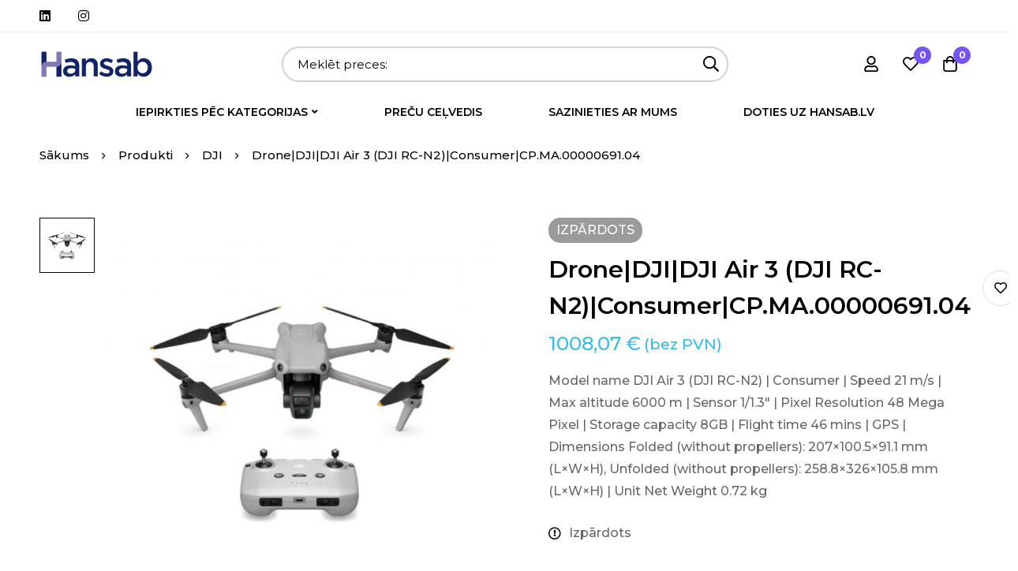

--- FILE ---
content_type: text/html; charset=UTF-8
request_url: https://shophansab.lv/prece/dronedjidji-air-3-dji-rc-n2consumercp-ma-00000691-04/
body_size: 49208
content:
<!DOCTYPE html>
<html lang="lv-LV">
<head>
		<meta charset="UTF-8">
	<meta name="viewport" content="width=device-width, initial-scale=1">
	<link rel="profile" href="https://gmpg.org/xfn/11">
					<noscript>
				<style>
				  m-image img{opacity: 1;}[data-image-loading]:after{animation-name: none;display: none;}
				</style>
			</noscript>
				<meta name='robots' content='index, follow, max-image-preview:large, max-snippet:-1, max-video-preview:-1' />
<script id="cookieyes" type="text/javascript" src="https://cdn-cookieyes.com/client_data/7511cf08a51ccf23b90ce655/script.js"></script>
	<!-- This site is optimized with the Yoast SEO plugin v26.7 - https://yoast.com/wordpress/plugins/seo/ -->
	<title>Drone|DJI|DJI Air 3 (DJI RC-N2)|Consumer|CP.MA.00000691.04 - Hansab E-veikals</title>
	<link rel="canonical" href="https://shophansab.lv/prece/dronedjidji-air-3-dji-rc-n2consumercp-ma-00000691-04/" />
	<meta property="og:locale" content="lv_LV" />
	<meta property="og:type" content="article" />
	<meta property="og:title" content="Drone|DJI|DJI Air 3 (DJI RC-N2)|Consumer|CP.MA.00000691.04 - Hansab E-veikals" />
	<meta property="og:description" content="Model name DJI Air 3 (DJI RC-N2) | Consumer | Speed 21 m/s | Max altitude 6000 m | Sensor 1/1.3″ | Pixel Resolution 48 Mega Pixel | Storage capacity 8GB | Flight time 46 mins | GPS | Dimensions Folded (without propellers): 207×100.5×91.1 mm (L×W×H), Unfolded (without propellers): 258.8×326×105.8 mm (L×W×H) | Unit Net Weight 0.72 kg" />
	<meta property="og:url" content="https://shophansab.lv/prece/dronedjidji-air-3-dji-rc-n2consumercp-ma-00000691-04/" />
	<meta property="og:site_name" content="Hansab E-veikals" />
	<meta property="article:publisher" content="https://www.facebook.com/HansabGroup" />
	<meta property="article:modified_time" content="2023-11-02T13:53:25+00:00" />
	<meta property="og:image" content="https://shophansab.lv/wp-content/uploads/2023/10/f4dccd21-2b4f-4295-a44b-babb6b84c66a.Jpeg" />
	<meta property="og:image:width" content="1000" />
	<meta property="og:image:height" content="1000" />
	<meta property="og:image:type" content="image/jpeg" />
	<meta name="twitter:card" content="summary_large_image" />
	<script type="application/ld+json" class="yoast-schema-graph">{"@context":"https://schema.org","@graph":[{"@type":"WebPage","@id":"https://shophansab.lv/prece/dronedjidji-air-3-dji-rc-n2consumercp-ma-00000691-04/","url":"https://shophansab.lv/prece/dronedjidji-air-3-dji-rc-n2consumercp-ma-00000691-04/","name":"Drone|DJI|DJI Air 3 (DJI RC-N2)|Consumer|CP.MA.00000691.04 - Hansab E-veikals","isPartOf":{"@id":"https://shophansab.lv/#website"},"primaryImageOfPage":{"@id":"https://shophansab.lv/prece/dronedjidji-air-3-dji-rc-n2consumercp-ma-00000691-04/#primaryimage"},"image":{"@id":"https://shophansab.lv/prece/dronedjidji-air-3-dji-rc-n2consumercp-ma-00000691-04/#primaryimage"},"thumbnailUrl":"https://shophansab.lv/wp-content/uploads/2023/10/f4dccd21-2b4f-4295-a44b-babb6b84c66a.Jpeg","datePublished":"2023-10-27T11:35:56+00:00","dateModified":"2023-11-02T13:53:25+00:00","breadcrumb":{"@id":"https://shophansab.lv/prece/dronedjidji-air-3-dji-rc-n2consumercp-ma-00000691-04/#breadcrumb"},"inLanguage":"lv-LV","potentialAction":[{"@type":"ReadAction","target":["https://shophansab.lv/prece/dronedjidji-air-3-dji-rc-n2consumercp-ma-00000691-04/"]}]},{"@type":"ImageObject","inLanguage":"lv-LV","@id":"https://shophansab.lv/prece/dronedjidji-air-3-dji-rc-n2consumercp-ma-00000691-04/#primaryimage","url":"https://shophansab.lv/wp-content/uploads/2023/10/f4dccd21-2b4f-4295-a44b-babb6b84c66a.Jpeg","contentUrl":"https://shophansab.lv/wp-content/uploads/2023/10/f4dccd21-2b4f-4295-a44b-babb6b84c66a.Jpeg","width":1000,"height":1000},{"@type":"BreadcrumbList","@id":"https://shophansab.lv/prece/dronedjidji-air-3-dji-rc-n2consumercp-ma-00000691-04/#breadcrumb","itemListElement":[{"@type":"ListItem","position":1,"name":"Home","item":"https://shophansab.lv/"},{"@type":"ListItem","position":2,"name":"Preces","item":"https://shophansab.lv/veikals/"},{"@type":"ListItem","position":3,"name":"Drone|DJI|DJI Air 3 (DJI RC-N2)|Consumer|CP.MA.00000691.04"}]},{"@type":"WebSite","@id":"https://shophansab.lv/#website","url":"https://shophansab.lv/","name":"Hansab E-veikals","description":"Tehnoloģijas ilgtspējīgākai nākotnei","potentialAction":[{"@type":"SearchAction","target":{"@type":"EntryPoint","urlTemplate":"https://shophansab.lv/?s={search_term_string}"},"query-input":{"@type":"PropertyValueSpecification","valueRequired":true,"valueName":"search_term_string"}}],"inLanguage":"lv-LV"}]}</script>
	<!-- / Yoast SEO plugin. -->


<link rel='dns-prefetch' href='//www.googletagmanager.com' />
<link rel='dns-prefetch' href='//fonts.googleapis.com' />
<link rel='preconnect' href='https://fonts.gstatic.com' crossorigin />
<link rel="alternate" type="application/rss+xml" title="Hansab E-veikals&raquo; Plūsma" href="https://shophansab.lv/feed/" />
<link rel="alternate" type="application/rss+xml" title="Komentāru plūsma" href="https://shophansab.lv/comments/feed/" />
<style id="woo-sctr-frontend-countdown-style" type="text/css">.woo-sctr-shortcode-countdown-timer-wrap.woo-sctr-shortcode-countdown-timer-wrap-shortcode-salescountdowntimer .woo-sctr-countdown-timer-layout{font-size:16px;}.woo-sctr-shortcode-countdown-timer-wrap.woo-sctr-shortcode-countdown-timer-wrap-shortcode-salescountdowntimer .woo-sctr-countdown-timer-layout.woo-sctr-countdown-timer-layout-same-line{width:auto;}@media screen and (max-width:600px){.woo-sctr-shortcode-countdown-timer-wrap.woo-sctr-shortcode-countdown-timer-wrap-shortcode-salescountdowntimer .woo-sctr-countdown-timer-layout{font-size:12.8px;}}.woo-sctr-shortcode-countdown-timer-wrap.woo-sctr-shortcode-countdown-timer-wrap-shortcode-salescountdowntimer .woo-sctr-layout-1{background:#fff;color:#666666;}.woo-sctr-shortcode-countdown-timer-wrap.woo-sctr-shortcode-countdown-timer-wrap-shortcode-salescountdowntimer .woo-sctr-layout-1 .woo-sctr-countdown-timer-text-wrap{color:#666666;}.woo-sctr-shortcode-countdown-timer-wrap.woo-sctr-shortcode-countdown-timer-wrap-shortcode-salescountdowntimer .woo-sctr-layout-1{}.woo-sctr-shortcode-countdown-timer-wrap.woo-sctr-shortcode-countdown-timer-wrap-shortcode-salescountdowntimer .woo-sctr-layout-1.woo-sctr-countdown-timer-layout-same-line{background:#fff;}.woo-sctr-shortcode-countdown-timer-wrap.woo-sctr-shortcode-countdown-timer-wrap-shortcode-salescountdowntimer .woo-sctr-layout-1.woo-sctr-countdown-timer-layout-same-line .woo-sctr-countdown-timer-text-wrap{color:#212121;}.woo-sctr-shortcode-countdown-timer-wrap.woo-sctr-shortcode-countdown-timer-wrap-shortcode-salescountdowntimer .woo-sctr-layout-1.woo-sctr-countdown-timer-layout-same-line{}.woo-sctr-shortcode-countdown-timer-wrap.woo-sctr-shortcode-countdown-timer-wrap-shortcode-salescountdowntimer .woo-sctr-layout-1{padding:0px;}.woo-sctr-shortcode-countdown-timer-wrap.woo-sctr-shortcode-countdown-timer-wrap-shortcode-salescountdowntimer .woo-sctr-layout-1.woo-sctr-countdown-timer-layout-same-line{padding:0px;}@media screen and (max-width:600px){.woo-sctr-shortcode-countdown-timer-wrap.woo-sctr-shortcode-countdown-timer-wrap-shortcode-salescountdowntimer .woo-sctr-layout-1{padding:0px;}.woo-sctr-shortcode-countdown-timer-wrap.woo-sctr-shortcode-countdown-timer-wrap-shortcode-salescountdowntimer .woo-sctr-layout-1.woo-sctr-countdown-timer-layout-same-line{padding:0px;}}.woo-sctr-shortcode-countdown-timer-wrap.woo-sctr-shortcode-countdown-timer-wrap-shortcode-salescountdowntimer .woo-sctr-countdown-timer{grid-gap:10px;}.woo-sctr-shortcode-countdown-timer-wrap.woo-sctr-shortcode-countdown-timer-wrap-loop.woo-sctr-shortcode-countdown-timer-wrap-shortcode-salescountdowntimer .woo-sctr-countdown-timer{grid-gap: 7.5px;}.woo-sctr-shortcode-countdown-timer-wrap.woo-sctr-shortcode-countdown-timer-wrap-shortcode-salescountdowntimer .woo-sctr-countdown-timer-layout-same-line .woo-sctr-countdown-timer{grid-gap: 5.5px;}@media screen and (max-width:600px){.woo-sctr-shortcode-countdown-timer-wrap.woo-sctr-shortcode-countdown-timer-wrap-shortcode-salescountdowntimer .woo-sctr-countdown-timer{grid-gap: 8px;}}.woo-sctr-shortcode-countdown-timer-wrap.woo-sctr-shortcode-countdown-timer-wrap-shortcode-salescountdowntimer .woo-sctr-countdown-timer .woo-sctr-value-bar{transition: transform 1s ease;}.woo-sctr-shortcode-countdown-timer-wrap.woo-sctr-shortcode-countdown-timer-wrap-shortcode-salescountdowntimer .woo-sctr-countdown-timer-2 .woo-sctr-countdown-unit{grid-template-rows: 65% 35%;}.woo-sctr-shortcode-countdown-timer-wrap.woo-sctr-shortcode-countdown-timer-wrap-shortcode-salescountdowntimer .woo-sctr-countdown-timer-2 .woo-sctr-countdown-unit{border-radius:3px;height:70px;width:70px;}.woo-sctr-shortcode-countdown-timer-wrap.woo-sctr-shortcode-countdown-timer-wrap-shortcode-salescountdowntimer .woo-sctr-countdown-timer-2 .woo-sctr-countdown-value{color:#212121;background:#eeeeee;font-size:30px;}.woo-sctr-shortcode-countdown-timer-wrap.woo-sctr-shortcode-countdown-timer-wrap-shortcode-salescountdowntimer .woo-sctr-countdown-timer-2 .woo-sctr-countdown-text{color:#212121;background:#eeeeee;font-size:14px;}.woo-sctr-shortcode-countdown-timer-wrap.woo-sctr-shortcode-countdown-timer-wrap-loop.woo-sctr-shortcode-countdown-timer-wrap-shortcode-salescountdowntimer .woo-sctr-countdown-timer-2 .woo-sctr-countdown-unit{border-radius:2.25px;height:52.5px;width:52.5px;}.woo-sctr-shortcode-countdown-timer-wrap.woo-sctr-shortcode-countdown-timer-wrap-loop.woo-sctr-shortcode-countdown-timer-wrap-shortcode-salescountdowntimer .woo-sctr-countdown-timer-2 .woo-sctr-countdown-value{font-size:22.5px;}.woo-sctr-shortcode-countdown-timer-wrap.woo-sctr-shortcode-countdown-timer-wrap-loop.woo-sctr-shortcode-countdown-timer-wrap-shortcode-salescountdowntimer .woo-sctr-countdown-timer-2 .woo-sctr-countdown-text{font-size:10.5px;}.woo-sctr-shortcode-countdown-timer-wrap.woo-sctr-shortcode-countdown-timer-wrap-shortcode-salescountdowntimer .woo-sctr-countdown-timer-layout-same-line .woo-sctr-countdown-timer-2 .woo-sctr-countdown-unit{border-radius:1.65px;height:38.5px;width:38.5px;}.woo-sctr-shortcode-countdown-timer-wrap.woo-sctr-shortcode-countdown-timer-wrap-shortcode-salescountdowntimer .woo-sctr-countdown-timer-layout-same-line .woo-sctr-countdown-timer-2 .woo-sctr-countdown-value{font-size:16.5px;}.woo-sctr-shortcode-countdown-timer-wrap.woo-sctr-shortcode-countdown-timer-wrap-shortcode-salescountdowntimer .woo-sctr-countdown-timer-layout-same-line .woo-sctr-countdown-timer-2 .woo-sctr-countdown-text{font-size:7.7px;}@media screen and (max-width:600px){.woo-sctr-shortcode-countdown-timer-wrap.woo-sctr-shortcode-countdown-timer-wrap-shortcode-salescountdowntimer .woo-sctr-countdown-timer-2 .woo-sctr-countdown-unit{border-radius:2.4px;height:56px;width:56px;}.woo-sctr-shortcode-countdown-timer-wrap.woo-sctr-shortcode-countdown-timer-wrap-shortcode-salescountdowntimer .woo-sctr-countdown-timer-2 .woo-sctr-countdown-value{font-size:24px;}.woo-sctr-shortcode-countdown-timer-wrap.woo-sctr-shortcode-countdown-timer-wrap-shortcode-salescountdowntimer .woo-sctr-countdown-timer-2 .woo-sctr-countdown-text{font-size:11.2px;}}.woo-sctr-shortcode-countdown-timer-wrap.woo-sctr-shortcode-countdown-timer-wrap-shortcode-salescountdowntimer .woo-sctr-countdown-timer-3 .woo-sctr-countdown-value{color:#212121;font-size:30px;}.woo-sctr-shortcode-countdown-timer-wrap.woo-sctr-shortcode-countdown-timer-wrap-shortcode-salescountdowntimer .woo-sctr-countdown-timer-3 .woo-sctr-countdown-text{color:#666666;font-size:14px;}.woo-sctr-shortcode-countdown-timer-wrap.woo-sctr-shortcode-countdown-timer-wrap-loop.woo-sctr-shortcode-countdown-timer-wrap-shortcode-salescountdowntimer .woo-sctr-countdown-timer-3 .woo-sctr-countdown-value{font-size:22.5px;}.woo-sctr-shortcode-countdown-timer-wrap.woo-sctr-shortcode-countdown-timer-wrap-loop.woo-sctr-shortcode-countdown-timer-wrap-shortcode-salescountdowntimer .woo-sctr-countdown-timer-3 .woo-sctr-countdown-text{font-size:10.5px;}.woo-sctr-shortcode-countdown-timer-wrap.woo-sctr-shortcode-countdown-timer-wrap-shortcode-salescountdowntimer .woo-sctr-countdown-timer-layout-same-line .woo-sctr-countdown-timer-3 .woo-sctr-countdown-value{font-size:16.5px;}.woo-sctr-shortcode-countdown-timer-wrap.woo-sctr-shortcode-countdown-timer-wrap-shortcode-salescountdowntimer .woo-sctr-countdown-timer-layout-same-line .woo-sctr-countdown-timer-3 .woo-sctr-countdown-text{font-size:7.7px;}@media screen and (max-width:600px){.woo-sctr-shortcode-countdown-timer-wrap.woo-sctr-shortcode-countdown-timer-wrap-shortcode-salescountdowntimer .woo-sctr-countdown-timer-3 .woo-sctr-countdown-value{font-size:24px;}.woo-sctr-shortcode-countdown-timer-wrap.woo-sctr-shortcode-countdown-timer-wrap-shortcode-salescountdowntimer .woo-sctr-countdown-timer-3 .woo-sctr-countdown-text{font-size:11.2px;}}.woo-sctr-shortcode-countdown-timer-wrap.woo-sctr-shortcode-countdown-timer-wrap-shortcode-salescountdowntimer .woo-sctr-countdown-timer-4 .woo-sctr-countdown-value-circle-container{background:#ececec;color:#212121;font-size:30px;}.woo-sctr-shortcode-countdown-timer-wrap.woo-sctr-shortcode-countdown-timer-wrap-shortcode-salescountdowntimer .woo-sctr-countdown-timer-4 .woo-sctr-countdown-value-circle-container.woo-sctr-over50 .woo-sctr-first50-bar{background-color:#cccccc;}.woo-sctr-shortcode-countdown-timer-wrap.woo-sctr-shortcode-countdown-timer-wrap-shortcode-salescountdowntimer .woo-sctr-countdown-timer-4 .woo-sctr-countdown-value-circle-container .woo-sctr-value-bar{border-color:#cccccc;border-width:3px;}.woo-sctr-shortcode-countdown-timer-wrap.woo-sctr-shortcode-countdown-timer-wrap-shortcode-salescountdowntimer .woo-sctr-countdown-timer-4 .woo-sctr-countdown-value-circle-container:after{background:#fff;}.woo-sctr-shortcode-countdown-timer-wrap.woo-sctr-shortcode-countdown-timer-wrap-shortcode-salescountdowntimer .woo-sctr-countdown-timer-4 .woo-sctr-countdown-text{color:#212121;font-size:14px;}.woo-sctr-shortcode-countdown-timer-wrap.woo-sctr-shortcode-countdown-timer-wrap-shortcode-salescountdowntimer  .woo-sctr-countdown-timer-4 .woo-sctr-countdown-value-circle-container {width:70px;height:70px;}.woo-sctr-shortcode-countdown-timer-wrap.woo-sctr-shortcode-countdown-timer-wrap-shortcode-salescountdowntimer  .woo-sctr-countdown-timer-4 .woo-sctr-countdown-value-circle-container:not(.woo-sctr-over50) .woo-sctr-left-half-clipper,.woo-sctr-shortcode-countdown-timer-wrap.woo-sctr-shortcode-countdown-timer-wrap-shortcode-salescountdowntimer .woo-sctr-countdown-timer-4 .woo-sctr-over50 .woo-sctr-first50-bar {clip: rect(0,70px,70px,35px);}.woo-sctr-shortcode-countdown-timer-wrap.woo-sctr-shortcode-countdown-timer-wrap-shortcode-salescountdowntimer .woo-sctr-countdown-timer-4 .woo-sctr-value-bar {clip: rect(0,35px,70px,0);}.woo-sctr-shortcode-countdown-timer-wrap.woo-sctr-shortcode-countdown-timer-wrap-shortcode-salescountdowntimer  .woo-sctr-countdown-timer-4 .woo-sctr-countdown-value-circle-container:after {width:64px;height:64px;top:3px;left:3px;}.woo-sctr-shortcode-countdown-timer-wrap.woo-sctr-shortcode-countdown-timer-wrap-loop.woo-sctr-shortcode-countdown-timer-wrap-shortcode-salescountdowntimer .woo-sctr-countdown-timer-4 .woo-sctr-countdown-value-circle-container{font-size:22.5px;}.woo-sctr-shortcode-countdown-timer-wrap.woo-sctr-shortcode-countdown-timer-wrap-loop.woo-sctr-shortcode-countdown-timer-wrap-shortcode-salescountdowntimer .woo-sctr-countdown-timer-4 .woo-sctr-countdown-value-circle-container .woo-sctr-value-bar{border-width:2.25px;}.woo-sctr-shortcode-countdown-timer-wrap.woo-sctr-shortcode-countdown-timer-wrap-loop.woo-sctr-shortcode-countdown-timer-wrap-shortcode-salescountdowntimer .woo-sctr-countdown-timer-4 .woo-sctr-countdown-text{font-size:10.5px;}.woo-sctr-shortcode-countdown-timer-wrap.woo-sctr-shortcode-countdown-timer-wrap-loop.woo-sctr-shortcode-countdown-timer-wrap-shortcode-salescountdowntimer .woo-sctr-countdown-timer-4 .woo-sctr-countdown-value-circle-container {width:52.5px;height:52.5px;}.woo-sctr-shortcode-countdown-timer-wrap.woo-sctr-shortcode-countdown-timer-wrap-loop.woo-sctr-shortcode-countdown-timer-wrap-shortcode-salescountdowntimer  .woo-sctr-countdown-timer-4 .woo-sctr-countdown-value-circle-container:not(.woo-sctr-over50) .woo-sctr-left-half-clipper ,.woo-sctr-shortcode-countdown-timer-wrap.woo-sctr-shortcode-countdown-timer-wrap-loop.woo-sctr-shortcode-countdown-timer-wrap-shortcode-salescountdowntimer  .woo-sctr-countdown-timer-4 .woo-sctr-over50 .woo-sctr-first50-bar {clip: rect(0,52.5px,52.5px,26.25px) ;}.woo-sctr-shortcode-countdown-timer-wrap.woo-sctr-shortcode-countdown-timer-wrap-loop.woo-sctr-shortcode-countdown-timer-wrap-shortcode-salescountdowntimer .woo-sctr-countdown-timer-4 .woo-sctr-value-bar {clip: rect(0,26.25px,52.5px,0);}.woo-sctr-shortcode-countdown-timer-wrap.woo-sctr-shortcode-countdown-timer-wrap-loop.woo-sctr-shortcode-countdown-timer-wrap-shortcode-salescountdowntimer  .woo-sctr-countdown-timer-4 .woo-sctr-countdown-value-circle-container:after {width:48px;height:48px;top:2.25px;left:2.25px;}.woo-sctr-shortcode-countdown-timer-wrap.woo-sctr-shortcode-countdown-timer-wrap-shortcode-salescountdowntimer  .woo-sctr-countdown-timer-layout-same-line .woo-sctr-countdown-timer-4 .woo-sctr-countdown-value-circle-container{font-size:16.5px;}.woo-sctr-shortcode-countdown-timer-wrap.woo-sctr-shortcode-countdown-timer-wrap-shortcode-salescountdowntimer  .woo-sctr-countdown-timer-layout-same-line .woo-sctr-countdown-timer-4 .woo-sctr-countdown-value-circle-container .woo-sctr-value-bar{border-width:1.65px;}.woo-sctr-shortcode-countdown-timer-wrap.woo-sctr-shortcode-countdown-timer-wrap-shortcode-salescountdowntimer  .woo-sctr-countdown-timer-layout-same-line .woo-sctr-countdown-timer-4 .woo-sctr-countdown-text{font-size:7.7px;}.woo-sctr-shortcode-countdown-timer-wrap.woo-sctr-shortcode-countdown-timer-wrap-shortcode-salescountdowntimer  .woo-sctr-countdown-timer-layout-same-line .woo-sctr-countdown-timer-4 .woo-sctr-countdown-value-circle-container {width:38.5px;height:38.5px;}.woo-sctr-shortcode-countdown-timer-wrap.woo-sctr-shortcode-countdown-timer-wrap-shortcode-salescountdowntimer   .woo-sctr-countdown-timer-layout-same-line .woo-sctr-countdown-timer-4 .woo-sctr-countdown-value-circle-container:not(.woo-sctr-over50) .woo-sctr-left-half-clipper ,.woo-sctr-shortcode-countdown-timer-wrap.woo-sctr-shortcode-countdown-timer-wrap-shortcode-salescountdowntimer  .woo-sctr-countdown-timer-layout-same-line  .woo-sctr-countdown-timer-4 .woo-sctr-over50 .woo-sctr-first50-bar {clip: rect(0,38.5px,38.5px,19.25px);}.woo-sctr-shortcode-countdown-timer-wrap.woo-sctr-shortcode-countdown-timer-wrap-shortcode-salescountdowntimer  .woo-sctr-countdown-timer-layout-same-line .woo-sctr-countdown-timer-4 .woo-sctr-value-bar {clip: rect(0,19.25px,38.5px,0);}.woo-sctr-shortcode-countdown-timer-wrap.woo-sctr-shortcode-countdown-timer-wrap-shortcode-salescountdowntimer  .woo-sctr-countdown-timer-layout-same-line .woo-sctr-countdown-timer-4 .woo-sctr-countdown-value-circle-container:after {width:35.2px;height:35.2px;top:1.65px;left:1.65px;}@media screen and (max-width:600px){.woo-sctr-shortcode-countdown-timer-wrap.woo-sctr-shortcode-countdown-timer-wrap-shortcode-salescountdowntimer .woo-sctr-countdown-timer-4 .woo-sctr-countdown-value-circle-container {font-size:24px;}.woo-sctr-shortcode-countdown-timer-wrap.woo-sctr-shortcode-countdown-timer-wrap-shortcode-salescountdowntimer .woo-sctr-countdown-timer-4 .woo-sctr-countdown-value-circle-container .woo-sctr-value-bar{border-width:2.4px;}.woo-sctr-shortcode-countdown-timer-wrap.woo-sctr-shortcode-countdown-timer-wrap-shortcode-salescountdowntimer .woo-sctr-countdown-timer-4 .woo-sctr-countdown-text{font-size:11.2px;}.woo-sctr-shortcode-countdown-timer-wrap.woo-sctr-shortcode-countdown-timer-wrap-shortcode-salescountdowntimer .woo-sctr-countdown-timer-4 .woo-sctr-countdown-value-circle-container {width:56px;height:56px;}.woo-sctr-shortcode-countdown-timer-wrap.woo-sctr-shortcode-countdown-timer-wrap-shortcode-salescountdowntimer  .woo-sctr-countdown-timer-4 .woo-sctr-countdown-value-circle-container:not(.woo-sctr-over50) .woo-sctr-left-half-clipper ,.woo-sctr-shortcode-countdown-timer-wrap.woo-sctr-shortcode-countdown-timer-wrap-shortcode-salescountdowntimer  .woo-sctr-countdown-timer-4 .woo-sctr-over50 .woo-sctr-first50-bar {clip: rect(0,56px,56px,28px)}.woo-sctr-shortcode-countdown-timer-wrap.woo-sctr-shortcode-countdown-timer-wrap-shortcode-salescountdowntimer .woo-sctr-countdown-timer-4 .woo-sctr-value-bar {clip: rect(0,28px,56px,0);}.woo-sctr-shortcode-countdown-timer-wrap.woo-sctr-shortcode-countdown-timer-wrap-shortcode-salescountdowntimer  .woo-sctr-countdown-timer-4 .woo-sctr-countdown-value-circle-container:after {width:51.2px;height:51.2px;top:2.4px;left:2.4px;}}.woo-sctr-shortcode-countdown-timer-wrap.woo-sctr-shortcode-countdown-timer-wrap-shortcode-salescountdowntimer .woo-sctr-countdown-timer-5 .woo-sctr-countdown-circle-container {width:90px;height:90px;}.woo-sctr-shortcode-countdown-timer-wrap.woo-sctr-shortcode-countdown-timer-wrap-shortcode-salescountdowntimer .woo-sctr-countdown-timer-5  .woo-sctr-countdown-circle{border-width:4px;}.woo-sctr-shortcode-countdown-timer-wrap.woo-sctr-shortcode-countdown-timer-wrap-shortcode-salescountdowntimer .woo-sctr-countdown-timer-5 .woo-sctr-countdown-circle .woo-sctr-countdown-value{color:#212121;font-size:30px;}.woo-sctr-shortcode-countdown-timer-wrap.woo-sctr-shortcode-countdown-timer-wrap-shortcode-salescountdowntimer .woo-sctr-countdown-timer-5 .woo-sctr-countdown-text{color:#212121;font-size:14px;}.woo-sctr-shortcode-countdown-timer-wrap.woo-sctr-shortcode-countdown-timer-wrap-shortcode-salescountdowntimer .woo-sctr-countdown-timer-5 .woo-sctr-countdown-circle-container:not(.woo-sctr-over50) .woo-sctr-left-half-clipper{clip: rect(0,90px,90px,45px)}.woo-sctr-shortcode-countdown-timer-wrap.woo-sctr-shortcode-countdown-timer-wrap-shortcode-salescountdowntimer .woo-sctr-countdown-timer-5  .woo-sctr-value-bar {clip: rect(0,45px,90px,0);border-width:4px;}.woo-sctr-shortcode-countdown-timer-wrap.woo-sctr-shortcode-countdown-timer-wrap-shortcode-salescountdowntimer .woo-sctr-countdown-timer-5 .woo-sctr-over50 .woo-sctr-first50-bar{clip: rect(0,90px,90px,45px);border-width:4px;}.woo-sctr-shortcode-countdown-timer-wrap.woo-sctr-shortcode-countdown-timer-wrap-shortcode-salescountdowntimer .woo-sctr-countdown-timer-5 .woo-sctr-countdown-date .woo-sctr-countdown-circle{border-color:#ececec;}.woo-sctr-shortcode-countdown-timer-wrap.woo-sctr-shortcode-countdown-timer-wrap-shortcode-salescountdowntimer .woo-sctr-countdown-timer-5 .woo-sctr-countdown-date .woo-sctr-value-bar,.woo-sctr-shortcode-countdown-timer-wrap.woo-sctr-shortcode-countdown-timer-wrap-shortcode-salescountdowntimer .woo-sctr-countdown-timer-5 .woo-sctr-countdown-date.woo-sctr-over50 .woo-sctr-first50-bar{border-color:#cccccc;}.woo-sctr-shortcode-countdown-timer-wrap.woo-sctr-shortcode-countdown-timer-wrap-shortcode-salescountdowntimer .woo-sctr-countdown-timer-5 .woo-sctr-countdown-hour .woo-sctr-countdown-circle{border-color:#ececec;}.woo-sctr-shortcode-countdown-timer-wrap.woo-sctr-shortcode-countdown-timer-wrap-shortcode-salescountdowntimer .woo-sctr-countdown-timer-5 .woo-sctr-countdown-hour .woo-sctr-value-bar,.woo-sctr-shortcode-countdown-timer-wrap.woo-sctr-shortcode-countdown-timer-wrap-shortcode-salescountdowntimer .woo-sctr-countdown-timer-5 .woo-sctr-countdown-hour.woo-sctr-over50 .woo-sctr-first50-bar{border-color:#cccccc;}.woo-sctr-shortcode-countdown-timer-wrap.woo-sctr-shortcode-countdown-timer-wrap-shortcode-salescountdowntimer .woo-sctr-countdown-timer-5 .woo-sctr-countdown-minute .woo-sctr-countdown-circle{border-color:#ececec;}.woo-sctr-shortcode-countdown-timer-wrap.woo-sctr-shortcode-countdown-timer-wrap-shortcode-salescountdowntimer .woo-sctr-countdown-timer-5 .woo-sctr-countdown-minute .woo-sctr-value-bar,.woo-sctr-shortcode-countdown-timer-wrap.woo-sctr-shortcode-countdown-timer-wrap-shortcode-salescountdowntimer .woo-sctr-countdown-timer-5 .woo-sctr-countdown-minute.woo-sctr-over50 .woo-sctr-first50-bar{border-color:#cccccc;}.woo-sctr-shortcode-countdown-timer-wrap.woo-sctr-shortcode-countdown-timer-wrap-shortcode-salescountdowntimer .woo-sctr-countdown-timer-5 .woo-sctr-countdown-second .woo-sctr-countdown-circle{border-color:#ececec;}.woo-sctr-shortcode-countdown-timer-wrap.woo-sctr-shortcode-countdown-timer-wrap-shortcode-salescountdowntimer .woo-sctr-countdown-timer-5 .woo-sctr-countdown-second .woo-sctr-value-bar,.woo-sctr-shortcode-countdown-timer-wrap.woo-sctr-shortcode-countdown-timer-wrap-shortcode-salescountdowntimer .woo-sctr-countdown-timer-5 .woo-sctr-countdown-second.woo-sctr-over50 .woo-sctr-first50-bar{border-color:#cccccc;}.woo-sctr-shortcode-countdown-timer-wrap.woo-sctr-shortcode-countdown-timer-wrap-loop.woo-sctr-shortcode-countdown-timer-wrap-shortcode-salescountdowntimer .woo-sctr-countdown-timer-5 .woo-sctr-countdown-circle-container {width:67.5px;height:67.5px;}.woo-sctr-shortcode-countdown-timer-wrap.woo-sctr-shortcode-countdown-timer-wrap-loop.woo-sctr-shortcode-countdown-timer-wrap-shortcode-salescountdowntimer .woo-sctr-countdown-timer-5  .woo-sctr-countdown-circle{border-width:3px;}.woo-sctr-shortcode-countdown-timer-wrap.woo-sctr-shortcode-countdown-timer-wrap-loop.woo-sctr-shortcode-countdown-timer-wrap-shortcode-salescountdowntimer .woo-sctr-countdown-timer-5 .woo-sctr-countdown-value{font-size:22.5px;}.woo-sctr-shortcode-countdown-timer-wrap.woo-sctr-shortcode-countdown-timer-wrap-loop.woo-sctr-shortcode-countdown-timer-wrap-shortcode-salescountdowntimer .woo-sctr-countdown-timer-5 .woo-sctr-countdown-text{font-size:10.5px;}.woo-sctr-shortcode-countdown-timer-wrap.woo-sctr-shortcode-countdown-timer-wrap-loop.woo-sctr-shortcode-countdown-timer-wrap-shortcode-salescountdowntimer .woo-sctr-countdown-timer-5 .woo-sctr-countdown-circle-container:not(.woo-sctr-over50) .woo-sctr-left-half-clipper{clip: rect(0,67.5px,67.5px,33.75px)}.woo-sctr-shortcode-countdown-timer-wrap.woo-sctr-shortcode-countdown-timer-wrap-loop.woo-sctr-shortcode-countdown-timer-wrap-shortcode-salescountdowntimer .woo-sctr-countdown-timer-5  .woo-sctr-value-bar {clip: rect(0,33.75px,67.5px,0);border-width:3px;}.woo-sctr-shortcode-countdown-timer-wrap.woo-sctr-shortcode-countdown-timer-wrap-loop.woo-sctr-shortcode-countdown-timer-wrap-shortcode-salescountdowntimer .woo-sctr-countdown-timer-5 .woo-sctr-over50 .woo-sctr-first50-bar {clip: rect(0,67.5px,67.5px,33.75px);border-width:3px;}.woo-sctr-shortcode-countdown-timer-wrap.woo-sctr-shortcode-countdown-timer-wrap-shortcode-salescountdowntimer .woo-sctr-countdown-timer-layout-same-line .woo-sctr-countdown-timer-5 .woo-sctr-countdown-circle-container{width:49.5px;height:49.5px;}.woo-sctr-shortcode-countdown-timer-wrap.woo-sctr-shortcode-countdown-timer-wrap-shortcode-salescountdowntimer .woo-sctr-countdown-timer-layout-same-line .woo-sctr-countdown-timer-5  .woo-sctr-countdown-circle{border-width:2.2px;}.woo-sctr-shortcode-countdown-timer-wrap.woo-sctr-shortcode-countdown-timer-wrap-shortcode-salescountdowntimer .woo-sctr-countdown-timer-layout-same-line .woo-sctr-countdown-timer-5 .woo-sctr-countdown-value{font-size:16.5px;}.woo-sctr-shortcode-countdown-timer-wrap.woo-sctr-shortcode-countdown-timer-wrap-shortcode-salescountdowntimer .woo-sctr-countdown-timer-layout-same-line .woo-sctr-countdown-timer-5 .woo-sctr-countdown-text{font-size:7.7px;}.woo-sctr-shortcode-countdown-timer-wrap.woo-sctr-shortcode-countdown-timer-wrap-shortcode-salescountdowntimer .woo-sctr-countdown-timer-layout-same-line .woo-sctr-countdown-timer-5 .woo-sctr-countdown-circle-container:not(.woo-sctr-over50) .woo-sctr-left-half-clipper{clip: rect(0,49.5px,49.5px,24.75px)}.woo-sctr-shortcode-countdown-timer-wrap.woo-sctr-shortcode-countdown-timer-wrap-shortcode-salescountdowntimer .woo-sctr-countdown-timer-layout-same-line .woo-sctr-countdown-timer-5  .woo-sctr-value-bar {clip: rect(0,24.75px,49.5px,0);border-width:2.2px;}.woo-sctr-shortcode-countdown-timer-wrap.woo-sctr-shortcode-countdown-timer-wrap-shortcode-salescountdowntimer .woo-sctr-countdown-timer-layout-same-line .woo-sctr-countdown-timer-5 .woo-sctr-over50 .woo-sctr-first50-bar {clip: rect(0,49.5px,49.5px,24.75px);border-width:2.2px;}@media screen and (max-width:600px){.woo-sctr-shortcode-countdown-timer-wrap.woo-sctr-shortcode-countdown-timer-wrap-shortcode-salescountdowntimer .woo-sctr-countdown-timer-5 .woo-sctr-countdown-circle-container {width:72px;height:72px;}.woo-sctr-shortcode-countdown-timer-wrap.woo-sctr-shortcode-countdown-timer-wrap-shortcode-salescountdowntimer .woo-sctr-countdown-timer-5  .woo-sctr-countdown-circle{border-width:3.2px;}.woo-sctr-shortcode-countdown-timer-wrap.woo-sctr-shortcode-countdown-timer-wrap-shortcode-salescountdowntimer .woo-sctr-countdown-timer-5 .woo-sctr-countdown-circle .woo-sctr-countdown-value{font-size:24px;}.woo-sctr-shortcode-countdown-timer-wrap.woo-sctr-shortcode-countdown-timer-wrap-shortcode-salescountdowntimer .woo-sctr-countdown-timer-5 .woo-sctr-countdown-circle .woo-sctr-countdown-text{font-size:11.2px;}.woo-sctr-shortcode-countdown-timer-wrap.woo-sctr-shortcode-countdown-timer-wrap-shortcode-salescountdowntimer .woo-sctr-countdown-timer-5 .woo-sctr-countdown-circle-container:not(.woo-sctr-over50) .woo-sctr-left-half-clipper{clip: rect(0,72px,72px,36px)}.woo-sctr-shortcode-countdown-timer-wrap.woo-sctr-shortcode-countdown-timer-wrap-shortcode-salescountdowntimer .woo-sctr-countdown-timer-5  .woo-sctr-value-bar {clip: rect(0,36px,72px,0);border-width:3.2px;}.woo-sctr-shortcode-countdown-timer-wrap.woo-sctr-shortcode-countdown-timer-wrap-shortcode-salescountdowntimer .woo-sctr-countdown-timer-5 .woo-sctr-over50 .woo-sctr-first50-bar {clip: rect(0,72px,72px,36px);border-width:3.2px;}}.woo-sctr-shortcode-countdown-timer-wrap.woo-sctr-shortcode-countdown-timer-wrap-shortcode-salescountdowntimer  .woo-sctr-countdown-timer-6 .woo-sctr-countdown-unit-two-vertical-wrap{grid-gap:4px;}.woo-sctr-shortcode-countdown-timer-wrap.woo-sctr-shortcode-countdown-timer-wrap-shortcode-salescountdowntimer  .woo-sctr-countdown-timer-6 .woo-sctr-countdown-two-vertical-wrap{width:48px;height:40px;border-radius:10px;}.woo-sctr-shortcode-countdown-timer-wrap.woo-sctr-shortcode-countdown-timer-wrap-shortcode-salescountdowntimer .woo-sctr-countdown-timer-6 .woo-sctr-countdown-two-vertical-wrap{box-shadow: 0 3px 4px 0 rgba(0,0,0, 0.15), inset 2px 4px 0 0 rgba(255,255, 255, 0.08);}.woo-sctr-shortcode-countdown-timer-wrap.woo-sctr-shortcode-countdown-timer-wrap-shortcode-salescountdowntimer  .woo-sctr-countdown-timer-6 .woo-sctr-countdown-two-vertical-wrap  span{font-size:30px;}.woo-sctr-shortcode-countdown-timer-wrap.woo-sctr-shortcode-countdown-timer-wrap-shortcode-salescountdowntimer  .woo-sctr-countdown-timer-6  .woo-sctr-countdown-two-vertical-top{color:#ccc;background:#1f1e1e;}.woo-sctr-shortcode-countdown-timer-wrap.woo-sctr-shortcode-countdown-timer-wrap-shortcode-salescountdowntimer  .woo-sctr-countdown-timer-6   .woo-sctr-countdown-two-vertical-bottom{color:#fff;background:#383636;}.woo-sctr-shortcode-countdown-timer-wrap.woo-sctr-shortcode-countdown-timer-wrap-shortcode-salescountdowntimer .woo-sctr-countdown-timer-6  .woo-sctr-countdown-two-vertical-top.woo-sctr-countdown-two-vertical-top-cut-default{border-bottom: 1px solid #000;}.woo-sctr-shortcode-countdown-timer-wrap.woo-sctr-shortcode-countdown-timer-wrap-shortcode-salescountdowntimer  .woo-sctr-countdown-timer-6  .woo-sctr-countdown-text{font-size:14px;}.woo-sctr-shortcode-countdown-timer-wrap.woo-sctr-shortcode-countdown-timer-wrap-loop.woo-sctr-shortcode-countdown-timer-wrap-shortcode-salescountdowntimer  .woo-sctr-countdown-timer-6 .woo-sctr-countdown-unit-two-vertical-wrap{grid-gap:3px;}.woo-sctr-shortcode-countdown-timer-wrap.woo-sctr-shortcode-countdown-timer-wrap-loop.woo-sctr-shortcode-countdown-timer-wrap-shortcode-salescountdowntimer  .woo-sctr-countdown-timer-6 .woo-sctr-countdown-two-vertical-wrap{width:36px;height:30px;border-radius:7.5px;}.woo-sctr-shortcode-countdown-timer-wrap.woo-sctr-shortcode-countdown-timer-wrap-loop.woo-sctr-shortcode-countdown-timer-wrap-shortcode-salescountdowntimer  .woo-sctr-countdown-timer-6 .woo-sctr-countdown-two-vertical-wrap  span{font-size:22.5px;}.woo-sctr-shortcode-countdown-timer-wrap.woo-sctr-shortcode-countdown-timer-wrap-loop.woo-sctr-shortcode-countdown-timer-wrap-shortcode-salescountdowntimer  .woo-sctr-countdown-timer-6  .woo-sctr-countdown-text{font-size:10.5px;}.woo-sctr-shortcode-countdown-timer-wrap.woo-sctr-shortcode-countdown-timer-wrap-shortcode-salescountdowntimer .woo-sctr-countdown-timer-layout-same-line  .woo-sctr-countdown-timer-6 .woo-sctr-countdown-unit-two-vertical-wrap{grid-gap:2.2px;}.woo-sctr-shortcode-countdown-timer-wrap.woo-sctr-shortcode-countdown-timer-wrap-shortcode-salescountdowntimer .woo-sctr-countdown-timer-layout-same-line .woo-sctr-countdown-timer-6 .woo-sctr-countdown-two-vertical-wrap{width:26.4px;height:22px;border-radius:5.5px;}.woo-sctr-shortcode-countdown-timer-wrap.woo-sctr-shortcode-countdown-timer-wrap-shortcode-salescountdowntimer .woo-sctr-countdown-timer-layout-same-line .woo-sctr-countdown-timer-6 .woo-sctr-countdown-two-vertical-wrap  span{font-size:16.5px;}.woo-sctr-shortcode-countdown-timer-wrap.woo-sctr-shortcode-countdown-timer-wrap-shortcode-salescountdowntimer .woo-sctr-countdown-timer-layout-same-line .woo-sctr-countdown-timer-6  .woo-sctr-countdown-text{font-size:7.7px;}@media screen and (max-width:600px){.woo-sctr-shortcode-countdown-timer-wrap.woo-sctr-shortcode-countdown-timer-wrap-shortcode-salescountdowntimer  .woo-sctr-countdown-timer-6 .woo-sctr-countdown-unit-two-vertical-wrap{grid-gap:3.2px;}.woo-sctr-shortcode-countdown-timer-wrap.woo-sctr-shortcode-countdown-timer-wrap-shortcode-salescountdowntimer  .woo-sctr-countdown-timer-6 .woo-sctr-countdown-two-vertical-wrap{width:38.4px;height:32px;border-radius:8px;}.woo-sctr-shortcode-countdown-timer-wrap.woo-sctr-shortcode-countdown-timer-wrap-shortcode-salescountdowntimer  .woo-sctr-countdown-timer-6 .woo-sctr-countdown-two-vertical-wrap  span{font-size:24px;}.woo-sctr-shortcode-countdown-timer-wrap.woo-sctr-shortcode-countdown-timer-wrap-shortcode-salescountdowntimer  .woo-sctr-countdown-timer-6  .woo-sctr-countdown-text{font-size:11.2px;}}.woo-sctr-shortcode-countdown-timer-wrap.woo-sctr-shortcode-countdown-timer-wrap-shortcode-salescountdowntimer .woo-sctr-countdown-timer-7 .woo-sctr-countdown-unit-two-vertical-wrap{grid-gap:5px;}.woo-sctr-shortcode-countdown-timer-wrap.woo-sctr-shortcode-countdown-timer-wrap-shortcode-salescountdowntimer .woo-sctr-countdown-timer-7 .woo-sctr-countdown-two-vertical-wrap{width:50px;height:75px;border-radius:8px;}.woo-sctr-shortcode-countdown-timer-wrap.woo-sctr-shortcode-countdown-timer-wrap-shortcode-salescountdowntimer .woo-sctr-countdown-timer-7 .woo-sctr-countdown-two-vertical-wrap{box-shadow: 0 3px 4px 0 rgba(0,0,0, 0.15), inset 2px 4px 0 0 rgba(255,255, 255, 0.08) ;}.woo-sctr-shortcode-countdown-timer-wrap.woo-sctr-shortcode-countdown-timer-wrap-shortcode-salescountdowntimer .woo-sctr-countdown-timer-7 .woo-sctr-countdown-two-vertical-wrap span{font-size:50px;}.woo-sctr-shortcode-countdown-timer-wrap.woo-sctr-shortcode-countdown-timer-wrap-shortcode-salescountdowntimer .woo-sctr-countdown-timer-7  .woo-sctr-countdown-two-vertical-top{color:#ccc;background:#1f1e1e;}.woo-sctr-shortcode-countdown-timer-wrap.woo-sctr-shortcode-countdown-timer-wrap-shortcode-salescountdowntimer .woo-sctr-countdown-timer-7  .woo-sctr-countdown-two-vertical-bottom{color:#fff;background:#383636;}.woo-sctr-shortcode-countdown-timer-wrap.woo-sctr-shortcode-countdown-timer-wrap-shortcode-salescountdowntimer .woo-sctr-countdown-timer-7 .woo-sctr-countdown-two-vertical-top.woo-sctr-countdown-two-vertical-top-cut-default{border-bottom: 1px solid #000;}.woo-sctr-shortcode-countdown-timer-wrap.woo-sctr-shortcode-countdown-timer-wrap-shortcode-salescountdowntimer .woo-sctr-countdown-timer-7  .woo-sctr-countdown-text{font-size:16px;}.woo-sctr-shortcode-countdown-timer-wrap.woo-sctr-shortcode-countdown-timer-wrap-loop.woo-sctr-shortcode-countdown-timer-wrap-shortcode-salescountdowntimer .woo-sctr-countdown-timer-7 .woo-sctr-countdown-unit-two-vertical-wrap{grid-gap:3.75px;}.woo-sctr-shortcode-countdown-timer-wrap.woo-sctr-shortcode-countdown-timer-wrap-loop.woo-sctr-shortcode-countdown-timer-wrap-shortcode-salescountdowntimer .woo-sctr-countdown-timer-7 .woo-sctr-countdown-two-vertical-wrap{width:37.5px;height:56.25px;border-radius:6px;}.woo-sctr-shortcode-countdown-timer-wrap.woo-sctr-shortcode-countdown-timer-wrap-loop.woo-sctr-shortcode-countdown-timer-wrap-shortcode-salescountdowntimer .woo-sctr-countdown-timer-7 .woo-sctr-countdown-two-vertical-wrap span{font-size:37.5px;}.woo-sctr-shortcode-countdown-timer-wrap.woo-sctr-shortcode-countdown-timer-wrap-loop.woo-sctr-shortcode-countdown-timer-wrap-shortcode-salescountdowntimer .woo-sctr-countdown-timer-7  .woo-sctr-countdown-text{font-size:12px;}.woo-sctr-shortcode-countdown-timer-wrap.woo-sctr-shortcode-countdown-timer-wrap-loop.woo-sctr-shortcode-countdown-timer-wrap-shortcode-salescountdowntimer .woo-sctr-countdown-timer-7 .woo-sctr-countdown-value-wrap-wrap{grid-gap: 2.75px;}.woo-sctr-shortcode-countdown-timer-wrap.woo-sctr-shortcode-countdown-timer-wrap-shortcode-salescountdowntimer .woo-sctr-countdown-timer-layout-same-line .woo-sctr-countdown-timer-7 .woo-sctr-countdown-value-wrap-wrap{grid-gap: 2.75px;}.woo-sctr-shortcode-countdown-timer-wrap.woo-sctr-shortcode-countdown-timer-wrap-shortcode-salescountdowntimer .woo-sctr-countdown-timer-layout-same-line .woo-sctr-countdown-timer-7 .woo-sctr-countdown-unit-two-vertical-wrap{grid-gap:2.75px;}.woo-sctr-shortcode-countdown-timer-wrap.woo-sctr-shortcode-countdown-timer-wrap-shortcode-salescountdowntimer .woo-sctr-countdown-timer-layout-same-line .woo-sctr-countdown-timer-7 .woo-sctr-countdown-two-vertical-wrap{width:27.5px;height:41.25px;border-radius:4.4px;}.woo-sctr-shortcode-countdown-timer-wrap.woo-sctr-shortcode-countdown-timer-wrap-shortcode-salescountdowntimer .woo-sctr-countdown-timer-layout-same-line .woo-sctr-countdown-timer-7 .woo-sctr-countdown-two-vertical-wrap span{font-size:27.5px;}.woo-sctr-shortcode-countdown-timer-wrap.woo-sctr-shortcode-countdown-timer-wrap-shortcode-salescountdowntimer .woo-sctr-countdown-timer-layout-same-line .woo-sctr-countdown-timer-7  .woo-sctr-countdown-text{font-size:8.8px;}@media screen and (max-width:600px){.woo-sctr-shortcode-countdown-timer-wrap.woo-sctr-shortcode-countdown-timer-wrap-shortcode-salescountdowntimer .woo-sctr-countdown-timer-7 .woo-sctr-countdown-value-wrap-wrap{grid-gap: 4px;}.woo-sctr-shortcode-countdown-timer-wrap.woo-sctr-shortcode-countdown-timer-wrap-shortcode-salescountdowntimer .woo-sctr-countdown-timer-7 .woo-sctr-countdown-unit-two-vertical-wrap{grid-gap:4px;}.woo-sctr-shortcode-countdown-timer-wrap.woo-sctr-shortcode-countdown-timer-wrap-shortcode-salescountdowntimer .woo-sctr-countdown-timer-7 .woo-sctr-countdown-two-vertical-wrap{width:40px;height:60px;border-radius:6.4px;}.woo-sctr-shortcode-countdown-timer-wrap.woo-sctr-shortcode-countdown-timer-wrap-shortcode-salescountdowntimer .woo-sctr-countdown-timer-7 .woo-sctr-countdown-two-vertical-wrap span{font-size:40px;}.woo-sctr-shortcode-countdown-timer-wrap.woo-sctr-shortcode-countdown-timer-wrap-shortcode-salescountdowntimer .woo-sctr-countdown-timer-7  .woo-sctr-countdown-text{font-size:12.8px;}}.woo-sctr-shortcode-countdown-timer-wrap.woo-sctr-shortcode-countdown-timer-wrap-shortcode-salescountdowntimer .woo-sctr-countdown-timer-1 .woo-sctr-countdown-value{color:#212121;background:transparent;border-radius:3px;width:50px;height:50px;font-size:30px;}.woo-sctr-shortcode-countdown-timer-wrap.woo-sctr-shortcode-countdown-timer-wrap-shortcode-salescountdowntimer .woo-sctr-countdown-timer-1 .woo-sctr-countdown-value{border: 1px solid #666666;}.woo-sctr-shortcode-countdown-timer-wrap.woo-sctr-shortcode-countdown-timer-wrap-shortcode-salescountdowntimer .woo-sctr-countdown-timer-1 .woo-sctr-countdown-text{background:transparent;font-size:14px;}.woo-sctr-shortcode-countdown-timer-wrap.woo-sctr-shortcode-countdown-timer-wrap-loop.woo-sctr-shortcode-countdown-timer-wrap-shortcode-salescountdowntimer .woo-sctr-countdown-timer-1 .woo-sctr-countdown-value{width:37.5px;height:37.5px;font-size:22.5px;}.woo-sctr-shortcode-countdown-timer-wrap.woo-sctr-shortcode-countdown-timer-wrap-loop.woo-sctr-shortcode-countdown-timer-wrap-shortcode-salescountdowntimer .woo-sctr-countdown-timer-1 .woo-sctr-countdown-text{font-size:10.5px;}.woo-sctr-shortcode-countdown-timer-wrap.woo-sctr-shortcode-countdown-timer-wrap-shortcode-salescountdowntimer .woo-sctr-countdown-timer-layout-same-line .woo-sctr-countdown-timer-1 .woo-sctr-countdown-value{width:27.5px;height:27.5px;font-size:16.5px;}.woo-sctr-shortcode-countdown-timer-wrap.woo-sctr-shortcode-countdown-timer-wrap-shortcode-salescountdowntimer .woo-sctr-countdown-timer-layout-same-line .woo-sctr-countdown-timer-1 .woo-sctr-countdown-text{font-size:7.7px;}@media screen and (max-width:600px){.woo-sctr-shortcode-countdown-timer-wrap.woo-sctr-shortcode-countdown-timer-wrap-shortcode-salescountdowntimer .woo-sctr-countdown-timer-1 .woo-sctr-countdown-value{width:40px;height:40px;font-size:24px;}.woo-sctr-shortcode-countdown-timer-wrap.woo-sctr-shortcode-countdown-timer-wrap-shortcode-salescountdowntimer .woo-sctr-countdown-timer-1 .woo-sctr-countdown-text{font-size:11.2px;}}.woo-sctr-progress-bar-wrap-container.woo-sctr-progress-bar-wrap-container-shortcode-salescountdowntimer .woo-sctr-progress-bar-wrap{width: 100%;}.woo-sctr-progress-bar-wrap-container.woo-sctr-progress-bar-wrap-container-shortcode-salescountdowntimer .woo-sctr-progress-bar-message{font-size:13px;}.woo-sctr-progress-bar-wrap-container.woo-sctr-progress-bar-wrap-container-shortcode-salescountdowntimer .woo-sctr-progress-bar-wrap{height:12px;border-radius:20px;background:#eeeeee;}.woo-sctr-progress-bar-wrap-container.woo-sctr-progress-bar-wrap-container-shortcode-salescountdowntimer .woo-sctr-progress-bar-fill{background:#ffb600;}.woo-sctr-single-product-shortcode-salescountdowntimer{}</style><style id='wp-img-auto-sizes-contain-inline-css'>
img:is([sizes=auto i],[sizes^="auto," i]){contain-intrinsic-size:3000px 1500px}
/*# sourceURL=wp-img-auto-sizes-contain-inline-css */
</style>
<style id='wp-emoji-styles-inline-css'>

	img.wp-smiley, img.emoji {
		display: inline !important;
		border: none !important;
		box-shadow: none !important;
		height: 1em !important;
		width: 1em !important;
		margin: 0 0.07em !important;
		vertical-align: -0.1em !important;
		background: none !important;
		padding: 0 !important;
	}
/*# sourceURL=wp-emoji-styles-inline-css */
</style>
<link rel='stylesheet' id='wp-block-library-css' href='https://shophansab.lv/wp-includes/css/dist/block-library/style.min.css?ver=6.9' media='all' />
<style id='wp-block-library-theme-inline-css'>
.wp-block-audio :where(figcaption){color:#555;font-size:13px;text-align:center}.is-dark-theme .wp-block-audio :where(figcaption){color:#ffffffa6}.wp-block-audio{margin:0 0 1em}.wp-block-code{border:1px solid #ccc;border-radius:4px;font-family:Menlo,Consolas,monaco,monospace;padding:.8em 1em}.wp-block-embed :where(figcaption){color:#555;font-size:13px;text-align:center}.is-dark-theme .wp-block-embed :where(figcaption){color:#ffffffa6}.wp-block-embed{margin:0 0 1em}.blocks-gallery-caption{color:#555;font-size:13px;text-align:center}.is-dark-theme .blocks-gallery-caption{color:#ffffffa6}:root :where(.wp-block-image figcaption){color:#555;font-size:13px;text-align:center}.is-dark-theme :root :where(.wp-block-image figcaption){color:#ffffffa6}.wp-block-image{margin:0 0 1em}.wp-block-pullquote{border-bottom:4px solid;border-top:4px solid;color:currentColor;margin-bottom:1.75em}.wp-block-pullquote :where(cite),.wp-block-pullquote :where(footer),.wp-block-pullquote__citation{color:currentColor;font-size:.8125em;font-style:normal;text-transform:uppercase}.wp-block-quote{border-left:.25em solid;margin:0 0 1.75em;padding-left:1em}.wp-block-quote cite,.wp-block-quote footer{color:currentColor;font-size:.8125em;font-style:normal;position:relative}.wp-block-quote:where(.has-text-align-right){border-left:none;border-right:.25em solid;padding-left:0;padding-right:1em}.wp-block-quote:where(.has-text-align-center){border:none;padding-left:0}.wp-block-quote.is-large,.wp-block-quote.is-style-large,.wp-block-quote:where(.is-style-plain){border:none}.wp-block-search .wp-block-search__label{font-weight:700}.wp-block-search__button{border:1px solid #ccc;padding:.375em .625em}:where(.wp-block-group.has-background){padding:1.25em 2.375em}.wp-block-separator.has-css-opacity{opacity:.4}.wp-block-separator{border:none;border-bottom:2px solid;margin-left:auto;margin-right:auto}.wp-block-separator.has-alpha-channel-opacity{opacity:1}.wp-block-separator:not(.is-style-wide):not(.is-style-dots){width:100px}.wp-block-separator.has-background:not(.is-style-dots){border-bottom:none;height:1px}.wp-block-separator.has-background:not(.is-style-wide):not(.is-style-dots){height:2px}.wp-block-table{margin:0 0 1em}.wp-block-table td,.wp-block-table th{word-break:normal}.wp-block-table :where(figcaption){color:#555;font-size:13px;text-align:center}.is-dark-theme .wp-block-table :where(figcaption){color:#ffffffa6}.wp-block-video :where(figcaption){color:#555;font-size:13px;text-align:center}.is-dark-theme .wp-block-video :where(figcaption){color:#ffffffa6}.wp-block-video{margin:0 0 1em}:root :where(.wp-block-template-part.has-background){margin-bottom:0;margin-top:0;padding:1.25em 2.375em}
/*# sourceURL=/wp-includes/css/dist/block-library/theme.min.css */
</style>
<style id='safe-svg-svg-icon-style-inline-css'>
.safe-svg-cover{text-align:center}.safe-svg-cover .safe-svg-inside{display:inline-block;max-width:100%}.safe-svg-cover svg{fill:currentColor;height:100%;max-height:100%;max-width:100%;width:100%}

/*# sourceURL=https://shophansab.lv/wp-content/plugins/safe-svg/dist/safe-svg-block-frontend.css */
</style>
<style id='global-styles-inline-css'>
:root{--wp--preset--aspect-ratio--square: 1;--wp--preset--aspect-ratio--4-3: 4/3;--wp--preset--aspect-ratio--3-4: 3/4;--wp--preset--aspect-ratio--3-2: 3/2;--wp--preset--aspect-ratio--2-3: 2/3;--wp--preset--aspect-ratio--16-9: 16/9;--wp--preset--aspect-ratio--9-16: 9/16;--wp--preset--color--black: #000000;--wp--preset--color--cyan-bluish-gray: #abb8c3;--wp--preset--color--white: #ffffff;--wp--preset--color--pale-pink: #f78da7;--wp--preset--color--vivid-red: #cf2e2e;--wp--preset--color--luminous-vivid-orange: #ff6900;--wp--preset--color--luminous-vivid-amber: #fcb900;--wp--preset--color--light-green-cyan: #7bdcb5;--wp--preset--color--vivid-green-cyan: #00d084;--wp--preset--color--pale-cyan-blue: #8ed1fc;--wp--preset--color--vivid-cyan-blue: #0693e3;--wp--preset--color--vivid-purple: #9b51e0;--wp--preset--gradient--vivid-cyan-blue-to-vivid-purple: linear-gradient(135deg,rgb(6,147,227) 0%,rgb(155,81,224) 100%);--wp--preset--gradient--light-green-cyan-to-vivid-green-cyan: linear-gradient(135deg,rgb(122,220,180) 0%,rgb(0,208,130) 100%);--wp--preset--gradient--luminous-vivid-amber-to-luminous-vivid-orange: linear-gradient(135deg,rgb(252,185,0) 0%,rgb(255,105,0) 100%);--wp--preset--gradient--luminous-vivid-orange-to-vivid-red: linear-gradient(135deg,rgb(255,105,0) 0%,rgb(207,46,46) 100%);--wp--preset--gradient--very-light-gray-to-cyan-bluish-gray: linear-gradient(135deg,rgb(238,238,238) 0%,rgb(169,184,195) 100%);--wp--preset--gradient--cool-to-warm-spectrum: linear-gradient(135deg,rgb(74,234,220) 0%,rgb(151,120,209) 20%,rgb(207,42,186) 40%,rgb(238,44,130) 60%,rgb(251,105,98) 80%,rgb(254,248,76) 100%);--wp--preset--gradient--blush-light-purple: linear-gradient(135deg,rgb(255,206,236) 0%,rgb(152,150,240) 100%);--wp--preset--gradient--blush-bordeaux: linear-gradient(135deg,rgb(254,205,165) 0%,rgb(254,45,45) 50%,rgb(107,0,62) 100%);--wp--preset--gradient--luminous-dusk: linear-gradient(135deg,rgb(255,203,112) 0%,rgb(199,81,192) 50%,rgb(65,88,208) 100%);--wp--preset--gradient--pale-ocean: linear-gradient(135deg,rgb(255,245,203) 0%,rgb(182,227,212) 50%,rgb(51,167,181) 100%);--wp--preset--gradient--electric-grass: linear-gradient(135deg,rgb(202,248,128) 0%,rgb(113,206,126) 100%);--wp--preset--gradient--midnight: linear-gradient(135deg,rgb(2,3,129) 0%,rgb(40,116,252) 100%);--wp--preset--font-size--small: 13px;--wp--preset--font-size--medium: 20px;--wp--preset--font-size--large: 36px;--wp--preset--font-size--x-large: 42px;--wp--preset--spacing--20: 0.44rem;--wp--preset--spacing--30: 0.67rem;--wp--preset--spacing--40: 1rem;--wp--preset--spacing--50: 1.5rem;--wp--preset--spacing--60: 2.25rem;--wp--preset--spacing--70: 3.38rem;--wp--preset--spacing--80: 5.06rem;--wp--preset--shadow--natural: 6px 6px 9px rgba(0, 0, 0, 0.2);--wp--preset--shadow--deep: 12px 12px 50px rgba(0, 0, 0, 0.4);--wp--preset--shadow--sharp: 6px 6px 0px rgba(0, 0, 0, 0.2);--wp--preset--shadow--outlined: 6px 6px 0px -3px rgb(255, 255, 255), 6px 6px rgb(0, 0, 0);--wp--preset--shadow--crisp: 6px 6px 0px rgb(0, 0, 0);}:where(.is-layout-flex){gap: 0.5em;}:where(.is-layout-grid){gap: 0.5em;}body .is-layout-flex{display: flex;}.is-layout-flex{flex-wrap: wrap;align-items: center;}.is-layout-flex > :is(*, div){margin: 0;}body .is-layout-grid{display: grid;}.is-layout-grid > :is(*, div){margin: 0;}:where(.wp-block-columns.is-layout-flex){gap: 2em;}:where(.wp-block-columns.is-layout-grid){gap: 2em;}:where(.wp-block-post-template.is-layout-flex){gap: 1.25em;}:where(.wp-block-post-template.is-layout-grid){gap: 1.25em;}.has-black-color{color: var(--wp--preset--color--black) !important;}.has-cyan-bluish-gray-color{color: var(--wp--preset--color--cyan-bluish-gray) !important;}.has-white-color{color: var(--wp--preset--color--white) !important;}.has-pale-pink-color{color: var(--wp--preset--color--pale-pink) !important;}.has-vivid-red-color{color: var(--wp--preset--color--vivid-red) !important;}.has-luminous-vivid-orange-color{color: var(--wp--preset--color--luminous-vivid-orange) !important;}.has-luminous-vivid-amber-color{color: var(--wp--preset--color--luminous-vivid-amber) !important;}.has-light-green-cyan-color{color: var(--wp--preset--color--light-green-cyan) !important;}.has-vivid-green-cyan-color{color: var(--wp--preset--color--vivid-green-cyan) !important;}.has-pale-cyan-blue-color{color: var(--wp--preset--color--pale-cyan-blue) !important;}.has-vivid-cyan-blue-color{color: var(--wp--preset--color--vivid-cyan-blue) !important;}.has-vivid-purple-color{color: var(--wp--preset--color--vivid-purple) !important;}.has-black-background-color{background-color: var(--wp--preset--color--black) !important;}.has-cyan-bluish-gray-background-color{background-color: var(--wp--preset--color--cyan-bluish-gray) !important;}.has-white-background-color{background-color: var(--wp--preset--color--white) !important;}.has-pale-pink-background-color{background-color: var(--wp--preset--color--pale-pink) !important;}.has-vivid-red-background-color{background-color: var(--wp--preset--color--vivid-red) !important;}.has-luminous-vivid-orange-background-color{background-color: var(--wp--preset--color--luminous-vivid-orange) !important;}.has-luminous-vivid-amber-background-color{background-color: var(--wp--preset--color--luminous-vivid-amber) !important;}.has-light-green-cyan-background-color{background-color: var(--wp--preset--color--light-green-cyan) !important;}.has-vivid-green-cyan-background-color{background-color: var(--wp--preset--color--vivid-green-cyan) !important;}.has-pale-cyan-blue-background-color{background-color: var(--wp--preset--color--pale-cyan-blue) !important;}.has-vivid-cyan-blue-background-color{background-color: var(--wp--preset--color--vivid-cyan-blue) !important;}.has-vivid-purple-background-color{background-color: var(--wp--preset--color--vivid-purple) !important;}.has-black-border-color{border-color: var(--wp--preset--color--black) !important;}.has-cyan-bluish-gray-border-color{border-color: var(--wp--preset--color--cyan-bluish-gray) !important;}.has-white-border-color{border-color: var(--wp--preset--color--white) !important;}.has-pale-pink-border-color{border-color: var(--wp--preset--color--pale-pink) !important;}.has-vivid-red-border-color{border-color: var(--wp--preset--color--vivid-red) !important;}.has-luminous-vivid-orange-border-color{border-color: var(--wp--preset--color--luminous-vivid-orange) !important;}.has-luminous-vivid-amber-border-color{border-color: var(--wp--preset--color--luminous-vivid-amber) !important;}.has-light-green-cyan-border-color{border-color: var(--wp--preset--color--light-green-cyan) !important;}.has-vivid-green-cyan-border-color{border-color: var(--wp--preset--color--vivid-green-cyan) !important;}.has-pale-cyan-blue-border-color{border-color: var(--wp--preset--color--pale-cyan-blue) !important;}.has-vivid-cyan-blue-border-color{border-color: var(--wp--preset--color--vivid-cyan-blue) !important;}.has-vivid-purple-border-color{border-color: var(--wp--preset--color--vivid-purple) !important;}.has-vivid-cyan-blue-to-vivid-purple-gradient-background{background: var(--wp--preset--gradient--vivid-cyan-blue-to-vivid-purple) !important;}.has-light-green-cyan-to-vivid-green-cyan-gradient-background{background: var(--wp--preset--gradient--light-green-cyan-to-vivid-green-cyan) !important;}.has-luminous-vivid-amber-to-luminous-vivid-orange-gradient-background{background: var(--wp--preset--gradient--luminous-vivid-amber-to-luminous-vivid-orange) !important;}.has-luminous-vivid-orange-to-vivid-red-gradient-background{background: var(--wp--preset--gradient--luminous-vivid-orange-to-vivid-red) !important;}.has-very-light-gray-to-cyan-bluish-gray-gradient-background{background: var(--wp--preset--gradient--very-light-gray-to-cyan-bluish-gray) !important;}.has-cool-to-warm-spectrum-gradient-background{background: var(--wp--preset--gradient--cool-to-warm-spectrum) !important;}.has-blush-light-purple-gradient-background{background: var(--wp--preset--gradient--blush-light-purple) !important;}.has-blush-bordeaux-gradient-background{background: var(--wp--preset--gradient--blush-bordeaux) !important;}.has-luminous-dusk-gradient-background{background: var(--wp--preset--gradient--luminous-dusk) !important;}.has-pale-ocean-gradient-background{background: var(--wp--preset--gradient--pale-ocean) !important;}.has-electric-grass-gradient-background{background: var(--wp--preset--gradient--electric-grass) !important;}.has-midnight-gradient-background{background: var(--wp--preset--gradient--midnight) !important;}.has-small-font-size{font-size: var(--wp--preset--font-size--small) !important;}.has-medium-font-size{font-size: var(--wp--preset--font-size--medium) !important;}.has-large-font-size{font-size: var(--wp--preset--font-size--large) !important;}.has-x-large-font-size{font-size: var(--wp--preset--font-size--x-large) !important;}
:where(.wp-block-post-template.is-layout-flex){gap: 1.25em;}:where(.wp-block-post-template.is-layout-grid){gap: 1.25em;}
:where(.wp-block-term-template.is-layout-flex){gap: 1.25em;}:where(.wp-block-term-template.is-layout-grid){gap: 1.25em;}
:where(.wp-block-columns.is-layout-flex){gap: 2em;}:where(.wp-block-columns.is-layout-grid){gap: 2em;}
:root :where(.wp-block-pullquote){font-size: 1.5em;line-height: 1.6;}
/*# sourceURL=global-styles-inline-css */
</style>
<link rel='stylesheet' id='mabel-shoppable-images-lite-css' href='https://shophansab.lv/wp-content/plugins/mabel-shoppable-images-lite/public/css/public.min.css?ver=1.3' media='all' />
<style id='mabel-shoppable-images-lite-inline-css'>
span.mb-siwc-tag{margin-left:-12px;margin-top:-12px;color:#7b53c1;width:25px;height:25px;line-height:25px;background:#ffffff;font-size:14px;border-radius:50%;}
/*# sourceURL=mabel-shoppable-images-lite-inline-css */
</style>
<link rel='stylesheet' id='rt-fontawsome-css' href='https://shophansab.lv/wp-content/plugins/the-post-grid/assets/vendor/font-awesome/css/font-awesome.min.css?ver=7.8.8' media='all' />
<link rel='stylesheet' id='rt-tpg-block-css' href='https://shophansab.lv/wp-content/plugins/the-post-grid/assets/css/tpg-block.min.css?ver=7.8.8' media='all' />
<style id='woocommerce-inline-inline-css'>
.woocommerce form .form-row .required { visibility: visible; }
/*# sourceURL=woocommerce-inline-inline-css */
</style>
<link rel='stylesheet' id='montonio-style-css' href='https://shophansab.lv/wp-content/plugins/montonio-for-woocommerce/assets/css/montonio-style.css?ver=9.3.2' media='all' />
<link rel='stylesheet' id='perfect-scrollbar-css' href='https://shophansab.lv/wp-content/themes/minimog/assets/libs/perfect-scrollbar/perfect-scrollbar.min.css?ver=6.9' media='all' />
<link rel='stylesheet' id='brands-styles-css' href='https://shophansab.lv/wp-content/plugins/woocommerce/assets/css/brands.css?ver=10.4.3' media='all' />
<link rel='stylesheet' id='woosb-frontend-css' href='https://shophansab.lv/wp-content/plugins/woo-product-bundle-premium/assets/css/frontend.css?ver=7.0.5' media='all' />
<link rel='stylesheet' id='minimog-style-css' href='https://shophansab.lv/wp-content/themes/minimog/style.css?ver=6.9' media='all' />
<style id='minimog-style-inline-css'>
:root {
				--minimog-typography-body-font-family: Montserrat;
				--minimog-typography-body-font-size: 16px;
				--minimog-typography-body-font-weight: 500;
				--minimog-typography-body-line-height: 28px;
				--minimog-typography-headings-font-family: Montserrat;
				--minimog-typography-headings-font-weight: 600;
				--minimog-typography-headings-font-weight-secondary: 600;
				--minimog-typography-headings-text-transform: none;
				--minimog-typography-headings-letter-spacing: none;
				--minimog-typography-headings-2-font-family: inherit;
				--minimog-typography-headings-2-font-weight: 500;
				--minimog-typography-button-font-family: Montserrat;
				--minimog-typography-button-font-size: 14px;
				--minimog-typography-button-font-weight: 600;
				--minimog-typography-button-text-transform: none;
				--minimog-typography-button-letter-spacing: 0px;
				--minimog-typography-form-font-family: Montserrat;
				--minimog-typography-form-font-size: 15px;
				--minimog-typography-form-font-weight: 400;
				--minimog-color-primary: rgb(118,83,243);
				--minimog-color-primary-rgb: 0,0,0;
				--minimog-color-secondary: rgb(23,31,97);
				--minimog-color-text: #666;
				--minimog-color-text-bit-lighten: #7e7e7e;
				--minimog-color-text-lighten: #ababab;
				--minimog-color-heading: #000000;
				--minimog-color-link: #000;
				--minimog-color-link-hover: #999;
				--minimog-color-box-white-background: #fff;
				--minimog-color-box-white-border: #ededed;
				--minimog-color-box-white-border-02: #e9e9e9;
				--minimog-color-box-white-border-03: #e6e6e6;
				--minimog-color-box-grey-background: #f8f8f8;
				--minimog-color-box-light-grey-background: #f9f9fb;
				--minimog-color-box-fill-separator: #eee;
				--minimog-color-box-border: #eee;
				--minimog-color-box-border-lighten: #ededed;
				--minimog-color-button-text: #fff;
				--minimog-color-button-border: #000;
				--minimog-color-button-background: #000;
				--minimog-color-button-hover-text: #fff;
				--minimog-color-button-hover-border: #000;
				--minimog-color-button-hover-background: #000;
				--minimog-color-button2-text: #000;
				--minimog-color-button2-border: #f2f2f2;
				--minimog-color-button2-background: #f2f2f2;
				--minimog-color-button2-hover-text: #fff;
				--minimog-color-button2-hover-border: #000;
				--minimog-color-button2-hover-background: #000;
				--minimog-color-form-text: #000;
				--minimog-color-form-border: #d2d2d2;
				--minimog-color-form-background: #fff;
				--minimog-color-form-shadow: none;
				--minimog-color-form-focus-text: #000;
				--minimog-color-form-focus-border: #000;
				--minimog-color-form-focus-background: #fff;
				--minimog-color-form-focus-shadow: none;
				--minimog-color-sub-menu-border: #ededed;
				--minimog-color-sub-menu-background: #fff;
				--minimog-small-rounded: 0;
				--minimog-normal-rounded: 0;
				--minimog-semi-rounded: 0;
				--minimog-large-rounded: 0;
				--minimog-form-input-normal-border-thickness: 1px;
				--minimog-form-input-normal-rounded: 40px;
				--minimog-form-input-small-rounded: 30px;
				--minimog-form-textarea-rounded: 5px;
				--minimog-button-rounded: 40px;
				--minimog-button-small-rounded: 5px;
				--minimog-button-large-rounded: 5px;
				--minimog-header-nav-font: 600 14px/22px  Montserrat;
			}
body {
				--minimog-branding-size: 145px;
				--minimog-tablet-branding-size: 120px;
				--minimog-mobile-branding-size: 100px;
				--minimog-sticky-branding-size: 145px;
			}.header-categories-nav { --link-rounded: 5px; }.page-title-bar { --heading-font-size: 36px; }.page-title-bar-minimal-01{ --breadcrumb-align: flex-start;--breadcrumb-height: 60px }
.product-popup-links {
    border: none !important;
}				
.cky-switch input[type="checkbox"]:checked:before {
    left: unset;
    bottom: unset;
}
.cky-switch input[type="checkbox"]:checked:before {
    top: 2px!important;
}
.cky-switch input[type="checkbox"]:not(:checked):before {
    left: 10px;
    bottom: -8px;
}
.cky-btn-revisit:hover{
    box-shadow:unset;
}				
@media screen and (max-width: 767px) {
    .cky-revisit-bottom-left {
        bottom: 65px!important;
    }
}
body { background-color: #fff; }.page-header .branding__logo a { padding-top: 5px;padding-right: 0;padding-bottom: 5px;padding-left: 0; }.top-bar-01 { font-family: Montserrat;font-weight: 500;font-size: 14px;line-height: 26px;color: #fff; }.top-bar-01 { background-color: #CF007E  }.top-bar-01 { --top-bar-link-color: #fff  }.top-bar-01 { --top-bar-link-hover-color: rgba(255, 255, 255, 0.7)  }#page-header.header-pinned .page-header-inner { background-color: #fff!important; }.page-header .menu--primary > ul > li > a { font-family: Montserrat;font-weight: 600;text-transform: uppercase;font-size: 14px;line-height: 22px; }.header-icon .text { font-family: Montserrat;font-weight: 600;text-transform: uppercase;font-size: 14px;line-height: 22px; }.header-categories-nav .nav-toggle-btn { font-family: Montserrat;font-weight: 600;text-transform: uppercase;font-size: 14px;line-height: 22px; }.mini-cart-total { font-family: Montserrat;font-weight: 600;text-transform: uppercase;font-size: 14px;line-height: 22px; }.page-header.header-dark .page-header-inner { background-color: #fff; }.desktop-menu .sm-simple .children, .primary-menu-sub-visual { box-shadow: 0px 0px 30px 0px rgba(0, 0, 0, 0.06); }.page-mobile-main-menu > .inner { background-color: #fff; }.page-mobile-main-menu .menu__container > li > a { padding-top: 13px;padding-right: 0;padding-bottom: 13px;padding-left: 0; }.page-title-bar-minimal-01 { margin-bottom: 60px; }.page-title-bar-minimal-01 { --breadcrumb-align: flex-start; }.page-title-bar-fill-01 { --breadcrumb-align: center; }.page-title-bar-fill-01 .page-title-bar-bg { background-color: #EDECEA;background-repeat: no-repeat;background-size: cover;background-position: center center;background-image: url( https://shophansab.lv/wp-content/themes/minimog/assets/images/title-bar/fill-01.jpg ); }.error404 { background-color: #f5f1ed; }.minimog-pre-loader-gif-img { width: 100px; }.price, .amount, .tr-price, .woosw-content-item--price { color: #32BDE8 !important }.price del, del .amount, .tr-price del, .woosw-content-item--price del { color: #777 !important }ins .amount, .product.sale ins, .product.sale ins .amount, .single-product .product.sale .entry-summary > .price ins .amount { color: #E02B2B !important }
/*# sourceURL=minimog-style-inline-css */
</style>
<link rel='stylesheet' id='font-awesome-pro-css' href='https://shophansab.lv/wp-content/themes/minimog/assets/fonts/awesome/css/all.min.css?ver=5.15.4' media='all' />
<link rel='stylesheet' id='swiper-css' href='https://shophansab.lv/wp-content/plugins/elementor/assets/lib/swiper/v8/css/swiper.min.css?ver=8.4.5' media='all' />
<link rel='stylesheet' id='minimog-wc-compare-css' href='https://shophansab.lv/wp-content/themes/minimog/assets/css/wc/compare.min.css?ver=3.9.9' media='all' />
<link rel='stylesheet' id='minimog-wc-wishlist-css' href='https://shophansab.lv/wp-content/themes/minimog/assets/css/wc/wishlist.min.css?ver=3.9.9' media='all' />
<link rel='stylesheet' id='minimog-wc-bought-together-css' href='https://shophansab.lv/wp-content/themes/minimog/assets/css/wc/bought-together.min.css?ver=3.9.9' media='all' />
<link rel='stylesheet' id='minimog-wc-sale-countdown-timer-css' href='https://shophansab.lv/wp-content/themes/minimog/assets/css/wc/sale-countdown-timer.min.css?ver=3.9.9' media='all' />
<link rel='stylesheet' id='minimog-wc-frontend-css' href='https://shophansab.lv/wp-content/themes/minimog/assets/css/wc/frontend.min.css?ver=3.9.9' media='all' />
<link rel='stylesheet' id='select2-css' href='https://shophansab.lv/wp-content/plugins/woocommerce/assets/css/select2.css?ver=10.4.3' media='all' />
<link rel='stylesheet' id='lightgallery-css' href='https://shophansab.lv/wp-content/themes/minimog/assets/libs/lightGallery/css/lightgallery.min.css?ver=1.6.12' media='all' />
<link rel='stylesheet' id='google-font-montserrat-css' href='//fonts.googleapis.com/css2?family=Montserrat:ital,wght@0,100;0,200;0,300;0,400;0,500;0,600;0,700;0,800;0,900;1,100;1,200;1,300;1,400;1,500;1,600;1,700;1,800;1,900&#038;display=swap' media='all' />
<link rel='stylesheet' id='elementor-frontend-css' href='https://shophansab.lv/wp-content/plugins/elementor/assets/css/frontend.min.css?ver=3.34.2' media='all' />
<style id='elementor-frontend-inline-css'>
.elementor-kit-1044{--e-global-color-primary:#6EC1E4;--e-global-color-secondary:#54595F;--e-global-color-text:#7A7A7A;--e-global-color-accent:#61CE70;--e-global-typography-primary-font-family:"Roboto";--e-global-typography-primary-font-weight:600;--e-global-typography-secondary-font-family:"Roboto Slab";--e-global-typography-secondary-font-weight:400;--e-global-typography-text-font-family:"Roboto";--e-global-typography-text-font-weight:400;--e-global-typography-accent-font-family:"Roboto";--e-global-typography-accent-font-weight:500;}.elementor-section.elementor-section-boxed > .elementor-container{max-width:1140px;}.e-con{--container-max-width:1140px;}.elementor-widget:not(:last-child){margin-bottom:20px;}.elementor-element{--widgets-spacing:20px;}{}h1.entry-title{display:var(--page-title-display);}@media(max-width:1024px){.elementor-section.elementor-section-boxed > .elementor-container{max-width:1024px;}.e-con{--container-max-width:1024px;}}@media(max-width:767px){.elementor-section.elementor-section-boxed > .elementor-container{max-width:767px;}.e-con{--container-max-width:767px;}}
.elementor-94 .elementor-element.elementor-element-44e2968 > .elementor-container > .elementor-row{align-items:flex-start;}.elementor-94 .elementor-element.elementor-element-44e2968:not(.elementor-motion-effects-element-type-background), .elementor-94 .elementor-element.elementor-element-44e2968 > .elementor-motion-effects-container > .elementor-motion-effects-layer{background-color:#F7F7F7;}.elementor-94 .elementor-element.elementor-element-44e2968{transition:background 0.3s, border 0.3s, border-radius 0.3s, box-shadow 0.3s;padding:32px 0px 32px 0px;}.elementor-94 .elementor-element.elementor-element-44e2968 > .elementor-background-overlay{transition:background 0.5s, border-radius 0.3s, opacity 0.5s;}.elementor-bc-flex-widget .elementor-94 .elementor-element.elementor-element-fe2db92.elementor-column .elementor-column-wrap{align-items:center;}.elementor-94 .elementor-element.elementor-element-fe2db92.elementor-column.elementor-element[data-element_type="column"] > .elementor-column-wrap.elementor-element-populated > .elementor-widget-wrap{align-content:center;align-items:center;}body:not(.rtl) .elementor-94 .elementor-element.elementor-element-fe45188 > .elementor-column-gap-custom > .elementor-row > .elementor-column > .elementor-element-populated{padding-left:calc( 66px / 2);padding-right:calc( 66px / 2);}body:not(.rtl) .elementor-94 .elementor-element.elementor-element-fe45188.elementor-section-gap-beside-no > .elementor-column-gap-custom > .elementor-row{margin-left:calc( -66px / 2);margin-right:calc( -66px / 2);}body.rtl .elementor-94 .elementor-element.elementor-element-fe45188 > .elementor-column-gap-custom > .elementor-row > .elementor-column > .elementor-element-populated{padding-right:calc( 66px / 2);padding-left:calc( 66px / 2);}body.rtl .elementor-94 .elementor-element.elementor-element-fe45188.elementor-section-gap-beside-no > .elementor-column-gap-custom > .elementor-row{margin-right:calc( -66px / 2);margin-left:calc( -66px / 2);}.elementor-94 .elementor-element.elementor-element-fe45188 > .elementor-container > .elementor-row{align-items:center;}.elementor-94 .elementor-element.elementor-element-8a55811 > .elementor-element-populated{border-style:solid;border-width:0px 1px 0px 0px;border-color:#E7E7E7;transition:background 0.3s, border 0.3s, border-radius 0.3s, box-shadow 0.3s;}.elementor-94 .elementor-element.elementor-element-8a55811 > .elementor-element-populated > .elementor-background-overlay{transition:background 0.3s, border-radius 0.3s, opacity 0.3s;}.elementor-94 .elementor-element.elementor-element-2d3434b .minimog-box{min-height:166px;width:1600px;}.elementor-94 .elementor-element.elementor-element-2d3434b .elementor-widget-container{display:flex;justify-content:flex-start;}.elementor-94 .elementor-element.elementor-element-2d3434b .tm-image-box__image{min-height:55px;}body:not(.rtl) .elementor-94 .elementor-element.elementor-element-2d3434b .tm-image-box__image{margin:0px 17px 0px 0px;}body.rtl .elementor-94 .elementor-element.elementor-element-2d3434b .tm-image-box__image{margin:0px 0px 0px 17px;}.elementor-94 .elementor-element.elementor-element-2d3434b .tm-image-box__title{font-size:16px;line-height:1.5em;}.elementor-94 .elementor-element.elementor-element-2d3434b .tm-image-box__title mark{text-transform:none;font-style:normal;}.elementor-94 .elementor-element.elementor-element-2d3434b .tm-image-box__description{margin-top:7px;color:#666666;font-size:14px;line-height:20px;}.elementor-bc-flex-widget .elementor-94 .elementor-element.elementor-element-895d505.elementor-column .elementor-column-wrap{align-items:flex-start;}.elementor-94 .elementor-element.elementor-element-895d505.elementor-column.elementor-element[data-element_type="column"] > .elementor-column-wrap.elementor-element-populated > .elementor-widget-wrap{align-content:flex-start;align-items:flex-start;}.elementor-94 .elementor-element.elementor-element-895d505 > .elementor-element-populated{border-style:solid;border-width:0px 1px 0px 0px;border-color:#E7E7E7;transition:background 0.3s, border 0.3s, border-radius 0.3s, box-shadow 0.3s;}.elementor-94 .elementor-element.elementor-element-895d505 > .elementor-element-populated > .elementor-background-overlay{transition:background 0.3s, border-radius 0.3s, opacity 0.3s;}.elementor-94 .elementor-element.elementor-element-307d6fa .minimog-box{min-height:168px;width:1600px;}.elementor-94 .elementor-element.elementor-element-307d6fa .elementor-widget-container{display:flex;justify-content:flex-start;}.elementor-94 .elementor-element.elementor-element-307d6fa .tm-image-box__image{min-height:55px;}body:not(.rtl) .elementor-94 .elementor-element.elementor-element-307d6fa .tm-image-box__image{margin:0px 17px 0px 0px;}body.rtl .elementor-94 .elementor-element.elementor-element-307d6fa .tm-image-box__image{margin:0px 0px 0px 17px;}.elementor-94 .elementor-element.elementor-element-307d6fa .tm-image-box__title{font-size:16px;line-height:1.5em;}.elementor-94 .elementor-element.elementor-element-307d6fa .tm-image-box__title mark{font-family:"Roboto", Sans-serif;font-weight:600;}.elementor-94 .elementor-element.elementor-element-307d6fa .tm-image-box__description{margin-top:7px;color:#666666;font-size:14px;font-style:normal;line-height:20px;}.elementor-bc-flex-widget .elementor-94 .elementor-element.elementor-element-d9d17e6.elementor-column .elementor-column-wrap{align-items:flex-start;}.elementor-94 .elementor-element.elementor-element-d9d17e6.elementor-column.elementor-element[data-element_type="column"] > .elementor-column-wrap.elementor-element-populated > .elementor-widget-wrap{align-content:flex-start;align-items:flex-start;}.elementor-94 .elementor-element.elementor-element-d9d17e6 > .elementor-element-populated{border-style:solid;border-width:0px 1px 0px 0px;border-color:#E7E7E7;transition:background 0.3s, border 0.3s, border-radius 0.3s, box-shadow 0.3s;}.elementor-94 .elementor-element.elementor-element-d9d17e6 > .elementor-element-populated > .elementor-background-overlay{transition:background 0.3s, border-radius 0.3s, opacity 0.3s;}.elementor-94 .elementor-element.elementor-element-279407e .minimog-box{text-align:start;min-height:168px;width:1600px;}.elementor-94 .elementor-element.elementor-element-279407e .elementor-widget-container{display:flex;justify-content:flex-start;}.elementor-94 .elementor-element.elementor-element-279407e .tm-image-box__image{min-height:55px;}body:not(.rtl) .elementor-94 .elementor-element.elementor-element-279407e .tm-image-box__image{margin:0px 17px 0px 0px;}body.rtl .elementor-94 .elementor-element.elementor-element-279407e .tm-image-box__image{margin:0px 0px 0px 17px;}.elementor-94 .elementor-element.elementor-element-279407e .tm-image-box__title-wrapper{display:flex;justify-content:flex-start;}.elementor-94 .elementor-element.elementor-element-279407e .tm-image-box__title{font-size:16px;line-height:1.5em;}.elementor-94 .elementor-element.elementor-element-279407e .tm-image-box__description{margin-top:7px;color:#666666;font-size:14px;text-transform:none;line-height:20px;}.elementor-94 .elementor-element.elementor-element-d0c1efa > .elementor-container > .elementor-row{align-items:stretch;}.elementor-94 .elementor-element.elementor-element-d0c1efa{padding:70px 0px 29px 0px;}body:not(.rtl) .elementor-94 .elementor-element.elementor-element-95cd8d8 .tm-collapsible__title{padding:0px 15px 20px 0px;}body.rtl .elementor-94 .elementor-element.elementor-element-95cd8d8 .tm-collapsible__title{padding:0px 0px 20px 15px;}.elementor-94 .elementor-element.elementor-element-95cd8d8 .tm-collapsible__title{font-size:14px;font-weight:600;text-transform:uppercase;}.elementor-94 .elementor-element.elementor-element-bdedf7d .list-header{align-items:center;}.elementor-94 .elementor-element.elementor-element-bdedf7d .elementor-widget-container{display:flex;justify-content:flex-start;}.elementor-94 .elementor-element.elementor-element-bdedf7d.minimog-list-layout-block .item + .item, .elementor-94 .elementor-element.elementor-element-bdedf7d.minimog-list-layout-columns .item:nth-child(2) ~ .item{margin-top:5px;}.elementor-94 .elementor-element.elementor-element-bdedf7d.minimog-list-layout-inline .item{margin-bottom:5px;}.elementor-94 .elementor-element.elementor-element-bdedf7d .text{font-size:16px;line-height:28px;color:#666666;}.elementor-94 .elementor-element.elementor-element-bdedf7d .text .stop-a{stop-color:#666666;}.elementor-94 .elementor-element.elementor-element-bdedf7d .text .stop-b{stop-color:#666666;}.elementor-94 .elementor-element.elementor-element-bdedf7d .link:hover .text{color:#000000;}.elementor-94 .elementor-element.elementor-element-bdedf7d .link:hover .text .stop-a{stop-color:#000000;}.elementor-94 .elementor-element.elementor-element-bdedf7d .link:hover .text .stop-b{stop-color:#000000;}.elementor-94 .elementor-element.elementor-element-8f82ec1{--spacer-size:30px;}.elementor-94 .elementor-element.elementor-element-eee9a54 .tm-collapsible__title{text-align:start;font-size:14px;font-weight:600;text-transform:uppercase;}body:not(.rtl) .elementor-94 .elementor-element.elementor-element-eee9a54 .tm-collapsible__title{padding:0px 15px 20px 0px;}body.rtl .elementor-94 .elementor-element.elementor-element-eee9a54 .tm-collapsible__title{padding:0px 0px 20px 15px;}.elementor-94 .elementor-element.elementor-element-8b9dc86 .list-header{align-items:center;}.elementor-94 .elementor-element.elementor-element-8b9dc86 .elementor-widget-container{display:flex;justify-content:flex-start;}.elementor-94 .elementor-element.elementor-element-8b9dc86.minimog-list-layout-block .item + .item, .elementor-94 .elementor-element.elementor-element-8b9dc86.minimog-list-layout-columns .item:nth-child(2) ~ .item{margin-top:5px;}.elementor-94 .elementor-element.elementor-element-8b9dc86.minimog-list-layout-inline .item{margin-bottom:5px;}.elementor-94 .elementor-element.elementor-element-8b9dc86 .text{font-size:16px;line-height:28px;color:#666666;}.elementor-94 .elementor-element.elementor-element-8b9dc86 .text .stop-a{stop-color:#666666;}.elementor-94 .elementor-element.elementor-element-8b9dc86 .text .stop-b{stop-color:#666666;}.elementor-94 .elementor-element.elementor-element-8b9dc86 .link:hover .text{color:#000000;}.elementor-94 .elementor-element.elementor-element-8b9dc86 .link:hover .text .stop-a{stop-color:#000000;}.elementor-94 .elementor-element.elementor-element-8b9dc86 .link:hover .text .stop-b{stop-color:#000000;}.elementor-94 .elementor-element.elementor-element-04793ce{--spacer-size:30px;}body:not(.rtl) .elementor-94 .elementor-element.elementor-element-e20b2e0 .tm-collapsible__title{padding:0px 15px 20px 0px;}body.rtl .elementor-94 .elementor-element.elementor-element-e20b2e0 .tm-collapsible__title{padding:0px 0px 20px 15px;}.elementor-94 .elementor-element.elementor-element-e20b2e0 .tm-collapsible__title{font-size:14px;font-weight:600;text-transform:uppercase;}.elementor-94 .elementor-element.elementor-element-14f1e4c .list-header{align-items:center;}.elementor-94 .elementor-element.elementor-element-14f1e4c .elementor-widget-container{display:flex;justify-content:flex-start;}.elementor-94 .elementor-element.elementor-element-14f1e4c.minimog-list-layout-block .item + .item, .elementor-94 .elementor-element.elementor-element-14f1e4c.minimog-list-layout-columns .item:nth-child(2) ~ .item{margin-top:5px;}.elementor-94 .elementor-element.elementor-element-14f1e4c.minimog-list-layout-inline .item{margin-bottom:5px;}.elementor-94 .elementor-element.elementor-element-14f1e4c .text{font-size:16px;line-height:28px;color:#666666;}.elementor-94 .elementor-element.elementor-element-14f1e4c .text .stop-a{stop-color:#666666;}.elementor-94 .elementor-element.elementor-element-14f1e4c .text .stop-b{stop-color:#666666;}.elementor-94 .elementor-element.elementor-element-14f1e4c .link:hover .text{color:#000000;}.elementor-94 .elementor-element.elementor-element-14f1e4c .link:hover .text .stop-a{stop-color:#000000;}.elementor-94 .elementor-element.elementor-element-14f1e4c .link:hover .text .stop-b{stop-color:#000000;}.elementor-94 .elementor-element.elementor-element-867a408{--spacer-size:30px;}body:not(.rtl) .elementor-94 .elementor-element.elementor-element-debc026 .tm-collapsible__title{padding:0px 15px 20px 0px;}body.rtl .elementor-94 .elementor-element.elementor-element-debc026 .tm-collapsible__title{padding:0px 0px 20px 15px;}.elementor-94 .elementor-element.elementor-element-debc026 .tm-collapsible__title{font-size:14px;font-weight:600;text-transform:uppercase;}.elementor-94 .elementor-element.elementor-element-40ad81f .minimog-wpforms{width:378px;}.elementor-94 .elementor-element.elementor-element-40ad81f .elementor-widget-container{justify-content:flex-start;}
			.elementor-94 .elementor-element.elementor-element-40ad81f .minimog-wpforms .wpforms-field-container .form-input,
			.elementor-94 .elementor-element.elementor-element-40ad81f .minimog-wpforms .wpforms-field-container input[type="text"],
			.elementor-94 .elementor-element.elementor-element-40ad81f .minimog-wpforms .wpforms-field-container input[type="email"],
			.elementor-94 .elementor-element.elementor-element-40ad81f .minimog-wpforms .wpforms-field-container input[type="number"],
			.elementor-94 .elementor-element.elementor-element-40ad81f .minimog-wpforms .wpforms-field-container select
		{min-height:50px;}.elementor-94 .elementor-element.elementor-element-40ad81f  .wpforms-container.minimog-wpforms .newsletter-icon{min-height:50px;}
			.elementor-94 .elementor-element.elementor-element-40ad81f .minimog-wpforms .wpforms-field-container .form-input,
			.elementor-94 .elementor-element.elementor-element-40ad81f .minimog-wpforms .wpforms-field-container input[type="text"],
			.elementor-94 .elementor-element.elementor-element-40ad81f .minimog-wpforms .wpforms-field-container input[type="email"],
			.elementor-94 .elementor-element.elementor-element-40ad81f .minimog-wpforms .wpforms-field-container input[type="number"],
			.elementor-94 .elementor-element.elementor-element-40ad81f .minimog-wpforms .wpforms-field-container select
		, .elementor-94 .elementor-element.elementor-element-40ad81f .wpforms-form textarea{border-width:2px 2px 2px 2px;}.elementor-94 .elementor-element.elementor-element-40ad81f .wpforms-submit-container button{height:50px;}.elementor-94 .elementor-element.elementor-element-40ad81f .wpforms-submit-container input{height:50px;}.elementor-94 .elementor-element.elementor-element-40ad81f > .elementor-widget-container{margin:9px 0px 0px 0px;}.elementor-94 .elementor-element.elementor-element-2d21a07 .heading-description{font-size:14px;line-height:20px;color:#000000;}.elementor-94 .elementor-element.elementor-element-2d21a07 .heading-description .stop-a{stop-color:#000000;}.elementor-94 .elementor-element.elementor-element-2d21a07 .heading-description .stop-b{stop-color:#000000;}.elementor-94 .elementor-element.elementor-element-2d21a07 > .elementor-widget-container{margin:21px 0px 28px 0px;}.elementor-94 .elementor-element.elementor-element-5072639{--spacer-size:30px;}.elementor-94 .elementor-element.elementor-element-ac21c06 > .elementor-container > .elementor-row{align-items:center;}.elementor-94 .elementor-element.elementor-element-ac21c06{border-style:solid;border-width:1px 0px 0px 0px;border-color:#DEDEDE;transition:background 0.3s, border 0.3s, border-radius 0.3s, box-shadow 0.3s;padding:27px 0px 27px 0px;}.elementor-94 .elementor-element.elementor-element-ac21c06 > .elementor-background-overlay{transition:background 0.3s, border-radius 0.3s, opacity 0.3s;}.elementor-94 .elementor-element.elementor-element-61a07b7 .heading-description{font-size:14px;line-height:20px;letter-spacing:0.7px;}.elementor-bc-flex-widget .elementor-94 .elementor-element.elementor-element-e49af00.elementor-column .elementor-column-wrap{align-items:center;}.elementor-94 .elementor-element.elementor-element-e49af00.elementor-column.elementor-element[data-element_type="column"] > .elementor-column-wrap.elementor-element-populated > .elementor-widget-wrap{align-content:center;align-items:center;}.elementor-94 .elementor-element.elementor-element-e49af00.elementor-column > .elementor-column-wrap > .elementor-widget-wrap{justify-content:flex-end;}body:not(.rtl) .elementor-94 .elementor-element.elementor-element-e49af00 > .elementor-element-populated.elementor-element-populated{padding:0px 0px 0px 0px;}body.rtl .elementor-94 .elementor-element.elementor-element-e49af00 > .elementor-element-populated.elementor-element-populated{padding:0px 0px 0px 0px;}.elementor-94 .elementor-element.elementor-element-c874811 > .elementor-widget-container{margin:0px 8px 0px 0px;}.elementor-94 .elementor-element.elementor-element-c874811{width:auto;max-width:auto;}.elementor-94 .elementor-element.elementor-element-d33736f{text-align:start;width:var( --container-widget-width, 11% );max-width:11%;--container-widget-width:11%;--container-widget-flex-grow:0;}.elementor-94 .elementor-element.elementor-element-d33736f > .elementor-widget-container{padding:5px 5px 5px 5px;}.elementor-94 .elementor-element.elementor-element-b4ae3d2{width:var( --container-widget-width, 16% );max-width:16%;--container-widget-width:16%;--container-widget-flex-grow:0;}@media(max-width:1024px){.elementor-94 .elementor-element.elementor-element-44e2968{padding:40px 0px 36px 0px;}body:not(.rtl) .elementor-94 .elementor-element.elementor-element-fe45188 > .elementor-column-gap-custom > .elementor-row > .elementor-column > .elementor-element-populated{padding-left:calc( 10px / 2);padding-right:calc( 10px / 2);}body:not(.rtl) .elementor-94 .elementor-element.elementor-element-fe45188.elementor-section-gap-beside-no > .elementor-column-gap-custom > .elementor-row{margin-left:calc( -10px / 2);margin-right:calc( -10px / 2);}body.rtl .elementor-94 .elementor-element.elementor-element-fe45188 > .elementor-column-gap-custom > .elementor-row > .elementor-column > .elementor-element-populated{padding-right:calc( 10px / 2);padding-left:calc( 10px / 2);}body.rtl .elementor-94 .elementor-element.elementor-element-fe45188.elementor-section-gap-beside-no > .elementor-column-gap-custom > .elementor-row{margin-right:calc( -10px / 2);margin-left:calc( -10px / 2);}.elementor-94 .elementor-element.elementor-element-8a55811 > .elementor-element-populated{margin:0px 0px 0px 0px;--e-column-margin-right:0px;--e-column-margin-left:0px;}.elementor-94 .elementor-element.elementor-element-2d3434b .minimog-box{text-align:center;}.elementor-94 .elementor-element.elementor-element-2d3434b .elementor-widget-container{display:flex;justify-content:center;}body:not(.rtl) .elementor-94 .elementor-element.elementor-element-2d3434b .tm-image-box__image{margin:0px 0px 15px 0px;}body.rtl .elementor-94 .elementor-element.elementor-element-2d3434b .tm-image-box__image{margin:0px 0px 15px 0px;}.elementor-94 .elementor-element.elementor-element-2d3434b .tm-image-box__title{font-size:15px;}.elementor-94 .elementor-element.elementor-element-2d3434b .tm-image-box__description{margin-top:0px;font-size:0px;line-height:0em;}.elementor-94 .elementor-element.elementor-element-895d505 > .elementor-element-populated{margin:0px 0px 0px 0px;--e-column-margin-right:0px;--e-column-margin-left:0px;}.elementor-94 .elementor-element.elementor-element-307d6fa .minimog-box{text-align:center;min-height:166px;width:674px;}.elementor-94 .elementor-element.elementor-element-307d6fa .elementor-widget-container{display:flex;justify-content:center;}body:not(.rtl) .elementor-94 .elementor-element.elementor-element-307d6fa .tm-image-box__image{margin:0px 0px 15px 0px;}body.rtl .elementor-94 .elementor-element.elementor-element-307d6fa .tm-image-box__image{margin:0px 0px 15px 0px;}.elementor-94 .elementor-element.elementor-element-307d6fa .tm-image-box__title{font-size:15px;}.elementor-94 .elementor-element.elementor-element-307d6fa .tm-image-box__description{margin-top:0px;font-size:0px;line-height:0em;}.elementor-94 .elementor-element.elementor-element-279407e .minimog-box{text-align:start;width:80px;}.elementor-94 .elementor-element.elementor-element-279407e .elementor-widget-container{display:flex;justify-content:center;}body:not(.rtl) .elementor-94 .elementor-element.elementor-element-279407e .tm-image-box__image{margin:0px 0px 15px 0px;}body.rtl .elementor-94 .elementor-element.elementor-element-279407e .tm-image-box__image{margin:0px 0px 15px 0px;}.elementor-94 .elementor-element.elementor-element-279407e .tm-image-box__title{font-size:15px;}.elementor-94 .elementor-element.elementor-element-279407e .tm-image-box__description{margin-top:0px;font-size:0px;line-height:0em;}.elementor-94 .elementor-element.elementor-element-743f020 > .elementor-element-populated{margin:0px 0px 10px 0px;--e-column-margin-right:0px;--e-column-margin-left:0px;}.elementor-94 .elementor-element.elementor-element-61a07b7{text-align:center;}.elementor-94 .elementor-element.elementor-element-61a07b7 .elementor-widget-container{display:flex;justify-content:center;}}@media(max-width:767px){.elementor-94 .elementor-element.elementor-element-8a55811{width:50%;}.elementor-94 .elementor-element.elementor-element-2d3434b .minimog-box{width:90px;}.elementor-94 .elementor-element.elementor-element-895d505{width:50%;}.elementor-94 .elementor-element.elementor-element-895d505 > .elementor-element-populated{margin:0px 0px 20px 0px;--e-column-margin-right:0px;--e-column-margin-left:0px;}.elementor-94 .elementor-element.elementor-element-307d6fa .minimog-box{width:90px;}.elementor-94 .elementor-element.elementor-element-d9d17e6{width:50%;order:2;}.elementor-94 .elementor-element.elementor-element-d9d17e6 > .elementor-element-populated{border-width:0px 0px 0px 0px;}.elementor-94 .elementor-element.elementor-element-279407e .minimog-box{width:90px;}.elementor-bc-flex-widget .elementor-94 .elementor-element.elementor-element-e49af00.elementor-column .elementor-column-wrap{align-items:center;}.elementor-94 .elementor-element.elementor-element-e49af00.elementor-column.elementor-element[data-element_type="column"] > .elementor-column-wrap.elementor-element-populated > .elementor-widget-wrap{align-content:center;align-items:center;}.elementor-94 .elementor-element.elementor-element-e49af00.elementor-column > .elementor-column-wrap > .elementor-widget-wrap{justify-content:center;}}@media(max-width:1024px) and (min-width:768px){.elementor-94 .elementor-element.elementor-element-8a55811{width:25%;}.elementor-94 .elementor-element.elementor-element-895d505{width:25%;}.elementor-94 .elementor-element.elementor-element-d9d17e6{width:47%;}.elementor-94 .elementor-element.elementor-element-743f020{width:60%;}.elementor-94 .elementor-element.elementor-element-e49af00{width:40%;}}
/*# sourceURL=elementor-frontend-inline-css */
</style>
<link rel='stylesheet' id='elementor-gf-local-roboto-css' href='https://shophansab.lv/wp-content/uploads/elementor/google-fonts/css/roboto.css?ver=1744814284' media='all' />
<link rel='stylesheet' id='elementor-gf-local-robotoslab-css' href='https://shophansab.lv/wp-content/uploads/elementor/google-fonts/css/robotoslab.css?ver=1744814287' media='all' />
<script type="text/template" id="tmpl-variation-template">
	<div class="woocommerce-variation-description">{{{ data.variation.variation_description }}}</div>
	<div class="woocommerce-variation-price">{{{ data.variation.price_html }}}</div>
	<div class="woocommerce-variation-availability">{{{ data.variation.availability_html }}}</div>
</script>
<script type="text/template" id="tmpl-unavailable-variation-template">
	<p role="alert">Atvainojiet, šis produkts pašlaik nav pieejams. Lūdzu izvēlaties citu kombināciju.</p>
</script>
<script id="woocommerce-google-analytics-integration-gtag-js-after">
/* Google Analytics for WooCommerce (gtag.js) */
					window.dataLayer = window.dataLayer || [];
					function gtag(){dataLayer.push(arguments);}
					// Set up default consent state.
					for ( const mode of [{"analytics_storage":"denied","ad_storage":"denied","ad_user_data":"denied","ad_personalization":"denied","region":["AT","BE","BG","HR","CY","CZ","DK","EE","FI","FR","DE","GR","HU","IS","IE","IT","LV","LI","LT","LU","MT","NL","NO","PL","PT","RO","SK","SI","ES","SE","GB","CH"]}] || [] ) {
						gtag( "consent", "default", { "wait_for_update": 500, ...mode } );
					}
					gtag("js", new Date());
					gtag("set", "developer_id.dOGY3NW", true);
					gtag("config", "G-59CQZ3641R", {"track_404":true,"allow_google_signals":true,"logged_in":false,"linker":{"domains":[],"allow_incoming":false},"custom_map":{"dimension1":"logged_in"}});
//# sourceURL=woocommerce-google-analytics-integration-gtag-js-after
</script>
<script src="https://shophansab.lv/wp-includes/js/jquery/jquery.min.js?ver=3.7.1" id="jquery-core-js"></script>
<script src="https://shophansab.lv/wp-includes/js/jquery/jquery-migrate.min.js?ver=3.4.1" id="jquery-migrate-js"></script>
<script src="https://shophansab.lv/wp-content/plugins/woocommerce/assets/js/jquery-blockui/jquery.blockUI.min.js?ver=2.7.0-wc.10.4.3" id="wc-jquery-blockui-js" data-wp-strategy="defer"></script>
<script id="wc-add-to-cart-js-extra">
var wc_add_to_cart_params = {"ajax_url":"/wp-admin/admin-ajax.php","wc_ajax_url":"/?wc-ajax=%%endpoint%%","i18n_view_cart":"Apskat\u012bt grozu","cart_url":"https://shophansab.lv/grozs/","is_cart":"","cart_redirect_after_add":"no"};
//# sourceURL=wc-add-to-cart-js-extra
</script>
<script src="https://shophansab.lv/wp-content/plugins/woocommerce/assets/js/frontend/add-to-cart.min.js?ver=10.4.3" id="wc-add-to-cart-js" defer data-wp-strategy="defer"></script>
<script id="wc-single-product-js-extra">
var wc_single_product_params = {"i18n_required_rating_text":"L\u016bdzu, izv\u0113lieties v\u0113rt\u0113jumu","i18n_rating_options":["1 of 5 stars","2 of 5 stars","3 of 5 stars","4 of 5 stars","5 of 5 stars"],"i18n_product_gallery_trigger_text":"View full-screen image gallery","review_rating_required":"yes","flexslider":{"rtl":false,"animation":"slide","smoothHeight":true,"directionNav":false,"controlNav":"thumbnails","slideshow":false,"animationSpeed":500,"animationLoop":false,"allowOneSlide":false},"zoom_enabled":"","zoom_options":[],"photoswipe_enabled":"","photoswipe_options":{"shareEl":false,"closeOnScroll":false,"history":false,"hideAnimationDuration":0,"showAnimationDuration":0},"flexslider_enabled":""};
//# sourceURL=wc-single-product-js-extra
</script>
<script src="https://shophansab.lv/wp-content/themes/minimog/assets/js/woo/single-product.min.js?ver=10.4.3" id="wc-single-product-js" defer data-wp-strategy="defer"></script>
<script src="https://shophansab.lv/wp-content/plugins/woocommerce/assets/js/js-cookie/js.cookie.min.js?ver=2.1.4-wc.10.4.3" id="wc-js-cookie-js" data-wp-strategy="defer"></script>
<script id="woocommerce-js-extra">
var woocommerce_params = {"ajax_url":"/wp-admin/admin-ajax.php","wc_ajax_url":"/?wc-ajax=%%endpoint%%","i18n_password_show":"Show password","i18n_password_hide":"Hide password"};
//# sourceURL=woocommerce-js-extra
</script>
<script src="https://shophansab.lv/wp-content/plugins/woocommerce/assets/js/frontend/woocommerce.min.js?ver=10.4.3" id="woocommerce-js" defer data-wp-strategy="defer"></script>
<script src="https://shophansab.lv/wp-includes/js/underscore.min.js?ver=1.13.7" id="underscore-js"></script>
<script id="wp-util-js-extra">
var _wpUtilSettings = {"ajax":{"url":"/wp-admin/admin-ajax.php"}};
//# sourceURL=wp-util-js-extra
</script>
<script src="https://shophansab.lv/wp-includes/js/wp-util.min.js?ver=6.9" id="wp-util-js"></script>
<script src="https://shophansab.lv/wp-content/plugins/woocommerce/assets/js/selectWoo/selectWoo.full.min.js?ver=1.0.9-wc.10.4.3" id="selectWoo-js" defer data-wp-strategy="defer"></script>
<script id="wc-country-select-js-extra">
var wc_country_select_params = {"countries":"[]","i18n_select_state_text":"Izv\u0113lieties iesp\u0113ju\u2026","i18n_no_matches":"Sakrit\u012bbas nav atrastas","i18n_ajax_error":"Iel\u0101de neizdevusies","i18n_input_too_short_1":"L\u016bdzu, ievadiet 1 vai vair\u0101ks rakstz\u012bmes","i18n_input_too_short_n":"L\u016bdzu ievadiet vismaz %qty% simbolus","i18n_input_too_long_1":"L\u016bdzu izdz\u0113siet 1 rakstz\u012bmi","i18n_input_too_long_n":"L\u016bdzu, izdz\u0113siet %qty% rakstz\u012bmes","i18n_selection_too_long_1":"J\u016bs varat izv\u0113l\u0113ties tikai 1 vienumu","i18n_selection_too_long_n":"J\u016bs varat izv\u0113l\u0113ties tikai %qty% vienumus","i18n_load_more":"Iel\u0101d\u0113 vair\u0101k rezult\u0101tu\u2026","i18n_searching":"Mekl\u0113\u0161ana\u2026"};
//# sourceURL=wc-country-select-js-extra
</script>
<script src="https://shophansab.lv/wp-content/plugins/woocommerce/assets/js/frontend/country-select.min.js?ver=10.4.3" id="wc-country-select-js" defer data-wp-strategy="defer"></script>

<!-- Google tag (gtag.js) snippet added by Site Kit -->
<!-- Google Analytics snippet added by Site Kit -->
<script src="https://www.googletagmanager.com/gtag/js?id=GT-W62Z6NK" id="google_gtagjs-js" async></script>
<script id="google_gtagjs-js-after">
window.dataLayer = window.dataLayer || [];function gtag(){dataLayer.push(arguments);}
gtag("set","linker",{"domains":["shophansab.lv"]});
gtag("js", new Date());
gtag("set", "developer_id.dZTNiMT", true);
gtag("config", "GT-W62Z6NK");
//# sourceURL=google_gtagjs-js-after
</script>
<link rel="https://api.w.org/" href="https://shophansab.lv/wp-json/" /><link rel="alternate" title="JSON" type="application/json" href="https://shophansab.lv/wp-json/wp/v2/product/4871" /><link rel="EditURI" type="application/rsd+xml" title="RSD" href="https://shophansab.lv/xmlrpc.php?rsd" />
<meta name="generator" content="WordPress 6.9" />
<meta name="generator" content="WooCommerce 10.4.3" />
<link rel='shortlink' href='https://shophansab.lv/?p=4871' />
<meta name="generator" content="Redux 4.5.10" /><meta name="generator" content="Site Kit by Google 1.170.0" />        <style>
            :root {
                --tpg-primary-color: #0d6efd;
                --tpg-secondary-color: #0654c4;
                --tpg-primary-light: #c4d0ff
            }

                        body .rt-tpg-container .rt-loading,
            body #bottom-script-loader .rt-ball-clip-rotate {
                color: #0367bf !important;
            }

                    </style>
			<noscript><style>.woocommerce-product-gallery{ opacity: 1 !important; }</style></noscript>
	<meta name="generator" content="Elementor 3.34.2; features: e_font_icon_svg, additional_custom_breakpoints; settings: css_print_method-internal, google_font-enabled, font_display-auto">
			<style>
				.e-con.e-parent:nth-of-type(n+4):not(.e-lazyloaded):not(.e-no-lazyload),
				.e-con.e-parent:nth-of-type(n+4):not(.e-lazyloaded):not(.e-no-lazyload) * {
					background-image: none !important;
				}
				@media screen and (max-height: 1024px) {
					.e-con.e-parent:nth-of-type(n+3):not(.e-lazyloaded):not(.e-no-lazyload),
					.e-con.e-parent:nth-of-type(n+3):not(.e-lazyloaded):not(.e-no-lazyload) * {
						background-image: none !important;
					}
				}
				@media screen and (max-height: 640px) {
					.e-con.e-parent:nth-of-type(n+2):not(.e-lazyloaded):not(.e-no-lazyload),
					.e-con.e-parent:nth-of-type(n+2):not(.e-lazyloaded):not(.e-no-lazyload) * {
						background-image: none !important;
					}
				}
			</style>
			<link rel="icon" href="https://shophansab.lv/wp-content/uploads/2022/12/cropped-Favicon-32x32.png" sizes="32x32" />
<link rel="icon" href="https://shophansab.lv/wp-content/uploads/2022/12/cropped-Favicon-192x192.png" sizes="192x192" />
<link rel="apple-touch-icon" href="https://shophansab.lv/wp-content/uploads/2022/12/cropped-Favicon-180x180.png" />
<meta name="msapplication-TileImage" content="https://shophansab.lv/wp-content/uploads/2022/12/cropped-Favicon-270x270.png" />
		<style id="wp-custom-css">
			.entry-product-page-content .swiper-inner {
	    overflow: hidden;
			
}

.entry-product-page-content .minimog-thumbs-swiper-wrap .swiper-wrapper {
	flex-direction: column;
	width: 100%;
}

		</style>
		</head>

<body class="wp-singular product-template-default single single-product postid-4871 wp-embed-responsive wp-theme-minimog wp-child-theme-minimog-child theme-minimog rttpg rttpg-7.8.8 radius-frontend rttpg-body-wrap woocommerce woocommerce-page woocommerce-no-js desktop desktop-menu primary-nav-rendering header-sticky-enable page-has-mobile-tabs page-has-no-sidebar page-blocks-style-normal title-bar-minimal-01 single-product-images-normal single-product-slider single-product-slider-thumbs-ver single-product-images-offset-0 single-product-summary-offset-40 single-product-reviews-01 single-product-tabs-displays-as-toggles single-product-thumbnails-hide-mobile single-product-thumbnails-grid-to-slider-on-mobile elementor-default elementor-kit-1044" >



<div id="page" class="site">
	<div class="content-wrapper">
				
		<header id="page-header" class="page-header header-06 nav-links-hover-style-line header-dark  header-sticky-dark-logo  header-icon-set-01  header-icon-badge-large">
	<div class="page-header-place-holder"></div>
	<div id="page-header-inner" class="page-header-inner" data-sticky="1">
					<div class="header-above hide-on-pinned hide-sm">
				<div class="container-wide">
					<div class="header-above-wrap">
						<div class="header-above-left header-col-start hide-md">
							<div class="header-content-inner">
								<div class="header-info-list">
	<ul class="info-list">
					<li class="info-item">
				<a  class="info-link" href="https://www.linkedin.com/company/74786063/a"><span aria-hidden="true" class="info-icon fab fa-linkedin"></span><div class="item-info"></div></a>			</li>
					<li class="info-item">
				<a  class="info-link" href="https://www.instagram.com/lifeathansab/"><span aria-hidden="true" class="info-icon fab fa-instagram"></span><div class="item-info"></div></a>			</li>
			</ul>
</div>
							</div>
						</div>
						<div class="header-above-center header-col-center">
							<div class="header-content-inner">
															</div>
						</div>
						<div class="header-above-right header-col-end">
							<div class="header-content-inner">
								
								<div id="switcher-language-wrapper" class="switcher-language-wrapper">
	</div>

								
															</div>
						</div>
					</div>
				</div>
			</div>
				<div class="container-wide">
			<div class="header-wrap">
				
				<div class="header-left header-col-start">
					<div class="header-content-inner">
						<div id="page-open-mobile-menu" class="header-icon page-open-mobile-menu style-01"
     data-menu-settings="{&quot;direction&quot;:&quot;right&quot;,&quot;animation&quot;:&quot;slide&quot;}">
	<div class="icon">
		<svg width="22" height="22" viewBox="0 0 22 22" fill="none" xmlns="http://www.w3.org/2000/svg"><path d="M19.2812 5.84375H2.71875C2.58854 5.84375 2.47135 5.80469 2.36719 5.72656C2.28906 5.6224 2.25 5.50521 2.25 5.375V4.125C2.25 3.99479 2.28906 3.89062 2.36719 3.8125C2.47135 3.70833 2.58854 3.65625 2.71875 3.65625H19.2812C19.4115 3.65625 19.5156 3.70833 19.5938 3.8125C19.6979 3.89062 19.75 3.99479 19.75 4.125V5.375C19.75 5.50521 19.6979 5.6224 19.5938 5.72656C19.5156 5.80469 19.4115 5.84375 19.2812 5.84375ZM19.2812 12.0938H2.71875C2.58854 12.0938 2.47135 12.0547 2.36719 11.9766C2.28906 11.8724 2.25 11.7552 2.25 11.625V10.375C2.25 10.2448 2.28906 10.1406 2.36719 10.0625C2.47135 9.95833 2.58854 9.90625 2.71875 9.90625H19.2812C19.4115 9.90625 19.5156 9.95833 19.5938 10.0625C19.6979 10.1406 19.75 10.2448 19.75 10.375V11.625C19.75 11.7552 19.6979 11.8724 19.5938 11.9766C19.5156 12.0547 19.4115 12.0938 19.2812 12.0938ZM19.2812 18.3438H2.71875C2.58854 18.3438 2.47135 18.3047 2.36719 18.2266C2.28906 18.1224 2.25 18.0052 2.25 17.875V16.625C2.25 16.4948 2.28906 16.3906 2.36719 16.3125C2.47135 16.2083 2.58854 16.1562 2.71875 16.1562H19.2812C19.4115 16.1562 19.5156 16.2083 19.5938 16.3125C19.6979 16.3906 19.75 16.4948 19.75 16.625V17.875C19.75 18.0052 19.6979 18.1224 19.5938 18.2266C19.5156 18.3047 19.4115 18.3438 19.2812 18.3438Z" fill="black"/></svg>	</div>
</div>

						<div class="branding">
	<div class="branding__logo">
				<a href="https://shophansab.lv/" rel="home"><m-image class="minimog-lazy-image" style="--lazy-image-width: 290px;--lazy-image-height: 28.965517241379%;" data-image-loading><img fetchpriority="high"  src="https://shophansab.lv/wp-content/uploads/2022/10/Frame-18.png" class="logo dark-logo" alt="Hansab E-veikals" width="145" fetchpriority="high" height="42" /></m-image></a>
			</div>
</div>
					</div>
				</div>

				<div class="header-center header-col-center hide-sm">
					<div class="header-content-inner">
						<div class="header-search-form  hide-sm">
	<form role="search" method="get" class="search-form popup-search-form style-thick-border"
	      action="https://shophansab.lv/">

				<span class="screen-reader-text">
			Maklēt:		</span>
		<span class="search-field__icon" aria-hidden="true"><svg width="22" height="22" viewBox="0 0 22 22" fill="none" xmlns="http://www.w3.org/2000/svg"><path d="M20.8438 19.3203C21.0781 19.5286 21.0781 19.75 20.8438 19.9844L19.9844 20.8438C19.75 21.0781 19.5286 21.0781 19.3203 20.8438L14.5938 16.1172C14.4896 16.013 14.4375 15.9089 14.4375 15.8047V15.2578C12.901 16.5859 11.1302 17.25 9.125 17.25C6.88542 17.25 4.97135 16.4557 3.38281 14.8672C1.79427 13.2786 1 11.3646 1 9.125C1 6.88542 1.79427 4.97135 3.38281 3.38281C4.97135 1.79427 6.88542 1 9.125 1C11.3646 1 13.2786 1.79427 14.8672 3.38281C16.4557 4.97135 17.25 6.88542 17.25 9.125C17.25 11.1302 16.5859 12.901 15.2578 14.4375H15.8047C15.9349 14.4375 16.0391 14.4896 16.1172 14.5938L20.8438 19.3203ZM4.71094 13.5391C5.9349 14.763 7.40625 15.375 9.125 15.375C10.8438 15.375 12.3151 14.763 13.5391 13.5391C14.763 12.3151 15.375 10.8438 15.375 9.125C15.375 7.40625 14.763 5.9349 13.5391 4.71094C12.3151 3.48698 10.8438 2.875 9.125 2.875C7.40625 2.875 5.9349 3.48698 4.71094 4.71094C3.48698 5.9349 2.875 7.40625 2.875 9.125C2.875 10.8438 3.48698 12.3151 4.71094 13.5391Z" fill="#000000"/></svg></span>
		<input type="search" class="search-field"
		       placeholder="Meklēt preces:"
		       value="" name="s"
		       title="Maklēt:"/>
		<button type="submit" class="search-submit" aria-label="Meklēt">
			<span class="search-btn-icon">
				<svg width="22" height="22" viewBox="0 0 22 22" fill="none" xmlns="http://www.w3.org/2000/svg"><path d="M20.8438 19.3203C21.0781 19.5286 21.0781 19.75 20.8438 19.9844L19.9844 20.8438C19.75 21.0781 19.5286 21.0781 19.3203 20.8438L14.5938 16.1172C14.4896 16.013 14.4375 15.9089 14.4375 15.8047V15.2578C12.901 16.5859 11.1302 17.25 9.125 17.25C6.88542 17.25 4.97135 16.4557 3.38281 14.8672C1.79427 13.2786 1 11.3646 1 9.125C1 6.88542 1.79427 4.97135 3.38281 3.38281C4.97135 1.79427 6.88542 1 9.125 1C11.3646 1 13.2786 1.79427 14.8672 3.38281C16.4557 4.97135 17.25 6.88542 17.25 9.125C17.25 11.1302 16.5859 12.901 15.2578 14.4375H15.8047C15.9349 14.4375 16.0391 14.4896 16.1172 14.5938L20.8438 19.3203ZM4.71094 13.5391C5.9349 14.763 7.40625 15.375 9.125 15.375C10.8438 15.375 12.3151 14.763 13.5391 13.5391C14.763 12.3151 15.375 10.8438 15.375 9.125C15.375 7.40625 14.763 5.9349 13.5391 4.71094C12.3151 3.48698 10.8438 2.875 9.125 2.875C7.40625 2.875 5.9349 3.48698 4.71094 4.71094C3.48698 5.9349 2.875 7.40625 2.875 9.125C2.875 10.8438 3.48698 12.3151 4.71094 13.5391Z" fill="#000000"/></svg>			</span>
			<span class="search-btn-text">
				Meklēt			</span>
		</button>
	</form>
</div>
					</div>
				</div>

				<div class="header-right header-col-end">
					<div class="header-content-inner">
						
						
<a href="https://shophansab.lv/mans-profils/" class="header-icon header-login-link hint--bounce hint--bottom style-icon icon-display--icon"
   aria-label="Ieiet">
		<span class="icon">
		<svg width="22" height="22" viewBox="0 0 22 22" fill="none" xmlns="http://www.w3.org/2000/svg"><path d="M14.5156 12.875C15.9479 12.875 17.1719 13.3958 18.1875 14.4375C19.2292 15.4531 19.75 16.6771 19.75 18.1094V19.125C19.75 19.6458 19.5677 20.0885 19.2031 20.4531C18.8385 20.8177 18.3958 21 17.875 21H4.125C3.60417 21 3.16146 20.8177 2.79688 20.4531C2.43229 20.0885 2.25 19.6458 2.25 19.125V18.1094C2.25 16.6771 2.75781 15.4531 3.77344 14.4375C4.8151 13.3958 6.05208 12.875 7.48438 12.875C7.82292 12.875 8.31771 12.9792 8.96875 13.1875C9.64583 13.3958 10.3229 13.5 11 13.5C11.6771 13.5 12.3542 13.3958 13.0312 13.1875C13.7083 12.9792 14.2031 12.875 14.5156 12.875ZM17.875 19.125V18.1094C17.875 17.1979 17.5365 16.4167 16.8594 15.7656C16.2083 15.0885 15.4271 14.75 14.5156 14.75C14.4375 14.75 14.0208 14.8542 13.2656 15.0625C12.5365 15.2708 11.7812 15.375 11 15.375C10.2188 15.375 9.45052 15.2708 8.69531 15.0625C7.96615 14.8542 7.5625 14.75 7.48438 14.75C6.57292 14.75 5.77865 15.0885 5.10156 15.7656C4.45052 16.4167 4.125 17.1979 4.125 18.1094V19.125H17.875ZM14.9844 10.6094C13.8906 11.7031 12.5625 12.25 11 12.25C9.4375 12.25 8.10938 11.7031 7.01562 10.6094C5.92188 9.51562 5.375 8.1875 5.375 6.625C5.375 5.0625 5.92188 3.73438 7.01562 2.64062C8.10938 1.54688 9.4375 1 11 1C12.5625 1 13.8906 1.54688 14.9844 2.64062C16.0781 3.73438 16.625 5.0625 16.625 6.625C16.625 8.1875 16.0781 9.51562 14.9844 10.6094ZM13.6562 3.96875C12.9271 3.23958 12.0417 2.875 11 2.875C9.95833 2.875 9.07292 3.23958 8.34375 3.96875C7.61458 4.69792 7.25 5.58333 7.25 6.625C7.25 7.66667 7.61458 8.55208 8.34375 9.28125C9.07292 10.0104 9.95833 10.375 11 10.375C12.0417 10.375 12.9271 10.0104 13.6562 9.28125C14.3854 8.55208 14.75 7.66667 14.75 6.625C14.75 5.58333 14.3854 4.69792 13.6562 3.96875Z" fill="#000000"/></svg>	</span>
	</a>

						<a href="https://shophansab.lv/?s="
   class="page-open-popup-search hint--bounce hint--bottom header-icon icon-set-01 icon-display--icon  show-sm"
   aria-label="Meklēt"
   data-e-disable-page-transition="1"
>
	<div class="icon">
		<svg width="22" height="22" viewBox="0 0 22 22" fill="none" xmlns="http://www.w3.org/2000/svg"><path d="M20.8438 19.3203C21.0781 19.5286 21.0781 19.75 20.8438 19.9844L19.9844 20.8438C19.75 21.0781 19.5286 21.0781 19.3203 20.8438L14.5938 16.1172C14.4896 16.013 14.4375 15.9089 14.4375 15.8047V15.2578C12.901 16.5859 11.1302 17.25 9.125 17.25C6.88542 17.25 4.97135 16.4557 3.38281 14.8672C1.79427 13.2786 1 11.3646 1 9.125C1 6.88542 1.79427 4.97135 3.38281 3.38281C4.97135 1.79427 6.88542 1 9.125 1C11.3646 1 13.2786 1.79427 14.8672 3.38281C16.4557 4.97135 17.25 6.88542 17.25 9.125C17.25 11.1302 16.5859 12.901 15.2578 14.4375H15.8047C15.9349 14.4375 16.0391 14.4896 16.1172 14.5938L20.8438 19.3203ZM4.71094 13.5391C5.9349 14.763 7.40625 15.375 9.125 15.375C10.8438 15.375 12.3151 14.763 13.5391 13.5391C14.763 12.3151 15.375 10.8438 15.375 9.125C15.375 7.40625 14.763 5.9349 13.5391 4.71094C12.3151 3.48698 10.8438 2.875 9.125 2.875C7.40625 2.875 5.9349 3.48698 4.71094 4.71094C3.48698 5.9349 2.875 7.40625 2.875 9.125C2.875 10.8438 3.48698 12.3151 4.71094 13.5391Z" fill="#000000"/></svg>	</div>
	</a>

						<a href="/WOOSW"
   class="wishlist-link header-icon has-badge header-wishlist-link hint--bounce hint--bottom icon-set-01 icon-display--icon" aria-label="Vēlmju saraksts">
	<div class="icon">
		<svg width="22" height="22" viewBox="0 0 22 22" fill="none" xmlns="http://www.w3.org/2000/svg"><path d="M18.8906 3.4C18.1615 2.775 17.3151 2.38438 16.3516 2.22813C15.388 2.07188 14.4245 2.15 13.4609 2.4625C12.5234 2.775 11.7031 3.28281 11 3.98594C10.2969 3.28281 9.46354 2.775 8.5 2.4625C7.5625 2.15 6.61198 2.07188 5.64844 2.22813C4.6849 2.38438 3.83854 2.775 3.10938 3.4C2.17188 4.20729 1.54688 5.17083 1.23438 6.29063C0.921875 7.30625 0.908854 8.34792 1.19531 9.41563C1.48177 10.4573 1.97656 11.3427 2.67969 12.0719L9.51562 19.025C9.93229 19.4417 10.4271 19.65 11 19.65C11.5729 19.65 12.0677 19.4417 12.4844 19.025L19.3203 12.0719C20.0234 11.3427 20.5182 10.4573 20.8047 9.41563C21.0911 8.34792 21.0911 7.30625 20.8047 6.29063C20.4661 5.17083 19.8281 4.20729 18.8906 3.4ZM17.9922 10.7438L11.1172 17.6969C11.0391 17.801 10.9609 17.801 10.8828 17.6969L4.00781 10.7438C3.53906 10.249 3.20052 9.65 2.99219 8.94688C2.8099 8.21771 2.82292 7.50156 3.03125 6.79844C3.23958 6.04323 3.66927 5.39219 4.32031 4.84531C5.07552 4.22031 5.96094 3.94688 6.97656 4.025C8.01823 4.10313 8.90365 4.51979 9.63281 5.275L11 6.64219L12.3672 5.275C13.0964 4.51979 13.9688 4.10313 14.9844 4.025C16.026 3.94688 16.9245 4.22031 17.6797 4.84531C18.3307 5.39219 18.7604 6.04323 18.9688 6.79844C19.1771 7.50156 19.1771 8.21771 18.9688 8.94688C18.7865 9.65 18.4609 10.249 17.9922 10.7438Z" fill="black"/></svg>		<span class="icon-badge" data-count="4">4</span>
	</div>
	</a>

						<a href="https://shophansab.lv/grozs/" class="mini-cart__button has-badge hint--bounce hint--bottom style-icon-set-01 icon-display--icon header-icon"
   aria-label="Pirkuma grozs"
   data-e-disable-page-transition="1"
>
	<div class="icon"><svg width="22" height="22" viewBox="0 0 22 22" fill="none" xmlns="http://www.w3.org/2000/svg"><path d="M15.95 6H19.7V17.875C19.7 18.7344 19.3875 19.4635 18.7625 20.0625C18.1635 20.6875 17.4344 21 16.575 21H5.325C4.46563 21 3.72344 20.6875 3.09844 20.0625C2.49948 19.4635 2.2 18.7344 2.2 17.875V6H5.95C5.95 4.61979 6.43177 3.44792 7.39531 2.48438C8.3849 1.49479 9.56979 1 10.95 1C12.3302 1 13.5021 1.49479 14.4656 2.48438C15.4552 3.44792 15.95 4.61979 15.95 6ZM13.1375 3.8125C12.5385 3.1875 11.8094 2.875 10.95 2.875C10.0906 2.875 9.34844 3.1875 8.72344 3.8125C8.12448 4.41146 7.825 5.14062 7.825 6H14.075C14.075 5.14062 13.7625 4.41146 13.1375 3.8125ZM17.825 17.875V7.875H15.95V9.4375C15.95 9.69792 15.8589 9.91927 15.6766 10.1016C15.4943 10.2839 15.2729 10.375 15.0125 10.375C14.7521 10.375 14.5307 10.2839 14.3484 10.1016C14.1661 9.91927 14.075 9.69792 14.075 9.4375V7.875H7.825V9.4375C7.825 9.69792 7.73385 9.91927 7.55156 10.1016C7.36927 10.2839 7.14792 10.375 6.8875 10.375C6.62708 10.375 6.40573 10.2839 6.22344 10.1016C6.04115 9.91927 5.95 9.69792 5.95 9.4375V7.875H4.075V17.875C4.075 18.2135 4.19219 18.5 4.42656 18.7344C4.68698 18.9948 4.98646 19.125 5.325 19.125H16.575C16.9135 19.125 17.2 18.9948 17.4344 18.7344C17.6948 18.5 17.825 18.2135 17.825 17.875Z" fill="#000000"/></svg><div class="icon-badge mini-cart-badge" data-count="0">0</div></div>	</a>
					</div>
				</div>

							</div>
		</div>
		<div class="header-below">
			<div class="container-wide">
				<div class="header-below-wrap">
					<div class="header-below-left header-col-start">
						<div class="header-content-inner">
													</div>
					</div>
					<div class="header-below-center header-col-center">
						<div class="header-content-inner">
							<div id="page-navigation" class="navigation page-navigation">
	<nav id="menu" class="menu menu--primary">
		<style id="elementor-post-673">.elementor-673 .elementor-element.elementor-element-92ab41e > .elementor-container > .elementor-row{align-items:stretch;}.elementor-673 .elementor-element.elementor-element-4860ff1 > .elementor-container > .elementor-row{align-items:stretch;}.elementor-673 .elementor-element.elementor-element-4c6b305 .elementor-heading-title{font-size:18px;}.elementor-673 .elementor-element.elementor-element-21c5ddd{--spacer-size:10px;}.elementor-673 .elementor-element.elementor-element-584ea01 .minimog-simple-list .item + .item{margin-top:6px;}.elementor-673 .elementor-element.elementor-element-901f8ea .elementor-heading-title{font-size:18px;}.elementor-673 .elementor-element.elementor-element-fde8b62{--spacer-size:10px;}.elementor-673 .elementor-element.elementor-element-c045f8b .minimog-simple-list .item + .item{margin-top:6px;}.elementor-673 .elementor-element.elementor-element-4baf317{--spacer-size:30px;}.elementor-673 .elementor-element.elementor-element-2f43424 > .elementor-container > .elementor-row{align-items:stretch;}.elementor-673 .elementor-element.elementor-element-13c0634 .elementor-heading-title{font-size:18px;}.elementor-673 .elementor-element.elementor-element-180713a{--spacer-size:10px;}.elementor-673 .elementor-element.elementor-element-753963f .minimog-simple-list{width:300px;}.elementor-673 .elementor-element.elementor-element-753963f .minimog-simple-list .item + .item{margin-top:6px;}.elementor-673 .elementor-element.elementor-element-dfa908b .elementor-heading-title{font-size:18px;max-width:365px;}.elementor-673 .elementor-element.elementor-element-f537136{--spacer-size:10px;}.elementor-673 .elementor-element.elementor-element-7b43c01 .minimog-simple-list{width:300px;}.elementor-673 .elementor-element.elementor-element-7b43c01 .minimog-simple-list .item + .item{margin-top:6px;}.elementor-673 .elementor-element.elementor-element-4448daf{--spacer-size:30px;}.elementor-673 .elementor-element.elementor-element-5c6e3b4 > .elementor-container > .elementor-row{align-items:stretch;}.elementor-673 .elementor-element.elementor-element-5c7d9e0{--spacer-size:10px;}.elementor-673 .elementor-element.elementor-element-645b9d4 .elementor-heading-title{font-size:18px;max-width:1px;}.elementor-673 .elementor-element.elementor-element-c598b8c{--spacer-size:10px;}.elementor-673 .elementor-element.elementor-element-10df66f .minimog-simple-list{width:403px;}.elementor-673 .elementor-element.elementor-element-10df66f .minimog-simple-list .item + .item{margin-top:6px;}.elementor-673 .elementor-element.elementor-element-8c71d49 > .elementor-container.elementor-container{max-width:1012px;}.elementor-673 .elementor-element.elementor-element-8c71d49 > .elementor-container > .elementor-row{align-items:stretch;}.elementor-673 .elementor-element.elementor-element-1951c14{--spacer-size:10px;}.elementor-673 .elementor-element.elementor-element-dba74bc{--spacer-size:10px;}.elementor-673 .elementor-element.elementor-element-d771ab4 .elementor-heading-title{font-size:18px;max-width:365px;}.elementor-673 .elementor-element.elementor-element-3630fea{--spacer-size:20px;}.elementor-673 .elementor-element.elementor-element-377401d .elementor-heading-title{font-size:18px;max-width:365px;}.elementor-673 .elementor-element.elementor-element-377401d{width:var( --container-widget-width, 92.66% );max-width:92.66%;--container-widget-width:92.66%;--container-widget-flex-grow:0;}.elementor-673 .elementor-element.elementor-element-46c7d99{--spacer-size:20px;}.elementor-673 .elementor-element.elementor-element-a980ed7 .elementor-heading-title{font-size:18px;max-width:365px;}.elementor-673 .elementor-element.elementor-element-bd750fa{--spacer-size:10px;}.elementor-673 .elementor-element.elementor-element-82430df{--spacer-size:10px;}.elementor-673 .elementor-element.elementor-element-4cf8403{--spacer-size:10px;}.elementor-673 .elementor-element.elementor-element-dbd503e .elementor-heading-title{font-size:18px;max-width:365px;}.elementor-673 .elementor-element.elementor-element-cbdefbf{--spacer-size:20px;}.elementor-673 .elementor-element.elementor-element-736f974 .elementor-heading-title{font-size:18px;max-width:365px;}.elementor-673 .elementor-element.elementor-element-2d3989a{--spacer-size:20px;}.elementor-673 .elementor-element.elementor-element-03d3472{--spacer-size:10px;}.elementor-673 .elementor-element.elementor-element-06fab86 .minimog-banner{min-height:550px;--sub-title-spacing:13px;}.elementor-673 .elementor-element.elementor-element-06fab86 .minimog-image .image{background-color:#DBEEFB;background-image:url("https://shophansab.lv/wp-content/uploads/2022/02/Untitled-500-×-550-px.png");background-position:center center;background-repeat:no-repeat;background-size:cover;}body:not(.rtl) .elementor-673 .elementor-element.elementor-element-06fab86 .minimog-box{padding:35px 35px 35px 35px;}body.rtl .elementor-673 .elementor-element.elementor-element-06fab86 .minimog-box{padding:35px 35px 35px 35px;}.elementor-673 .elementor-element.elementor-element-06fab86 .minimog-box{border-radius:5px 5px 5px 5px;}.elementor-673 .elementor-element.elementor-element-06fab86 .minimog-box .minimog-image{border-radius:5px 5px 5px 5px;}.elementor-673 .elementor-element.elementor-element-06fab86 .content-wrap{justify-content:flex-start;}.elementor-673 .elementor-element.elementor-element-06fab86 .content-wrap__inner{width:336px;}.elementor-673 .elementor-element.elementor-element-06fab86 .sub-title{font-size:50px;font-weight:600;line-height:1.34em;}.elementor-673 .elementor-element.elementor-element-06fab86 .title{font-size:18px;font-weight:500;line-height:24px;color:#000000;}.elementor-673 .elementor-element.elementor-element-06fab86 .title mark, .elementor-673 .elementor-element.elementor-element-06fab86 .description mark{font-size:24px;font-weight:600;color:#E02B2B;}.elementor-673 .elementor-element.elementor-element-06fab86 .title mark, .elementor-673 .elementor-element.elementor-element-06fab86 .description mark .stop-a{stop-color:#E02B2B;}.elementor-673 .elementor-element.elementor-element-06fab86 .title mark, .elementor-673 .elementor-element.elementor-element-06fab86 .description mark .stop-b{stop-color:#E02B2B;}.elementor-673 .elementor-element.elementor-element-06fab86 .tm-button{min-width:160px;min-height:50px;--minimog-tm-button-hover-background:#FFFFFF;background-color:#FFFFFF;color:#000000;}body:not(.rtl) .elementor-673 .elementor-element.elementor-element-06fab86 .tm-button-wrapper{margin:28px 0px 0px 0px;}body.rtl.elementor-673 .elementor-element.elementor-element-06fab86 .tm-button-wrapper{margin:28px 0px 0px 0px;}body:not(.rtl) .elementor-673 .elementor-element.elementor-element-06fab86 .tm-button.style-text{padding:0px 41px 0px 41px;}body:not(.rtl) .elementor-673 .elementor-element.elementor-element-06fab86 .tm-button.style-flat{padding:0px 41px 0px 41px;}body:not(.rtl) .elementor-673 .elementor-element.elementor-element-06fab86 .tm-button.style-border{padding:0px 41px 0px 41px;}body:not(.rtl) .elementor-673 .elementor-element.elementor-element-06fab86 .tm-button.style-bottom-line .button-content-wrapper{padding:0px 41px 0px 41px;}body:not(.rtl) .elementor-673 .elementor-element.elementor-element-06fab86 .tm-button.style-bottom-thick-line .button-content-wrapper{padding:0px 41px 0px 41px;}body:not(.rtl) .elementor-673 .elementor-element.elementor-element-06fab86 .tm-button.style-bottom-line-winding .button-content-wrapper{padding:0px 41px 0px 41px;}body.rtl .elementor-673 .elementor-element.elementor-element-06fab86 .tm-button.style-text{padding:0px 41px 0px 41px;}body.rtl .elementor-673 .elementor-element.elementor-element-06fab86 .tm-button.style-flat{padding:0px 41px 0px 41px;}body.rtl .elementor-673 .elementor-element.elementor-element-06fab86 .tm-button.style-border{padding:0px 41px 0px 41px;}body.rtl .elementor-673 .elementor-element.elementor-element-06fab86 .tm-button.style-bottom-line .button-content-wrapper{padding:0px 41px 0px 41px;}body.rtl .elementor-673 .elementor-element.elementor-element-06fab86 .tm-button.style-bottom-thick-line .button-content-wrapper{padding:0px 41px 0px 41px;}body.rtl .elementor-673 .elementor-element.elementor-element-06fab86 .tm-button.style-bottom-line-winding .button-content-wrapper{padding:0px 41px 0px 41px;}.elementor-673 .elementor-element.elementor-element-06fab86 .tm-button .stop-a{stop-color:#000000;}.elementor-673 .elementor-element.elementor-element-06fab86 .tm-button .stop-b{stop-color:#000000;}.elementor-673 .elementor-element.elementor-element-06fab86 a.tm-button:hover, .elementor-673 .elementor-element.elementor-element-06fab86 .minimog-box:hover div.tm-button{color:#000000;}.elementor-673 .elementor-element.elementor-element-06fab86 a.tm-button:hover, .elementor-673 .elementor-element.elementor-element-06fab86 .minimog-box:hover div.tm-button .stop-a{stop-color:#000000;}.elementor-673 .elementor-element.elementor-element-06fab86 a.tm-button:hover, .elementor-673 .elementor-element.elementor-element-06fab86 .minimog-box:hover div.tm-button .stop-b{stop-color:#000000;}.elementor-673 .elementor-element.elementor-element-06fab86 > .elementor-widget-container{margin:0px 0px 30px 0px;}@media(max-width:1024px){.elementor-673 .elementor-element.elementor-element-06fab86 .minimog-banner{min-height:250px;}body:not(.rtl) .elementor-673 .elementor-element.elementor-element-06fab86 .minimog-box{padding:25px 20px 25px 20px;}body.rtl .elementor-673 .elementor-element.elementor-element-06fab86 .minimog-box{padding:25px 20px 25px 20px;}}@media(min-width:768px){.elementor-673 .elementor-element.elementor-element-56896d3{width:60.742%;}.elementor-673 .elementor-element.elementor-element-9e811eb{width:38.59%;}}</style><ul id="menu-primary" class="menu__container sm sm-simple" data-sm-options="{&quot;subMenusSubOffsetX&quot;:-18,&quot;subMenusSubOffsetY&quot;:-17}"><li class="menu-item menu-item-type-post_type menu-item-object-page menu-item-has-children menu-item-37 level-1 has-mega-menu"><a href="https://shophansab.lv/kategorijas/"><div class="menu-item-wrap"><span class="menu-item-title">Iepirkties pēc kategorijas</span><span class="toggle-sub-menu"> </span></div></a><ul class="sub-menu children mega-menu">	<li class="menu-item menu-item-type-post_type menu-item-object-ic_mega_menu menu-item-2755"><div class="mega-menu-content">		<div data-elementor-type="wp-post" data-elementor-id="673" class="elementor elementor-673">
						<section class="elementor-section elementor-top-section elementor-element elementor-element-92ab41e elementor-section-extended elementor-section-gap-beside-yes elementor-section-height-default elementor-section-height-default elementor-section-column-vertical-align-stretch" data-id="92ab41e" data-element_type="section">
						<div class="elementor-container elementor-column-gap-extended">
					<div class="elementor-column elementor-col-66 elementor-top-column elementor-element elementor-element-56896d3" data-id="56896d3" data-element_type="column">
			<div class="elementor-widget-wrap elementor-element-populated">
						<section class="elementor-section elementor-inner-section elementor-element elementor-element-4860ff1 elementor-section-boxed elementor-section-gap-beside-yes elementor-section-height-default elementor-section-height-default elementor-section-column-vertical-align-stretch" data-id="4860ff1" data-element_type="section">
						<div class="elementor-container elementor-column-gap-extended">
					<div class="elementor-column elementor-col-50 elementor-inner-column elementor-element elementor-element-1f83b77" data-id="1f83b77" data-element_type="column">
			<div class="elementor-widget-wrap elementor-element-populated">
						<div class="elementor-element elementor-element-4c6b305 elementor-widget elementor-widget-heading" data-id="4c6b305" data-element_type="widget" data-widget_type="heading.default">
				<div class="elementor-widget-container">
					<h2 class="elementor-heading-title elementor-size-default"><a href="https://shophansab.lv/precu-kategorijas/naudas-apstrades-tehnika/">Naudas apstrādes tehnika</a></h2>				</div>
				</div>
				<div class="elementor-element elementor-element-21c5ddd elementor-widget elementor-widget-spacer" data-id="21c5ddd" data-element_type="widget" data-widget_type="spacer.default">
				<div class="elementor-widget-container">
							<div class="elementor-spacer">
			<div class="elementor-spacer-inner"></div>
		</div>
						</div>
				</div>
				<div class="elementor-element elementor-element-584ea01 elementor-widget elementor-widget-tm-simple-list" data-id="584ea01" data-element_type="widget" data-widget_type="tm-simple-list.default">
				<div class="elementor-widget-container">
							<div class="minimog-simple-list minimog-simple-list--style-01">
							<div class="item elementor-repeater-item-3213c78">
					<a class="link" href="https://shophansab.lv/precu-kategorijas/naudas-apstrades-tehnika/banknosu-skaititaji/">						Banknošu skaitītāji un šķirotāji
						
					</a>				</div>
								<div class="item elementor-repeater-item-5587fc2">
					<a class="link" href="https://shophansab.lv/precu-kategorijas/naudas-apstrades-tehnika/monetu-skaititaji-un-skirotaji/">						Monētu skaitītāji un šķirotāji
						
					</a>				</div>
								<div class="item elementor-repeater-item-ea8b391">
					<a class="link" href="https://shophansab.lv/precu-kategorijas/naudas-apstrades-tehnika/valutas-detektori/">						Valūtas detektori
						
					</a>				</div>
						</div>
						</div>
				</div>
					</div>
		</div>
				<div class="elementor-column elementor-col-50 elementor-inner-column elementor-element elementor-element-0911846" data-id="0911846" data-element_type="column">
			<div class="elementor-widget-wrap elementor-element-populated">
						<div class="elementor-element elementor-element-901f8ea elementor-widget elementor-widget-heading" data-id="901f8ea" data-element_type="widget" data-widget_type="heading.default">
				<div class="elementor-widget-container">
					<h2 class="elementor-heading-title elementor-size-default"><a href="https://shophansab.lv/precu-kategorijas/papildmateriali/">Papildmateriāli</a></h2>				</div>
				</div>
				<div class="elementor-element elementor-element-fde8b62 elementor-widget elementor-widget-spacer" data-id="fde8b62" data-element_type="widget" data-widget_type="spacer.default">
				<div class="elementor-widget-container">
							<div class="elementor-spacer">
			<div class="elementor-spacer-inner"></div>
		</div>
						</div>
				</div>
				<div class="elementor-element elementor-element-c045f8b elementor-widget elementor-widget-tm-simple-list" data-id="c045f8b" data-element_type="widget" data-widget_type="tm-simple-list.default">
				<div class="elementor-widget-container">
							<div class="minimog-simple-list minimog-simple-list--style-01">
							<div class="item elementor-repeater-item-3213c78">
					<a class="link" href="https://shophansab.lv/precu-kategorijas/papildmateriali/drosibas-uzlimes/">						Drošības uzlīmes
						
					</a>				</div>
								<div class="item elementor-repeater-item-5587fc2">
					<a class="link" href="https://shophansab.lv/precu-kategorijas/papildmateriali/drosibas-tagi/">						Drošības tagi
						
					</a>				</div>
								<div class="item elementor-repeater-item-898f07b">
					<a class="link" href="https://shophansab.lv/precu-kategorijas/papildmateriali/rindu-sistemas-papirs/">						Rindu sistēmas papīrs
						
					</a>				</div>
								<div class="item elementor-repeater-item-ea8b391">
					<a class="link" href="https://shophansab.lv/precu-kategorijas/papildmateriali/pos-terminalu-papirs/">						POS termināļu papīrs
						
					</a>				</div>
								<div class="item elementor-repeater-item-886795b">
					<a class="link" href="https://shophansab.lv/precu-kategorijas/papildmateriali/kiosku-papirs/">						Kiosku papīrs
						
					</a>				</div>
						</div>
						</div>
				</div>
					</div>
		</div>
					</div>
		</section>
				<div class="elementor-element elementor-element-4baf317 elementor-widget elementor-widget-spacer" data-id="4baf317" data-element_type="widget" data-widget_type="spacer.default">
				<div class="elementor-widget-container">
							<div class="elementor-spacer">
			<div class="elementor-spacer-inner"></div>
		</div>
						</div>
				</div>
				<section class="elementor-section elementor-inner-section elementor-element elementor-element-2f43424 elementor-section-boxed elementor-section-gap-beside-yes elementor-section-height-default elementor-section-height-default elementor-section-column-vertical-align-stretch" data-id="2f43424" data-element_type="section">
						<div class="elementor-container elementor-column-gap-extended">
					<div class="elementor-column elementor-col-50 elementor-inner-column elementor-element elementor-element-ef8d911" data-id="ef8d911" data-element_type="column">
			<div class="elementor-widget-wrap elementor-element-populated">
						<div class="elementor-element elementor-element-13c0634 elementor-widget elementor-widget-heading" data-id="13c0634" data-element_type="widget" data-widget_type="heading.default">
				<div class="elementor-widget-container">
					<h2 class="elementor-heading-title elementor-size-default"><a href="https://shophansab.lv/precu-kategorijas/piekluves-un-darba-laika-uzskaites-sistemas/">Piekļuves un darba laika uzskaites sistēmas</a></h2>				</div>
				</div>
				<div class="elementor-element elementor-element-180713a elementor-widget elementor-widget-spacer" data-id="180713a" data-element_type="widget" data-widget_type="spacer.default">
				<div class="elementor-widget-container">
							<div class="elementor-spacer">
			<div class="elementor-spacer-inner"></div>
		</div>
						</div>
				</div>
				<div class="elementor-element elementor-element-753963f elementor-widget elementor-widget-tm-simple-list" data-id="753963f" data-element_type="widget" data-widget_type="tm-simple-list.default">
				<div class="elementor-widget-container">
							<div class="minimog-simple-list minimog-simple-list--style-01">
							<div class="item elementor-repeater-item-3213c78">
					<a class="link" href="https://shophansab.lv/precu-kategorijas/piekluves-un-darba-laika-uzskaites-sistemas/piekluves-un-darba-laika-uzskaites-iekartas/">						Piekļuves un darba laika uzskaites ierīces
						
					</a>				</div>
								<div class="item elementor-repeater-item-dfb953a">
					<a class="link" href="https://shophansab.lv/precu-kategorijas/domofoni/">						Domofoni
						
					</a>				</div>
								<div class="item elementor-repeater-item-5587fc2">
					<a class="link" href="https://shophansab.lv/precu-kategorijas/piekluves-un-darba-laika-uzskaites-sistemas/pieteiksanas-sistemu-papildierices/">						Papildierīces
						
					</a>				</div>
								<div class="item elementor-repeater-item-ea8b391">
					<a class="link" href="https://shophansab.lv/precu-kategorijas/piekluves-un-darba-laika-uzskaites-sistemas/piekluves-un-darba-laika-uzskaites-sistemas-programmatura/">						Programmatūra
						
					</a>				</div>
						</div>
						</div>
				</div>
					</div>
		</div>
				<div class="elementor-column elementor-col-50 elementor-inner-column elementor-element elementor-element-aacc9f7" data-id="aacc9f7" data-element_type="column">
			<div class="elementor-widget-wrap elementor-element-populated">
						<div class="elementor-element elementor-element-dfa908b elementor-widget elementor-widget-heading" data-id="dfa908b" data-element_type="widget" data-widget_type="heading.default">
				<div class="elementor-widget-container">
					<h2 class="elementor-heading-title elementor-size-default"><a href="https://shophansab.lv/precu-kategorijas/papira-smalcinataji-un-giljotinas/">Papīra smalcinātāji un giljotīnas</a></h2>				</div>
				</div>
				<div class="elementor-element elementor-element-f537136 elementor-widget elementor-widget-spacer" data-id="f537136" data-element_type="widget" data-widget_type="spacer.default">
				<div class="elementor-widget-container">
							<div class="elementor-spacer">
			<div class="elementor-spacer-inner"></div>
		</div>
						</div>
				</div>
				<div class="elementor-element elementor-element-7b43c01 elementor-widget elementor-widget-tm-simple-list" data-id="7b43c01" data-element_type="widget" data-widget_type="tm-simple-list.default">
				<div class="elementor-widget-container">
							<div class="minimog-simple-list minimog-simple-list--style-01">
							<div class="item elementor-repeater-item-de45b52">
					<a class="link" href="https://shophansab.lv/precu-kategorijas/papira-smalcinataji-un-giljotinas/papira-smalcinataji-individualai-lietosanai/">						Papīra smalcinātāji individuālai lietošanai
						
					</a>				</div>
								<div class="item elementor-repeater-item-5189713">
					<a class="link" href="https://shophansab.lv/precu-kategorijas/papira-smalcinataji-un-giljotinas/videjas-jaudas-papira-smalcinataji/">						Vidējas jaudas papīra smalcinātāji
						
					</a>				</div>
								<div class="item elementor-repeater-item-22dc7d5">
					<a class="link" href="https://shophansab.lv/precu-kategorijas/papira-smalcinataji-un-giljotinas/manuala-giljotina/">						Manuālas giljotīnas
						
					</a>				</div>
								<div class="item elementor-repeater-item-156830c">
					<a class="link" href="https://shophansab.lv/precu-kategorijas/papira-smalcinataji-un-giljotinas/elektriskas-giljotinas/">						Elektriskas giljotīnas
						
					</a>				</div>
						</div>
						</div>
				</div>
					</div>
		</div>
					</div>
		</section>
				<div class="elementor-element elementor-element-4448daf elementor-widget elementor-widget-spacer" data-id="4448daf" data-element_type="widget" data-widget_type="spacer.default">
				<div class="elementor-widget-container">
							<div class="elementor-spacer">
			<div class="elementor-spacer-inner"></div>
		</div>
						</div>
				</div>
				<section class="elementor-section elementor-inner-section elementor-element elementor-element-5c6e3b4 elementor-section-boxed elementor-section-gap-beside-yes elementor-section-height-default elementor-section-height-default elementor-section-column-vertical-align-stretch" data-id="5c6e3b4" data-element_type="section">
						<div class="elementor-container elementor-column-gap-extended">
					<div class="elementor-column elementor-col-50 elementor-inner-column elementor-element elementor-element-f0de89f" data-id="f0de89f" data-element_type="column">
			<div class="elementor-widget-wrap elementor-element-populated">
						<div class="elementor-element elementor-element-ab0d0c6 elementor-widget elementor-widget-heading" data-id="ab0d0c6" data-element_type="widget" data-widget_type="heading.default">
				<div class="elementor-widget-container">
					<h2 class="elementor-heading-title elementor-size-medium"><a href="https://shophansab.lv/precu-kategorijas/turniketi/">Turniketi</a></h2>				</div>
				</div>
				<div class="elementor-element elementor-element-5c7d9e0 elementor-widget elementor-widget-spacer" data-id="5c7d9e0" data-element_type="widget" data-widget_type="spacer.default">
				<div class="elementor-widget-container">
							<div class="elementor-spacer">
			<div class="elementor-spacer-inner"></div>
		</div>
						</div>
				</div>
				<div class="elementor-element elementor-element-eb2522f elementor-widget elementor-widget-tm-simple-list" data-id="eb2522f" data-element_type="widget" data-widget_type="tm-simple-list.default">
				<div class="elementor-widget-container">
							<div class="minimog-simple-list minimog-simple-list--style-01">
							<div class="item elementor-repeater-item-7d332e4">
					<a class="link" href="https://shophansab.lv/precu-kategorijas/turniketi/caurlaides-varti">						Caurlaides vārti
						
					</a>				</div>
								<div class="item elementor-repeater-item-5da25d9">
					<a class="link" href="https://shophansab.lv/precu-kategorijas/turniketi/tris-zaru-turniketi">						Trīszaru turniketi
						
					</a>				</div>
								<div class="item elementor-repeater-item-fbefc3b">
					<a class="link" href="https://shophansab.lv/precu-kategorijas/turniketi/videja-auguma-turniketi">						Vidēja auguma turniketi
						
					</a>				</div>
								<div class="item elementor-repeater-item-be50e37">
					<a class="link" href="https://shophansab.lv/precu-kategorijas/turniketi/pilna-auguma-turniketi">						Pilna auguma turniketi
						
					</a>				</div>
								<div class="item elementor-repeater-item-b931d0c">
					<a class="link" href="https://shophansab.lv/precu-kategorijas/turniketi/virpuldurvis">						Virpuļdurvis
						
					</a>				</div>
						</div>
						</div>
				</div>
					</div>
		</div>
				<div class="elementor-column elementor-col-50 elementor-inner-column elementor-element elementor-element-4aec2c5" data-id="4aec2c5" data-element_type="column">
			<div class="elementor-widget-wrap elementor-element-populated">
						<div class="elementor-element elementor-element-645b9d4 elementor-widget elementor-widget-heading" data-id="645b9d4" data-element_type="widget" data-widget_type="heading.default">
				<div class="elementor-widget-container">
					<h2 class="elementor-heading-title elementor-size-default"><a href="https://shophansab.lv/precu-kategorijas/seifi/">Seifi</a></h2>				</div>
				</div>
				<div class="elementor-element elementor-element-c598b8c elementor-widget elementor-widget-spacer" data-id="c598b8c" data-element_type="widget" data-widget_type="spacer.default">
				<div class="elementor-widget-container">
							<div class="elementor-spacer">
			<div class="elementor-spacer-inner"></div>
		</div>
						</div>
				</div>
				<div class="elementor-element elementor-element-10df66f elementor-widget elementor-widget-tm-simple-list" data-id="10df66f" data-element_type="widget" data-widget_type="tm-simple-list.default">
				<div class="elementor-widget-container">
							<div class="minimog-simple-list minimog-simple-list--style-01">
							<div class="item elementor-repeater-item-22dc7d5">
					<a class="link" href="https://shophansab.lv/precu-kategorijas/seifi/depozitseifi/">						Depozītseifi
						
					</a>				</div>
								<div class="item elementor-repeater-item-156830c">
					<a class="link" href="https://shophansab.lv/precu-kategorijas/seifi/dokumentu-seifi/">						Dokumentu seifi
						
					</a>				</div>
								<div class="item elementor-repeater-item-de45b52">
					<a class="link" href="https://shophansab.lv/precu-kategorijas/seifi/majas-seifi/">						Mājas seifi
						
					</a>				</div>
								<div class="item elementor-repeater-item-5189713">
					<a class="link" href="https://shophansab.lv/precu-kategorijas/seifi/seifi-viesnicam/">						Seifi viesnīcām
						
					</a>				</div>
								<div class="item elementor-repeater-item-01d1bd9">
					<a class="link" href="https://shophansab.lv/precu-kategorijas/seifi/pretuzlausanas-durvis">						Pretuzlaušanas durvis
						
					</a>				</div>
						</div>
						</div>
				</div>
					</div>
		</div>
					</div>
		</section>
				<section class="elementor-section elementor-inner-section elementor-element elementor-element-8c71d49 elementor-section-boxed elementor-section-gap-beside-yes elementor-section-height-default elementor-section-height-default elementor-section-content-align-center elementor-section-column-vertical-align-stretch" data-id="8c71d49" data-element_type="section">
						<div class="elementor-container elementor-column-gap-extended">
					<div class="elementor-column elementor-col-50 elementor-inner-column elementor-element elementor-element-2602df3" data-id="2602df3" data-element_type="column">
			<div class="elementor-widget-wrap elementor-element-populated">
						<div class="elementor-element elementor-element-1951c14 elementor-widget elementor-widget-spacer" data-id="1951c14" data-element_type="widget" data-widget_type="spacer.default">
				<div class="elementor-widget-container">
							<div class="elementor-spacer">
			<div class="elementor-spacer-inner"></div>
		</div>
						</div>
				</div>
				<div class="elementor-element elementor-element-dba74bc elementor-widget elementor-widget-spacer" data-id="dba74bc" data-element_type="widget" data-widget_type="spacer.default">
				<div class="elementor-widget-container">
							<div class="elementor-spacer">
			<div class="elementor-spacer-inner"></div>
		</div>
						</div>
				</div>
				<div class="elementor-element elementor-element-d771ab4 elementor-widget elementor-widget-heading" data-id="d771ab4" data-element_type="widget" data-widget_type="heading.default">
				<div class="elementor-widget-container">
					<h2 class="elementor-heading-title elementor-size-default"><a href="https://shophansab.lv/precu-kategorijas/terminali-karsu-maksajumiem/">Termināļi karšu maksājumiem</a></h2>				</div>
				</div>
				<div class="elementor-element elementor-element-3630fea elementor-widget elementor-widget-spacer" data-id="3630fea" data-element_type="widget" data-widget_type="spacer.default">
				<div class="elementor-widget-container">
							<div class="elementor-spacer">
			<div class="elementor-spacer-inner"></div>
		</div>
						</div>
				</div>
				<div class="elementor-element elementor-element-377401d elementor-widget__width-initial elementor-widget elementor-widget-heading" data-id="377401d" data-element_type="widget" data-widget_type="heading.default">
				<div class="elementor-widget-container">
					<h2 class="elementor-heading-title elementor-size-default"><a href="https://shophansab.lv/precu-kategorijas/rokas-metala-detektori/">Rokas metāla detektori</a></h2>				</div>
				</div>
				<div class="elementor-element elementor-element-46c7d99 elementor-widget elementor-widget-spacer" data-id="46c7d99" data-element_type="widget" data-widget_type="spacer.default">
				<div class="elementor-widget-container">
							<div class="elementor-spacer">
			<div class="elementor-spacer-inner"></div>
		</div>
						</div>
				</div>
				<div class="elementor-element elementor-element-a980ed7 elementor-widget elementor-widget-heading" data-id="a980ed7" data-element_type="widget" data-widget_type="heading.default">
				<div class="elementor-widget-container">
					<h2 class="elementor-heading-title elementor-size-default"><a href="https://shophansab.lv/precu-kategorijas/ip-kameras/">IP kameras</a></h2>				</div>
				</div>
					</div>
		</div>
				<div class="elementor-column elementor-col-50 elementor-inner-column elementor-element elementor-element-c1eca15" data-id="c1eca15" data-element_type="column">
			<div class="elementor-widget-wrap elementor-element-populated">
						<div class="elementor-element elementor-element-bd750fa elementor-widget elementor-widget-spacer" data-id="bd750fa" data-element_type="widget" data-widget_type="spacer.default">
				<div class="elementor-widget-container">
							<div class="elementor-spacer">
			<div class="elementor-spacer-inner"></div>
		</div>
						</div>
				</div>
				<div class="elementor-element elementor-element-82430df elementor-widget elementor-widget-spacer" data-id="82430df" data-element_type="widget" data-widget_type="spacer.default">
				<div class="elementor-widget-container">
							<div class="elementor-spacer">
			<div class="elementor-spacer-inner"></div>
		</div>
						</div>
				</div>
				<div class="elementor-element elementor-element-4cf8403 elementor-widget elementor-widget-spacer" data-id="4cf8403" data-element_type="widget" data-widget_type="spacer.default">
				<div class="elementor-widget-container">
							<div class="elementor-spacer">
			<div class="elementor-spacer-inner"></div>
		</div>
						</div>
				</div>
				<div class="elementor-element elementor-element-dbd503e elementor-widget elementor-widget-heading" data-id="dbd503e" data-element_type="widget" data-widget_type="heading.default">
				<div class="elementor-widget-container">
					<h2 class="elementor-heading-title elementor-size-default"><a href="https://shophansab.lv/precu-kategorijas/drones/">Droni</a></h2>				</div>
				</div>
				<div class="elementor-element elementor-element-cbdefbf elementor-widget elementor-widget-spacer" data-id="cbdefbf" data-element_type="widget" data-widget_type="spacer.default">
				<div class="elementor-widget-container">
							<div class="elementor-spacer">
			<div class="elementor-spacer-inner"></div>
		</div>
						</div>
				</div>
				<div class="elementor-element elementor-element-736f974 elementor-widget elementor-widget-heading" data-id="736f974" data-element_type="widget" data-widget_type="heading.default">
				<div class="elementor-widget-container">
					<h2 class="elementor-heading-title elementor-size-default"><a href="https://shophansab.lv/precu-kategorijas/elektroauto-uzlades-iekartas/">Elektroauto uzlādes iekārtas</a></h2>				</div>
				</div>
				<div class="elementor-element elementor-element-2d3989a elementor-widget elementor-widget-spacer" data-id="2d3989a" data-element_type="widget" data-widget_type="spacer.default">
				<div class="elementor-widget-container">
							<div class="elementor-spacer">
			<div class="elementor-spacer-inner"></div>
		</div>
						</div>
				</div>
					</div>
		</div>
					</div>
		</section>
				<div class="elementor-element elementor-element-03d3472 elementor-widget elementor-widget-spacer" data-id="03d3472" data-element_type="widget" data-widget_type="spacer.default">
				<div class="elementor-widget-container">
							<div class="elementor-spacer">
			<div class="elementor-spacer-inner"></div>
		</div>
						</div>
				</div>
					</div>
		</div>
				<div class="elementor-column elementor-col-33 elementor-top-column elementor-element elementor-element-9e811eb" data-id="9e811eb" data-element_type="column">
			<div class="elementor-widget-wrap elementor-element-populated">
						<div class="elementor-element elementor-element-06fab86 minimog-animation-zoom-in sub-title-position-above_title elementor-widget elementor-widget-tm-banner" data-id="06fab86" data-element_type="widget" data-widget_type="tm-banner.default">
				<div class="elementor-widget-container">
							<a class="minimog-banner minimog-box link-secret" href="https://shophansab.lv/prece/swedbank-mini-terminalis-mpos/">		<div class="minimog-image">
					<m-background data-background-loading class="image">
			<picture>
								<img src="https://shophansab.lv/wp-content/uploads/2022/02/Untitled-500-×-550-px.png" loading="lazy" alt="Background">
			</picture>
		</m-background>
				</div>
		<div class="content-wrap">
			<div class="content-wrap__inner">
				<h3 class="sub-title">Mini POS </h3>				<h4 class="title">Pilnīgi mobils terminālis - Swedbank Mini</h4>							</div>
			<div class="content-wrap__bottom">
										<div class="tm-button-wrapper">
			<div class="tm-button style-flat tm-button-nm">
			<div class="button-content-wrapper">
				
									<span class="button-text">Pirkt tagad</span>

									
							</div>
			</div>		</div>
					</div>
		</div>
				</a>						</div>
				</div>
					</div>
		</div>
					</div>
		</section>
				</div>
		</div></li>
</ul>
</li>
<li class="menu-item menu-item-type-post_type menu-item-object-page menu-item-3267 level-1"><a href="https://shophansab.lv/blogs/"><div class="menu-item-wrap"><span class="menu-item-title">Preču ceļvedis</span></div></a></li>
<li class="menu-item menu-item-type-post_type menu-item-object-page menu-item-2955 level-1"><a href="https://shophansab.lv/kontakti/"><div class="menu-item-wrap"><span class="menu-item-title">Sazinieties ar mums</span></div></a></li>
<li class="menu-item menu-item-type-custom menu-item-object-custom menu-item-1128 level-1"><a href="https://www.hansab.lv"><div class="menu-item-wrap"><span class="menu-item-title">Doties uz Hansab.lv</span></div></a></li>
</ul>	</nav>
</div>
						</div>
					</div>
					<div class="header-below-right header-col-end">
						<div class="header-content-inner">
						</div>
					</div>
				</div>
			</div>
		</div>
	</div>
</header>

				<div id="page-title-bar" class="page-title-bar page-title-bar-minimal-01">
	<div class="page-title-bar-inner">
		<div class="page-title-bar-bg"></div>

		<div id="page-breadcrumb" class="page-breadcrumb">
	<div class="container-broad">
		<div class="page-breadcrumb-wrap">
			<ul class="insight_core_breadcrumb">
<li class="level-1 top item-home"><a href="https://shophansab.lv/">Sākums</a></li>
<li class="level-2 sub item-archive"><a href="https://shophansab.lv/veikals/">Produkti</a></li>
<li class="level-3 sub item-post_term"><a href="https://shophansab.lv/brand/dji/">DJI</a></li>
<li class="level-4 sub item-current tail current"><span>Drone|DJI|DJI Air 3 (DJI RC-N2)|Consumer|CP.MA.00000691.04</span></li>
</ul>
		</div>
	</div>
</div>
	</div>
</div>
	<div id="page-content" class="page-content">
		<div class="entry-product-page-content">
			<div class="container-broad">
				<div class="row">

					
					<div class="page-main-content">
						
							<div class="woocommerce-notices-wrapper"></div>	<div id="product-4871" class="entry-product product type-product post-4871 status-publish first outofstock product_cat-drones has-post-thumbnail taxable shipping-taxable purchasable product-type-simple vi-sctv-product">

		<div id="woo-single-info" class="woo-single-info">
			<div class="row">
				<div class="col-woo-single-images col-md-6">
					<div class="tm-sticky-column sticky-element">
						
						<div class="woo-single-images">
							
								<div class="woo-single-gallery woocommerce-product-gallery feature-style-slider has-light-gallery has-thumbs-slider thumbs-slider-vertical">
				<div class="tm-swiper minimog-main-swiper nav-style-02"  data-items-desktop="1" data-gutter-desktop="10" data-nav="1" data-simulate-touch="" style="--items-desktop: 1;--gutter-desktop: 10;">
			<div class="swiper-inner">
				<div class="swiper">
					<div class="swiper-wrapper">
						<div  data-src="https://shophansab.lv/wp-content/uploads/2023/10/f4dccd21-2b4f-4295-a44b-babb6b84c66a.Jpeg" data-sub-html="&lt;h4&gt;f4dccd21-2b4f-4295-a44b-babb6b84c66a.Jpeg&lt;/h4&gt;" data-image-id="4150" class="swiper-slide zoom product-main-image"><div class="woocommerce-product-gallery__image"><m-image class="minimog-lazy-image" style="--lazy-image-width: 600px;--lazy-image-height: 100%;" data-image-loading><img  src="https://shophansab.lv/wp-content/uploads/2023/10/f4dccd21-2b4f-4295-a44b-babb6b84c66a-600x600.jpeg" width="600" height="600" alt="Drone|DJI|DJI Air 3 (DJI RC-N2)|Consumer|CP.MA.00000691.04" class="attachment-woocommerce_single size-woocommerce_single wp-post-image" /></m-image></div></div>					</div>
				</div>
			</div>
		</div>

								<div class="minimog-thumbs-swiper-wrap">
				<div
					class="tm-swiper minimog-thumbs-swiper"  data-slide-to-clicked-slide="1" data-freemode="1" data-items-desktop="auto" data-gutter-desktop="10" data-vertical="1" style="--slides-width: 100%;--gutter-desktop: 10;">
					<div class="swiper-inner">
						<div class="swiper">
							<div class="swiper-wrapper">
								<div class="swiper-slide product-main-thumbnail"><div class="swiper-thumbnail-wrap"><m-image class="minimog-lazy-image" style="--lazy-image-width: 150px;--lazy-image-height: 100%;" data-image-loading><img  src="https://shophansab.lv/wp-content/uploads/2023/10/f4dccd21-2b4f-4295-a44b-babb6b84c66a-150x150.jpeg" width="150" height="150" alt="Drone|DJI|DJI Air 3 (DJI RC-N2)|Consumer|CP.MA.00000691.04" class="attachment-woocommerce_gallery_thumbnail size-woocommerce_gallery_thumbnail" /></m-image></div></div>							</div>
						</div>
					</div>
				</div>
			</div>
			</div>

													</div>

											</div>
				</div>

				<div class="col-woo-single-summary col-md-6">
					<div class="tm-sticky-column sticky-element">
						<div class="summary entry-summary">
							<div class="entry-product-badges product-badges product-badges-label-02"><div class="out-of-stock"><span>Izpārdots</span></div></div><div class="product-title-wrap"><h1 class="product_title entry-title"><span>Drone|DJI|DJI Air 3 (DJI RC-N2)|Consumer|CP.MA.00000691.04</span></h1>		<div class="product-action wishlist-btn style-02 icon-heart hint--bounce hint--left"
		     data-hint="Pievienot vēlmju sarakstam">
			<a href="?add-to-wishlist=4871" class="woosw-btn woosw-btn-4871" data-id="4871" data-product_name="Drone|DJI|DJI Air 3 (DJI RC-N2)|Consumer|CP.MA.00000691.04" data-product_image="https://shophansab.lv/wp-content/uploads/2023/10/f4dccd21-2b4f-4295-a44b-babb6b84c66a-150x150.jpeg">Pievienot vēlmju sarakstam</a>		</div>
		</div><div class="entry-price-wrap">
	<div class="price"><span class="woocommerce-Price-amount amount"><bdi>1008,07&nbsp;<span class="woocommerce-Price-currencySymbol">&euro;</span></bdi></span> <small class="woocommerce-price-suffix">(bez PVN)</small></div>
	<div class="entry-rating-wrap">
			</div>
</div>
<div class="woocommerce-product-details__short-description">
	<p>Model name DJI Air 3 (DJI RC-N2) | Consumer | Speed 21 m/s | Max altitude 6000 m | Sensor 1/1.3″ | Pixel Resolution 48 Mega Pixel | Storage capacity 8GB | Flight time 46 mins | GPS | Dimensions Folded (without propellers): 207×100.5×91.1 mm (L×W×H), Unfolded (without propellers): 258.8×326×105.8 mm (L×W×H) | Unit Net Weight 0.72 kg</p>
</div>
<div class="stock entry-product-stock out-of-stock">
	Izpārdots
	</div>
<div class="product-popup-links">

	
	
	
	
</div>
<div class="entry-product-meta-shipping">
								<div class="item product-meta-shipping-delivery-time">
			<div class="icon"><svg xmlns="http://www.w3.org/2000/svg" viewBox="0 0 640 512"><path d="M280 192c4.4 0 8-3.6 8-8v-16c0-4.4-3.6-8-8-8H40c-4.4 0-8 3.6-8 8v16c0 4.4 3.6 8 8 8h240zm352 192h-24V275.9c0-16.8-6.8-33.3-18.8-45.2l-83.9-83.9c-11.8-12-28.3-18.8-45.2-18.8H416V78.6c0-25.7-22.2-46.6-49.4-46.6H113.4C86.2 32 64 52.9 64 78.6V96H8c-4.4 0-8 3.6-8 8v16c0 4.4 3.6 8 8 8h240c4.4 0 8-3.6 8-8v-16c0-4.4-3.6-8-8-8H96V78.6c0-8.1 7.8-14.6 17.4-14.6h253.2c9.6 0 17.4 6.5 17.4 14.6V384H207.6C193 364.7 170 352 144 352c-18.1 0-34.6 6.2-48 16.4V288H64v144c0 44.2 35.8 80 80 80s80-35.8 80-80c0-5.5-.6-10.8-1.6-16h195.2c-1.1 5.2-1.6 10.5-1.6 16 0 44.2 35.8 80 80 80s80-35.8 80-80c0-5.5-.6-10.8-1.6-16H632c4.4 0 8-3.6 8-8v-16c0-4.4-3.6-8-8-8zm-488 96c-26.5 0-48-21.5-48-48s21.5-48 48-48 48 21.5 48 48-21.5 48-48 48zm272-320h44.1c8.4 0 16.7 3.4 22.6 9.4l83.9 83.9c.8.8 1.1 1.9 1.8 2.8H416V160zm80 320c-26.5 0-48-21.5-48-48s21.5-48 48-48 48 21.5 48 48-21.5 48-48 48zm80-96h-16.4C545 364.7 522 352 496 352s-49 12.7-63.6 32H416v-96h160v96zM256 248v-16c0-4.4-3.6-8-8-8H8c-4.4 0-8 3.6-8 8v16c0 4.4 3.6 8 8 8h240c4.4 0 8-3.6 8-8z"/></svg></div>
			<div class="label">Paredzētais piegādes laiks</div>
			<div class="value">21 - 28 Jan, 2026</div>
		</div>
	
	</div>
	<div class="single-product-accordion minimog-accordion-style-01">
		<div class="minimog-accordion" data-multi-open="0">
											<div class="accordion-section"
				     id="tab-description" role="tabpanel"
				     aria-labelledby="tab-title-description">

					<div class="accordion-header">
						<div class="accordion-title-wrapper">
							<h4 class="accordion-title">Par produktu</h4>						</div>
						<div class="accordion-icons">
							<span class="accordion-icon opened-icon"><i class="far fa-angle-down"></i></span>
							<span class="accordion-icon closed-icon"><i class="far fa-angle-up"></i></span>
						</div>
					</div>
					<div class="accordion-content">
						
	<h3 class="entry-product-section-heading product-description-heading">Apraksts</h3>

<p>1/1.3&Prime; CMOS Medium Tele &amp; Wide-Angle Dual Primary Cameras<br />
46-Min Max Flight Time<br />
Omnidirectional Obstacle Sensing<br />
DJI O4 20km HD Video Transmission<br />
Dual-Camera 48MP Photos<br />
Dual-Camera 4K/60fps HDR Videos</p>
					</div>
				</div>
											<div class="accordion-section"
				     id="tab-additional_information" role="tabpanel"
				     aria-labelledby="tab-title-additional_information">

					<div class="accordion-header">
						<div class="accordion-title-wrapper">
							<h4 class="accordion-title">Papildu informācija</h4>						</div>
						<div class="accordion-icons">
							<span class="accordion-icon opened-icon"><i class="far fa-angle-down"></i></span>
							<span class="accordion-icon closed-icon"><i class="far fa-angle-up"></i></span>
						</div>
					</div>
					<div class="accordion-content">
						
	<h3 class="entry-product-section-heading product-information-heading">Papildu informācija</h3>

<table class="woocommerce-product-attributes shop_attributes" aria-label="Product Details">
			<tr class="woocommerce-product-attributes-item woocommerce-product-attributes-item--weight">
			<th class="woocommerce-product-attributes-item__label" scope="row">Svars</th>
			<td class="woocommerce-product-attributes-item__value">1,44 kg</td>
		</tr>
			<tr class="woocommerce-product-attributes-item woocommerce-product-attributes-item--dimensions">
			<th class="woocommerce-product-attributes-item__label" scope="row">Dimensijas</th>
			<td class="woocommerce-product-attributes-item__value">0,23 &times; 23 &times; 15,5 cm</td>
		</tr>
	</table>
					</div>
				</div>
											<div class="accordion-section"
				     id="tab-0" role="tabpanel"
				     aria-labelledby="tab-title-0">

					<div class="accordion-header">
						<div class="accordion-title-wrapper">
							<h4 class="accordion-title">Par ražotāju</h4>						</div>
						<div class="accordion-icons">
							<span class="accordion-icon opened-icon"><i class="far fa-angle-down"></i></span>
							<span class="accordion-icon closed-icon"><i class="far fa-angle-up"></i></span>
						</div>
					</div>
					<div class="accordion-content">
						<div class="product-brand-tab-list">
					<div class="product-brand-item">
						<div class="product-brand-info">
				<h4 class="product-brand-name">DJI</h4>
							</div>
		</div>
	</div>
					</div>
				</div>
					</div>
	</div>
						</div>

											</div>
				</div>
			</div>
		</div>

		
	</div>


											</div>

					
				</div>
			</div>
		</div>
			<div class="woocommerce-tabs woocommerce-discussion-tabs">
		<div class="container-broad">
			<div
				class="minimog-tabs minimog-tabs--horizontal minimog-tabs--nav-style-02 minimog-tabs--title-graphic-align-center">
				<div class="minimog-tabs__header-wrap">
					<div class="minimog-tabs__header-inner">
						<div class="minimog-tabs__header" role="tablist">
																														<div class="tab-title reviews_tab active"
								     data-tab="1"
								     id="tab-title-reviews"
								     role="tab"
								     aria-selected="true"
								     tabindex="0"
								     aria-controls="tab-content-reviews"
								>
									<span class="tab-title__text">
										Reviews									</span>
								</div>
													</div>
					</div>
				</div>
				<div class="minimog-tabs__content">
																						<div class="tab-content tab-content-reviews active"
						     data-tab="1"
						     id="tab-content-reviews"
						     role="tabpanel"
						     tabindex="0"
						     aria-labelledby="tab-title-reviews"
														 aria-expanded="true"
						>
							<div class="tab-content-wrapper">
								<div id="reviews" class="woocommerce-Reviews">
	<div id="comments">
		<div class="review-rating-template-wrapper no-reviews">

			<div class="product-reviews-summary-bar">
	<h4 class="heading">Rating &amp; Review</h4>
	<div class="product-reviews-summary-bar-info">
		<div class="product-reviews-summary-bar-details">
			<div class="tm-star-rating style-01"><svg xmlns="http://www.w3.org/2000/svg" x="0px" y="0px" viewBox="0 0 512 512" xml:space="preserve" class="tm-star-empty"><path fill="#000000 " d="M512,197.819l-185.933-12.228L256,9.571l-70.067,176.021L0,197.82l142.658,120.93L95.856,502.429L256,401.214 l160.144,101.215l-46.8-183.671L512,197.819z M256,365.724l-112.464,71.08l32.827-128.831L75.829,222.888l130.971-8.603 L256,90.687l49.2,123.599l131.124,8.602l-100.689,85.077l32.829,128.839L256,365.724z"></path></svg><svg xmlns="http://www.w3.org/2000/svg" x="0px" y="0px" viewBox="0 0 512 512" xml:space="preserve" class="tm-star-empty"><path fill="#000000 " d="M512,197.819l-185.933-12.228L256,9.571l-70.067,176.021L0,197.82l142.658,120.93L95.856,502.429L256,401.214 l160.144,101.215l-46.8-183.671L512,197.819z M256,365.724l-112.464,71.08l32.827-128.831L75.829,222.888l130.971-8.603 L256,90.687l49.2,123.599l131.124,8.602l-100.689,85.077l32.829,128.839L256,365.724z"></path></svg><svg xmlns="http://www.w3.org/2000/svg" x="0px" y="0px" viewBox="0 0 512 512" xml:space="preserve" class="tm-star-empty"><path fill="#000000 " d="M512,197.819l-185.933-12.228L256,9.571l-70.067,176.021L0,197.82l142.658,120.93L95.856,502.429L256,401.214 l160.144,101.215l-46.8-183.671L512,197.819z M256,365.724l-112.464,71.08l32.827-128.831L75.829,222.888l130.971-8.603 L256,90.687l49.2,123.599l131.124,8.602l-100.689,85.077l32.829,128.839L256,365.724z"></path></svg><svg xmlns="http://www.w3.org/2000/svg" x="0px" y="0px" viewBox="0 0 512 512" xml:space="preserve" class="tm-star-empty"><path fill="#000000 " d="M512,197.819l-185.933-12.228L256,9.571l-70.067,176.021L0,197.82l142.658,120.93L95.856,502.429L256,401.214 l160.144,101.215l-46.8-183.671L512,197.819z M256,365.724l-112.464,71.08l32.827-128.831L75.829,222.888l130.971-8.603 L256,90.687l49.2,123.599l131.124,8.602l-100.689,85.077l32.829,128.839L256,365.724z"></path></svg><svg xmlns="http://www.w3.org/2000/svg" x="0px" y="0px" viewBox="0 0 512 512" xml:space="preserve" class="tm-star-empty"><path fill="#000000 " d="M512,197.819l-185.933-12.228L256,9.571l-70.067,176.021L0,197.82l142.658,120.93L95.856,502.429L256,401.214 l160.144,101.215l-46.8-183.671L512,197.819z M256,365.724l-112.464,71.08l32.827-128.831L75.829,222.888l130.971-8.603 L256,90.687l49.2,123.599l131.124,8.602l-100.689,85.077l32.829,128.839L256,365.724z"></path></svg></div>			<div class="reviews-count">
				Based on 0 Reviews			</div>
		</div>
		<div class="tm-button-wrapper" >		<a  data-minimog-toggle="modal" data-minimog-target="#modal-product-write-review" class="tm-button style-border tm-button-nm" href="#">		<div class="button-content-wrapper">

			
							<span class="button-text">Write a review</span>
			
			
					</div>
		</a>		</div>	</div>
</div>

			<div class="reviews-content">
				<div id="review_form_wrapper"></div>

									<p class="woocommerce-noreviews">There are no reviews yet.</p>
							</div>
		</div>
	</div>
	<div class="clear"></div>
</div>
							</div>
						</div>
									</div>
			</div>

					</div>
	</div>
	<div class="related products entry-product-section">
		<div class="container-broad">
			<div class="entry-product-block">
									<h2 class="entry-product-section-heading">Saistītas preces</h2>
				
				<div
	class="tm-swiper tm-slider minimog-product group-style-06 style-carousel-06 caption-style-05"  data-items-desktop="6" data-items-tablet-extra="4" data-items-mobile-extra="2" data-gutter-desktop="30" data-nav="1" data-gutter-tablet-extra="20" data-gutter-mobile-extra="16" style="--items-desktop: 6;--items-tablet-extra: 4;--items-mobile-extra: 2;--gutter-desktop: 30;--gutter-tablet-extra: 20;--gutter-mobile-extra: 16;">
	<div class="swiper-inner">
		<div class="swiper">
			<div class="swiper-wrapper">

														<div class="swiper-slide product type-product post-4872 status-publish instock product_cat-drones has-post-thumbnail taxable shipping-taxable purchasable product-type-simple vi-sctv-product">
	<div class="product-wrapper">
				
		<div class="product-thumbnail">
										
			<div class="thumbnail">
				<a href="https://shophansab.lv/prece/dronedjimatrice-350-rtkenterprisecp-en-00000468-01/" class="woocommerce-LoopProduct-link woocommerce-loop-product__link">
				<div class="product-main-image">
					<m-image class="minimog-lazy-image" style="--lazy-image-width: 300px;--lazy-image-height: 100%;" data-image-loading><img  src="https://shophansab.lv/wp-content/uploads/2023/10/77dc49e2-f589-4dcf-8441-40bf23e655d7-300x300.jpeg" width="300" height="300" alt="Drons DJI Matrice 350 RTK Enterprise (CP.EN.00000468.01)" loading="lazy" class="attachment-woocommerce_thumbnail size-woocommerce_thumbnail product-main-image-img" /></m-image>				</div>

				
				</a>			</div>
			<div class="product-actions">
			<div class="product-action wishlist-btn style-01 icon-heart hint--bounce hint--left"
		     data-hint="Pievienot vēlmju sarakstam">
			<a href="?add-to-wishlist=4872" class="woosw-btn woosw-btn-4872" data-id="4872" data-product_name="Drons DJI Matrice 350 RTK Enterprise (CP.EN.00000468.01)" data-product_image="https://shophansab.lv/wp-content/uploads/2023/10/77dc49e2-f589-4dcf-8441-40bf23e655d7-150x150.jpeg">Pievienot vēlmju sarakstam</a>		</div>
				<div class="product-action quick-view-btn style-01 hint--bounce hint--left"
		     data-hint="Ātrais skats"
		     data-pid="4872">
			<a class="quick-view-icon" href="#">Ātrais skats</a>
		</div>
		</div>
		</div>

		<div class="product-info">
			
	<div class="loop-product-category">
	<a href="https://shophansab.lv/precu-kategorijas/drones/">
		Droni	</a>
</div>



		<h3 class="woocommerce-loop-product__title post-title-2-rows">
			<a href="https://shophansab.lv/prece/dronedjimatrice-350-rtkenterprisecp-en-00000468-01/">Drons DJI Matrice 350 RTK Enterprise (CP.EN.00000468.01)</a>
		</h3>
		
	
	<div class="price"><span class="woocommerce-Price-amount amount"><bdi>12241,77&nbsp;<span class="woocommerce-Price-currencySymbol">&euro;</span></bdi></span> <small class="woocommerce-price-suffix">(bez PVN)</small></div>





					</div>

			</div>
			<div class="background-color-expand">
			<div class="product-action hint--bounce hint--top woocommerce_loop_add_to_cart_wrap"
     data-hint="Pievienot grozam">
	<a href="/prece/dronedjidji-air-3-dji-rc-n2consumercp-ma-00000691-04/?add-to-cart=4872" aria-describedby="woocommerce_loop_add_to_cart_link_describedby_4872" data-quantity="1" class="button product_type_simple add_to_cart_button ajax_add_to_cart" data-product_id="4872" data-product_sku="" aria-label="Add to cart: &ldquo;Drons DJI Matrice 350 RTK Enterprise (CP.EN.00000468.01)&rdquo;" rel="nofollow" data-success_message="&ldquo;Drons DJI Matrice 350 RTK Enterprise (CP.EN.00000468.01)&rdquo; has been added to your cart" role="button"><span>Pievienot grozam</span></a>
			<span id="woocommerce_loop_add_to_cart_link_describedby_4872" class="screen-reader-text">
			</span>
	</div>
		</div>
	</div>
														<div class="swiper-slide product type-product post-4845 status-publish instock product_cat-drones has-post-thumbnail taxable shipping-taxable purchasable product-type-simple vi-sctv-product">
	<div class="product-wrapper">
				
		<div class="product-thumbnail">
										
			<div class="thumbnail">
				<a href="https://shophansab.lv/prece/dronedjiphantom-4-rtk-seenterprisecp-pt-00000301-01/" class="woocommerce-LoopProduct-link woocommerce-loop-product__link">
				<div class="product-main-image">
					<m-image class="minimog-lazy-image" style="--lazy-image-width: 300px;--lazy-image-height: 100%;" data-image-loading><img  src="https://shophansab.lv/wp-content/uploads/2023/10/11afcac9-d01d-43d5-ae77-78b9d662d5e5-300x300.jpeg" width="300" height="300" alt="Drons DJI Phantom 4 RTK SE Enterprise (CP.PT.00000301.01)" loading="lazy" class="attachment-woocommerce_thumbnail size-woocommerce_thumbnail product-main-image-img" /></m-image>				</div>

				
				</a>			</div>
			<div class="product-actions">
			<div class="product-action wishlist-btn style-01 icon-heart hint--bounce hint--left"
		     data-hint="Pievienot vēlmju sarakstam">
			<a href="?add-to-wishlist=4845" class="woosw-btn woosw-btn-4845" data-id="4845" data-product_name="Drons DJI Phantom 4 RTK SE Enterprise (CP.PT.00000301.01)" data-product_image="https://shophansab.lv/wp-content/uploads/2023/10/11afcac9-d01d-43d5-ae77-78b9d662d5e5-150x150.jpeg">Pievienot vēlmju sarakstam</a>		</div>
				<div class="product-action quick-view-btn style-01 hint--bounce hint--left"
		     data-hint="Ātrais skats"
		     data-pid="4845">
			<a class="quick-view-icon" href="#">Ātrais skats</a>
		</div>
		</div>
		</div>

		<div class="product-info">
			
	<div class="loop-product-category">
	<a href="https://shophansab.lv/precu-kategorijas/drones/">
		Droni	</a>
</div>



		<h3 class="woocommerce-loop-product__title post-title-2-rows">
			<a href="https://shophansab.lv/prece/dronedjiphantom-4-rtk-seenterprisecp-pt-00000301-01/">Drons DJI Phantom 4 RTK SE Enterprise (CP.PT.00000301.01)</a>
		</h3>
		
	
	<div class="price"><span class="woocommerce-Price-amount amount"><bdi>6246,56&nbsp;<span class="woocommerce-Price-currencySymbol">&euro;</span></bdi></span> <small class="woocommerce-price-suffix">(bez PVN)</small></div>





					</div>

			</div>
			<div class="background-color-expand">
			<div class="product-action hint--bounce hint--top woocommerce_loop_add_to_cart_wrap"
     data-hint="Pievienot grozam">
	<a href="/prece/dronedjidji-air-3-dji-rc-n2consumercp-ma-00000691-04/?add-to-cart=4845" aria-describedby="woocommerce_loop_add_to_cart_link_describedby_4845" data-quantity="1" class="button product_type_simple add_to_cart_button ajax_add_to_cart" data-product_id="4845" data-product_sku="" aria-label="Add to cart: &ldquo;Drons DJI Phantom 4 RTK SE Enterprise (CP.PT.00000301.01)&rdquo;" rel="nofollow" data-success_message="&ldquo;Drons DJI Phantom 4 RTK SE Enterprise (CP.PT.00000301.01)&rdquo; has been added to your cart" role="button"><span>Pievienot grozam</span></a>
			<span id="woocommerce_loop_add_to_cart_link_describedby_4845" class="screen-reader-text">
			</span>
	</div>
		</div>
	</div>
														<div class="swiper-slide product type-product post-4869 status-publish last instock product_cat-drones has-post-thumbnail taxable shipping-taxable purchasable product-type-simple vi-sctv-product">
	<div class="product-wrapper">
				
		<div class="product-thumbnail">
										
			<div class="thumbnail">
				<a href="https://shophansab.lv/prece/droneautelevo-max-4tenterprise102002272/" class="woocommerce-LoopProduct-link woocommerce-loop-product__link">
				<div class="product-main-image">
					<m-image class="minimog-lazy-image" style="--lazy-image-width: 225px;--lazy-image-height: 100%;" data-image-loading><img  src="https://shophansab.lv/wp-content/uploads/2023/10/96d743ce-82dd-45c0-a1a3-de6bb15891fa.Jpeg" width="225" height="225" alt="Drons AUTEL EVO MAX 4T Enterprise (102002272)" loading="lazy" class="attachment-woocommerce_thumbnail size-woocommerce_thumbnail product-main-image-img" /></m-image>				</div>

				
				</a>			</div>
			<div class="product-actions">
			<div class="product-action wishlist-btn style-01 icon-heart hint--bounce hint--left"
		     data-hint="Pievienot vēlmju sarakstam">
			<a href="?add-to-wishlist=4869" class="woosw-btn woosw-btn-4869" data-id="4869" data-product_name="Drons AUTEL EVO MAX 4T Enterprise (102002272)" data-product_image="https://shophansab.lv/wp-content/uploads/2023/10/96d743ce-82dd-45c0-a1a3-de6bb15891fa-150x150.jpeg">Pievienot vēlmju sarakstam</a>		</div>
				<div class="product-action quick-view-btn style-01 hint--bounce hint--left"
		     data-hint="Ātrais skats"
		     data-pid="4869">
			<a class="quick-view-icon" href="#">Ātrais skats</a>
		</div>
		</div>
		</div>

		<div class="product-info">
			
	<div class="loop-product-category">
	<a href="https://shophansab.lv/precu-kategorijas/drones/">
		Droni	</a>
</div>



		<h3 class="woocommerce-loop-product__title post-title-2-rows">
			<a href="https://shophansab.lv/prece/droneautelevo-max-4tenterprise102002272/">Drons AUTEL EVO MAX 4T Enterprise (102002272)</a>
		</h3>
		
	
	<div class="price"><span class="woocommerce-Price-amount amount"><bdi>8383,50&nbsp;<span class="woocommerce-Price-currencySymbol">&euro;</span></bdi></span> <small class="woocommerce-price-suffix">(bez PVN)</small></div>





					</div>

			</div>
			<div class="background-color-expand">
			<div class="product-action hint--bounce hint--top woocommerce_loop_add_to_cart_wrap"
     data-hint="Pievienot grozam">
	<a href="/prece/dronedjidji-air-3-dji-rc-n2consumercp-ma-00000691-04/?add-to-cart=4869" aria-describedby="woocommerce_loop_add_to_cart_link_describedby_4869" data-quantity="1" class="button product_type_simple add_to_cart_button ajax_add_to_cart" data-product_id="4869" data-product_sku="" aria-label="Add to cart: &ldquo;Drons AUTEL EVO MAX 4T Enterprise (102002272)&rdquo;" rel="nofollow" data-success_message="&ldquo;Drons AUTEL EVO MAX 4T Enterprise (102002272)&rdquo; has been added to your cart" role="button"><span>Pievienot grozam</span></a>
			<span id="woocommerce_loop_add_to_cart_link_describedby_4869" class="screen-reader-text">
			</span>
	</div>
		</div>
	</div>
														<div class="swiper-slide product type-product post-4849 status-publish first instock product_cat-drones has-post-thumbnail taxable shipping-taxable purchasable product-type-simple vi-sctv-product">
	<div class="product-wrapper">
				
		<div class="product-thumbnail">
										
			<div class="thumbnail">
				<a href="https://shophansab.lv/prece/dronedjiair-2sconsumercp-ma-00000359-03/" class="woocommerce-LoopProduct-link woocommerce-loop-product__link">
				<div class="product-main-image">
					<m-image class="minimog-lazy-image" style="--lazy-image-width: 300px;--lazy-image-height: 100%;" data-image-loading><img  src="https://shophansab.lv/wp-content/uploads/2023/10/f7ff8dcc-8dec-4065-9be1-a0aa48684377-300x300.jpeg" width="300" height="300" alt="Drons DJI Air 2S Consumer (CP.MA.00000359.03)" loading="lazy" class="attachment-woocommerce_thumbnail size-woocommerce_thumbnail product-main-image-img" /></m-image>				</div>

				
				</a>			</div>
			<div class="product-actions">
			<div class="product-action wishlist-btn style-01 icon-heart hint--bounce hint--left"
		     data-hint="Pievienot vēlmju sarakstam">
			<a href="?add-to-wishlist=4849" class="woosw-btn woosw-btn-4849" data-id="4849" data-product_name="Drons DJI Air 2S Consumer (CP.MA.00000359.03)" data-product_image="https://shophansab.lv/wp-content/uploads/2023/10/f7ff8dcc-8dec-4065-9be1-a0aa48684377-150x150.jpeg">Pievienot vēlmju sarakstam</a>		</div>
				<div class="product-action quick-view-btn style-01 hint--bounce hint--left"
		     data-hint="Ātrais skats"
		     data-pid="4849">
			<a class="quick-view-icon" href="#">Ātrais skats</a>
		</div>
		</div>
		</div>

		<div class="product-info">
			
	<div class="loop-product-category">
	<a href="https://shophansab.lv/precu-kategorijas/drones/">
		Droni	</a>
</div>



		<h3 class="woocommerce-loop-product__title post-title-2-rows">
			<a href="https://shophansab.lv/prece/dronedjiair-2sconsumercp-ma-00000359-03/">Drons DJI Air 2S Consumer (CP.MA.00000359.03)</a>
		</h3>
		
	
	<div class="price"><span class="woocommerce-Price-amount amount"><bdi>916,34&nbsp;<span class="woocommerce-Price-currencySymbol">&euro;</span></bdi></span> <small class="woocommerce-price-suffix">(bez PVN)</small></div>





					</div>

			</div>
			<div class="background-color-expand">
			<div class="product-action hint--bounce hint--top woocommerce_loop_add_to_cart_wrap"
     data-hint="Pievienot grozam">
	<a href="/prece/dronedjidji-air-3-dji-rc-n2consumercp-ma-00000691-04/?add-to-cart=4849" aria-describedby="woocommerce_loop_add_to_cart_link_describedby_4849" data-quantity="1" class="button product_type_simple add_to_cart_button ajax_add_to_cart" data-product_id="4849" data-product_sku="" aria-label="Add to cart: &ldquo;Drons DJI Air 2S Consumer (CP.MA.00000359.03)&rdquo;" rel="nofollow" data-success_message="&ldquo;Drons DJI Air 2S Consumer (CP.MA.00000359.03)&rdquo; has been added to your cart" role="button"><span>Pievienot grozam</span></a>
			<span id="woocommerce_loop_add_to_cart_link_describedby_4849" class="screen-reader-text">
			</span>
	</div>
		</div>
	</div>
														<div class="swiper-slide product type-product post-4867 status-publish instock product_cat-drones has-post-thumbnail taxable shipping-taxable purchasable product-type-simple vi-sctv-product">
	<div class="product-wrapper">
				
		<div class="product-thumbnail">
										
			<div class="thumbnail">
				<a href="https://shophansab.lv/prece/dronedjimini-4-pro-dji-rc-n2consumercp-ma-00000731-01/" class="woocommerce-LoopProduct-link woocommerce-loop-product__link">
				<div class="product-main-image">
					<m-image class="minimog-lazy-image" style="--lazy-image-width: 240px;--lazy-image-height: 100%;" data-image-loading><img  src="https://shophansab.lv/wp-content/uploads/2023/10/43f778e7-1170-4788-a8e3-593352dc6cf9.Jpeg" width="240" height="240" alt="Drons DJI Mini 4 Pro (DJI RC-N2) Consumer (CP.MA.00000731.01)" loading="lazy" class="attachment-woocommerce_thumbnail size-woocommerce_thumbnail product-main-image-img" /></m-image>				</div>

				
				</a>			</div>
			<div class="product-actions">
			<div class="product-action wishlist-btn style-01 icon-heart hint--bounce hint--left"
		     data-hint="Pievienot vēlmju sarakstam">
			<a href="?add-to-wishlist=4867" class="woosw-btn woosw-btn-4867" data-id="4867" data-product_name="Drons DJI Mini 4 Pro (DJI RC-N2) Consumer (CP.MA.00000731.01)" data-product_image="https://shophansab.lv/wp-content/uploads/2023/10/43f778e7-1170-4788-a8e3-593352dc6cf9-150x150.jpeg">Pievienot vēlmju sarakstam</a>		</div>
				<div class="product-action quick-view-btn style-01 hint--bounce hint--left"
		     data-hint="Ātrais skats"
		     data-pid="4867">
			<a class="quick-view-icon" href="#">Ātrais skats</a>
		</div>
		</div>
		</div>

		<div class="product-info">
			
	<div class="loop-product-category">
	<a href="https://shophansab.lv/precu-kategorijas/drones/">
		Droni	</a>
</div>



		<h3 class="woocommerce-loop-product__title post-title-2-rows">
			<a href="https://shophansab.lv/prece/dronedjimini-4-pro-dji-rc-n2consumercp-ma-00000731-01/">Drons DJI Mini 4 Pro (DJI RC-N2) Consumer (CP.MA.00000731.01)</a>
		</h3>
		
	
	<div class="price"><span class="woocommerce-Price-amount amount"><bdi>732,90&nbsp;<span class="woocommerce-Price-currencySymbol">&euro;</span></bdi></span> <small class="woocommerce-price-suffix">(bez PVN)</small></div>





					</div>

			</div>
			<div class="background-color-expand">
			<div class="product-action hint--bounce hint--top woocommerce_loop_add_to_cart_wrap"
     data-hint="Pievienot grozam">
	<a href="/prece/dronedjidji-air-3-dji-rc-n2consumercp-ma-00000691-04/?add-to-cart=4867" aria-describedby="woocommerce_loop_add_to_cart_link_describedby_4867" data-quantity="1" class="button product_type_simple add_to_cart_button ajax_add_to_cart" data-product_id="4867" data-product_sku="" aria-label="Add to cart: &ldquo;Drons DJI Mini 4 Pro (DJI RC-N2) Consumer (CP.MA.00000731.01)&rdquo;" rel="nofollow" data-success_message="&ldquo;Drons DJI Mini 4 Pro (DJI RC-N2) Consumer (CP.MA.00000731.01)&rdquo; has been added to your cart" role="button"><span>Pievienot grozam</span></a>
			<span id="woocommerce_loop_add_to_cart_link_describedby_4867" class="screen-reader-text">
			</span>
	</div>
		</div>
	</div>
								
				</div></div></div></div>
			</div>
		</div>
	</div>
	</div>
</div><!-- /.content-wrapper -->


<div id="page-footer-wrapper" class="page-footer-wrapper">
	<div class="page-footer elementor-footer" id="page-footer">
			<div data-elementor-type="tm_footer" data-elementor-id="94" class="elementor elementor-94">
						<section class="elementor-section elementor-top-section elementor-element elementor-element-44e2968 elementor-section-stretched elementor-section-broad elementor-hidden-mobile elementor-section-column-vertical-align-top elementor-hidden-tablet elementor-section-gap-beside-yes elementor-section-height-default elementor-section-height-default elementor-section-content-align-center" data-id="44e2968" data-element_type="section" data-settings="{&quot;stretch_section&quot;:&quot;section-stretched&quot;,&quot;background_background&quot;:&quot;classic&quot;}">
						<div class="elementor-container elementor-column-gap-custom">
					<div class="elementor-column elementor-col-100 elementor-top-column elementor-element elementor-element-fe2db92" data-id="fe2db92" data-element_type="column">
			<div class="elementor-widget-wrap elementor-element-populated">
						<section class="elementor-section elementor-inner-section elementor-element elementor-element-fe45188 elementor-section-full_width elementor-section-gap-beside-no elementor-section-column-vertical-align-middle elementor-section-height-default elementor-section-height-default" data-id="fe45188" data-element_type="section">
						<div class="elementor-container elementor-column-gap-custom">
					<div class="elementor-column elementor-col-33 elementor-inner-column elementor-element elementor-element-8a55811" data-id="8a55811" data-element_type="column">
			<div class="elementor-widget-wrap elementor-element-populated">
						<div class="elementor-element elementor-element-2d3434b elementor-widget elementor-widget-tm-image-box" data-id="2d3434b" data-element_type="widget" data-widget_type="tm-image-box.default">
				<div class="elementor-widget-container">
							<div class="tm-image-box minimog-box tm-image-box--image-left tm-image-box--style-1 tm-image-box--content-alignment-top tm-image-box--image-top-mobile">		<div class="tm-image-box__wrap">

							<div class="tm-image-box__image">
					<m-image class="minimog-lazy-image minimog-image" style="--lazy-image-width: 57px;--lazy-image-height: 96.491228070175%;" data-image-loading><img  src="https://shophansab.lv/wp-content/uploads/2022/02/footer-image-box-01.png" width="57" height="55" alt="footer-image-box-01" loading="lazy" class="attachment-full size-full" /></m-image>									</div>
			
			<div class="tm-image-box__content">
				<div class="tm-image-box__title-wrapper"><h3 class="tm-image-box__title"><span class="tm-image-box__title-text">30 gadu pieredze </span></h3></div>
						<div class="tm-image-box__description">
			Viens no Latvijā vadošajiem tehnoloģiju uzņēmumiem automatizācijas, digitalizācijas un drošības jomās. 		</div>
		
							</div>

		</div>
		</div>						</div>
				</div>
					</div>
		</div>
				<div class="elementor-column elementor-col-33 elementor-inner-column elementor-element elementor-element-895d505" data-id="895d505" data-element_type="column">
			<div class="elementor-widget-wrap elementor-element-populated">
						<div class="elementor-element elementor-element-307d6fa elementor-widget elementor-widget-tm-image-box" data-id="307d6fa" data-element_type="widget" data-widget_type="tm-image-box.default">
				<div class="elementor-widget-container">
							<div class="tm-image-box minimog-box tm-image-box--image-left tm-image-box--style-1 tm-image-box--content-alignment-top tm-image-box--image-top-mobile">		<div class="tm-image-box__wrap">

							<div class="tm-image-box__image">
					<m-image class="minimog-lazy-image minimog-image" style="--lazy-image-width: 45px;--lazy-image-height: 111.11111111111%;" data-image-loading><img  src="https://shophansab.lv/wp-content/uploads/2022/02/footer-image-box-02.png" width="45" height="50" alt="footer-image-box-02" loading="lazy" class="attachment-full size-full" /></m-image>									</div>
			
			<div class="tm-image-box__content">
				<div class="tm-image-box__title-wrapper"><h3 class="tm-image-box__title"><span class="tm-image-box__title-text">Oficiāli sadarbības partneri </span></h3></div>
						<div class="tm-image-box__description">
			Sadarbojamies ar vairāk kā 100 tehnoloģiju ražotājiem visā pasaulē.		</div>
		
							</div>

		</div>
		</div>						</div>
				</div>
					</div>
		</div>
				<div class="elementor-column elementor-col-33 elementor-inner-column elementor-element elementor-element-d9d17e6" data-id="d9d17e6" data-element_type="column">
			<div class="elementor-widget-wrap elementor-element-populated">
						<div class="elementor-element elementor-element-279407e elementor-hidden-mobile elementor-widget elementor-widget-tm-image-box" data-id="279407e" data-element_type="widget" data-widget_type="tm-image-box.default">
				<div class="elementor-widget-container">
							<div class="tm-image-box minimog-box tm-image-box--image-left tm-image-box--style-1 tm-image-box--content-alignment-top tm-image-box--image-top-mobile">		<div class="tm-image-box__wrap">

							<div class="tm-image-box__image">
					<m-image class="minimog-lazy-image minimog-image" style="--lazy-image-width: 53px;--lazy-image-height: 94.339622641509%;" data-image-loading><img  src="https://shophansab.lv/wp-content/uploads/2022/02/footer-image-box-03-1.png" width="53" height="50" alt="footer-image-box-03" loading="lazy" class="attachment-full size-full" /></m-image>									</div>
			
			<div class="tm-image-box__content">
				<div class="tm-image-box__title-wrapper"><h3 class="tm-image-box__title"><span class="tm-image-box__title-text">Atbilstība standartiem</span></h3></div>
						<div class="tm-image-box__description">
			Strādājam ar ISO kvalitātes standartiem.<br><br><br><br><br>		</div>
		
							</div>

		</div>
		</div>						</div>
				</div>
					</div>
		</div>
					</div>
		</section>
					</div>
		</div>
					</div>
		</section>
				<section class="elementor-section elementor-top-section elementor-element elementor-element-d0c1efa elementor-section-stretched elementor-section-broad elementor-section-gap-beside-yes elementor-section-height-default elementor-section-height-default elementor-section-column-vertical-align-stretch" data-id="d0c1efa" data-element_type="section" data-settings="{&quot;stretch_section&quot;:&quot;section-stretched&quot;}">
						<div class="elementor-container elementor-column-gap-extended">
					<div class="elementor-column elementor-col-25 elementor-top-column elementor-element elementor-element-95cd8d8" data-id="95cd8d8" data-element_type="column" data-settings="{&quot;tm_collapsible&quot;:&quot;yes&quot;,&quot;tm_collapsible_title&quot;:&quot;Hansab sia&quot;,&quot;tm_collapsible_on&quot;:[&quot;mobile&quot;,&quot;mobile_extra&quot;],&quot;tm_collapsible_title_size&quot;:&quot;h4&quot;}">
			<div class="elementor-widget-wrap elementor-element-populated">
						<div class="elementor-element elementor-element-bdedf7d minimog-list-layout-block elementor-widget elementor-widget-tm-list" data-id="bdedf7d" data-element_type="widget" data-widget_type="tm-list.default">
				<div class="elementor-widget-container">
							<div class="minimog-list">
								<div class="item">

						<a class="link" href="https://www.hansab.lv/lv/par-mums">						
																			
													<div class="text">
								Par mums							</div>
												</a>
					</div>
										<div class="item">

						<a class="link" href="https://shophansab.lv/lietosanas-noteikumi/">						
																			
													<div class="text">
								Lietošanas noteikumi							</div>
												</a>
					</div>
										<div class="item">

						<a class="link" href="https://shophansab.lv/privatuma-politika/">						
																			
													<div class="text">
								Privātuma politika							</div>
												</a>
					</div>
										<div class="item">

						<a class="link" href="https://shophansab.lv/pirkuma-pardevuma-ligums/">						
																			
													<div class="text">
								Pirkuma-pārdevuma līgums							</div>
												</a>
					</div>
							</div>
						</div>
				</div>
				<div class="elementor-element elementor-element-8f82ec1 elementor-widget elementor-widget-spacer" data-id="8f82ec1" data-element_type="widget" data-widget_type="spacer.default">
				<div class="elementor-widget-container">
							<div class="elementor-spacer">
			<div class="elementor-spacer-inner"></div>
		</div>
						</div>
				</div>
					</div>
		</div>
				<div class="elementor-column elementor-col-25 elementor-top-column elementor-element elementor-element-eee9a54" data-id="eee9a54" data-element_type="column" data-settings="{&quot;tm_collapsible&quot;:&quot;yes&quot;,&quot;tm_collapsible_title&quot;:&quot;Profils&quot;,&quot;tm_collapsible_on&quot;:[&quot;mobile&quot;,&quot;mobile_extra&quot;],&quot;tm_collapsible_title_size&quot;:&quot;h4&quot;}">
			<div class="elementor-widget-wrap elementor-element-populated">
						<div class="elementor-element elementor-element-8b9dc86 minimog-list-layout-block elementor-widget elementor-widget-tm-list" data-id="8b9dc86" data-element_type="widget" data-widget_type="tm-list.default">
				<div class="elementor-widget-container">
							<div class="minimog-list">
								<div class="item">

						<a class="link" href="https://shophansab.lv/mans-profils/">						
																			
													<div class="text">
								Mans profils							</div>
												</a>
					</div>
							</div>
						</div>
				</div>
				<div class="elementor-element elementor-element-04793ce elementor-widget elementor-widget-spacer" data-id="04793ce" data-element_type="widget" data-widget_type="spacer.default">
				<div class="elementor-widget-container">
							<div class="elementor-spacer">
			<div class="elementor-spacer-inner"></div>
		</div>
						</div>
				</div>
					</div>
		</div>
				<div class="elementor-column elementor-col-25 elementor-top-column elementor-element elementor-element-e20b2e0" data-id="e20b2e0" data-element_type="column" data-settings="{&quot;tm_collapsible&quot;:&quot;yes&quot;,&quot;tm_collapsible_title&quot;:&quot;Kontakti&quot;,&quot;tm_collapsible_on&quot;:[&quot;mobile&quot;,&quot;mobile_extra&quot;],&quot;tm_collapsible_title_size&quot;:&quot;h4&quot;}">
			<div class="elementor-widget-wrap elementor-element-populated">
						<div class="elementor-element elementor-element-14f1e4c minimog-list-layout-block elementor-widget elementor-widget-tm-list" data-id="14f1e4c" data-element_type="widget" data-widget_type="tm-list.default">
				<div class="elementor-widget-container">
							<div class="minimog-list">
								<div class="item">

						<div class="link">						
																			
													<div class="text">
								E-pasts: sales@hansab.lv							</div>
												</div>
					</div>
										<div class="item">

						<a class="link" href="#">						
																			
													<div class="text">
								Tel. Nr.: +371 67 325 550							</div>
												</a>
					</div>
							</div>
						</div>
				</div>
				<div class="elementor-element elementor-element-867a408 elementor-widget elementor-widget-spacer" data-id="867a408" data-element_type="widget" data-widget_type="spacer.default">
				<div class="elementor-widget-container">
							<div class="elementor-spacer">
			<div class="elementor-spacer-inner"></div>
		</div>
						</div>
				</div>
					</div>
		</div>
				<div class="elementor-column elementor-col-25 elementor-top-column elementor-element elementor-element-debc026" data-id="debc026" data-element_type="column" data-settings="{&quot;tm_collapsible&quot;:&quot;yes&quot;,&quot;tm_collapsible_title&quot;:&quot;Pierakst\u012bties jaunumiem&quot;,&quot;tm_collapsible_on&quot;:[&quot;mobile&quot;,&quot;mobile_extra&quot;],&quot;tm_collapsible_title_size&quot;:&quot;h4&quot;}">
			<div class="elementor-widget-wrap elementor-element-populated">
						<div class="elementor-element elementor-element-40ad81f minimog-wpforms-style-06 minimog-wpforms-newsletter--yes minimog-wpforms-dark elementor-widget elementor-widget-wpforms" data-id="40ad81f" data-element_type="widget" data-widget_type="wpforms.default">
				<div class="elementor-widget-container">
					<div class="wpforms-container minimog-wpforms" id="wpforms-106"><form id="wpforms-form-106" class="wpforms-validate wpforms-form wpforms-ajax-form" data-formid="106" method="post" enctype="multipart/form-data" action="/prece/dronedjidji-air-3-dji-rc-n2consumercp-ma-00000691-04/" data-token="e4cab672a12c86cfb13e2acf8984fe75" data-token-time="1768980424"><noscript class="wpforms-error-noscript">Please enable JavaScript in your browser to complete this form.</noscript><div class="wpforms-field-container">		<div class="newsletter-icon"><i class="far fa-envelope"></i></div>
		<div id="wpforms-106-field_1-container" class="wpforms-field wpforms-field-email" data-field-id="1"><label class="wpforms-field-label wpforms-label-hide" for="wpforms-106-field_1">Email <span class="wpforms-required-label">*</span></label><input type="email" id="wpforms-106-field_1" class="wpforms-field-large wpforms-field-required" name="wpforms[fields][1]" spellcheck="false" required></div></div><!-- .wpforms-field-container --><div class="wpforms-submit-container" ><input type="hidden" name="wpforms[id]" value="106"><input type="hidden" name="page_title" value="Drone|DJI|DJI Air 3 (DJI RC-N2)|Consumer|CP.MA.00000691.04"><input type="hidden" name="page_url" value="https://shophansab.lv/prece/dronedjidji-air-3-dji-rc-n2consumercp-ma-00000691-04/"><input type="hidden" name="url_referer" value=""><input type="hidden" name="page_id" value="4871"><input type="hidden" name="wpforms[post_id]" value="4871"><button type="submit" name="wpforms[submit]" id="wpforms-submit-106" class="wpforms-submit" aria-live="assertive" value="wpforms-submit">Submit</button><img src="https://shophansab.lv/wp-content/plugins/wpforms-lite/assets/images/submit-spin.svg" class="wpforms-submit-spinner" style="display: none;" width="26" height="26" alt="Loading"></div></form></div>  <!-- .wpforms-container -->				</div>
				</div>
				<div class="elementor-element elementor-element-2d21a07 elementor-widget elementor-widget-tm-heading" data-id="2d21a07" data-element_type="widget" data-widget_type="tm-heading.default">
				<div class="elementor-widget-container">
							<div class="tm-modern-heading tm-modern-heading--style-03 tm-modern-heading--highlight-style-01">
			
			
			
					<div class="heading-description-wrap">
			<div class="heading-description">
				<p>* Pierakstoties, es piekrītu saņemt Hansab jaunumus uz norādīto e-pasta adresi.</p>			</div>
		</div>
				</div>
						</div>
				</div>
				<div class="elementor-element elementor-element-5072639 elementor-widget elementor-widget-spacer" data-id="5072639" data-element_type="widget" data-widget_type="spacer.default">
				<div class="elementor-widget-container">
							<div class="elementor-spacer">
			<div class="elementor-spacer-inner"></div>
		</div>
						</div>
				</div>
					</div>
		</div>
					</div>
		</section>
				<section class="elementor-section elementor-top-section elementor-element elementor-element-ac21c06 elementor-section-column-vertical-align-middle elementor-section-stretched elementor-section-broad elementor-section-gap-beside-yes elementor-section-height-default elementor-section-height-default" data-id="ac21c06" data-element_type="section" data-settings="{&quot;stretch_section&quot;:&quot;section-stretched&quot;,&quot;background_background&quot;:&quot;classic&quot;}">
						<div class="elementor-container elementor-column-gap-extended">
					<div class="elementor-column elementor-col-50 elementor-top-column elementor-element elementor-element-743f020" data-id="743f020" data-element_type="column">
			<div class="elementor-widget-wrap elementor-element-populated">
						<div class="elementor-element elementor-element-61a07b7 elementor-widget elementor-widget-tm-heading" data-id="61a07b7" data-element_type="widget" data-widget_type="tm-heading.default">
				<div class="elementor-widget-container">
							<div class="tm-modern-heading tm-modern-heading--style-01 tm-modern-heading--highlight-style-01">
			
			
			
					<div class="heading-description-wrap">
			<div class="heading-description">
				<p>Copyright Hansab 2022. All rights reserved.</p>			</div>
		</div>
				</div>
						</div>
				</div>
					</div>
		</div>
				<div class="elementor-column elementor-col-50 elementor-top-column elementor-element elementor-element-e49af00" data-id="e49af00" data-element_type="column">
			<div class="elementor-widget-wrap elementor-element-populated">
						<div class="elementor-element elementor-element-c874811 elementor-widget__width-auto elementor-widget elementor-widget-image" data-id="c874811" data-element_type="widget" data-widget_type="image.default">
				<div class="elementor-widget-container">
															<img width="41" height="28" src="https://shophansab.lv/wp-content/uploads/2023/04/Visa.svg" class="attachment-large size-large wp-image-2855" alt="" />															</div>
				</div>
				<div class="elementor-element elementor-element-d33736f elementor-widget__width-initial elementor-widget elementor-widget-image" data-id="d33736f" data-element_type="widget" data-widget_type="image.default">
				<div class="elementor-widget-container">
															<img width="42" height="28" src="https://shophansab.lv/wp-content/uploads/2023/04/Mastercard.svg" class="attachment-large size-large wp-image-2856" alt="" />															</div>
				</div>
				<div class="elementor-element elementor-element-b4ae3d2 elementor-widget__width-initial elementor-widget elementor-widget-html" data-id="b4ae3d2" data-element_type="widget" data-widget_type="html.default">
				<div class="elementor-widget-container">
					<a href="https://www.salidzini.lv/" target="_blank"><img border="0" alt="Salidzini.lv logotips" title="Interneta veikali. Labākā cena" src="https://static.salidzini.lv/images/logo_button.gif"/></a>				</div>
				</div>
					</div>
		</div>
					</div>
		</section>
				</div>
		</div>
</div>


</div><!-- /.site -->

<script type="speculationrules">
{"prefetch":[{"source":"document","where":{"and":[{"href_matches":"/*"},{"not":{"href_matches":["/wp-*.php","/wp-admin/*","/wp-content/uploads/*","/wp-content/*","/wp-content/plugins/*","/wp-content/themes/minimog-child/*","/wp-content/themes/minimog/*","/*\\?(.+)"]}},{"not":{"selector_matches":"a[rel~=\"nofollow\"]"}},{"not":{"selector_matches":".no-prefetch, .no-prefetch a"}}]},"eagerness":"conservative"}]}
</script>
                        <div class="woosc-popup woosc-settings">
                            <div class="woosc-popup-inner">
                                <div class="woosc-popup-content">
                                    <div class="woosc-popup-content-inner">
                                        <div class="woosc-popup-close"></div>
                                        <ul class="woosc-settings-tools">
                                            <li><label><input type="checkbox" class="woosc-settings-tool"
                                                              value="hide_similarities"
                                                              id="woosc_hide_similarities" /> Hide similarities                                                </label></li>
                                            <li><label><input type="checkbox" class="woosc-settings-tool"
                                                              value="highlight_differences"
                                                              id="woosc_highlight_differences" /> Highlight differences                                                </label></li>
                                        </ul>
										Select the fields to be shown. Others will be hidden. Drag and drop to rearrange the order.                                        <ul class="woosc-settings-fields">
											<li class="woosc-settings-field-li"><input type="checkbox" class="woosc-settings-field" value="image" checked/><span class="label">Image</span></li><li class="woosc-settings-field-li"><input type="checkbox" class="woosc-settings-field" value="sku" checked/><span class="label">SKU</span></li><li class="woosc-settings-field-li"><input type="checkbox" class="woosc-settings-field" value="rating" checked/><span class="label">Rating</span></li><li class="woosc-settings-field-li"><input type="checkbox" class="woosc-settings-field" value="price" checked/><span class="label">Price</span></li><li class="woosc-settings-field-li"><input type="checkbox" class="woosc-settings-field" value="stock" checked/><span class="label">Stock</span></li><li class="woosc-settings-field-li"><input type="checkbox" class="woosc-settings-field" value="description" checked/><span class="label">Description</span></li><li class="woosc-settings-field-li"><input type="checkbox" class="woosc-settings-field" value="weight" checked/><span class="label">Weight</span></li><li class="woosc-settings-field-li"><input type="checkbox" class="woosc-settings-field" value="dimensions" checked/><span class="label">Dimensions</span></li><li class="woosc-settings-field-li"><input type="checkbox" class="woosc-settings-field" value="additional" checked/><span class="label">Additional information</span></li><li class="woosc-settings-field-li"><input type="checkbox" class="woosc-settings-field" value="attributes" checked/><span class="label">Attributes</span></li><li class="woosc-settings-field-li"><input type="checkbox" class="woosc-settings-field" value="add_to_cart" checked/><span class="label">Add to cart</span></li>                                        </ul>
                                    </div>
                                </div>
                            </div>
                        </div>
					                    <div id="woosc-area" class="woosc-area woosc-bar-bottom woosc-bar-right woosc-bar-click-outside-yes woosc-hide-checkout"
                         data-bg-color="#292a30"
                         data-btn-color="#DA3F3F">
                        <div class="woosc-inner">
                            <div class="woosc-table">
                                <div class="woosc-table-inner">
									                                        <a href="#close" id="woosc-table-close"
                                           class="woosc-table-close hint--left"
                                           aria-label="Close"><span
                                                    class="woosc-table-close-icon"></span></a>
									                                    <div class="woosc-table-items"></div>
                                </div>
                            </div>

                            <div class="woosc-bar">
								                                    <div class="woosc-bar-notice">
										Click outside to hide the comparison bar                                    </div>
								<div class="woosc-bar-items"></div>
                                <div class="woosc-bar-btn woosc-bar-btn-text">
                                    <div class="woosc-bar-btn-icon-wrapper">
                                        <div class="woosc-bar-btn-icon-inner"><span></span><span></span><span></span>
                                        </div>
                                    </div>
									Compare                                </div>
                            </div>

							                        </div>
                    </div>
					<div id="woosw_wishlist" class="woosw-popup woosw-popup-center"></div>			<scroll-to-top class="page-scroll-up">
				<button>
					<span class="scroll-up-icon arrow-top far fa-long-arrow-up"></span>
				</button>
			</scroll-to-top>
			<script>
				class ScrollToTop extends HTMLElement {
					constructor() {
						super()
						this.lastScrollTop = 0
						this.triggerButton = this.querySelector( 'button' )
					}

					connectedCallback() {
						window.addEventListener( 'scroll', this.onScroll.bind( this ) )
						this.triggerButton.addEventListener( 'click', this.onButtonClick.bind( this ) )
					}

					onScroll() {
						const scrollTop = window.scrollY || document.documentElement.scrollTop
						if ( scrollTop > this.lastScrollTop ) {
							this.classList.remove( 'show' )
						} else {
							if ( scrollTop > 200 ) {
								this.classList.add( 'show' )
							} else {
								this.classList.remove( 'show' )
							}
						}
						this.lastScrollTop = scrollTop;
					}

					onButtonClick() {
						document.body.scrollIntoView( { behavior: 'smooth' } )
					}
				}
				customElements.define( 'scroll-to-top', ScrollToTop )
			</script>
			<div id="popup-search" class="page-search-popup" aria-hidden="true" role="dialog" hidden>
	<div class="inner scroll-y">
		<div class="container-wide">
			<div class="row-search-popup-heading row-flex row-middle">
				<div class="search-popup-heading col-grow">
					<h4>Search our store</h4>
				</div>
				<div class="col-shrink">
					<a href="#" id="search-popup-close" class="search-popup-close">
						<span class="fal fa-times"></span>
					</a>
				</div>
			</div>
			<div class="row row-xs-center">
				<div class="col-md-3 col-search-popup-branding">
					<div class="popup-search-logo">
								<a href="https://shophansab.lv/" rel="home"><m-image class="minimog-lazy-image" style="--lazy-image-width: 290px;--lazy-image-height: 28.965517241379%;" data-image-loading><img  src="https://shophansab.lv/wp-content/uploads/2022/10/Frame-18.png" class="logo dark-logo" alt="Hansab E-veikals" width="145" fetchpriority="high" height="42" /></m-image></a>
							</div>
				</div>
				<div class="col-md-6">
					<div class="page-search-popup-content">
						<form role="search" method="get" class="search-form popup-search-form style-thick-border"
      action="https://shophansab.lv/">

		<span class="screen-reader-text">
		Maklēt:	</span>
	<span class="search-field__icon" aria-hidden="true"><svg width="22" height="22" viewBox="0 0 22 22" fill="none" xmlns="http://www.w3.org/2000/svg"><path d="M20.8438 19.3203C21.0781 19.5286 21.0781 19.75 20.8438 19.9844L19.9844 20.8438C19.75 21.0781 19.5286 21.0781 19.3203 20.8438L14.5938 16.1172C14.4896 16.013 14.4375 15.9089 14.4375 15.8047V15.2578C12.901 16.5859 11.1302 17.25 9.125 17.25C6.88542 17.25 4.97135 16.4557 3.38281 14.8672C1.79427 13.2786 1 11.3646 1 9.125C1 6.88542 1.79427 4.97135 3.38281 3.38281C4.97135 1.79427 6.88542 1 9.125 1C11.3646 1 13.2786 1.79427 14.8672 3.38281C16.4557 4.97135 17.25 6.88542 17.25 9.125C17.25 11.1302 16.5859 12.901 15.2578 14.4375H15.8047C15.9349 14.4375 16.0391 14.4896 16.1172 14.5938L20.8438 19.3203ZM4.71094 13.5391C5.9349 14.763 7.40625 15.375 9.125 15.375C10.8438 15.375 12.3151 14.763 13.5391 13.5391C14.763 12.3151 15.375 10.8438 15.375 9.125C15.375 7.40625 14.763 5.9349 13.5391 4.71094C12.3151 3.48698 10.8438 2.875 9.125 2.875C7.40625 2.875 5.9349 3.48698 4.71094 4.71094C3.48698 5.9349 2.875 7.40625 2.875 9.125C2.875 10.8438 3.48698 12.3151 4.71094 13.5391Z" fill="#000000"/></svg></span>
	<input type="search" class="search-field"
	       placeholder="Meklēt..."
	       value="" name="s"
	       autocomplete="off"
	       title="Maklēt:"/>
	<button type="submit" class="search-submit" aria-label="Meklēt">
		<span class="search-btn-icon">
			<svg width="22" height="22" viewBox="0 0 22 22" fill="none" xmlns="http://www.w3.org/2000/svg"><path d="M20.8438 19.3203C21.0781 19.5286 21.0781 19.75 20.8438 19.9844L19.9844 20.8438C19.75 21.0781 19.5286 21.0781 19.3203 20.8438L14.5938 16.1172C14.4896 16.013 14.4375 15.9089 14.4375 15.8047V15.2578C12.901 16.5859 11.1302 17.25 9.125 17.25C6.88542 17.25 4.97135 16.4557 3.38281 14.8672C1.79427 13.2786 1 11.3646 1 9.125C1 6.88542 1.79427 4.97135 3.38281 3.38281C4.97135 1.79427 6.88542 1 9.125 1C11.3646 1 13.2786 1.79427 14.8672 3.38281C16.4557 4.97135 17.25 6.88542 17.25 9.125C17.25 11.1302 16.5859 12.901 15.2578 14.4375H15.8047C15.9349 14.4375 16.0391 14.4896 16.1172 14.5938L20.8438 19.3203ZM4.71094 13.5391C5.9349 14.763 7.40625 15.375 9.125 15.375C10.8438 15.375 12.3151 14.763 13.5391 13.5391C14.763 12.3151 15.375 10.8438 15.375 9.125C15.375 7.40625 14.763 5.9349 13.5391 4.71094C12.3151 3.48698 10.8438 2.875 9.125 2.875C7.40625 2.875 5.9349 3.48698 4.71094 4.71094C3.48698 5.9349 2.875 7.40625 2.875 9.125C2.875 10.8438 3.48698 12.3151 4.71094 13.5391Z" fill="#000000"/></svg>		</span>
		<span class="search-btn-text">
			Meklēt		</span>
	</button>
</form>
					</div>
				</div>
				<div class="col-md-3 flex justify-end items-center col-search-popup-icons">
					<a href="https://shophansab.lv/mans-profils/" class="popup-search-icon login-link hint--bounce hint--bottom"
   aria-label="Ieiet">
		<span class="icon">
		<svg width="22" height="22" viewBox="0 0 22 22" fill="none" xmlns="http://www.w3.org/2000/svg"><path d="M14.5156 12.875C15.9479 12.875 17.1719 13.3958 18.1875 14.4375C19.2292 15.4531 19.75 16.6771 19.75 18.1094V19.125C19.75 19.6458 19.5677 20.0885 19.2031 20.4531C18.8385 20.8177 18.3958 21 17.875 21H4.125C3.60417 21 3.16146 20.8177 2.79688 20.4531C2.43229 20.0885 2.25 19.6458 2.25 19.125V18.1094C2.25 16.6771 2.75781 15.4531 3.77344 14.4375C4.8151 13.3958 6.05208 12.875 7.48438 12.875C7.82292 12.875 8.31771 12.9792 8.96875 13.1875C9.64583 13.3958 10.3229 13.5 11 13.5C11.6771 13.5 12.3542 13.3958 13.0312 13.1875C13.7083 12.9792 14.2031 12.875 14.5156 12.875ZM17.875 19.125V18.1094C17.875 17.1979 17.5365 16.4167 16.8594 15.7656C16.2083 15.0885 15.4271 14.75 14.5156 14.75C14.4375 14.75 14.0208 14.8542 13.2656 15.0625C12.5365 15.2708 11.7812 15.375 11 15.375C10.2188 15.375 9.45052 15.2708 8.69531 15.0625C7.96615 14.8542 7.5625 14.75 7.48438 14.75C6.57292 14.75 5.77865 15.0885 5.10156 15.7656C4.45052 16.4167 4.125 17.1979 4.125 18.1094V19.125H17.875ZM14.9844 10.6094C13.8906 11.7031 12.5625 12.25 11 12.25C9.4375 12.25 8.10938 11.7031 7.01562 10.6094C5.92188 9.51562 5.375 8.1875 5.375 6.625C5.375 5.0625 5.92188 3.73438 7.01562 2.64062C8.10938 1.54688 9.4375 1 11 1C12.5625 1 13.8906 1.54688 14.9844 2.64062C16.0781 3.73438 16.625 5.0625 16.625 6.625C16.625 8.1875 16.0781 9.51562 14.9844 10.6094ZM13.6562 3.96875C12.9271 3.23958 12.0417 2.875 11 2.875C9.95833 2.875 9.07292 3.23958 8.34375 3.96875C7.61458 4.69792 7.25 5.58333 7.25 6.625C7.25 7.66667 7.61458 8.55208 8.34375 9.28125C9.07292 10.0104 9.95833 10.375 11 10.375C12.0417 10.375 12.9271 10.0104 13.6562 9.28125C14.3854 8.55208 14.75 7.66667 14.75 6.625C14.75 5.58333 14.3854 4.69792 13.6562 3.96875Z" fill="#000000"/></svg>	</span>
</a>
					<a href=""
   class="popup-search-icon has-badge wishlist-link hint--bounce hint--bottom" aria-label="Vēlmju saraksts">
	<div class="icon">
		<svg width="22" height="22" viewBox="0 0 22 22" fill="none" xmlns="http://www.w3.org/2000/svg"><path d="M18.8906 3.4C18.1615 2.775 17.3151 2.38438 16.3516 2.22813C15.388 2.07188 14.4245 2.15 13.4609 2.4625C12.5234 2.775 11.7031 3.28281 11 3.98594C10.2969 3.28281 9.46354 2.775 8.5 2.4625C7.5625 2.15 6.61198 2.07188 5.64844 2.22813C4.6849 2.38438 3.83854 2.775 3.10938 3.4C2.17188 4.20729 1.54688 5.17083 1.23438 6.29063C0.921875 7.30625 0.908854 8.34792 1.19531 9.41563C1.48177 10.4573 1.97656 11.3427 2.67969 12.0719L9.51562 19.025C9.93229 19.4417 10.4271 19.65 11 19.65C11.5729 19.65 12.0677 19.4417 12.4844 19.025L19.3203 12.0719C20.0234 11.3427 20.5182 10.4573 20.8047 9.41563C21.0911 8.34792 21.0911 7.30625 20.8047 6.29063C20.4661 5.17083 19.8281 4.20729 18.8906 3.4ZM17.9922 10.7438L11.1172 17.6969C11.0391 17.801 10.9609 17.801 10.8828 17.6969L4.00781 10.7438C3.53906 10.249 3.20052 9.65 2.99219 8.94688C2.8099 8.21771 2.82292 7.50156 3.03125 6.79844C3.23958 6.04323 3.66927 5.39219 4.32031 4.84531C5.07552 4.22031 5.96094 3.94688 6.97656 4.025C8.01823 4.10313 8.90365 4.51979 9.63281 5.275L11 6.64219L12.3672 5.275C13.0964 4.51979 13.9688 4.10313 14.9844 4.025C16.026 3.94688 16.9245 4.22031 17.6797 4.84531C18.3307 5.39219 18.7604 6.04323 18.9688 6.79844C19.1771 7.50156 19.1771 8.21771 18.9688 8.94688C18.7865 9.65 18.4609 10.249 17.9922 10.7438Z" fill="black"/></svg>		<span class="icon-badge">4</span>
	</div>
</a>
					<a href="https://shophansab.lv/grozs/" class="mini-cart__button has-badge hint--bounce hint--bottom popup-search-icon"
   aria-label="Pirkuma grozs">
	<div class="icon"><svg width="22" height="22" viewBox="0 0 22 22" fill="none" xmlns="http://www.w3.org/2000/svg"><path d="M15.95 6H19.7V17.875C19.7 18.7344 19.3875 19.4635 18.7625 20.0625C18.1635 20.6875 17.4344 21 16.575 21H5.325C4.46563 21 3.72344 20.6875 3.09844 20.0625C2.49948 19.4635 2.2 18.7344 2.2 17.875V6H5.95C5.95 4.61979 6.43177 3.44792 7.39531 2.48438C8.3849 1.49479 9.56979 1 10.95 1C12.3302 1 13.5021 1.49479 14.4656 2.48438C15.4552 3.44792 15.95 4.61979 15.95 6ZM13.1375 3.8125C12.5385 3.1875 11.8094 2.875 10.95 2.875C10.0906 2.875 9.34844 3.1875 8.72344 3.8125C8.12448 4.41146 7.825 5.14062 7.825 6H14.075C14.075 5.14062 13.7625 4.41146 13.1375 3.8125ZM17.825 17.875V7.875H15.95V9.4375C15.95 9.69792 15.8589 9.91927 15.6766 10.1016C15.4943 10.2839 15.2729 10.375 15.0125 10.375C14.7521 10.375 14.5307 10.2839 14.3484 10.1016C14.1661 9.91927 14.075 9.69792 14.075 9.4375V7.875H7.825V9.4375C7.825 9.69792 7.73385 9.91927 7.55156 10.1016C7.36927 10.2839 7.14792 10.375 6.8875 10.375C6.62708 10.375 6.40573 10.2839 6.22344 10.1016C6.04115 9.91927 5.95 9.69792 5.95 9.4375V7.875H4.075V17.875C4.075 18.2135 4.19219 18.5 4.42656 18.7344C4.68698 18.9948 4.98646 19.125 5.325 19.125H16.575C16.9135 19.125 17.2 18.9948 17.4344 18.7344C17.6948 18.5 17.825 18.2135 17.825 17.875Z" fill="#000000"/></svg><div class="icon-badge mini-cart-badge" data-count="0">0</div></div></a>
				</div>
			</div>
			<div class="row row-popular-search-keywords">
				<div class="col-md-push-3 col-md-6">
					<div class="popular-search-keywords">
	<span class="label">Biežāk meklētais</span>
			<a href="https://shophansab.lv/search/termin%C4%81lis/">terminālis</a>			<a href="https://shophansab.lv/search/pap%C4%ABrs/">papīrs</a>			<a href="https://shophansab.lv/search/safescan/">safescan</a>	</div>
				</div>
			</div>
			<div class="popup-search-results" style="display: none;">
				<div class="popup-search-results-title">
					Results for &quot;<span class="popup-search-current"></span>&quot;				</div>
									<div class="minimog-grid-wrapper minimog-product group-style-06 style-grid-06 caption-style-05"
     data-grid="{&quot;type&quot;:&quot;grid&quot;,&quot;columns&quot;:5,&quot;columnsTabletExtra&quot;:3,&quot;columnsMobileExtra&quot;:2,&quot;gutter&quot;:&quot;30&quot;,&quot;gutterTabletExtra&quot;:&quot;20&quot;,&quot;gutterMobileExtra&quot;:&quot;16&quot;}"
	 style="--grid-columns-desktop: 5;--grid-columns-tablet-extra: 3;--grid-columns-mobile-extra: 2;--grid-gutter-desktop: 30;--grid-gutter-tablet-extra: 20;--grid-gutter-mobile-extra: 16;">
	<div class="minimog-grid lazy-grid">

					</div></div>
								<div class="tm-button-wrapper" >		<div  class="tm-button style-flat tm-button-nm" id="btn-view-all-search-results">		<div class="button-content-wrapper">

			
							<span class="button-text">View all search results</span>
			
			
					</div>
		</div>		</div>			</div>
		</div>
	</div>
</div>
<div id="page-mobile-main-menu" class="page-mobile-main-menu" aria-hidden="true" role="dialog" hidden>
	<div class="inner">
		<div id="page-close-mobile-menu" class="page-close-mobile-menu">
			<span class="fal fa-times"></span>
		</div>
		<div class="page-mobile-menu-content scroll-y">
			
			<div class="mobile-menu-nav-menus">
						<div class="mobile-nav-tab mobile-nav-tab-main-menu"
					>
			<ul id="mobile-menu-primary" class="menu__container sm sm-simple" data-sm-options="{&quot;subMenusSubOffsetX&quot;:-18,&quot;subMenusSubOffsetY&quot;:-17}"><li class="menu-item menu-item-type-post_type menu-item-object-page menu-item-has-children menu-item-37 level-1 has-mega-menu"><a href="https://shophansab.lv/kategorijas/"><div class="menu-item-wrap"><span class="menu-item-title">Iepirkties pēc kategorijas</span><span class="toggle-sub-menu"> </span></div></a><ul class="sub-menu children mega-menu">	<li class="menu-item menu-item-type-post_type menu-item-object-ic_mega_menu menu-item-2755"><div class="mega-menu-content">		<div data-elementor-type="wp-post" data-elementor-id="673" class="elementor elementor-673">
						<section class="elementor-section elementor-top-section elementor-element elementor-element-92ab41e elementor-section-extended elementor-section-gap-beside-yes elementor-section-height-default elementor-section-height-default elementor-section-column-vertical-align-stretch" data-id="92ab41e" data-element_type="section">
						<div class="elementor-container elementor-column-gap-extended">
					<div class="elementor-column elementor-col-66 elementor-top-column elementor-element elementor-element-56896d3" data-id="56896d3" data-element_type="column">
			<div class="elementor-widget-wrap elementor-element-populated">
						<section class="elementor-section elementor-inner-section elementor-element elementor-element-4860ff1 elementor-section-boxed elementor-section-gap-beside-yes elementor-section-height-default elementor-section-height-default elementor-section-column-vertical-align-stretch" data-id="4860ff1" data-element_type="section">
						<div class="elementor-container elementor-column-gap-extended">
					<div class="elementor-column elementor-col-50 elementor-inner-column elementor-element elementor-element-1f83b77" data-id="1f83b77" data-element_type="column">
			<div class="elementor-widget-wrap elementor-element-populated">
						<div class="elementor-element elementor-element-4c6b305 elementor-widget elementor-widget-heading" data-id="4c6b305" data-element_type="widget" data-widget_type="heading.default">
				<div class="elementor-widget-container">
					<h2 class="elementor-heading-title elementor-size-default"><a href="https://shophansab.lv/precu-kategorijas/naudas-apstrades-tehnika/">Naudas apstrādes tehnika</a></h2>				</div>
				</div>
				<div class="elementor-element elementor-element-21c5ddd elementor-widget elementor-widget-spacer" data-id="21c5ddd" data-element_type="widget" data-widget_type="spacer.default">
				<div class="elementor-widget-container">
							<div class="elementor-spacer">
			<div class="elementor-spacer-inner"></div>
		</div>
						</div>
				</div>
				<div class="elementor-element elementor-element-584ea01 elementor-widget elementor-widget-tm-simple-list" data-id="584ea01" data-element_type="widget" data-widget_type="tm-simple-list.default">
				<div class="elementor-widget-container">
							<div class="minimog-simple-list minimog-simple-list--style-01">
							<div class="item elementor-repeater-item-3213c78">
					<a class="link" href="https://shophansab.lv/precu-kategorijas/naudas-apstrades-tehnika/banknosu-skaititaji/">						Banknošu skaitītāji un šķirotāji
						
					</a>				</div>
								<div class="item elementor-repeater-item-5587fc2">
					<a class="link" href="https://shophansab.lv/precu-kategorijas/naudas-apstrades-tehnika/monetu-skaititaji-un-skirotaji/">						Monētu skaitītāji un šķirotāji
						
					</a>				</div>
								<div class="item elementor-repeater-item-ea8b391">
					<a class="link" href="https://shophansab.lv/precu-kategorijas/naudas-apstrades-tehnika/valutas-detektori/">						Valūtas detektori
						
					</a>				</div>
						</div>
						</div>
				</div>
					</div>
		</div>
				<div class="elementor-column elementor-col-50 elementor-inner-column elementor-element elementor-element-0911846" data-id="0911846" data-element_type="column">
			<div class="elementor-widget-wrap elementor-element-populated">
						<div class="elementor-element elementor-element-901f8ea elementor-widget elementor-widget-heading" data-id="901f8ea" data-element_type="widget" data-widget_type="heading.default">
				<div class="elementor-widget-container">
					<h2 class="elementor-heading-title elementor-size-default"><a href="https://shophansab.lv/precu-kategorijas/papildmateriali/">Papildmateriāli</a></h2>				</div>
				</div>
				<div class="elementor-element elementor-element-fde8b62 elementor-widget elementor-widget-spacer" data-id="fde8b62" data-element_type="widget" data-widget_type="spacer.default">
				<div class="elementor-widget-container">
							<div class="elementor-spacer">
			<div class="elementor-spacer-inner"></div>
		</div>
						</div>
				</div>
				<div class="elementor-element elementor-element-c045f8b elementor-widget elementor-widget-tm-simple-list" data-id="c045f8b" data-element_type="widget" data-widget_type="tm-simple-list.default">
				<div class="elementor-widget-container">
							<div class="minimog-simple-list minimog-simple-list--style-01">
							<div class="item elementor-repeater-item-3213c78">
					<a class="link" href="https://shophansab.lv/precu-kategorijas/papildmateriali/drosibas-uzlimes/">						Drošības uzlīmes
						
					</a>				</div>
								<div class="item elementor-repeater-item-5587fc2">
					<a class="link" href="https://shophansab.lv/precu-kategorijas/papildmateriali/drosibas-tagi/">						Drošības tagi
						
					</a>				</div>
								<div class="item elementor-repeater-item-898f07b">
					<a class="link" href="https://shophansab.lv/precu-kategorijas/papildmateriali/rindu-sistemas-papirs/">						Rindu sistēmas papīrs
						
					</a>				</div>
								<div class="item elementor-repeater-item-ea8b391">
					<a class="link" href="https://shophansab.lv/precu-kategorijas/papildmateriali/pos-terminalu-papirs/">						POS termināļu papīrs
						
					</a>				</div>
								<div class="item elementor-repeater-item-886795b">
					<a class="link" href="https://shophansab.lv/precu-kategorijas/papildmateriali/kiosku-papirs/">						Kiosku papīrs
						
					</a>				</div>
						</div>
						</div>
				</div>
					</div>
		</div>
					</div>
		</section>
				<div class="elementor-element elementor-element-4baf317 elementor-widget elementor-widget-spacer" data-id="4baf317" data-element_type="widget" data-widget_type="spacer.default">
				<div class="elementor-widget-container">
							<div class="elementor-spacer">
			<div class="elementor-spacer-inner"></div>
		</div>
						</div>
				</div>
				<section class="elementor-section elementor-inner-section elementor-element elementor-element-2f43424 elementor-section-boxed elementor-section-gap-beside-yes elementor-section-height-default elementor-section-height-default elementor-section-column-vertical-align-stretch" data-id="2f43424" data-element_type="section">
						<div class="elementor-container elementor-column-gap-extended">
					<div class="elementor-column elementor-col-50 elementor-inner-column elementor-element elementor-element-ef8d911" data-id="ef8d911" data-element_type="column">
			<div class="elementor-widget-wrap elementor-element-populated">
						<div class="elementor-element elementor-element-13c0634 elementor-widget elementor-widget-heading" data-id="13c0634" data-element_type="widget" data-widget_type="heading.default">
				<div class="elementor-widget-container">
					<h2 class="elementor-heading-title elementor-size-default"><a href="https://shophansab.lv/precu-kategorijas/piekluves-un-darba-laika-uzskaites-sistemas/">Piekļuves un darba laika uzskaites sistēmas</a></h2>				</div>
				</div>
				<div class="elementor-element elementor-element-180713a elementor-widget elementor-widget-spacer" data-id="180713a" data-element_type="widget" data-widget_type="spacer.default">
				<div class="elementor-widget-container">
							<div class="elementor-spacer">
			<div class="elementor-spacer-inner"></div>
		</div>
						</div>
				</div>
				<div class="elementor-element elementor-element-753963f elementor-widget elementor-widget-tm-simple-list" data-id="753963f" data-element_type="widget" data-widget_type="tm-simple-list.default">
				<div class="elementor-widget-container">
							<div class="minimog-simple-list minimog-simple-list--style-01">
							<div class="item elementor-repeater-item-3213c78">
					<a class="link" href="https://shophansab.lv/precu-kategorijas/piekluves-un-darba-laika-uzskaites-sistemas/piekluves-un-darba-laika-uzskaites-iekartas/">						Piekļuves un darba laika uzskaites ierīces
						
					</a>				</div>
								<div class="item elementor-repeater-item-dfb953a">
					<a class="link" href="https://shophansab.lv/precu-kategorijas/domofoni/">						Domofoni
						
					</a>				</div>
								<div class="item elementor-repeater-item-5587fc2">
					<a class="link" href="https://shophansab.lv/precu-kategorijas/piekluves-un-darba-laika-uzskaites-sistemas/pieteiksanas-sistemu-papildierices/">						Papildierīces
						
					</a>				</div>
								<div class="item elementor-repeater-item-ea8b391">
					<a class="link" href="https://shophansab.lv/precu-kategorijas/piekluves-un-darba-laika-uzskaites-sistemas/piekluves-un-darba-laika-uzskaites-sistemas-programmatura/">						Programmatūra
						
					</a>				</div>
						</div>
						</div>
				</div>
					</div>
		</div>
				<div class="elementor-column elementor-col-50 elementor-inner-column elementor-element elementor-element-aacc9f7" data-id="aacc9f7" data-element_type="column">
			<div class="elementor-widget-wrap elementor-element-populated">
						<div class="elementor-element elementor-element-dfa908b elementor-widget elementor-widget-heading" data-id="dfa908b" data-element_type="widget" data-widget_type="heading.default">
				<div class="elementor-widget-container">
					<h2 class="elementor-heading-title elementor-size-default"><a href="https://shophansab.lv/precu-kategorijas/papira-smalcinataji-un-giljotinas/">Papīra smalcinātāji un giljotīnas</a></h2>				</div>
				</div>
				<div class="elementor-element elementor-element-f537136 elementor-widget elementor-widget-spacer" data-id="f537136" data-element_type="widget" data-widget_type="spacer.default">
				<div class="elementor-widget-container">
							<div class="elementor-spacer">
			<div class="elementor-spacer-inner"></div>
		</div>
						</div>
				</div>
				<div class="elementor-element elementor-element-7b43c01 elementor-widget elementor-widget-tm-simple-list" data-id="7b43c01" data-element_type="widget" data-widget_type="tm-simple-list.default">
				<div class="elementor-widget-container">
							<div class="minimog-simple-list minimog-simple-list--style-01">
							<div class="item elementor-repeater-item-de45b52">
					<a class="link" href="https://shophansab.lv/precu-kategorijas/papira-smalcinataji-un-giljotinas/papira-smalcinataji-individualai-lietosanai/">						Papīra smalcinātāji individuālai lietošanai
						
					</a>				</div>
								<div class="item elementor-repeater-item-5189713">
					<a class="link" href="https://shophansab.lv/precu-kategorijas/papira-smalcinataji-un-giljotinas/videjas-jaudas-papira-smalcinataji/">						Vidējas jaudas papīra smalcinātāji
						
					</a>				</div>
								<div class="item elementor-repeater-item-22dc7d5">
					<a class="link" href="https://shophansab.lv/precu-kategorijas/papira-smalcinataji-un-giljotinas/manuala-giljotina/">						Manuālas giljotīnas
						
					</a>				</div>
								<div class="item elementor-repeater-item-156830c">
					<a class="link" href="https://shophansab.lv/precu-kategorijas/papira-smalcinataji-un-giljotinas/elektriskas-giljotinas/">						Elektriskas giljotīnas
						
					</a>				</div>
						</div>
						</div>
				</div>
					</div>
		</div>
					</div>
		</section>
				<div class="elementor-element elementor-element-4448daf elementor-widget elementor-widget-spacer" data-id="4448daf" data-element_type="widget" data-widget_type="spacer.default">
				<div class="elementor-widget-container">
							<div class="elementor-spacer">
			<div class="elementor-spacer-inner"></div>
		</div>
						</div>
				</div>
				<section class="elementor-section elementor-inner-section elementor-element elementor-element-5c6e3b4 elementor-section-boxed elementor-section-gap-beside-yes elementor-section-height-default elementor-section-height-default elementor-section-column-vertical-align-stretch" data-id="5c6e3b4" data-element_type="section">
						<div class="elementor-container elementor-column-gap-extended">
					<div class="elementor-column elementor-col-50 elementor-inner-column elementor-element elementor-element-f0de89f" data-id="f0de89f" data-element_type="column">
			<div class="elementor-widget-wrap elementor-element-populated">
						<div class="elementor-element elementor-element-ab0d0c6 elementor-widget elementor-widget-heading" data-id="ab0d0c6" data-element_type="widget" data-widget_type="heading.default">
				<div class="elementor-widget-container">
					<h2 class="elementor-heading-title elementor-size-medium"><a href="https://shophansab.lv/precu-kategorijas/turniketi/">Turniketi</a></h2>				</div>
				</div>
				<div class="elementor-element elementor-element-5c7d9e0 elementor-widget elementor-widget-spacer" data-id="5c7d9e0" data-element_type="widget" data-widget_type="spacer.default">
				<div class="elementor-widget-container">
							<div class="elementor-spacer">
			<div class="elementor-spacer-inner"></div>
		</div>
						</div>
				</div>
				<div class="elementor-element elementor-element-eb2522f elementor-widget elementor-widget-tm-simple-list" data-id="eb2522f" data-element_type="widget" data-widget_type="tm-simple-list.default">
				<div class="elementor-widget-container">
							<div class="minimog-simple-list minimog-simple-list--style-01">
							<div class="item elementor-repeater-item-7d332e4">
					<a class="link" href="https://shophansab.lv/precu-kategorijas/turniketi/caurlaides-varti">						Caurlaides vārti
						
					</a>				</div>
								<div class="item elementor-repeater-item-5da25d9">
					<a class="link" href="https://shophansab.lv/precu-kategorijas/turniketi/tris-zaru-turniketi">						Trīszaru turniketi
						
					</a>				</div>
								<div class="item elementor-repeater-item-fbefc3b">
					<a class="link" href="https://shophansab.lv/precu-kategorijas/turniketi/videja-auguma-turniketi">						Vidēja auguma turniketi
						
					</a>				</div>
								<div class="item elementor-repeater-item-be50e37">
					<a class="link" href="https://shophansab.lv/precu-kategorijas/turniketi/pilna-auguma-turniketi">						Pilna auguma turniketi
						
					</a>				</div>
								<div class="item elementor-repeater-item-b931d0c">
					<a class="link" href="https://shophansab.lv/precu-kategorijas/turniketi/virpuldurvis">						Virpuļdurvis
						
					</a>				</div>
						</div>
						</div>
				</div>
					</div>
		</div>
				<div class="elementor-column elementor-col-50 elementor-inner-column elementor-element elementor-element-4aec2c5" data-id="4aec2c5" data-element_type="column">
			<div class="elementor-widget-wrap elementor-element-populated">
						<div class="elementor-element elementor-element-645b9d4 elementor-widget elementor-widget-heading" data-id="645b9d4" data-element_type="widget" data-widget_type="heading.default">
				<div class="elementor-widget-container">
					<h2 class="elementor-heading-title elementor-size-default"><a href="https://shophansab.lv/precu-kategorijas/seifi/">Seifi</a></h2>				</div>
				</div>
				<div class="elementor-element elementor-element-c598b8c elementor-widget elementor-widget-spacer" data-id="c598b8c" data-element_type="widget" data-widget_type="spacer.default">
				<div class="elementor-widget-container">
							<div class="elementor-spacer">
			<div class="elementor-spacer-inner"></div>
		</div>
						</div>
				</div>
				<div class="elementor-element elementor-element-10df66f elementor-widget elementor-widget-tm-simple-list" data-id="10df66f" data-element_type="widget" data-widget_type="tm-simple-list.default">
				<div class="elementor-widget-container">
							<div class="minimog-simple-list minimog-simple-list--style-01">
							<div class="item elementor-repeater-item-22dc7d5">
					<a class="link" href="https://shophansab.lv/precu-kategorijas/seifi/depozitseifi/">						Depozītseifi
						
					</a>				</div>
								<div class="item elementor-repeater-item-156830c">
					<a class="link" href="https://shophansab.lv/precu-kategorijas/seifi/dokumentu-seifi/">						Dokumentu seifi
						
					</a>				</div>
								<div class="item elementor-repeater-item-de45b52">
					<a class="link" href="https://shophansab.lv/precu-kategorijas/seifi/majas-seifi/">						Mājas seifi
						
					</a>				</div>
								<div class="item elementor-repeater-item-5189713">
					<a class="link" href="https://shophansab.lv/precu-kategorijas/seifi/seifi-viesnicam/">						Seifi viesnīcām
						
					</a>				</div>
								<div class="item elementor-repeater-item-01d1bd9">
					<a class="link" href="https://shophansab.lv/precu-kategorijas/seifi/pretuzlausanas-durvis">						Pretuzlaušanas durvis
						
					</a>				</div>
						</div>
						</div>
				</div>
					</div>
		</div>
					</div>
		</section>
				<section class="elementor-section elementor-inner-section elementor-element elementor-element-8c71d49 elementor-section-boxed elementor-section-gap-beside-yes elementor-section-height-default elementor-section-height-default elementor-section-content-align-center elementor-section-column-vertical-align-stretch" data-id="8c71d49" data-element_type="section">
						<div class="elementor-container elementor-column-gap-extended">
					<div class="elementor-column elementor-col-50 elementor-inner-column elementor-element elementor-element-2602df3" data-id="2602df3" data-element_type="column">
			<div class="elementor-widget-wrap elementor-element-populated">
						<div class="elementor-element elementor-element-1951c14 elementor-widget elementor-widget-spacer" data-id="1951c14" data-element_type="widget" data-widget_type="spacer.default">
				<div class="elementor-widget-container">
							<div class="elementor-spacer">
			<div class="elementor-spacer-inner"></div>
		</div>
						</div>
				</div>
				<div class="elementor-element elementor-element-dba74bc elementor-widget elementor-widget-spacer" data-id="dba74bc" data-element_type="widget" data-widget_type="spacer.default">
				<div class="elementor-widget-container">
							<div class="elementor-spacer">
			<div class="elementor-spacer-inner"></div>
		</div>
						</div>
				</div>
				<div class="elementor-element elementor-element-d771ab4 elementor-widget elementor-widget-heading" data-id="d771ab4" data-element_type="widget" data-widget_type="heading.default">
				<div class="elementor-widget-container">
					<h2 class="elementor-heading-title elementor-size-default"><a href="https://shophansab.lv/precu-kategorijas/terminali-karsu-maksajumiem/">Termināļi karšu maksājumiem</a></h2>				</div>
				</div>
				<div class="elementor-element elementor-element-3630fea elementor-widget elementor-widget-spacer" data-id="3630fea" data-element_type="widget" data-widget_type="spacer.default">
				<div class="elementor-widget-container">
							<div class="elementor-spacer">
			<div class="elementor-spacer-inner"></div>
		</div>
						</div>
				</div>
				<div class="elementor-element elementor-element-377401d elementor-widget__width-initial elementor-widget elementor-widget-heading" data-id="377401d" data-element_type="widget" data-widget_type="heading.default">
				<div class="elementor-widget-container">
					<h2 class="elementor-heading-title elementor-size-default"><a href="https://shophansab.lv/precu-kategorijas/rokas-metala-detektori/">Rokas metāla detektori</a></h2>				</div>
				</div>
				<div class="elementor-element elementor-element-46c7d99 elementor-widget elementor-widget-spacer" data-id="46c7d99" data-element_type="widget" data-widget_type="spacer.default">
				<div class="elementor-widget-container">
							<div class="elementor-spacer">
			<div class="elementor-spacer-inner"></div>
		</div>
						</div>
				</div>
				<div class="elementor-element elementor-element-a980ed7 elementor-widget elementor-widget-heading" data-id="a980ed7" data-element_type="widget" data-widget_type="heading.default">
				<div class="elementor-widget-container">
					<h2 class="elementor-heading-title elementor-size-default"><a href="https://shophansab.lv/precu-kategorijas/ip-kameras/">IP kameras</a></h2>				</div>
				</div>
					</div>
		</div>
				<div class="elementor-column elementor-col-50 elementor-inner-column elementor-element elementor-element-c1eca15" data-id="c1eca15" data-element_type="column">
			<div class="elementor-widget-wrap elementor-element-populated">
						<div class="elementor-element elementor-element-bd750fa elementor-widget elementor-widget-spacer" data-id="bd750fa" data-element_type="widget" data-widget_type="spacer.default">
				<div class="elementor-widget-container">
							<div class="elementor-spacer">
			<div class="elementor-spacer-inner"></div>
		</div>
						</div>
				</div>
				<div class="elementor-element elementor-element-82430df elementor-widget elementor-widget-spacer" data-id="82430df" data-element_type="widget" data-widget_type="spacer.default">
				<div class="elementor-widget-container">
							<div class="elementor-spacer">
			<div class="elementor-spacer-inner"></div>
		</div>
						</div>
				</div>
				<div class="elementor-element elementor-element-4cf8403 elementor-widget elementor-widget-spacer" data-id="4cf8403" data-element_type="widget" data-widget_type="spacer.default">
				<div class="elementor-widget-container">
							<div class="elementor-spacer">
			<div class="elementor-spacer-inner"></div>
		</div>
						</div>
				</div>
				<div class="elementor-element elementor-element-dbd503e elementor-widget elementor-widget-heading" data-id="dbd503e" data-element_type="widget" data-widget_type="heading.default">
				<div class="elementor-widget-container">
					<h2 class="elementor-heading-title elementor-size-default"><a href="https://shophansab.lv/precu-kategorijas/drones/">Droni</a></h2>				</div>
				</div>
				<div class="elementor-element elementor-element-cbdefbf elementor-widget elementor-widget-spacer" data-id="cbdefbf" data-element_type="widget" data-widget_type="spacer.default">
				<div class="elementor-widget-container">
							<div class="elementor-spacer">
			<div class="elementor-spacer-inner"></div>
		</div>
						</div>
				</div>
				<div class="elementor-element elementor-element-736f974 elementor-widget elementor-widget-heading" data-id="736f974" data-element_type="widget" data-widget_type="heading.default">
				<div class="elementor-widget-container">
					<h2 class="elementor-heading-title elementor-size-default"><a href="https://shophansab.lv/precu-kategorijas/elektroauto-uzlades-iekartas/">Elektroauto uzlādes iekārtas</a></h2>				</div>
				</div>
				<div class="elementor-element elementor-element-2d3989a elementor-widget elementor-widget-spacer" data-id="2d3989a" data-element_type="widget" data-widget_type="spacer.default">
				<div class="elementor-widget-container">
							<div class="elementor-spacer">
			<div class="elementor-spacer-inner"></div>
		</div>
						</div>
				</div>
					</div>
		</div>
					</div>
		</section>
				<div class="elementor-element elementor-element-03d3472 elementor-widget elementor-widget-spacer" data-id="03d3472" data-element_type="widget" data-widget_type="spacer.default">
				<div class="elementor-widget-container">
							<div class="elementor-spacer">
			<div class="elementor-spacer-inner"></div>
		</div>
						</div>
				</div>
					</div>
		</div>
				<div class="elementor-column elementor-col-33 elementor-top-column elementor-element elementor-element-9e811eb" data-id="9e811eb" data-element_type="column">
			<div class="elementor-widget-wrap elementor-element-populated">
						<div class="elementor-element elementor-element-06fab86 minimog-animation-zoom-in sub-title-position-above_title elementor-widget elementor-widget-tm-banner" data-id="06fab86" data-element_type="widget" data-widget_type="tm-banner.default">
				<div class="elementor-widget-container">
							<a class="minimog-banner minimog-box link-secret" href="https://shophansab.lv/prece/swedbank-mini-terminalis-mpos/">		<div class="minimog-image">
					<m-background data-background-loading class="image">
			<picture>
								<img src="https://shophansab.lv/wp-content/uploads/2022/02/Untitled-500-×-550-px.png" loading="lazy" alt="Background">
			</picture>
		</m-background>
				</div>
		<div class="content-wrap">
			<div class="content-wrap__inner">
				<h3 class="sub-title">Mini POS </h3>				<h4 class="title">Pilnīgi mobils terminālis - Swedbank Mini</h4>							</div>
			<div class="content-wrap__bottom">
										<div class="tm-button-wrapper">
			<div class="tm-button style-flat tm-button-nm">
			<div class="button-content-wrapper">
				
									<span class="button-text">Pirkt tagad</span>

									
							</div>
			</div>		</div>
					</div>
		</div>
				</a>						</div>
				</div>
					</div>
		</div>
					</div>
		</section>
				</div>
		</div></li>
</ul>
</li>
<li class="menu-item menu-item-type-post_type menu-item-object-page menu-item-3267 level-1"><a href="https://shophansab.lv/blogs/"><div class="menu-item-wrap"><span class="menu-item-title">Preču ceļvedis</span></div></a></li>
<li class="menu-item menu-item-type-post_type menu-item-object-page menu-item-2955 level-1"><a href="https://shophansab.lv/kontakti/"><div class="menu-item-wrap"><span class="menu-item-title">Sazinieties ar mums</span></div></a></li>
<li class="menu-item menu-item-type-custom menu-item-object-custom menu-item-1128 level-1"><a href="https://www.hansab.lv"><div class="menu-item-wrap"><span class="menu-item-title">Doties uz Hansab.lv</span></div></a></li>
</ul>		</div>
		
							</div>

			<div class="mobile-menu-components">
				
					<div class="mobile-menu-my-account">
		<span class="button-icon"><svg width="22" height="22" viewBox="0 0 22 22" fill="none" xmlns="http://www.w3.org/2000/svg"><path d="M14.5156 12.875C15.9479 12.875 17.1719 13.3958 18.1875 14.4375C19.2292 15.4531 19.75 16.6771 19.75 18.1094V19.125C19.75 19.6458 19.5677 20.0885 19.2031 20.4531C18.8385 20.8177 18.3958 21 17.875 21H4.125C3.60417 21 3.16146 20.8177 2.79688 20.4531C2.43229 20.0885 2.25 19.6458 2.25 19.125V18.1094C2.25 16.6771 2.75781 15.4531 3.77344 14.4375C4.8151 13.3958 6.05208 12.875 7.48438 12.875C7.82292 12.875 8.31771 12.9792 8.96875 13.1875C9.64583 13.3958 10.3229 13.5 11 13.5C11.6771 13.5 12.3542 13.3958 13.0312 13.1875C13.7083 12.9792 14.2031 12.875 14.5156 12.875ZM17.875 19.125V18.1094C17.875 17.1979 17.5365 16.4167 16.8594 15.7656C16.2083 15.0885 15.4271 14.75 14.5156 14.75C14.4375 14.75 14.0208 14.8542 13.2656 15.0625C12.5365 15.2708 11.7812 15.375 11 15.375C10.2188 15.375 9.45052 15.2708 8.69531 15.0625C7.96615 14.8542 7.5625 14.75 7.48438 14.75C6.57292 14.75 5.77865 15.0885 5.10156 15.7656C4.45052 16.4167 4.125 17.1979 4.125 18.1094V19.125H17.875ZM14.9844 10.6094C13.8906 11.7031 12.5625 12.25 11 12.25C9.4375 12.25 8.10938 11.7031 7.01562 10.6094C5.92188 9.51562 5.375 8.1875 5.375 6.625C5.375 5.0625 5.92188 3.73438 7.01562 2.64062C8.10938 1.54688 9.4375 1 11 1C12.5625 1 13.8906 1.54688 14.9844 2.64062C16.0781 3.73438 16.625 5.0625 16.625 6.625C16.625 8.1875 16.0781 9.51562 14.9844 10.6094ZM13.6562 3.96875C12.9271 3.23958 12.0417 2.875 11 2.875C9.95833 2.875 9.07292 3.23958 8.34375 3.96875C7.61458 4.69792 7.25 5.58333 7.25 6.625C7.25 7.66667 7.61458 8.55208 8.34375 9.28125C9.07292 10.0104 9.95833 10.375 11 10.375C12.0417 10.375 12.9271 10.0104 13.6562 9.28125C14.3854 8.55208 14.75 7.66667 14.75 6.625C14.75 5.58333 14.3854 4.69792 13.6562 3.96875Z" fill="#000000"/></svg></span>
		<span class="button-text">Mans profils</span>
	</div>
	<div class="tm-button-wrapper mobile-menu-login-btn" >		<a  class="tm-button style-flat tm-button-sm tm-button-full-wide" href="https://shophansab.lv/mans-profils/">		<div class="button-content-wrapper">

			
							<span class="button-text">Ieiet</span>
			
			
					</div>
		</a>		</div><div class="tm-button-wrapper" >		<a  class="tm-button style-border tm-button-sm tm-button-full-wide" href="https://shophansab.lv/wp-login.php">		<div class="button-content-wrapper">

			
							<span class="button-text">Reģistrēties</span>
			
			
					</div>
		</a>		</div>
				
				
				
				
							</div>
		</div>
	</div>
</div>
<div id="page-mobile-tabs" class="page-mobile-tabs">
	<div class="tabs">
		
					<a href="https://shophansab.lv" class="mobile-tab-link"
			aria-label="Sākums"
	>
	<div class="icon" aria-hidden="true" focusable="false" role="presentation">
		<svg width="22" height="22" viewBox="0 0 22 22" fill="none" xmlns="http://www.w3.org/2000/svg"><path d="M21.779 10.6767L12.369 2.94569C11.9843 2.62539 11.4995 2.45 10.999 2.45C10.4984 2.45 10.0136 2.62539 9.62892 2.94569L0.218899 10.6767C0.157352 10.7282 0.106553 10.7913 0.0694048 10.8625C0.0322563 10.9336 0.00948516 11.0114 0.00239165 11.0913C-0.00470186 11.1712 0.00402122 11.2518 0.0280628 11.3284C0.0521044 11.405 0.0909935 11.476 0.14251 11.5376L0.533623 12.0074C0.637642 12.1316 0.786713 12.2094 0.948074 12.2237C1.10943 12.238 1.26988 12.1877 1.39415 12.0838L2.44336 11.2221V18.3381C2.44426 18.662 2.57333 18.9724 2.80234 19.2014C3.03136 19.4304 3.34171 19.5595 3.66559 19.5604H8.55451C8.87838 19.5595 9.18873 19.4304 9.41775 19.2014C9.64677 18.9724 9.77583 18.662 9.77674 18.3381V14.3659H12.2212V18.3381C12.2221 18.662 12.3512 18.9724 12.5802 19.2014C12.8092 19.4304 13.1195 19.5595 13.4434 19.5604H18.3323C18.6547 19.5597 18.9638 19.4319 19.1926 19.2049C19.4214 18.9778 19.5515 18.6697 19.5546 18.3473V11.2213L20.6061 12.0853C20.7303 12.1892 20.8908 12.2395 21.0521 12.2252C21.2135 12.2109 21.3626 12.1331 21.4666 12.0089L21.8573 11.5395C21.909 11.4778 21.948 11.4065 21.9721 11.3296C21.9961 11.2528 22.0048 11.172 21.9975 11.0918C21.9902 11.0116 21.9672 10.9337 21.9297 10.8624C21.8922 10.7912 21.841 10.7281 21.779 10.6767V10.6767ZM17.7155 17.727H14.0545V13.7548C14.0536 13.4309 13.9246 13.1206 13.6956 12.8915C13.4665 12.6625 13.1562 12.5335 12.8323 12.5326H9.16562C8.84174 12.5335 8.53139 12.6625 8.30238 12.8915C8.07336 13.1206 7.9443 13.4309 7.94339 13.7548V17.727H4.2767V9.71646L10.999 4.19274L17.7212 9.71417L17.7155 17.727Z" fill="black"/></svg>	</div>
	</a>
					<a href="https://shophansab.lv/veikals/" class="mobile-tab-link"
			aria-label="Veikals"
	>
	<div class="icon" aria-hidden="true" focusable="false" role="presentation">
		<svg width="22" height="22" viewBox="0 0 22 22" fill="none" xmlns="http://www.w3.org/2000/svg"><path d="M1 4.125V17.875C1 18.3958 1.18229 18.8385 1.54688 19.2031C1.91146 19.5677 2.35417 19.75 2.875 19.75H19.125C19.6458 19.75 20.0885 19.5677 20.4531 19.2031C20.8177 18.8385 21 18.3958 21 17.875V4.125C21 3.60417 20.8177 3.16146 20.4531 2.79688C20.0885 2.43229 19.6458 2.25 19.125 2.25H2.875C2.35417 2.25 1.91146 2.43229 1.54688 2.79688C1.18229 3.16146 1 3.60417 1 4.125ZM10.0625 4.125V10.0625H2.875V4.35938C2.875 4.30729 2.90104 4.25521 2.95312 4.20312C3.00521 4.15104 3.05729 4.125 3.10938 4.125H10.0625ZM2.875 11.9375H10.0625V17.875H3.10938C3.05729 17.875 3.00521 17.849 2.95312 17.7969C2.90104 17.7448 2.875 17.6927 2.875 17.6406V11.9375ZM11.9375 17.875V11.9375H19.125V17.6406C19.125 17.6927 19.099 17.7448 19.0469 17.7969C18.9948 17.849 18.9427 17.875 18.8906 17.875H11.9375ZM19.125 10.0625H11.9375V4.125H18.8906C18.9427 4.125 18.9948 4.15104 19.0469 4.20312C19.099 4.25521 19.125 4.30729 19.125 4.35938V10.0625Z" fill="black"/></svg>	</div>
	</a>
								<a href="" class="mobile-tab-link has-badge wishlist-link"
			aria-label="Vēlmju saraksts"
	>
	<div class="icon" aria-hidden="true" focusable="false" role="presentation">
		<svg width="22" height="22" viewBox="0 0 22 22" fill="none" xmlns="http://www.w3.org/2000/svg"><path d="M18.8906 3.4C18.1615 2.775 17.3151 2.38438 16.3516 2.22813C15.388 2.07188 14.4245 2.15 13.4609 2.4625C12.5234 2.775 11.7031 3.28281 11 3.98594C10.2969 3.28281 9.46354 2.775 8.5 2.4625C7.5625 2.15 6.61198 2.07188 5.64844 2.22813C4.6849 2.38438 3.83854 2.775 3.10938 3.4C2.17188 4.20729 1.54688 5.17083 1.23438 6.29063C0.921875 7.30625 0.908854 8.34792 1.19531 9.41563C1.48177 10.4573 1.97656 11.3427 2.67969 12.0719L9.51562 19.025C9.93229 19.4417 10.4271 19.65 11 19.65C11.5729 19.65 12.0677 19.4417 12.4844 19.025L19.3203 12.0719C20.0234 11.3427 20.5182 10.4573 20.8047 9.41563C21.0911 8.34792 21.0911 7.30625 20.8047 6.29063C20.4661 5.17083 19.8281 4.20729 18.8906 3.4ZM17.9922 10.7438L11.1172 17.6969C11.0391 17.801 10.9609 17.801 10.8828 17.6969L4.00781 10.7438C3.53906 10.249 3.20052 9.65 2.99219 8.94688C2.8099 8.21771 2.82292 7.50156 3.03125 6.79844C3.23958 6.04323 3.66927 5.39219 4.32031 4.84531C5.07552 4.22031 5.96094 3.94688 6.97656 4.025C8.01823 4.10313 8.90365 4.51979 9.63281 5.275L11 6.64219L12.3672 5.275C13.0964 4.51979 13.9688 4.10313 14.9844 4.025C16.026 3.94688 16.9245 4.22031 17.6797 4.84531C18.3307 5.39219 18.7604 6.04323 18.9688 6.79844C19.1771 7.50156 19.1771 8.21771 18.9688 8.94688C18.7865 9.65 18.4609 10.249 17.9922 10.7438Z" fill="black"/></svg>		<span class="icon-badge">4</span>
	</div>
	</a>
					<a href="https://shophansab.lv/grozs/" class="mini-cart__button has-badge mobile-tab-link"
			aria-label="Pirkuma grozs"
	>
	<div class="icon" aria-hidden="true" focusable="false" role="presentation"><svg width="22" height="22" viewBox="0 0 22 22" fill="none" xmlns="http://www.w3.org/2000/svg"><path d="M15.95 6H19.7V17.875C19.7 18.7344 19.3875 19.4635 18.7625 20.0625C18.1635 20.6875 17.4344 21 16.575 21H5.325C4.46563 21 3.72344 20.6875 3.09844 20.0625C2.49948 19.4635 2.2 18.7344 2.2 17.875V6H5.95C5.95 4.61979 6.43177 3.44792 7.39531 2.48438C8.3849 1.49479 9.56979 1 10.95 1C12.3302 1 13.5021 1.49479 14.4656 2.48438C15.4552 3.44792 15.95 4.61979 15.95 6ZM13.1375 3.8125C12.5385 3.1875 11.8094 2.875 10.95 2.875C10.0906 2.875 9.34844 3.1875 8.72344 3.8125C8.12448 4.41146 7.825 5.14062 7.825 6H14.075C14.075 5.14062 13.7625 4.41146 13.1375 3.8125ZM17.825 17.875V7.875H15.95V9.4375C15.95 9.69792 15.8589 9.91927 15.6766 10.1016C15.4943 10.2839 15.2729 10.375 15.0125 10.375C14.7521 10.375 14.5307 10.2839 14.3484 10.1016C14.1661 9.91927 14.075 9.69792 14.075 9.4375V7.875H7.825V9.4375C7.825 9.69792 7.73385 9.91927 7.55156 10.1016C7.36927 10.2839 7.14792 10.375 6.8875 10.375C6.62708 10.375 6.40573 10.2839 6.22344 10.1016C6.04115 9.91927 5.95 9.69792 5.95 9.4375V7.875H4.075V17.875C4.075 18.2135 4.19219 18.5 4.42656 18.7344C4.68698 18.9948 4.98646 19.125 5.325 19.125H16.575C16.9135 19.125 17.2 18.9948 17.4344 18.7344C17.6948 18.5 17.825 18.2135 17.825 17.875Z" fill="#000000"/></svg><div class="icon-badge mini-cart-badge" data-count="0">0</div></div>	</a>
					<a href="https://shophansab.lv/?s=" class="page-open-popup-search mobile-tab-link"
			aria-label="Meklēt"
	>
	<div class="icon" aria-hidden="true" focusable="false" role="presentation">
		<svg width="22" height="22" viewBox="0 0 22 22" fill="none" xmlns="http://www.w3.org/2000/svg"><path d="M20.8438 19.3203C21.0781 19.5286 21.0781 19.75 20.8438 19.9844L19.9844 20.8438C19.75 21.0781 19.5286 21.0781 19.3203 20.8438L14.5938 16.1172C14.4896 16.013 14.4375 15.9089 14.4375 15.8047V15.2578C12.901 16.5859 11.1302 17.25 9.125 17.25C6.88542 17.25 4.97135 16.4557 3.38281 14.8672C1.79427 13.2786 1 11.3646 1 9.125C1 6.88542 1.79427 4.97135 3.38281 3.38281C4.97135 1.79427 6.88542 1 9.125 1C11.3646 1 13.2786 1.79427 14.8672 3.38281C16.4557 4.97135 17.25 6.88542 17.25 9.125C17.25 11.1302 16.5859 12.901 15.2578 14.4375H15.8047C15.9349 14.4375 16.0391 14.4896 16.1172 14.5938L20.8438 19.3203ZM4.71094 13.5391C5.9349 14.763 7.40625 15.375 9.125 15.375C10.8438 15.375 12.3151 14.763 13.5391 13.5391C14.763 12.3151 15.375 10.8438 15.375 9.125C15.375 7.40625 14.763 5.9349 13.5391 4.71094C12.3151 3.48698 10.8438 2.875 9.125 2.875C7.40625 2.875 5.9349 3.48698 4.71094 4.71094C3.48698 5.9349 2.875 7.40625 2.875 9.125C2.875 10.8438 3.48698 12.3151 4.71094 13.5391Z" fill="#000000"/></svg>	</div>
	</a>
		
			</div>
</div>
<div id="popup-fly-cart" class="popup-fly-cart">
	<div class="inner">
		<a href="#" id="btn-close-fly-cart"
		   class="btn-close-fly-cart hint--bounce hint--bottom-left"
		   aria-label="Aizvērt grozu">
			<i class="fal fa-times"></i>
		</a>
		<div class="fly-cart-wrap scroll-y">
			<div class="fly-cart-content">
				<div class="fly-cart-header">
					
					<h3 class="fly-cart-title">Pirkumu grozs</h3>
					<div class="cart-data-js">
	<div data-value="{&quot;count&quot;:0,&quot;free_shipping_class_only&quot;:0}" class="cart-data-info"></div>
</div>

					
					
									</div>
				<div class="fly-cart-body scroll-y">
					<div class="fly-cart-body-content">
						<div class="fly-cart-messages"></div>
						<div class="widget_shopping_cart_content"></div>
					</div>
				</div>
				<div class="fly-cart-footer">
					<div class="cart-footer-actions">
													<a href="#" class="fly-cart-addon-modal-toggle"
							   data-target="#fly-cart-modal-order-notes">
								<span class="icon">
								<svg class="w-[20px] h-[20px]" fill="currentColor" xmlns="http://www.w3.org/2000/svg"
								     viewBox="0 0 19 19">
									<path fill="currentColor"
									      d="M17.3672 2.21875c.4453.44531.668.98437.668 1.61719 0 .60937-.2227 1.13672-.668 1.58203L4.99219 17.793l-4.007815.457H.878906c-.257812 0-.46875-.0938-.632812-.2812-.164063-.1876-.234375-.4102-.210938-.668l.457032-4.0078L12.8672.917969C13.3125.472656 13.8398.25 14.4492.25c.6328 0 1.1719.222656 1.6172.667969l1.3008 1.300781zM4.46484 16.7383l9.28126-9.28127-2.918-2.91797-9.28122 9.28124-.35157 3.2695 3.26953-.3515zM16.5938 4.60938c.2109-.21094.3164-.46875.3164-.77344 0-.32813-.1055-.59766-.3164-.8086l-1.336-1.33593c-.2109-.21094-.4805-.31641-.8086-.31641-.3047 0-.5625.10547-.7734.31641l-2.0391 2.03906 2.918 2.91797 2.0391-2.03906z"></path>
								</svg>
								</span>
								<span>Piezīme</span>
							</a>
						
													<a href="#" class="fly-cart-addon-modal-toggle"
							   data-target="#fly-cart-modal-shipping-calculator">
								<span class="icon">
								<svg class="w-[22px] h-[22px]" fill="currentColor" stroke="currentColor"
								     xmlns="http://www.w3.org/2000/svg" viewBox="0 0 640 512">
									<path
										d="M280 192c4.4 0 8-3.6 8-8v-16c0-4.4-3.6-8-8-8H40c-4.4 0-8 3.6-8 8v16c0 4.4 3.6 8 8 8h240zm352 192h-24V275.9c0-16.8-6.8-33.3-18.8-45.2l-83.9-83.9c-11.8-12-28.3-18.8-45.2-18.8H416V78.6c0-25.7-22.2-46.6-49.4-46.6H113.4C86.2 32 64 52.9 64 78.6V96H8c-4.4 0-8 3.6-8 8v16c0 4.4 3.6 8 8 8h240c4.4 0 8-3.6 8-8v-16c0-4.4-3.6-8-8-8H96V78.6c0-8.1 7.8-14.6 17.4-14.6h253.2c9.6 0 17.4 6.5 17.4 14.6V384H207.6C193 364.7 170 352 144 352c-18.1 0-34.6 6.2-48 16.4V288H64v144c0 44.2 35.8 80 80 80s80-35.8 80-80c0-5.5-.6-10.8-1.6-16h195.2c-1.1 5.2-1.6 10.5-1.6 16 0 44.2 35.8 80 80 80s80-35.8 80-80c0-5.5-.6-10.8-1.6-16H632c4.4 0 8-3.6 8-8v-16c0-4.4-3.6-8-8-8zm-488 96c-26.5 0-48-21.5-48-48s21.5-48 48-48 48 21.5 48 48-21.5 48-48 48zm272-320h44.1c8.4 0 16.7 3.4 22.6 9.4l83.9 83.9c.8.8 1.1 1.9 1.8 2.8H416V160zm80 320c-26.5 0-48-21.5-48-48s21.5-48 48-48 48 21.5 48 48-21.5 48-48 48zm80-96h-16.4C545 364.7 522 352 496 352s-49 12.7-63.6 32H416v-96h160v96zM256 248v-16c0-4.4-3.6-8-8-8H8c-4.4 0-8 3.6-8 8v16c0 4.4 3.6 8 8 8h240c4.4 0 8-3.6 8-8z"></path>
								</svg>
								</span>
								<span>Piegāde</span>
							</a>
						
											</div>

					<table class="cart-totals-table">
	<tfoot>
	<tr class="cart-totals-row cart-subtotal">
		<th class="cart-totals-label">Starpsumma</th>
		<td class="cart-totals-value">
			<span class="woocommerce-Price-amount amount"><bdi>0,00&nbsp;<span class="woocommerce-Price-currencySymbol">&euro;</span></bdi></span>		</td>
	</tr>

			
		
		
			
	
	<tr class="cart-totals-row order-total">
		<th class="cart-totals-label">Kopā</th>
		<td class="cart-totals-value">
			<strong><span class="woocommerce-Price-amount amount"><bdi>0,00&nbsp;<span class="woocommerce-Price-currencySymbol">&euro;</span></bdi></span></strong> 	</tr>

		</tfoot>
</table>

					
					<div class="woocommerce-mini-cart__buttons buttons">
						<a href="https://shophansab.lv/pasutijuma-noformesana/" class="button checkout wc-forward">Veikt pasūtījumu</a>		<a  class="tm-button style-bottom-line tm-button-nm view-cart" href="https://shophansab.lv/grozs/">		<div class="button-content-wrapper">

			
							<span class="button-text">Skatīt grozu</span>
			
			
					</div>
		</a>							</div>
				</div>
			</div>
		</div>

		
								<div id="fly-cart-modal-order-notes" class="fly-cart-addon-modal modal-order-notes">
				<form class="form-fly-cart-order-notes" method="POST">
					<label class="fly-cart-modal-title"
					       for="fly-cart-order-notes">Pievienojiet piezīmi </label>
					<div class="fly-cart-modal-content">
						<textarea name="order_comments" id="fly-cart-order-notes"
						          placeholder="Piezīmes par jūsu pasūtījumu, piem. īpašas piezīmes par piegādi."></textarea>
					</div>

					<div class="fly-cart-modal-actions">
						<button type="submit" class="button"><span>Saglabāt</span>
						</button>
								<a  class="tm-button style-text tm-button-nm tm-button-full-wide btn-close-fly-cart-modal" href="#">		<div class="button-content-wrapper">

			
							<span class="button-text">Atcelt</span>
			
			
					</div>
		</a>							</div>
				</form>
			</div>
		
					<div id="fly-cart-modal-shipping-calculator"
			     class="fly-cart-addon-modal modal-shipping-calculator"
			     data-minimog-template="fly-cart-modal-shipping-calculator"></div>
			</div>
</div>
<div class="minimog-modal modal-product-write-review" id="modal-product-write-review" aria-hidden="true" role="dialog" hidden>
	<div class="modal-overlay"></div>
	<div class="modal-content">
		<div class="button-close-modal" role="button" aria-label="Aizvērt"></div>
		<div class="modal-content-wrap">
			<div class="modal-content-inner">
				<div class="modal-content-header">
					<h4 class="modal-title">Write a Review</h4>
				</div>
									<div id="review_form">
							<div id="respond" class="comment-respond">
		<span id="reply-title" class="comment-reply-title" role="heading" aria-level="3">Be the first to review &ldquo;Drone|DJI|DJI Air 3 (DJI RC-N2)|Consumer|CP.MA.00000691.04&rdquo; <small><a rel="nofollow" id="cancel-comment-reply-link" href="/prece/dronedjidji-air-3-dji-rc-n2consumercp-ma-00000691-04/#respond" style="display:none;">Atcelt atbildi</a></small></span><form action="https://shophansab.lv/wp-comments-post.php" method="post" id="commentform" class="comment-form"><div class="row"><div class="col-sm-6"><p class="comment-form-author"><label for="author">Vārds&nbsp;<span class="required">*</span></label><input id="author" name="author" type="text" autocomplete="name" value="" size="30" required /></p></div>
<div class="col-sm-6"><p class="comment-form-email"><label for="email">E-pasts&nbsp;<span class="required">*</span></label><input id="email" name="email" type="email" autocomplete="email" value="" size="30" required /></p></div></div>
<p class="comment-form-title"><label for="comment-title">Give your review a title</label><input type="text" id="comment-title" name="comment_title" required/></p><p class="comment-form-comment"><label for="comment">Your review</label><textarea id="comment" name="comment" cols="45" rows="8" required></textarea></p><p class="comment-form-cookies-consent"><input id="wp-comment-cookies-consent" name="wp-comment-cookies-consent" type="checkbox" value="yes" /> <label for="wp-comment-cookies-consent">Saglabājiet manu vārdu, e-pasta adresi un vietni šajā pārlūkprogrammā nākamajai reizei, kad vēlēšos pievienot komentāru.</label></p>
<p class="form-submit"><input name="submit" type="submit" id="submit" class="submit" value="Submit Now" /> <input type='hidden' name='comment_post_ID' value='4871' id='comment_post_ID' />
<input type='hidden' name='comment_parent' id='comment_parent' value='0' />
</p></form>	</div><!-- #respond -->
						</div>
							</div>
		</div>
	</div>
</div>
<script type="application/ld+json">{"@context":"https://schema.org/","@type":"Product","@id":"https://shophansab.lv/prece/dronedjidji-air-3-dji-rc-n2consumercp-ma-00000691-04/#product","name":"Drone|DJI|DJI Air 3 (DJI RC-N2)|Consumer|CP.MA.00000691.04","url":"https://shophansab.lv/prece/dronedjidji-air-3-dji-rc-n2consumercp-ma-00000691-04/","description":"Model name DJI Air 3 (DJI RC-N2) | Consumer | Speed 21 m/s | Max altitude 6000 m | Sensor 1/1.3\u2033 | Pixel Resolution 48 Mega Pixel | Storage capacity 8GB | Flight time 46 mins | GPS | Dimensions Folded (without propellers): 207\u00d7100.5\u00d791.1 mm (L\u00d7W\u00d7H), Unfolded (without propellers): 258.8\u00d7326\u00d7105.8 mm (L\u00d7W\u00d7H) | Unit Net Weight 0.72 kg","image":"https://shophansab.lv/wp-content/uploads/2023/10/f4dccd21-2b4f-4295-a44b-babb6b84c66a.Jpeg","sku":4871,"offers":[{"@type":"Offer","priceSpecification":[{"@type":"UnitPriceSpecification","price":"1008.07","priceCurrency":"EUR","valueAddedTaxIncluded":false,"validThrough":"2027-12-31"}],"priceValidUntil":"2027-12-31","availability":"https://schema.org/OutOfStock","url":"https://shophansab.lv/prece/dronedjidji-air-3-dji-rc-n2consumercp-ma-00000691-04/","seller":{"@type":"Organization","name":"Hansab E-veikals","url":"https://shophansab.lv"}}],"brand":{"@type":"Brand","name":"DJI"}}</script>			<script>
				const lazyloadRunObserver = () => {
					const lazyloadBackgrounds = document.querySelectorAll( `.e-con.e-parent:not(.e-lazyloaded)` );
					const lazyloadBackgroundObserver = new IntersectionObserver( ( entries ) => {
						entries.forEach( ( entry ) => {
							if ( entry.isIntersecting ) {
								let lazyloadBackground = entry.target;
								if( lazyloadBackground ) {
									lazyloadBackground.classList.add( 'e-lazyloaded' );
								}
								lazyloadBackgroundObserver.unobserve( entry.target );
							}
						});
					}, { rootMargin: '200px 0px 200px 0px' } );
					lazyloadBackgrounds.forEach( ( lazyloadBackground ) => {
						lazyloadBackgroundObserver.observe( lazyloadBackground );
					} );
				};
				const events = [
					'DOMContentLoaded',
					'elementor/lazyload/observe',
				];
				events.forEach( ( event ) => {
					document.addEventListener( event, lazyloadRunObserver );
				} );
			</script>
				<script>
		(function () {
			var c = document.body.className;
			c = c.replace(/woocommerce-no-js/, 'woocommerce-js');
			document.body.className = c;
		})();
	</script>
	<link rel='stylesheet' id='wc-blocks-style-css' href='https://shophansab.lv/wp-content/plugins/woocommerce/assets/client/blocks/wc-blocks.css?ver=wc-10.4.3' media='all' />
<link rel='stylesheet' id='widget-heading-css' href='https://shophansab.lv/wp-content/plugins/elementor/assets/css/widget-heading.min.css?ver=3.34.2' media='all' />
<link rel='stylesheet' id='widget-spacer-css' href='https://shophansab.lv/wp-content/plugins/elementor/assets/css/widget-spacer.min.css?ver=3.34.2' media='all' />
<link rel='stylesheet' id='widget-image-css' href='https://shophansab.lv/wp-content/plugins/elementor/assets/css/widget-image.min.css?ver=3.34.2' media='all' />
<link rel='stylesheet' id='wpforms-classic-base-css' href='https://shophansab.lv/wp-content/plugins/wpforms-lite/assets/css/frontend/classic/wpforms-base.min.css?ver=1.9.8.7' media='all' />
<script async src="https://www.googletagmanager.com/gtag/js?id=G-59CQZ3641R" id="google-tag-manager-js" data-wp-strategy="async"></script>
<script src="https://shophansab.lv/wp-includes/js/dist/hooks.min.js?ver=dd5603f07f9220ed27f1" id="wp-hooks-js"></script>
<script src="https://shophansab.lv/wp-includes/js/dist/i18n.min.js?ver=c26c3dc7bed366793375" id="wp-i18n-js"></script>
<script id="wp-i18n-js-after">
wp.i18n.setLocaleData( { 'text direction\u0004ltr': [ 'ltr' ] } );
//# sourceURL=wp-i18n-js-after
</script>
<script src="https://shophansab.lv/wp-content/plugins/woocommerce-google-analytics-integration/assets/js/build/main.js?ver=51ef67570ab7d58329f5" id="woocommerce-google-analytics-integration-js"></script>
<script id="isw-frontend-js-extra">
var isw_vars = {"ajax":"https://shophansab.lv/wp-admin/admin-ajax.php","nonce":"ab2ba30bc3","product_selector":".product","price_selector":".price","localization":{"add_to_cart_text":"Add to cart","read_more_text":"Read more","select_options_text":"Select options"}};
//# sourceURL=isw-frontend-js-extra
</script>
<script src="https://shophansab.lv/wp-content/plugins/insight-swatches/assets/js/frontend.min.js?ver=1.4.0" id="isw-frontend-js"></script>
<script id="woobt-frontend-js-extra">
var woobt_vars = {"ajax_url":"https://shophansab.lv/wp-admin/admin-ajax.php","add_to_cart_button":"main","position":"before","change_image":"yes","change_price":"yes","price_selector":"","this_item":"yes","counter":"individual","variation_selector":"default","price_format":"%2$s\u00a0%1$s","price_suffix":"(bez PVN)","price_decimals":"2","price_thousand_separator":"","price_decimal_separator":",","currency_symbol":"\u20ac","trim_zeros":"","additional_price_text":"Additional price:","total_price_text":"Total:","add_to_cart":"Add to cart","alert_selection":"Please select a purchasable variation for [name] before adding this product to the cart."};
//# sourceURL=woobt-frontend-js-extra
</script>
<script src="https://shophansab.lv/wp-content/plugins/woo-bought-together-premium/assets/js/frontend.js?ver=5.1.1" id="woobt-frontend-js"></script>
<script src="https://shophansab.lv/wp-content/plugins/woo-smart-compare-premium/assets/libs/table-head-fixer/table-head-fixer.js?ver=5.3.7" id="table-head-fixer-js"></script>
<script src="https://shophansab.lv/wp-content/themes/minimog/assets/js/perfect-scrollbar.min.js?ver=3.9.9" id="perfect-scrollbar-js"></script>
<script src="https://shophansab.lv/wp-includes/js/jquery/ui/core.min.js?ver=1.13.3" id="jquery-ui-core-js"></script>
<script src="https://shophansab.lv/wp-includes/js/jquery/ui/mouse.min.js?ver=1.13.3" id="jquery-ui-mouse-js"></script>
<script src="https://shophansab.lv/wp-includes/js/jquery/ui/sortable.min.js?ver=1.13.3" id="jquery-ui-sortable-js"></script>
<script id="woosc-frontend-js-extra">
var woosc_vars = {"ajax_url":"https://shophansab.lv/wp-admin/admin-ajax.php","user_id":"0cdb64fab32a05bd393b20c8c351de9f","page_url":"#","open_button":"","open_button_action":"open_popup","menu_action":"open_popup","button_action":"show_table","sidebar_position":"right","message_position":"right-top","message_added":"{name} has been added to Compare list.","message_removed":"{name} has been removed from the Compare list.","message_exists":"{name} is already in the Compare list.","open_bar":"no","bar_bubble":"no","adding":"prepend","click_again":"no","hide_empty":"no","click_outside":"yes","freeze_column":"yes","freeze_row":"yes","scrollbar":"yes","limit":"100","remove_all":"Do you want to remove all products from the compare?","limit_notice":"You can add a maximum of {limit} products to the comparison table.","copied_text":"Share link %s was copied to clipboard!","button_text":"Compare","button_text_added":"Compare","button_normal_icon":"woosc-icon-1","button_added_icon":"woosc-icon-74"};
//# sourceURL=woosc-frontend-js-extra
</script>
<script src="https://shophansab.lv/wp-content/plugins/woo-smart-compare-premium/assets/js/frontend.js?ver=5.3.7" id="woosc-frontend-js"></script>
<script id="woosw-frontend-js-extra">
var woosw_vars = {"ajax_url":"https://shophansab.lv/wp-admin/admin-ajax.php","menu_action":"open_page","perfect_scrollbar":"yes","wishlist_url":"","button_action":"list","message_position":"right-top","button_action_added":"popup","empty_confirm":"\u0160o darb\u012bbu nevar\u0113s atcelt. Vai esat p\u0101rliecin\u0101ts/-a?","delete_confirm":"\u0160o darb\u012bbu nevar\u0113s atcelt. Vai esat p\u0101rliecin\u0101ts/-a?","copied_text":"Nokop\u0113ta v\u0113lmju saraksta saite: ","menu_text":"V\u0113lmju saraksts","button_text":"Pievienot v\u0113lmju sarakstam","button_text_added":"Skat\u012bt v\u0113lmju sarakstu","button_normal_icon":"woosw-icon-5","button_added_icon":"woosw-icon-8","button_loading_icon":"woosw-icon-4"};
//# sourceURL=woosw-frontend-js-extra
</script>
<script src="https://shophansab.lv/wp-content/plugins/woo-smart-wishlist-premium/assets/js/frontend.js?ver=4.6.4" id="woosw-frontend-js"></script>
<script id="woosb-frontend-js-extra">
var woosb_vars = {"price_decimals":"2","price_format":"%2$s\u00a0%1$s","price_thousand_separator":"","price_decimal_separator":",","currency_symbol":"\u20ac","trim_zeros":"","change_image":"yes","bundled_price":"price","bundled_price_from":"sale_price","change_price":"yes","price_selector":"","saved_text":"(saved [d])","price_text":"Bundle price:","alert_selection":"Please select a purchasable variation for [name] before adding this bundle to the cart.","alert_empty":"Please choose at least one product before adding this bundle to the cart.","alert_min":"Please choose at least a total quantity of [min] products before adding this bundle to the cart.","alert_max":"Sorry, you can only choose at max a total quantity of [max] products before adding this bundle to the cart.","alert_total_min":"The total must meet the minimum amount of [min].","alert_total_max":"The total must meet the maximum amount of [max]."};
//# sourceURL=woosb-frontend-js-extra
</script>
<script src="https://shophansab.lv/wp-content/plugins/woo-product-bundle-premium/assets/js/frontend.js?ver=7.0.5" id="woosb-frontend-js"></script>
<script src="https://shophansab.lv/wp-content/themes/minimog/assets/js/m-image.min.js?ver=3.9.9" id="minimog-image-js"></script>
<script src="https://shophansab.lv/wp-content/themes/minimog/assets/libs/swiper/js/swiper.min.js?ver=8.4.5" id="swiper-js"></script>
<script id="minimog-swiper-wrapper-js-extra">
var $minimogSwiper = {"prevText":"Iepr.","nextText":"N\u0101kamais"};
//# sourceURL=minimog-swiper-wrapper-js-extra
</script>
<script src="https://shophansab.lv/wp-content/themes/minimog/assets/js/swiper-wrapper.min.js?ver=3.9.9" id="minimog-swiper-wrapper-js"></script>
<script src="https://shophansab.lv/wp-content/themes/minimog/assets/libs/smartmenus/jquery.smartmenus.min.js?ver=1.1.1" id="smartmenus-js"></script>
<script id="minimog-script-js-extra">
var $minimog = {"ajaxurl":"https://shophansab.lv/wp-admin/admin-ajax.php","minimog_ajax_url":"/?minimog-ajax=%%endpoint%%","nonce":"07b5e01ebf","header_sticky_enable":"1","header_sticky_type":"up","light_gallery_auto_play":"","light_gallery_download":"1","light_gallery_full_screen":"1","light_gallery_zoom":"1","light_gallery_thumbnail":"","light_gallery_share":"1","mobile_menu_breakpoint":"1199","isSingle":"1","postID":"4871","postType":"product","search":{"ajax_disable":"","delay":""},"i18l":{"noMatchesFound":"Nav atrasts","all":"Viss %s"}};
//# sourceURL=minimog-script-js-extra
</script>
<script src="https://shophansab.lv/wp-content/themes/minimog/assets/js/main.min.js?ver=3.9.9" id="minimog-script-js"></script>
<script src="https://shophansab.lv/wp-content/themes/minimog/assets/js/woo/wishlist.min.js?ver=3.9.9" id="minimog-wc-wishlist-js"></script>
<script src="https://shophansab.lv/wp-content/themes/minimog/assets/js/modal.min.js?ver=3.9.9" id="minimog-modal-js"></script>
<script src="https://shophansab.lv/wp-content/themes/minimog/assets/js/accordion.min.js?ver=3.9.9" id="minimog-accordion-js"></script>
<script id="wc-add-to-cart-variation-js-extra">
var wc_add_to_cart_variation_params = {"wc_ajax_url":"/?wc-ajax=%%endpoint%%","i18n_no_matching_variations_text":"Atvainojiet, neviens produkts neatbilda j\u016bsu izv\u0113lei. L\u016bdzu, izv\u0113lieties citu kombin\u0101ciju.","i18n_make_a_selection_text":"L\u016bdzu izv\u0113lieties vienu produkta opciju pirms pievienojat produktu groz\u0101.","i18n_unavailable_text":"Atvainojiet, \u0161is produkts pa\u0161laik nav pieejams. L\u016bdzu izv\u0113laties citu kombin\u0101ciju.","i18n_reset_alert_text":"Your selection has been reset. Please select some product options before adding this product to your cart."};
//# sourceURL=wc-add-to-cart-variation-js-extra
</script>
<script src="https://shophansab.lv/wp-content/themes/minimog/assets/js/woo/add-to-cart-variation.min.js?ver=10.4.3" id="wc-add-to-cart-variation-js" data-wp-strategy="defer"></script>
<script src="https://shophansab.lv/wp-content/themes/minimog/assets/js/woo/quantity-button.min.js?ver=3.9.9" id="minimog-quantity-button-js"></script>
<script src="https://shophansab.lv/wp-content/themes/minimog/assets/js/nice-select.min.js?ver=3.9.9" id="minimog-nice-select-js"></script>
<script id="minimog-wc-general-js-extra">
var $minimogWoo = {"wc_ajax_url":"/?wc-ajax=%%endpoint%%","apply_coupon_nonce":"81648cbafd","remove_coupon_nonce":"5629436459","is_checkout":"","add_to_cart_behaviour":"open_cart_drawer"};
//# sourceURL=minimog-wc-general-js-extra
</script>
<script src="https://shophansab.lv/wp-content/themes/minimog/assets/js/woo/general.min.js?ver=3.9.9" id="minimog-wc-general-js"></script>
<script id="wc-cart-fragments-js-extra">
var wc_cart_fragments_params = {"ajax_url":"/wp-admin/admin-ajax.php","wc_ajax_url":"/?wc-ajax=%%endpoint%%","cart_hash_key":"wc_cart_hash_0e4d86a43ee372f1181b5abffcc95716","fragment_name":"wc_fragments_0e4d86a43ee372f1181b5abffcc95716","request_timeout":"5000"};
//# sourceURL=wc-cart-fragments-js-extra
</script>
<script src="https://shophansab.lv/wp-content/themes/minimog/assets/js/woo/cart-fragments.min.js?ver=10.4.3" id="wc-cart-fragments-js" data-wp-strategy="defer"></script>
<script src="https://shophansab.lv/wp-content/themes/minimog/assets/js/woo/fly-cart.min.js?ver=3.9.9" id="minimog-wc-fly-cart-js"></script>
<script src="https://shophansab.lv/wp-content/themes/minimog/assets/libs/lightGallery/js/lightgallery-all.min.js?ver=1.6.12" id="lightgallery-js"></script>
<script src="https://shophansab.lv/wp-content/themes/minimog/assets/js/tab-panel.min.js?ver=3.9.9" id="minimog-tab-panel-js"></script>
<script src="https://shophansab.lv/wp-content/themes/minimog/assets/libs/spritespin/spritespin.min.js?ver=3.9.9" id="spritespin-js"></script>
<script src="https://shophansab.lv/wp-content/themes/minimog/assets/libs/readmore/readmore.min.js?ver=3.0.0" id="readmore-js"></script>
<script id="minimog-wc-product-js-extra">
var $minimogProductSingle = {"featureStyle":"slider","singleProductStickyBar":"0","i18n":{"filesSelected":"{count} faili atlas\u012bti","readMore":"Vair\u0101k","readLess":"Maz\u0101k"}};
//# sourceURL=minimog-wc-product-js-extra
</script>
<script src="https://shophansab.lv/wp-content/themes/minimog/assets/js/woo/single.min.js?ver=3.9.9" id="minimog-wc-product-js"></script>
<script src="https://shophansab.lv/wp-content/themes/minimog/assets/js/woo/product-questions.min.js?ver=3.9.9" id="minimog-wc-questions-js"></script>
<script src="https://shophansab.lv/wp-content/plugins/woocommerce/assets/js/sourcebuster/sourcebuster.min.js?ver=10.4.3" id="sourcebuster-js-js"></script>
<script id="wc-order-attribution-js-extra">
var wc_order_attribution = {"params":{"lifetime":1.0e-5,"session":30,"base64":false,"ajaxurl":"https://shophansab.lv/wp-admin/admin-ajax.php","prefix":"wc_order_attribution_","allowTracking":true},"fields":{"source_type":"current.typ","referrer":"current_add.rf","utm_campaign":"current.cmp","utm_source":"current.src","utm_medium":"current.mdm","utm_content":"current.cnt","utm_id":"current.id","utm_term":"current.trm","utm_source_platform":"current.plt","utm_creative_format":"current.fmt","utm_marketing_tactic":"current.tct","session_entry":"current_add.ep","session_start_time":"current_add.fd","session_pages":"session.pgs","session_count":"udata.vst","user_agent":"udata.uag"}};
//# sourceURL=wc-order-attribution-js-extra
</script>
<script src="https://shophansab.lv/wp-content/plugins/woocommerce/assets/js/frontend/order-attribution.min.js?ver=10.4.3" id="wc-order-attribution-js"></script>
<script src="https://shophansab.lv/wp-content/plugins/elementor/assets/js/webpack.runtime.min.js?ver=3.34.2" id="elementor-webpack-runtime-js"></script>
<script src="https://shophansab.lv/wp-content/plugins/elementor/assets/js/frontend-modules.min.js?ver=3.34.2" id="elementor-frontend-modules-js"></script>
<script id="elementor-frontend-js-before">
var elementorFrontendConfig = {"environmentMode":{"edit":false,"wpPreview":false,"isScriptDebug":false},"i18n":{"shareOnFacebook":"Share on Facebook","shareOnTwitter":"Share on Twitter","pinIt":"Pin it","download":"Download","downloadImage":"Download image","fullscreen":"Fullscreen","zoom":"Zoom","share":"Share","playVideo":"Play Video","previous":"Previous","next":"Next","close":"Close","a11yCarouselPrevSlideMessage":"Previous slide","a11yCarouselNextSlideMessage":"Next slide","a11yCarouselFirstSlideMessage":"This is the first slide","a11yCarouselLastSlideMessage":"This is the last slide","a11yCarouselPaginationBulletMessage":"Go to slide"},"is_rtl":false,"breakpoints":{"xs":0,"sm":480,"md":768,"lg":1025,"xl":1440,"xxl":1600},"responsive":{"breakpoints":{"mobile":{"label":"Mobile Portrait","value":767,"default_value":767,"direction":"max","is_enabled":true},"mobile_extra":{"label":"Mobile Landscape","value":880,"default_value":880,"direction":"max","is_enabled":false},"tablet":{"label":"Tablet Portrait","value":1024,"default_value":1024,"direction":"max","is_enabled":true},"tablet_extra":{"label":"Tablet Landscape","value":1200,"default_value":1200,"direction":"max","is_enabled":false},"laptop":{"label":"Laptop","value":1366,"default_value":1366,"direction":"max","is_enabled":false},"widescreen":{"label":"Widescreen","value":2400,"default_value":2400,"direction":"min","is_enabled":false}},
"hasCustomBreakpoints":false},"version":"3.34.2","is_static":false,"experimentalFeatures":{"e_font_icon_svg":true,"additional_custom_breakpoints":true,"home_screen":true,"global_classes_should_enforce_capabilities":true,"e_variables":true,"cloud-library":true,"e_opt_in_v4_page":true,"e_interactions":true,"e_editor_one":true,"import-export-customization":true},"urls":{"assets":"https:\/\/shophansab.lv\/wp-content\/plugins\/elementor\/assets\/","ajaxurl":"https:\/\/shophansab.lv\/wp-admin\/admin-ajax.php","uploadUrl":"https:\/\/shophansab.lv\/wp-content\/uploads"},"nonces":{"floatingButtonsClickTracking":"8e76360880"},"swiperClass":"swiper","settings":{"page":[],"editorPreferences":[]},"kit":{"active_breakpoints":["viewport_mobile","viewport_tablet"],"global_image_lightbox":"yes","lightbox_enable_counter":"yes","lightbox_enable_fullscreen":"yes","lightbox_enable_zoom":"yes","lightbox_enable_share":"yes","lightbox_title_src":"title","lightbox_description_src":"description"},"post":{"id":4871,"title":"Drone%7CDJI%7CDJI%20Air%203%20%28DJI%20RC-N2%29%7CConsumer%7CCP.MA.00000691.04%20-%20Hansab%20E-veikals","excerpt":"Model name DJI Air 3 (DJI RC-N2) | Consumer | Speed 21 m\/s | Max altitude 6000 m | Sensor 1\/1.3\u2033 | Pixel Resolution 48 Mega Pixel | Storage capacity 8GB | Flight time 46 mins | GPS | Dimensions Folded (without propellers): 207\u00d7100.5\u00d791.1 mm (L\u00d7W\u00d7H), Unfolded (without propellers): 258.8\u00d7326\u00d7105.8 mm (L\u00d7W\u00d7H) | Unit Net Weight 0.72 kg","featuredImage":"https:\/\/shophansab.lv\/wp-content\/uploads\/2023\/10\/f4dccd21-2b4f-4295-a44b-babb6b84c66a.Jpeg"}};
//# sourceURL=elementor-frontend-js-before
</script>
<script src="https://shophansab.lv/wp-content/plugins/elementor/assets/js/frontend.min.js?ver=3.34.2" id="elementor-frontend-js"></script>
<script src="https://shophansab.lv/wp-content/themes/minimog/elementor/assets/js/column.js?ver=3.9.9" id="minimog-column-collapsible-js"></script>
<script id="woocommerce-google-analytics-integration-data-js-after">
window.ga4w = { data: {"cart":{"items":[],"coupons":[],"totals":{"currency_code":"EUR","total_price":0,"currency_minor_unit":2}},"product":{"id":4871,"name":"Drone|DJI|DJI Air 3 (DJI RC-N2)|Consumer|CP.MA.00000691.04","categories":[{"name":"Droni"}],"prices":{"price":100807,"currency_minor_unit":2},"extensions":{"woocommerce_google_analytics_integration":{"identifier":"4871"}}},"events":["view_item","view_item_list"],"products":[{"id":4872,"name":"Drons DJI Matrice 350 RTK Enterprise (CP.EN.00000468.01)","categories":[{"name":"Droni"}],"prices":{"price":1224177,"currency_minor_unit":2},"extensions":{"woocommerce_google_analytics_integration":{"identifier":"4872"}}},{"id":4845,"name":"Drons DJI Phantom 4 RTK SE Enterprise (CP.PT.00000301.01)","categories":[{"name":"Droni"}],"prices":{"price":624656,"currency_minor_unit":2},"extensions":{"woocommerce_google_analytics_integration":{"identifier":"4845"}}},{"id":4869,"name":"Drons AUTEL EVO MAX 4T Enterprise (102002272)","categories":[{"name":"Droni"}],"prices":{"price":838350,"currency_minor_unit":2},"extensions":{"woocommerce_google_analytics_integration":{"identifier":"4869"}}},{"id":4849,"name":"Drons DJI Air 2S Consumer (CP.MA.00000359.03)","categories":[{"name":"Droni"}],"prices":{"price":91634,"currency_minor_unit":2},"extensions":{"woocommerce_google_analytics_integration":{"identifier":"4849"}}},{"id":4867,"name":"Drons DJI Mini 4 Pro (DJI RC-N2) Consumer (CP.MA.00000731.01)","categories":[{"name":"Droni"}],"prices":{"price":73290,"currency_minor_unit":2},"extensions":{"woocommerce_google_analytics_integration":{"identifier":"4867"}}}]}, settings: {"tracker_function_name":"gtag","events":["purchase","add_to_cart","remove_from_cart","view_item_list","select_content","view_item","begin_checkout"],"identifier":null,"currency":{"decimalSeparator":",","thousandSeparator":"","precision":2}} }; document.dispatchEvent(new Event("ga4w:ready"));
//# sourceURL=woocommerce-google-analytics-integration-data-js-after
</script>
<script src="https://shophansab.lv/wp-content/plugins/wpforms-lite/assets/js/frontend/wpforms.min.js?ver=1.9.8.7" id="wpforms-js"></script>
<script id="wpforms-elementor-js-extra">
var wpformsElementorVars = {"captcha_provider":"recaptcha","recaptcha_type":"v2"};
//# sourceURL=wpforms-elementor-js-extra
</script>
<script src="https://shophansab.lv/wp-content/plugins/wpforms-lite/assets/js/integrations/elementor/frontend.min.js?ver=1.9.8.7" id="wpforms-elementor-js"></script>
<script src="https://shophansab.lv/wp-content/plugins/wpforms-lite/assets/lib/mailcheck.min.js?ver=1.1.2" id="wpforms-mailcheck-js"></script>
<script src="https://shophansab.lv/wp-content/plugins/wpforms-lite/assets/lib/punycode.min.js?ver=1.0.0" id="wpforms-punycode-js"></script>
<script src="https://shophansab.lv/wp-content/plugins/wpforms-lite/assets/js/share/utils.min.js?ver=1.9.8.7" id="wpforms-generic-utils-js"></script>
<script src="https://shophansab.lv/wp-content/plugins/wpforms-lite/assets/js/frontend/fields/address.min.js?ver=1.9.8.7" id="wpforms-address-field-js"></script>
<script src="https://shophansab.lv/wp-content/themes/minimog/assets/libs/validate/jquery.validate.min.js?ver=1.19.5" id="validate-js"></script>
<script type='text/javascript'>
/* <![CDATA[ */
var wpforms_settings = {"val_required":"This field is required","val_email":"Nepiecie\u0161ama der\u012bga e-pasta adrese","val_email_suggestion":"Did you mean {suggestion}?","val_email_suggestion_title":"Click to accept this suggestion.","val_email_restricted":"This email address is not allowed.","val_number":"L\u016bdzu ievadiet der\u012bgu skaitu.","val_number_positive":"Please enter a valid positive number.","val_minimum_price":"Amount entered is less than the required minimum.","val_confirm":"Field values do not match.","val_checklimit":"You have exceeded the number of allowed selections: {#}.","val_limit_characters":"{count} of {limit} max characters.","val_limit_words":"{count} of {limit} max words.","val_min":"Please enter a value greater than or equal to {0}.","val_max":"Please enter a value less than or equal to {0}.","val_recaptcha_fail_msg":"Google reCAPTCHA verification failed, please try again later.","val_turnstile_fail_msg":"Cloudflare Turnstile verification failed, please try again later.","val_inputmask_incomplete":"Please fill out the field in required format.","uuid_cookie":"","locale":"lv","country":"","country_list_label":"Country list","wpforms_plugin_url":"https:\/\/shophansab.lv\/wp-content\/plugins\/wpforms-lite\/","gdpr":"","ajaxurl":"https:\/\/shophansab.lv\/wp-admin\/admin-ajax.php","mailcheck_enabled":"1","mailcheck_domains":[],"mailcheck_toplevel_domains":["dev"],"is_ssl":"1","currency_code":"USD","currency_thousands":",","currency_decimals":"2","currency_decimal":".","currency_symbol":"$","currency_symbol_pos":"left","val_requiredpayment":"Payment is required.","val_creditcard":"Please enter a valid credit card number.","readOnlyDisallowedFields":["captcha","content","divider","hidden","html","entry-preview","pagebreak","payment-total"],"error_updating_token":"Error updating token. Please try again or contact support if the issue persists.","network_error":"Network error or server is unreachable. Check your connection or try again later.","token_cache_lifetime":"86400","hn_data":[],"address_field":{"list_countries_without_states":["GB","DE","CH","NL"]}}
/* ]]> */
</script>
</body>
</html>


--- FILE ---
content_type: text/css
request_url: https://shophansab.lv/wp-content/themes/minimog/style.css?ver=6.9
body_size: 82796
content:
@charset "UTF-8";
/*!
Theme Name: Minimog
Theme URI: https://minimog.thememove.com
Author: ThemeMove
Author URI: https://thememove.com
Description: A Complete eCommerce Solution which is built by experts. Unlock the power of your online store today with Minimog!
Version: 3.9.9
License: GNU General Public License v2 or later
License URI: https://www.gnu.org/licenses/gpl-2.0.html
Text Domain: minimog
Tags: editor-style, featured-images, microformats, post-formats, rtl-language-support, sticky-post, threaded-comments, translation-ready
*/







a, select, textarea, input[type='checkbox']:before, .page-top-bar .widget ul.menu .sub-menu,
.page-top-bar .menu .sub-menu, .header-icon, .header-icon > .icon, .nav-links-hover-style-wave .menu--primary .menu__container > li > a > .menu-item-wrap > .menu-item-title:after, .switcher-language-wrapper .wpml-ls .wpml-ls-sub-menu, .header-categories-nav .nav-toggle-btn, .header-categories-nav nav.category-menu, .header-categories-nav .menu__container.product-category-dropdown > li > a:before, .header-categories-nav .menu__container.product-category-dropdown > li > a .toggle-sub-menu, .switcher-language-wrapper .trp-language-switcher .trp-ls-shortcode-language, .menu__container .menu-item-icon, .page-mobile-menu-opened.mobile-menu-push-to-right .site, .page-mobile-menu-opened.mobile-menu-push-to-left .site, .page-mobile-main-menu .toggle-sub-menu, .mobile-nav-tabs li, .page-scroll-up, .page-scroll-up .scroll-up-icon, .page-search-popup > .inner:before, .popup-search-form:before, .popup-search-icon, .mobile-tab-link, .site, body:before, .tm-swiper .swiper-pagination-bullet:before, .tm-swiper .swiper-pagination-bullet:after, .tm-swiper.pagination-style-04 .swiper-alt-arrow-button, .tm-swiper.pagination-style-05 .swiper-pagination-bullet:after, .tm-swiper.pagination-style-07 .swiper-pagination-bullet, .tm-swiper.pagination-style-07 .swiper-pagination-bullet:after, .tm-swiper.pagination-style-08 .swiper-alt-arrow-button, .tm-swiper.pagination-style-10 .swiper-alt-arrow-button, .tm-swiper:hover .swiper-nav-button, .minimog-slider-buttons.style-03 .swiper-pagination-bullet:before, .minimog-slider-buttons.style-03 .swiper-pagination-bullet:after, .minimog-slider-buttons.style-04 .swiper-pagination-bullet:before, .minimog-slider-buttons.style-04 .swiper-pagination-bullet:after, .minimog-nice-select-wrap .minimog-nice-select-current, .minimog-nice-select-wrap .minimog-nice-select, .minimog-tabs__header .tab-title__text, .minimog-tabs__header .tab-title__image, .minimog-tabs--nav-style-04 .tab-title, .minimog-tabs--nav-style-04 .tab-title:before, .select2-container--default .select2-selection.select2-selection--multiple .select2-selection__choice, .minimog-modal .modal-overlay, .minimog-modal .button-close-modal, .cookie-notice-popup, .minimog-menu .sub-menu,
.currency-switcher-menu .sub-menu, .blog-nav-links .nav-item a:before, .blog-nav-links .nav-item .nav-item--text, .blog-nav-links .nav-item h6, .page-sidebar .insight-core-bmw li > a:before, .widget_search .search-submit,
.widget_product_search .search-submit, .minimog-wp-widget-filter ul.list-style-checkbox a:before, .minimog-wp-widget-filter ul.list-style-checkbox a:after, .minimog-wp-widget-filter ul.list-style-radio a:before, .minimog-wp-widget-filter ul.list-style-radio a:after, .minimog-wp-widget-filter ul.list-style-color .term-shape .term-shape-border, .minimog-wp-widget-filter ul.list-style-image .term-shape .term-shape-border, .dialog-widget .dialog-close-button i, .minimog-image, .minimog-accordion .accordion-section, .minimog-accordion .accordion-header, .minimog-accordion .accordion-title, .minimog-accordion .accordion-icon, .tm-button, .tm-button.style-3d:before, .tm-button.style-bottom-line-winding .line-winding svg path, .minimog-icon-view, .minimog-icon .icon, .svg-defs-gradient .stop-a,
.svg-defs-gradient .stop-b, .tm-icon-box, .tm-icon-box:before, .tm-icon-box .icon,
.tm-icon-box .heading,
.tm-icon-box .description,
.tm-icon-box .icon-box-button, .tm-icon-box .heading-divider:after, .tm-image-box, .tm-image-box .minimog-image, .tm-image-box__title, .tm-image-box__description, .minimog-banner, .minimog-light-gallery .minimog-overlay, .elementor-widget-tm-image-carousel .image img, .minimog-gallery-justified-content .overlay,
.minimog-gallery-justified-content .overlay-content, .minimog-blog .post-wrapper, .variation-selector-type-color .term-shape-border,
.variation-selector-type-image .term-shape-border, .minimog-product .product-action, .minimog-feature-product-carousel .cart-button .price, .tm-modern-heading .heading-secondary, .tm-gradation .count, .minimog-list .icon, .minimog-list .text, .minimog-list .item-order-count, .minimog-marquee-list .icon, .minimog-marquee-list .text, .tm-social-networks .link, .tm-team-member .photo, .tm-team-member .overlay, .tm-team-member .social-networks, .tm-team-member .social-networks a, .tm-popup-video .video-play-icon, .tm-popup-video .video-play-text, .tm-popup-video .icon:before, .tm-popup-video .video-overlay, .tm-popup-video .video-text, .minimog-popup-video--button-effect-wave-pulse .video-button-mask, .tm-counter, .tm-counter__number-wrapper, .tm-counter__heading, .minimog-product-categories-list ul .category-name:before, .tm-icon-box-list, .tm-icon-box-list .icon, .tm-icon-box-list__heading, .tm-icon-box-list .box-list__text, .minimog-wpforms-style-08 .wpforms-field:before, .minimog-wpforms-newsletter--yes.minimog-wpforms-style-01 .minimog-wpforms .wpforms-submit:before, .minimog-wpforms-newsletter--yes.minimog-wpforms-style-02 .minimog-wpforms .wpforms-submit:before, .minimog-wpforms-newsletter--yes.minimog-wpforms-style-04 .minimog-wpforms .wpforms-submit:before, .minimog-wpforms-newsletter--yes.minimog-wpforms-style-06 .minimog-wpforms .wpforms-submit:before, .minimog-wpforms-newsletter--yes.minimog-wpforms-style-08 .minimog-wpforms .wpforms-submit:before, .tm-product-bundle .woosb-products .woosb-title, .tm-product-filter__color .term-shape-border,
.tm-product-filter__image .term-shape-border, .tm-product-filter__color .term-shape-bg,
.tm-product-filter__image .term-shape-bg, .tm-minicart .minicart-icon, .tm-minicart .minicart-icon > .icon, .tm-minicart .minicart-icon .icon-badge {
  -webkit-transition: all 0.25s cubic-bezier(0.645, 0.045, 0.355, 1);
  transition: all 0.25s cubic-bezier(0.645, 0.045, 0.355, 1);
}

input[type='checkbox']:after, .page-mobile-main-menu, .page-search-popup {
  -webkit-transition: all 0.15s cubic-bezier(0.645, 0.045, 0.355, 1);
  transition: all 0.15s cubic-bezier(0.645, 0.045, 0.355, 1);
}

.page-links::after, .branding__logo::after, .page-mobile-main-menu::after, .comment-list .pingback::after,
.comment-list .trackback::after,
.comment-list .comment::after, .hentry::after, .single-post .entry-content::after, .entry-author .author-social-networks .inner::after, .widget .tagcloud::after, .minimog-wp-widget-posts .post-item::after, .minimog-timeline.style-01 .timeline-item::after, .tm-social-networks ul::after, .elementor-section.elementor-section-content-align-right::after, .wp-block-tag-cloud::after {
  content: "";
  display: table;
  clear: both;
}

.minimog-blog .post-overlay-meta a, .minimog-list-style-hover-bottom-line .text, .tm-twitter.style-list .tweet .tweet-text a {
  position: relative;
}

.minimog-blog .post-overlay-meta a:after, .minimog-list-style-hover-bottom-line .text:after, .tm-twitter.style-list .tweet .tweet-text a:after {
  content: '';
  width: 0;
  height: 1px;
  position: absolute;
  left: auto;
  right: 0;
  bottom: 0;
  -webkit-transition: width 0.6s cubic-bezier(0.25, 0.8, 0.25, 1) 0s;
  transition: width 0.6s cubic-bezier(0.25, 0.8, 0.25, 1) 0s;
  background: currentColor;
}

.minimog-blog .post-overlay-meta a:hover:after, .minimog-list-style-hover-bottom-line .text:hover:after, .tm-twitter.style-list .tweet .tweet-text a:hover:after {
  width: 100%;
  left: 0;
  right: auto;
}

.tm-swiper.pagination-style-10 .swiper-alt-arrow-button:before, .tm-swiper.nav-style-04 .swiper-nav-button i {
  -moz-osx-font-smoothing: grayscale;
  -webkit-font-smoothing: antialiased;
  display: inline-block;
  font-style: normal;
  font-variant: normal;
  text-rendering: auto;
  line-height: 1;
  font-family: 'Font Awesome 5 Pro';
  font-weight: 900;
}

.tm-swiper.nav-style-05 .swiper-nav-button i, .tm-swiper.nav-style-06 .swiper-nav-button i, .minimog-modal .button-close-modal, .sidebar-widgets-collapsible .m-widget-collapsible .wp-block-group__inner-container > h2:after,
.sidebar-widgets-collapsible .m-widget-collapsible .widgettitle:after,
.sidebar-widgets-collapsible .m-widget-collapsible .widget-title:after, .widget_recent_comments .recentcomments:before, .minimog-product:not(.style-list).group-style-11 .woocommerce_loop_add_to_cart_wrap a span:after, .elementor-form .elementor-message-success:before, .wp-block-latest-comments:not(.has-avatars) .wp-block-latest-comments__comment article:before {
  -moz-osx-font-smoothing: grayscale;
  -webkit-font-smoothing: antialiased;
  display: inline-block;
  font-style: normal;
  font-variant: normal;
  text-rendering: auto;
  line-height: 1;
  font-family: 'Font Awesome 5 Pro';
  font-weight: 300;
}

.tm-swiper.pagination-style-08 .swiper-alt-arrow-button:before, .tm-swiper .swiper-nav-button i, .blog-nav-links .nav-item a:before, .minimog-wpforms-newsletter--yes.minimog-wpforms-style-01 .minimog-wpforms .wpforms-submit:before, .minimog-wpforms-newsletter--yes.minimog-wpforms-style-02 .minimog-wpforms .wpforms-submit:before, .minimog-wpforms-newsletter--yes.minimog-wpforms-style-04 .minimog-wpforms .wpforms-submit:before, .minimog-wpforms-newsletter--yes.minimog-wpforms-style-06 .minimog-wpforms .wpforms-submit:before, .minimog-wpforms-newsletter--yes.minimog-wpforms-style-08 .minimog-wpforms .wpforms-submit:before, input[type='checkbox']:after, .updating-icon:before, .page-top-bar .widget ul.menu .menu-item-has-children > a:after,
.page-top-bar .menu .menu-item-has-children > a:after, .top-bar-collapsible-toggle:before, .switcher-language-wrapper .wpml-ls .wpml-ls-item-toggle:after, .wcml-dropdown.wcml-dropdown a.wcml-cs-item-toggle:after, .switcher-language-wrapper .trp-language-switcher .trp-ls-shortcode-current-language:after, .desktop-menu .toggle-sub-menu:before, .page-mobile-main-menu .toggle-sub-menu:after, .mobile-menu-my-profile:after, .insight_core_breadcrumb li + li:before, .tm-swiper.pagination-style-04 .swiper-alt-arrow-button:before, .select2-search--dropdown:after, .form-input-group.form-input-password .btn-pw-toggle, .minimog-menu .menu-item-has-children > a:after,
.currency-switcher-menu .menu-item-has-children > a:after, .active-filters-list .remove-filter-link .filter-link-text:before, .widget_product_categories .cat-parent:before, .widget_recent_entries .post-date:before, .minimog-wp-widget-filter ul.list-style-checkbox a:after, .dialog-widget .dialog-close-button i, .tm-button.loading .button-content-wrapper:before, .wishlist-btn a:before, .compare-btn a:before, .quick-view-btn a:before, .add_to_cart_button.product_type_simple.loading:before,
.woosw-adding:before,
.woosc-btn-adding:before,
.quick-view-btn.loading .quick-view-icon:before, .loop-product-variation-selector .term-link-rest.loading:before, .minimog-product:not(.style-list).group-style-01 .product-thumbnail .woocommerce_loop_add_to_cart_wrap a.add_to_cart_button:before, .minimog-product:not(.style-list).group-style-02 .product-thumbnail .woocommerce_loop_add_to_cart_wrap a:before, .minimog-product:not(.style-list).group-style-03 .product-thumbnail .woocommerce_loop_add_to_cart_wrap a:before, .minimog-product:not(.style-list).group-style-04 .product-thumbnail .woocommerce_loop_add_to_cart_wrap a.add_to_cart_button:before, .minimog-product:not(.style-list).group-style-05 .woocommerce_loop_add_to_cart_wrap a.add_to_cart_button:before, .minimog-product:not(.style-list).group-style-06 .woocommerce_loop_add_to_cart_wrap a.add_to_cart_button:before, .minimog-product:not(.style-list).group-style-07 .woocommerce_loop_add_to_cart_wrap a.add_to_cart_button:before, .minimog-product:not(.style-list).group-style-08 .woocommerce_loop_add_to_cart_wrap a.add_to_cart_button:before, .minimog-product:not(.style-list).group-style-09 .product-thumbnail .woocommerce_loop_add_to_cart_wrap a:before, .minimog-product:not(.style-list).group-style-11 .woocommerce_loop_add_to_cart_wrap a.add_to_cart_button:before, .elementor-column__tm-collapsible.tm-collapsible--active .tm-collapsible__title:after, .wp-block-search .wp-block-search__button:before {
  -moz-osx-font-smoothing: grayscale;
  -webkit-font-smoothing: antialiased;
  display: inline-block;
  font-style: normal;
  font-variant: normal;
  text-rendering: auto;
  line-height: 1;
  font-family: 'Font Awesome 5 Pro';
  font-weight: 400;
}

.mo-openid-app-icons.mo-openid-app-icons .mo_btn-social:before, .tm-twitter.style-list .tweet:before {
  -moz-osx-font-smoothing: grayscale;
  -webkit-font-smoothing: antialiased;
  display: inline-block;
  font-style: normal;
  font-variant: normal;
  text-rendering: auto;
  line-height: 1;
  font-family: 'Font Awesome 5 Brands';
  font-weight: 400;
}

.tm-swiper.pagination-style-10 .swiper-alt-arrow-button:before, .tm-swiper.nav-style-04 .swiper-nav-button i {
  font-family: 'Font Awesome 5 Pro' !important;
}

.tm-swiper.nav-style-05 .swiper-nav-button i, .tm-swiper.nav-style-06 .swiper-nav-button i {
  font-family: 'Font Awesome 5 Pro' !important;
}

.tm-swiper.pagination-style-08 .swiper-alt-arrow-button:before, .tm-swiper .swiper-nav-button i, .blog-nav-links .nav-item a:before, .minimog-wpforms-newsletter--yes.minimog-wpforms-style-01 .minimog-wpforms .wpforms-submit:before, .minimog-wpforms-newsletter--yes.minimog-wpforms-style-02 .minimog-wpforms .wpforms-submit:before, .minimog-wpforms-newsletter--yes.minimog-wpforms-style-04 .minimog-wpforms .wpforms-submit:before, .minimog-wpforms-newsletter--yes.minimog-wpforms-style-06 .minimog-wpforms .wpforms-submit:before, .minimog-wpforms-newsletter--yes.minimog-wpforms-style-08 .minimog-wpforms .wpforms-submit:before {
  font-family: 'Font Awesome 5 Pro' !important;
}

.page-mobile-main-menu, .page-search-popup, .page-sidebar.sidebar-off {
  cursor: url(assets/images/cursor/light-close.png) 16 16, pointer;
}


*,
*:before,
*:after {
  box-sizing: inherit;
}

html {
  box-sizing: border-box;
  font-family: sans-serif;
  -webkit-text-size-adjust: 100%;
  -ms-text-size-adjust: 100%;
  -webkit-font-smoothing: antialiased;
  -moz-osx-font-smoothing: grayscale;
  
  scroll-behavior: smooth;
}

body {
  margin: 0;
}

article,
aside,
details,
figcaption,
figure,
footer,
header,
main,
menu,
nav,
section,
summary {
  display: block;
}

audio,
canvas,
progress,
video {
  display: inline-block;
  vertical-align: baseline;
}

audio:not([controls]) {
  display: none;
  height: 0;
}

[hidden],
template {
  display: none;
}

a {
  background-color: transparent;
}

a:active,
a:hover {
  outline: 0;
}

abbr[title] {
  border-bottom: 1px dotted;
}

b,
strong {
  font-weight: bold;
}

dfn {
  font-style: italic;
}

h1 {
  margin: .67em 0;
  font-size: 2em;
}

mark {
  background: #ffff00;
  color: #000000;
}

small {
  font-size: 80%;
}

sub,
sup {
  position: relative;
  vertical-align: baseline;
  font-size: 75%;
  line-height: 0;
}

sup {
  top: -.5em;
}

sub {
  bottom: -.25em;
}

img {
  border: 0;
}

svg:not(:root) {
  overflow: hidden;
}

figure {
  margin: 1em 40px;
}

hr {
  box-sizing: content-box;
  height: 0;
}

pre {
  overflow: auto;
}

code,
kbd,
pre,
samp {
  font-size: 1em;
  font-family: monospace, monospace;
}

button,
input,
optgroup,
select,
textarea {
  margin: 0;
  color: inherit;
  font: inherit;
}

button {
  overflow: visible;
}

button,
select {
  text-transform: none;
}

button,
html input[type='button'],
input[type='reset'],
input[type='submit'] {
  cursor: pointer;
  -webkit-appearance: button;
}

button[disabled],
html input[disabled] {
  cursor: default;
}

button::-moz-focus-inner,
input::-moz-focus-inner {
  padding: 0;
  border: 0;
}

input {
  line-height: normal;
}

input[type='checkbox'],
input[type='radio'] {
  box-sizing: border-box;
  padding: 0;
}

input[type='number']::-webkit-inner-spin-button,
input[type='number']::-webkit-outer-spin-button {
  height: auto;
}

input[type='search'] {
  box-sizing: content-box;
  -webkit-appearance: textfield;
}

input[type='search']::-webkit-search-cancel-button,
input[type='search']::-webkit-search-decoration {
  -webkit-appearance: none;
}

fieldset {
  margin: 0 2px;
  padding: .35em .625em .75em;
  border: 1px solid #c0c0c0;
}

legend {
  padding: 0;
  border: 0;
}

textarea {
  overflow: auto;
}

optgroup {
  font-weight: 700;
}

table {
  border-spacing: 0;
  border-collapse: collapse;
}

td,
th {
  padding: 0;
}

h1,
h2,
h3,
h4,
h5,
h6 {
  margin: 0 0 18px;
}

input[type='search'] {
  box-sizing: inherit;
}


.simple-translate {
  display: none !important;
}

.container {
  margin-left: auto;
  margin-right: auto;
  padding-left: var(--bs-gutter-x, 0.9375rem);
  padding-right: var(--bs-gutter-x, 0.9375rem);
  width: 100%;
  max-width: 1200px;
}

.container-fluid {
  margin-left: auto;
  margin-right: auto;
  padding-left: var(--bs-gutter-x, 0.9375rem);
  padding-right: var(--bs-gutter-x, 0.9375rem);
  width: 100%;
}

.row {
  display: -webkit-box;
  display: -webkit-flex;
  display: -ms-flexbox;
  display: flex;
  -webkit-flex-wrap: wrap;
      -ms-flex-wrap: wrap;
          flex-wrap: wrap;
  margin-left: -0.9375rem;
  margin-right: -0.9375rem;
}

.col-xs-1, .col-xs-2, .col-xs-3, .col-xs-4, .col-xs-5, .col-xs-6, .col-xs-7, .col-xs-8, .col-xs-9, .col-xs-10, .col-xs-11, .col-xs-12, .col-sm-1, .col-sm-2, .col-sm-3, .col-sm-4, .col-sm-5, .col-sm-6, .col-sm-7, .col-sm-8, .col-sm-9, .col-sm-10, .col-sm-11, .col-sm-12, .col-md-1, .col-md-2, .col-md-3, .col-md-4, .col-md-5, .col-md-6, .col-md-7, .col-md-8, .col-md-9, .col-md-10, .col-md-11, .col-md-12, .col-lg-1, .col-lg-2, .col-lg-3, .col-lg-4, .col-lg-5, .col-lg-6, .col-lg-7, .col-lg-8, .col-lg-9, .col-lg-10, .col-lg-11, .col-lg-12, .col-xl-1, .col-xl-2, .col-xl-3, .col-xl-4, .col-xl-5, .col-xl-6, .col-xl-7, .col-xl-8, .col-xl-9, .col-xl-10, .col-xl-11, .col-xl-12, .col-xxl-1, .col-xxl-2, .col-xxl-3, .col-xxl-4, .col-xxl-5, .col-xxl-6, .col-xxl-7, .col-xxl-8, .col-xxl-9, .col-xxl-10, .col-xxl-11, .col-xxl-12 {
  position: relative;
  min-height: 1px;
  padding-left: 0.9375rem;
  padding-right: 0.9375rem;
  width: 100%;
}

.col-xs-1 {
  -webkit-box-flex: 0;
  -webkit-flex: 0 0 8.33333%;
      -ms-flex: 0 0 8.33333%;
          flex: 0 0 8.33333%;
  max-width: 8.33333%;
}

.col-xs-2 {
  -webkit-box-flex: 0;
  -webkit-flex: 0 0 16.66667%;
      -ms-flex: 0 0 16.66667%;
          flex: 0 0 16.66667%;
  max-width: 16.66667%;
}

.col-xs-3 {
  -webkit-box-flex: 0;
  -webkit-flex: 0 0 25%;
      -ms-flex: 0 0 25%;
          flex: 0 0 25%;
  max-width: 25%;
}

.col-xs-4 {
  -webkit-box-flex: 0;
  -webkit-flex: 0 0 33.33333%;
      -ms-flex: 0 0 33.33333%;
          flex: 0 0 33.33333%;
  max-width: 33.33333%;
}

.col-xs-5 {
  -webkit-box-flex: 0;
  -webkit-flex: 0 0 41.66667%;
      -ms-flex: 0 0 41.66667%;
          flex: 0 0 41.66667%;
  max-width: 41.66667%;
}

.col-xs-6 {
  -webkit-box-flex: 0;
  -webkit-flex: 0 0 50%;
      -ms-flex: 0 0 50%;
          flex: 0 0 50%;
  max-width: 50%;
}

.col-xs-7 {
  -webkit-box-flex: 0;
  -webkit-flex: 0 0 58.33333%;
      -ms-flex: 0 0 58.33333%;
          flex: 0 0 58.33333%;
  max-width: 58.33333%;
}

.col-xs-8 {
  -webkit-box-flex: 0;
  -webkit-flex: 0 0 66.66667%;
      -ms-flex: 0 0 66.66667%;
          flex: 0 0 66.66667%;
  max-width: 66.66667%;
}

.col-xs-9 {
  -webkit-box-flex: 0;
  -webkit-flex: 0 0 75%;
      -ms-flex: 0 0 75%;
          flex: 0 0 75%;
  max-width: 75%;
}

.col-xs-10 {
  -webkit-box-flex: 0;
  -webkit-flex: 0 0 83.33333%;
      -ms-flex: 0 0 83.33333%;
          flex: 0 0 83.33333%;
  max-width: 83.33333%;
}

.col-xs-11 {
  -webkit-box-flex: 0;
  -webkit-flex: 0 0 91.66667%;
      -ms-flex: 0 0 91.66667%;
          flex: 0 0 91.66667%;
  max-width: 91.66667%;
}

.col-xs-12 {
  -webkit-box-flex: 0;
  -webkit-flex: 0 0 100%;
      -ms-flex: 0 0 100%;
          flex: 0 0 100%;
  max-width: 100%;
}

.col-xs-pull-0 {
  right: auto;
}

.col-xs-pull-1 {
  right: 8.33333%;
}

.col-xs-pull-2 {
  right: 16.66667%;
}

.col-xs-pull-3 {
  right: 25%;
}

.col-xs-pull-4 {
  right: 33.33333%;
}

.col-xs-pull-5 {
  right: 41.66667%;
}

.col-xs-pull-6 {
  right: 50%;
}

.col-xs-pull-7 {
  right: 58.33333%;
}

.col-xs-pull-8 {
  right: 66.66667%;
}

.col-xs-pull-9 {
  right: 75%;
}

.col-xs-pull-10 {
  right: 83.33333%;
}

.col-xs-pull-11 {
  right: 91.66667%;
}

.col-xs-pull-12 {
  right: 100%;
}

.col-xs-push-0 {
  left: auto;
}

.col-xs-push-1 {
  left: 8.33333%;
}

.col-xs-push-2 {
  left: 16.66667%;
}

.col-xs-push-3 {
  left: 25%;
}

.col-xs-push-4 {
  left: 33.33333%;
}

.col-xs-push-5 {
  left: 41.66667%;
}

.col-xs-push-6 {
  left: 50%;
}

.col-xs-push-7 {
  left: 58.33333%;
}

.col-xs-push-8 {
  left: 66.66667%;
}

.col-xs-push-9 {
  left: 75%;
}

.col-xs-push-10 {
  left: 83.33333%;
}

.col-xs-push-11 {
  left: 91.66667%;
}

.col-xs-push-12 {
  left: 100%;
}

.col-xs-offset-0 {
  margin-left: 0%;
}

.col-xs-offset-1 {
  margin-left: 8.33333%;
}

.col-xs-offset-2 {
  margin-left: 16.66667%;
}

.col-xs-offset-3 {
  margin-left: 25%;
}

.col-xs-offset-4 {
  margin-left: 33.33333%;
}

.col-xs-offset-5 {
  margin-left: 41.66667%;
}

.col-xs-offset-6 {
  margin-left: 50%;
}

.col-xs-offset-7 {
  margin-left: 58.33333%;
}

.col-xs-offset-8 {
  margin-left: 66.66667%;
}

.col-xs-offset-9 {
  margin-left: 75%;
}

.col-xs-offset-10 {
  margin-left: 83.33333%;
}

.col-xs-offset-11 {
  margin-left: 91.66667%;
}

.col-xs-offset-12 {
  margin-left: 100%;
}

.col-xs-offset-right-0 {
  margin-right: 0%;
}

.col-xs-offset-right-1 {
  margin-right: 8.33333%;
}

.col-xs-offset-right-2 {
  margin-right: 16.66667%;
}

.col-xs-offset-right-3 {
  margin-right: 25%;
}

.col-xs-offset-right-4 {
  margin-right: 33.33333%;
}

.col-xs-offset-right-5 {
  margin-right: 41.66667%;
}

.col-xs-offset-right-6 {
  margin-right: 50%;
}

.col-xs-offset-right-7 {
  margin-right: 58.33333%;
}

.col-xs-offset-right-8 {
  margin-right: 66.66667%;
}

.col-xs-offset-right-9 {
  margin-right: 75%;
}

.col-xs-offset-right-10 {
  margin-right: 83.33333%;
}

.col-xs-offset-right-11 {
  margin-right: 91.66667%;
}

.col-xs-offset-right-12 {
  margin-right: 100%;
}

@media (min-width: 544px) {
  .col-sm-1 {
    -webkit-box-flex: 0;
    -webkit-flex: 0 0 8.33333%;
        -ms-flex: 0 0 8.33333%;
            flex: 0 0 8.33333%;
    max-width: 8.33333%;
  }
  .col-sm-2 {
    -webkit-box-flex: 0;
    -webkit-flex: 0 0 16.66667%;
        -ms-flex: 0 0 16.66667%;
            flex: 0 0 16.66667%;
    max-width: 16.66667%;
  }
  .col-sm-3 {
    -webkit-box-flex: 0;
    -webkit-flex: 0 0 25%;
        -ms-flex: 0 0 25%;
            flex: 0 0 25%;
    max-width: 25%;
  }
  .col-sm-4 {
    -webkit-box-flex: 0;
    -webkit-flex: 0 0 33.33333%;
        -ms-flex: 0 0 33.33333%;
            flex: 0 0 33.33333%;
    max-width: 33.33333%;
  }
  .col-sm-5 {
    -webkit-box-flex: 0;
    -webkit-flex: 0 0 41.66667%;
        -ms-flex: 0 0 41.66667%;
            flex: 0 0 41.66667%;
    max-width: 41.66667%;
  }
  .col-sm-6 {
    -webkit-box-flex: 0;
    -webkit-flex: 0 0 50%;
        -ms-flex: 0 0 50%;
            flex: 0 0 50%;
    max-width: 50%;
  }
  .col-sm-7 {
    -webkit-box-flex: 0;
    -webkit-flex: 0 0 58.33333%;
        -ms-flex: 0 0 58.33333%;
            flex: 0 0 58.33333%;
    max-width: 58.33333%;
  }
  .col-sm-8 {
    -webkit-box-flex: 0;
    -webkit-flex: 0 0 66.66667%;
        -ms-flex: 0 0 66.66667%;
            flex: 0 0 66.66667%;
    max-width: 66.66667%;
  }
  .col-sm-9 {
    -webkit-box-flex: 0;
    -webkit-flex: 0 0 75%;
        -ms-flex: 0 0 75%;
            flex: 0 0 75%;
    max-width: 75%;
  }
  .col-sm-10 {
    -webkit-box-flex: 0;
    -webkit-flex: 0 0 83.33333%;
        -ms-flex: 0 0 83.33333%;
            flex: 0 0 83.33333%;
    max-width: 83.33333%;
  }
  .col-sm-11 {
    -webkit-box-flex: 0;
    -webkit-flex: 0 0 91.66667%;
        -ms-flex: 0 0 91.66667%;
            flex: 0 0 91.66667%;
    max-width: 91.66667%;
  }
  .col-sm-12 {
    -webkit-box-flex: 0;
    -webkit-flex: 0 0 100%;
        -ms-flex: 0 0 100%;
            flex: 0 0 100%;
    max-width: 100%;
  }
  .col-sm-pull-0 {
    right: auto;
  }
  .col-sm-pull-1 {
    right: 8.33333%;
  }
  .col-sm-pull-2 {
    right: 16.66667%;
  }
  .col-sm-pull-3 {
    right: 25%;
  }
  .col-sm-pull-4 {
    right: 33.33333%;
  }
  .col-sm-pull-5 {
    right: 41.66667%;
  }
  .col-sm-pull-6 {
    right: 50%;
  }
  .col-sm-pull-7 {
    right: 58.33333%;
  }
  .col-sm-pull-8 {
    right: 66.66667%;
  }
  .col-sm-pull-9 {
    right: 75%;
  }
  .col-sm-pull-10 {
    right: 83.33333%;
  }
  .col-sm-pull-11 {
    right: 91.66667%;
  }
  .col-sm-pull-12 {
    right: 100%;
  }
  .col-sm-push-0 {
    left: auto;
  }
  .col-sm-push-1 {
    left: 8.33333%;
  }
  .col-sm-push-2 {
    left: 16.66667%;
  }
  .col-sm-push-3 {
    left: 25%;
  }
  .col-sm-push-4 {
    left: 33.33333%;
  }
  .col-sm-push-5 {
    left: 41.66667%;
  }
  .col-sm-push-6 {
    left: 50%;
  }
  .col-sm-push-7 {
    left: 58.33333%;
  }
  .col-sm-push-8 {
    left: 66.66667%;
  }
  .col-sm-push-9 {
    left: 75%;
  }
  .col-sm-push-10 {
    left: 83.33333%;
  }
  .col-sm-push-11 {
    left: 91.66667%;
  }
  .col-sm-push-12 {
    left: 100%;
  }
  .col-sm-offset-0 {
    margin-left: 0%;
  }
  .col-sm-offset-1 {
    margin-left: 8.33333%;
  }
  .col-sm-offset-2 {
    margin-left: 16.66667%;
  }
  .col-sm-offset-3 {
    margin-left: 25%;
  }
  .col-sm-offset-4 {
    margin-left: 33.33333%;
  }
  .col-sm-offset-5 {
    margin-left: 41.66667%;
  }
  .col-sm-offset-6 {
    margin-left: 50%;
  }
  .col-sm-offset-7 {
    margin-left: 58.33333%;
  }
  .col-sm-offset-8 {
    margin-left: 66.66667%;
  }
  .col-sm-offset-9 {
    margin-left: 75%;
  }
  .col-sm-offset-10 {
    margin-left: 83.33333%;
  }
  .col-sm-offset-11 {
    margin-left: 91.66667%;
  }
  .col-sm-offset-12 {
    margin-left: 100%;
  }
  .col-sm-offset-right-0 {
    margin-right: 0%;
  }
  .col-sm-offset-right-1 {
    margin-right: 8.33333%;
  }
  .col-sm-offset-right-2 {
    margin-right: 16.66667%;
  }
  .col-sm-offset-right-3 {
    margin-right: 25%;
  }
  .col-sm-offset-right-4 {
    margin-right: 33.33333%;
  }
  .col-sm-offset-right-5 {
    margin-right: 41.66667%;
  }
  .col-sm-offset-right-6 {
    margin-right: 50%;
  }
  .col-sm-offset-right-7 {
    margin-right: 58.33333%;
  }
  .col-sm-offset-right-8 {
    margin-right: 66.66667%;
  }
  .col-sm-offset-right-9 {
    margin-right: 75%;
  }
  .col-sm-offset-right-10 {
    margin-right: 83.33333%;
  }
  .col-sm-offset-right-11 {
    margin-right: 91.66667%;
  }
  .col-sm-offset-right-12 {
    margin-right: 100%;
  }
}

@media (min-width: 768px) {
  .col-md-1 {
    -webkit-box-flex: 0;
    -webkit-flex: 0 0 8.33333%;
        -ms-flex: 0 0 8.33333%;
            flex: 0 0 8.33333%;
    max-width: 8.33333%;
  }
  .col-md-2 {
    -webkit-box-flex: 0;
    -webkit-flex: 0 0 16.66667%;
        -ms-flex: 0 0 16.66667%;
            flex: 0 0 16.66667%;
    max-width: 16.66667%;
  }
  .col-md-3 {
    -webkit-box-flex: 0;
    -webkit-flex: 0 0 25%;
        -ms-flex: 0 0 25%;
            flex: 0 0 25%;
    max-width: 25%;
  }
  .col-md-4 {
    -webkit-box-flex: 0;
    -webkit-flex: 0 0 33.33333%;
        -ms-flex: 0 0 33.33333%;
            flex: 0 0 33.33333%;
    max-width: 33.33333%;
  }
  .col-md-5 {
    -webkit-box-flex: 0;
    -webkit-flex: 0 0 41.66667%;
        -ms-flex: 0 0 41.66667%;
            flex: 0 0 41.66667%;
    max-width: 41.66667%;
  }
  .col-md-6 {
    -webkit-box-flex: 0;
    -webkit-flex: 0 0 50%;
        -ms-flex: 0 0 50%;
            flex: 0 0 50%;
    max-width: 50%;
  }
  .col-md-7 {
    -webkit-box-flex: 0;
    -webkit-flex: 0 0 58.33333%;
        -ms-flex: 0 0 58.33333%;
            flex: 0 0 58.33333%;
    max-width: 58.33333%;
  }
  .col-md-8 {
    -webkit-box-flex: 0;
    -webkit-flex: 0 0 66.66667%;
        -ms-flex: 0 0 66.66667%;
            flex: 0 0 66.66667%;
    max-width: 66.66667%;
  }
  .col-md-9 {
    -webkit-box-flex: 0;
    -webkit-flex: 0 0 75%;
        -ms-flex: 0 0 75%;
            flex: 0 0 75%;
    max-width: 75%;
  }
  .col-md-10 {
    -webkit-box-flex: 0;
    -webkit-flex: 0 0 83.33333%;
        -ms-flex: 0 0 83.33333%;
            flex: 0 0 83.33333%;
    max-width: 83.33333%;
  }
  .col-md-11 {
    -webkit-box-flex: 0;
    -webkit-flex: 0 0 91.66667%;
        -ms-flex: 0 0 91.66667%;
            flex: 0 0 91.66667%;
    max-width: 91.66667%;
  }
  .col-md-12 {
    -webkit-box-flex: 0;
    -webkit-flex: 0 0 100%;
        -ms-flex: 0 0 100%;
            flex: 0 0 100%;
    max-width: 100%;
  }
  .col-md-pull-0 {
    right: auto;
  }
  .col-md-pull-1 {
    right: 8.33333%;
  }
  .col-md-pull-2 {
    right: 16.66667%;
  }
  .col-md-pull-3 {
    right: 25%;
  }
  .col-md-pull-4 {
    right: 33.33333%;
  }
  .col-md-pull-5 {
    right: 41.66667%;
  }
  .col-md-pull-6 {
    right: 50%;
  }
  .col-md-pull-7 {
    right: 58.33333%;
  }
  .col-md-pull-8 {
    right: 66.66667%;
  }
  .col-md-pull-9 {
    right: 75%;
  }
  .col-md-pull-10 {
    right: 83.33333%;
  }
  .col-md-pull-11 {
    right: 91.66667%;
  }
  .col-md-pull-12 {
    right: 100%;
  }
  .col-md-push-0 {
    left: auto;
  }
  .col-md-push-1 {
    left: 8.33333%;
  }
  .col-md-push-2 {
    left: 16.66667%;
  }
  .col-md-push-3 {
    left: 25%;
  }
  .col-md-push-4 {
    left: 33.33333%;
  }
  .col-md-push-5 {
    left: 41.66667%;
  }
  .col-md-push-6 {
    left: 50%;
  }
  .col-md-push-7 {
    left: 58.33333%;
  }
  .col-md-push-8 {
    left: 66.66667%;
  }
  .col-md-push-9 {
    left: 75%;
  }
  .col-md-push-10 {
    left: 83.33333%;
  }
  .col-md-push-11 {
    left: 91.66667%;
  }
  .col-md-push-12 {
    left: 100%;
  }
  .col-md-offset-0 {
    margin-left: 0%;
  }
  .col-md-offset-1 {
    margin-left: 8.33333%;
  }
  .col-md-offset-2 {
    margin-left: 16.66667%;
  }
  .col-md-offset-3 {
    margin-left: 25%;
  }
  .col-md-offset-4 {
    margin-left: 33.33333%;
  }
  .col-md-offset-5 {
    margin-left: 41.66667%;
  }
  .col-md-offset-6 {
    margin-left: 50%;
  }
  .col-md-offset-7 {
    margin-left: 58.33333%;
  }
  .col-md-offset-8 {
    margin-left: 66.66667%;
  }
  .col-md-offset-9 {
    margin-left: 75%;
  }
  .col-md-offset-10 {
    margin-left: 83.33333%;
  }
  .col-md-offset-11 {
    margin-left: 91.66667%;
  }
  .col-md-offset-12 {
    margin-left: 100%;
  }
  .col-md-offset-right-0 {
    margin-right: 0%;
  }
  .col-md-offset-right-1 {
    margin-right: 8.33333%;
  }
  .col-md-offset-right-2 {
    margin-right: 16.66667%;
  }
  .col-md-offset-right-3 {
    margin-right: 25%;
  }
  .col-md-offset-right-4 {
    margin-right: 33.33333%;
  }
  .col-md-offset-right-5 {
    margin-right: 41.66667%;
  }
  .col-md-offset-right-6 {
    margin-right: 50%;
  }
  .col-md-offset-right-7 {
    margin-right: 58.33333%;
  }
  .col-md-offset-right-8 {
    margin-right: 66.66667%;
  }
  .col-md-offset-right-9 {
    margin-right: 75%;
  }
  .col-md-offset-right-10 {
    margin-right: 83.33333%;
  }
  .col-md-offset-right-11 {
    margin-right: 91.66667%;
  }
  .col-md-offset-right-12 {
    margin-right: 100%;
  }
}

@media (min-width: 992px) {
  .col-lg-1 {
    -webkit-box-flex: 0;
    -webkit-flex: 0 0 8.33333%;
        -ms-flex: 0 0 8.33333%;
            flex: 0 0 8.33333%;
    max-width: 8.33333%;
  }
  .col-lg-2 {
    -webkit-box-flex: 0;
    -webkit-flex: 0 0 16.66667%;
        -ms-flex: 0 0 16.66667%;
            flex: 0 0 16.66667%;
    max-width: 16.66667%;
  }
  .col-lg-3 {
    -webkit-box-flex: 0;
    -webkit-flex: 0 0 25%;
        -ms-flex: 0 0 25%;
            flex: 0 0 25%;
    max-width: 25%;
  }
  .col-lg-4 {
    -webkit-box-flex: 0;
    -webkit-flex: 0 0 33.33333%;
        -ms-flex: 0 0 33.33333%;
            flex: 0 0 33.33333%;
    max-width: 33.33333%;
  }
  .col-lg-5 {
    -webkit-box-flex: 0;
    -webkit-flex: 0 0 41.66667%;
        -ms-flex: 0 0 41.66667%;
            flex: 0 0 41.66667%;
    max-width: 41.66667%;
  }
  .col-lg-6 {
    -webkit-box-flex: 0;
    -webkit-flex: 0 0 50%;
        -ms-flex: 0 0 50%;
            flex: 0 0 50%;
    max-width: 50%;
  }
  .col-lg-7 {
    -webkit-box-flex: 0;
    -webkit-flex: 0 0 58.33333%;
        -ms-flex: 0 0 58.33333%;
            flex: 0 0 58.33333%;
    max-width: 58.33333%;
  }
  .col-lg-8 {
    -webkit-box-flex: 0;
    -webkit-flex: 0 0 66.66667%;
        -ms-flex: 0 0 66.66667%;
            flex: 0 0 66.66667%;
    max-width: 66.66667%;
  }
  .col-lg-9 {
    -webkit-box-flex: 0;
    -webkit-flex: 0 0 75%;
        -ms-flex: 0 0 75%;
            flex: 0 0 75%;
    max-width: 75%;
  }
  .col-lg-10 {
    -webkit-box-flex: 0;
    -webkit-flex: 0 0 83.33333%;
        -ms-flex: 0 0 83.33333%;
            flex: 0 0 83.33333%;
    max-width: 83.33333%;
  }
  .col-lg-11 {
    -webkit-box-flex: 0;
    -webkit-flex: 0 0 91.66667%;
        -ms-flex: 0 0 91.66667%;
            flex: 0 0 91.66667%;
    max-width: 91.66667%;
  }
  .col-lg-12 {
    -webkit-box-flex: 0;
    -webkit-flex: 0 0 100%;
        -ms-flex: 0 0 100%;
            flex: 0 0 100%;
    max-width: 100%;
  }
  .col-lg-pull-0 {
    right: auto;
  }
  .col-lg-pull-1 {
    right: 8.33333%;
  }
  .col-lg-pull-2 {
    right: 16.66667%;
  }
  .col-lg-pull-3 {
    right: 25%;
  }
  .col-lg-pull-4 {
    right: 33.33333%;
  }
  .col-lg-pull-5 {
    right: 41.66667%;
  }
  .col-lg-pull-6 {
    right: 50%;
  }
  .col-lg-pull-7 {
    right: 58.33333%;
  }
  .col-lg-pull-8 {
    right: 66.66667%;
  }
  .col-lg-pull-9 {
    right: 75%;
  }
  .col-lg-pull-10 {
    right: 83.33333%;
  }
  .col-lg-pull-11 {
    right: 91.66667%;
  }
  .col-lg-pull-12 {
    right: 100%;
  }
  .col-lg-push-0 {
    left: auto;
  }
  .col-lg-push-1 {
    left: 8.33333%;
  }
  .col-lg-push-2 {
    left: 16.66667%;
  }
  .col-lg-push-3 {
    left: 25%;
  }
  .col-lg-push-4 {
    left: 33.33333%;
  }
  .col-lg-push-5 {
    left: 41.66667%;
  }
  .col-lg-push-6 {
    left: 50%;
  }
  .col-lg-push-7 {
    left: 58.33333%;
  }
  .col-lg-push-8 {
    left: 66.66667%;
  }
  .col-lg-push-9 {
    left: 75%;
  }
  .col-lg-push-10 {
    left: 83.33333%;
  }
  .col-lg-push-11 {
    left: 91.66667%;
  }
  .col-lg-push-12 {
    left: 100%;
  }
  .col-lg-offset-0 {
    margin-left: 0%;
  }
  .col-lg-offset-1 {
    margin-left: 8.33333%;
  }
  .col-lg-offset-2 {
    margin-left: 16.66667%;
  }
  .col-lg-offset-3 {
    margin-left: 25%;
  }
  .col-lg-offset-4 {
    margin-left: 33.33333%;
  }
  .col-lg-offset-5 {
    margin-left: 41.66667%;
  }
  .col-lg-offset-6 {
    margin-left: 50%;
  }
  .col-lg-offset-7 {
    margin-left: 58.33333%;
  }
  .col-lg-offset-8 {
    margin-left: 66.66667%;
  }
  .col-lg-offset-9 {
    margin-left: 75%;
  }
  .col-lg-offset-10 {
    margin-left: 83.33333%;
  }
  .col-lg-offset-11 {
    margin-left: 91.66667%;
  }
  .col-lg-offset-12 {
    margin-left: 100%;
  }
  .col-lg-offset-right-0 {
    margin-right: 0%;
  }
  .col-lg-offset-right-1 {
    margin-right: 8.33333%;
  }
  .col-lg-offset-right-2 {
    margin-right: 16.66667%;
  }
  .col-lg-offset-right-3 {
    margin-right: 25%;
  }
  .col-lg-offset-right-4 {
    margin-right: 33.33333%;
  }
  .col-lg-offset-right-5 {
    margin-right: 41.66667%;
  }
  .col-lg-offset-right-6 {
    margin-right: 50%;
  }
  .col-lg-offset-right-7 {
    margin-right: 58.33333%;
  }
  .col-lg-offset-right-8 {
    margin-right: 66.66667%;
  }
  .col-lg-offset-right-9 {
    margin-right: 75%;
  }
  .col-lg-offset-right-10 {
    margin-right: 83.33333%;
  }
  .col-lg-offset-right-11 {
    margin-right: 91.66667%;
  }
  .col-lg-offset-right-12 {
    margin-right: 100%;
  }
}

@media (min-width: 1200px) {
  .col-xl-1 {
    -webkit-box-flex: 0;
    -webkit-flex: 0 0 8.33333%;
        -ms-flex: 0 0 8.33333%;
            flex: 0 0 8.33333%;
    max-width: 8.33333%;
  }
  .col-xl-2 {
    -webkit-box-flex: 0;
    -webkit-flex: 0 0 16.66667%;
        -ms-flex: 0 0 16.66667%;
            flex: 0 0 16.66667%;
    max-width: 16.66667%;
  }
  .col-xl-3 {
    -webkit-box-flex: 0;
    -webkit-flex: 0 0 25%;
        -ms-flex: 0 0 25%;
            flex: 0 0 25%;
    max-width: 25%;
  }
  .col-xl-4 {
    -webkit-box-flex: 0;
    -webkit-flex: 0 0 33.33333%;
        -ms-flex: 0 0 33.33333%;
            flex: 0 0 33.33333%;
    max-width: 33.33333%;
  }
  .col-xl-5 {
    -webkit-box-flex: 0;
    -webkit-flex: 0 0 41.66667%;
        -ms-flex: 0 0 41.66667%;
            flex: 0 0 41.66667%;
    max-width: 41.66667%;
  }
  .col-xl-6 {
    -webkit-box-flex: 0;
    -webkit-flex: 0 0 50%;
        -ms-flex: 0 0 50%;
            flex: 0 0 50%;
    max-width: 50%;
  }
  .col-xl-7 {
    -webkit-box-flex: 0;
    -webkit-flex: 0 0 58.33333%;
        -ms-flex: 0 0 58.33333%;
            flex: 0 0 58.33333%;
    max-width: 58.33333%;
  }
  .col-xl-8 {
    -webkit-box-flex: 0;
    -webkit-flex: 0 0 66.66667%;
        -ms-flex: 0 0 66.66667%;
            flex: 0 0 66.66667%;
    max-width: 66.66667%;
  }
  .col-xl-9 {
    -webkit-box-flex: 0;
    -webkit-flex: 0 0 75%;
        -ms-flex: 0 0 75%;
            flex: 0 0 75%;
    max-width: 75%;
  }
  .col-xl-10 {
    -webkit-box-flex: 0;
    -webkit-flex: 0 0 83.33333%;
        -ms-flex: 0 0 83.33333%;
            flex: 0 0 83.33333%;
    max-width: 83.33333%;
  }
  .col-xl-11 {
    -webkit-box-flex: 0;
    -webkit-flex: 0 0 91.66667%;
        -ms-flex: 0 0 91.66667%;
            flex: 0 0 91.66667%;
    max-width: 91.66667%;
  }
  .col-xl-12 {
    -webkit-box-flex: 0;
    -webkit-flex: 0 0 100%;
        -ms-flex: 0 0 100%;
            flex: 0 0 100%;
    max-width: 100%;
  }
  .col-xl-pull-0 {
    right: auto;
  }
  .col-xl-pull-1 {
    right: 8.33333%;
  }
  .col-xl-pull-2 {
    right: 16.66667%;
  }
  .col-xl-pull-3 {
    right: 25%;
  }
  .col-xl-pull-4 {
    right: 33.33333%;
  }
  .col-xl-pull-5 {
    right: 41.66667%;
  }
  .col-xl-pull-6 {
    right: 50%;
  }
  .col-xl-pull-7 {
    right: 58.33333%;
  }
  .col-xl-pull-8 {
    right: 66.66667%;
  }
  .col-xl-pull-9 {
    right: 75%;
  }
  .col-xl-pull-10 {
    right: 83.33333%;
  }
  .col-xl-pull-11 {
    right: 91.66667%;
  }
  .col-xl-pull-12 {
    right: 100%;
  }
  .col-xl-push-0 {
    left: auto;
  }
  .col-xl-push-1 {
    left: 8.33333%;
  }
  .col-xl-push-2 {
    left: 16.66667%;
  }
  .col-xl-push-3 {
    left: 25%;
  }
  .col-xl-push-4 {
    left: 33.33333%;
  }
  .col-xl-push-5 {
    left: 41.66667%;
  }
  .col-xl-push-6 {
    left: 50%;
  }
  .col-xl-push-7 {
    left: 58.33333%;
  }
  .col-xl-push-8 {
    left: 66.66667%;
  }
  .col-xl-push-9 {
    left: 75%;
  }
  .col-xl-push-10 {
    left: 83.33333%;
  }
  .col-xl-push-11 {
    left: 91.66667%;
  }
  .col-xl-push-12 {
    left: 100%;
  }
  .col-xl-offset-0 {
    margin-left: 0%;
  }
  .col-xl-offset-1 {
    margin-left: 8.33333%;
  }
  .col-xl-offset-2 {
    margin-left: 16.66667%;
  }
  .col-xl-offset-3 {
    margin-left: 25%;
  }
  .col-xl-offset-4 {
    margin-left: 33.33333%;
  }
  .col-xl-offset-5 {
    margin-left: 41.66667%;
  }
  .col-xl-offset-6 {
    margin-left: 50%;
  }
  .col-xl-offset-7 {
    margin-left: 58.33333%;
  }
  .col-xl-offset-8 {
    margin-left: 66.66667%;
  }
  .col-xl-offset-9 {
    margin-left: 75%;
  }
  .col-xl-offset-10 {
    margin-left: 83.33333%;
  }
  .col-xl-offset-11 {
    margin-left: 91.66667%;
  }
  .col-xl-offset-12 {
    margin-left: 100%;
  }
  .col-xl-offset-right-0 {
    margin-right: 0%;
  }
  .col-xl-offset-right-1 {
    margin-right: 8.33333%;
  }
  .col-xl-offset-right-2 {
    margin-right: 16.66667%;
  }
  .col-xl-offset-right-3 {
    margin-right: 25%;
  }
  .col-xl-offset-right-4 {
    margin-right: 33.33333%;
  }
  .col-xl-offset-right-5 {
    margin-right: 41.66667%;
  }
  .col-xl-offset-right-6 {
    margin-right: 50%;
  }
  .col-xl-offset-right-7 {
    margin-right: 58.33333%;
  }
  .col-xl-offset-right-8 {
    margin-right: 66.66667%;
  }
  .col-xl-offset-right-9 {
    margin-right: 75%;
  }
  .col-xl-offset-right-10 {
    margin-right: 83.33333%;
  }
  .col-xl-offset-right-11 {
    margin-right: 91.66667%;
  }
  .col-xl-offset-right-12 {
    margin-right: 100%;
  }
}

@media (min-width: 1920px) {
  .col-xxl-1 {
    -webkit-box-flex: 0;
    -webkit-flex: 0 0 8.33333%;
        -ms-flex: 0 0 8.33333%;
            flex: 0 0 8.33333%;
    max-width: 8.33333%;
  }
  .col-xxl-2 {
    -webkit-box-flex: 0;
    -webkit-flex: 0 0 16.66667%;
        -ms-flex: 0 0 16.66667%;
            flex: 0 0 16.66667%;
    max-width: 16.66667%;
  }
  .col-xxl-3 {
    -webkit-box-flex: 0;
    -webkit-flex: 0 0 25%;
        -ms-flex: 0 0 25%;
            flex: 0 0 25%;
    max-width: 25%;
  }
  .col-xxl-4 {
    -webkit-box-flex: 0;
    -webkit-flex: 0 0 33.33333%;
        -ms-flex: 0 0 33.33333%;
            flex: 0 0 33.33333%;
    max-width: 33.33333%;
  }
  .col-xxl-5 {
    -webkit-box-flex: 0;
    -webkit-flex: 0 0 41.66667%;
        -ms-flex: 0 0 41.66667%;
            flex: 0 0 41.66667%;
    max-width: 41.66667%;
  }
  .col-xxl-6 {
    -webkit-box-flex: 0;
    -webkit-flex: 0 0 50%;
        -ms-flex: 0 0 50%;
            flex: 0 0 50%;
    max-width: 50%;
  }
  .col-xxl-7 {
    -webkit-box-flex: 0;
    -webkit-flex: 0 0 58.33333%;
        -ms-flex: 0 0 58.33333%;
            flex: 0 0 58.33333%;
    max-width: 58.33333%;
  }
  .col-xxl-8 {
    -webkit-box-flex: 0;
    -webkit-flex: 0 0 66.66667%;
        -ms-flex: 0 0 66.66667%;
            flex: 0 0 66.66667%;
    max-width: 66.66667%;
  }
  .col-xxl-9 {
    -webkit-box-flex: 0;
    -webkit-flex: 0 0 75%;
        -ms-flex: 0 0 75%;
            flex: 0 0 75%;
    max-width: 75%;
  }
  .col-xxl-10 {
    -webkit-box-flex: 0;
    -webkit-flex: 0 0 83.33333%;
        -ms-flex: 0 0 83.33333%;
            flex: 0 0 83.33333%;
    max-width: 83.33333%;
  }
  .col-xxl-11 {
    -webkit-box-flex: 0;
    -webkit-flex: 0 0 91.66667%;
        -ms-flex: 0 0 91.66667%;
            flex: 0 0 91.66667%;
    max-width: 91.66667%;
  }
  .col-xxl-12 {
    -webkit-box-flex: 0;
    -webkit-flex: 0 0 100%;
        -ms-flex: 0 0 100%;
            flex: 0 0 100%;
    max-width: 100%;
  }
  .col-xxl-pull-0 {
    right: auto;
  }
  .col-xxl-pull-1 {
    right: 8.33333%;
  }
  .col-xxl-pull-2 {
    right: 16.66667%;
  }
  .col-xxl-pull-3 {
    right: 25%;
  }
  .col-xxl-pull-4 {
    right: 33.33333%;
  }
  .col-xxl-pull-5 {
    right: 41.66667%;
  }
  .col-xxl-pull-6 {
    right: 50%;
  }
  .col-xxl-pull-7 {
    right: 58.33333%;
  }
  .col-xxl-pull-8 {
    right: 66.66667%;
  }
  .col-xxl-pull-9 {
    right: 75%;
  }
  .col-xxl-pull-10 {
    right: 83.33333%;
  }
  .col-xxl-pull-11 {
    right: 91.66667%;
  }
  .col-xxl-pull-12 {
    right: 100%;
  }
  .col-xxl-push-0 {
    left: auto;
  }
  .col-xxl-push-1 {
    left: 8.33333%;
  }
  .col-xxl-push-2 {
    left: 16.66667%;
  }
  .col-xxl-push-3 {
    left: 25%;
  }
  .col-xxl-push-4 {
    left: 33.33333%;
  }
  .col-xxl-push-5 {
    left: 41.66667%;
  }
  .col-xxl-push-6 {
    left: 50%;
  }
  .col-xxl-push-7 {
    left: 58.33333%;
  }
  .col-xxl-push-8 {
    left: 66.66667%;
  }
  .col-xxl-push-9 {
    left: 75%;
  }
  .col-xxl-push-10 {
    left: 83.33333%;
  }
  .col-xxl-push-11 {
    left: 91.66667%;
  }
  .col-xxl-push-12 {
    left: 100%;
  }
  .col-xxl-offset-0 {
    margin-left: 0%;
  }
  .col-xxl-offset-1 {
    margin-left: 8.33333%;
  }
  .col-xxl-offset-2 {
    margin-left: 16.66667%;
  }
  .col-xxl-offset-3 {
    margin-left: 25%;
  }
  .col-xxl-offset-4 {
    margin-left: 33.33333%;
  }
  .col-xxl-offset-5 {
    margin-left: 41.66667%;
  }
  .col-xxl-offset-6 {
    margin-left: 50%;
  }
  .col-xxl-offset-7 {
    margin-left: 58.33333%;
  }
  .col-xxl-offset-8 {
    margin-left: 66.66667%;
  }
  .col-xxl-offset-9 {
    margin-left: 75%;
  }
  .col-xxl-offset-10 {
    margin-left: 83.33333%;
  }
  .col-xxl-offset-11 {
    margin-left: 91.66667%;
  }
  .col-xxl-offset-12 {
    margin-left: 100%;
  }
  .col-xxl-offset-right-0 {
    margin-right: 0%;
  }
  .col-xxl-offset-right-1 {
    margin-right: 8.33333%;
  }
  .col-xxl-offset-right-2 {
    margin-right: 16.66667%;
  }
  .col-xxl-offset-right-3 {
    margin-right: 25%;
  }
  .col-xxl-offset-right-4 {
    margin-right: 33.33333%;
  }
  .col-xxl-offset-right-5 {
    margin-right: 41.66667%;
  }
  .col-xxl-offset-right-6 {
    margin-right: 50%;
  }
  .col-xxl-offset-right-7 {
    margin-right: 58.33333%;
  }
  .col-xxl-offset-right-8 {
    margin-right: 66.66667%;
  }
  .col-xxl-offset-right-9 {
    margin-right: 75%;
  }
  .col-xxl-offset-right-10 {
    margin-right: 83.33333%;
  }
  .col-xxl-offset-right-11 {
    margin-right: 91.66667%;
  }
  .col-xxl-offset-right-12 {
    margin-right: 100%;
  }
}

.col-xs-first {
  -webkit-box-ordinal-group: 0;
  -webkit-order: -1;
      -ms-flex-order: -1;
          order: -1;
}

.col-xs-last {
  -webkit-box-ordinal-group: 2;
  -webkit-order: 1;
      -ms-flex-order: 1;
          order: 1;
}

@media (min-width: 544px) {
  .col-sm-first {
    -webkit-box-ordinal-group: 0;
    -webkit-order: -1;
        -ms-flex-order: -1;
            order: -1;
  }
  .col-sm-last {
    -webkit-box-ordinal-group: 2;
    -webkit-order: 1;
        -ms-flex-order: 1;
            order: 1;
  }
}

@media (min-width: 768px) {
  .col-md-first {
    -webkit-box-ordinal-group: 0;
    -webkit-order: -1;
        -ms-flex-order: -1;
            order: -1;
  }
  .col-md-last {
    -webkit-box-ordinal-group: 2;
    -webkit-order: 1;
        -ms-flex-order: 1;
            order: 1;
  }
}

@media (min-width: 992px) {
  .col-lg-first {
    -webkit-box-ordinal-group: 0;
    -webkit-order: -1;
        -ms-flex-order: -1;
            order: -1;
  }
  .col-lg-last {
    -webkit-box-ordinal-group: 2;
    -webkit-order: 1;
        -ms-flex-order: 1;
            order: 1;
  }
}

@media (min-width: 1200px) {
  .col-xl-first {
    -webkit-box-ordinal-group: 0;
    -webkit-order: -1;
        -ms-flex-order: -1;
            order: -1;
  }
  .col-xl-last {
    -webkit-box-ordinal-group: 2;
    -webkit-order: 1;
        -ms-flex-order: 1;
            order: 1;
  }
}

@media (min-width: 1920px) {
  .col-xxl-first {
    -webkit-box-ordinal-group: 0;
    -webkit-order: -1;
        -ms-flex-order: -1;
            order: -1;
  }
  .col-xxl-last {
    -webkit-box-ordinal-group: 2;
    -webkit-order: 1;
        -ms-flex-order: 1;
            order: 1;
  }
}

.row-xs-top {
  -webkit-box-align: start;
  -webkit-align-items: flex-start;
      -ms-flex-align: start;
          align-items: flex-start;
}

.row-xs-center {
  -webkit-box-align: center;
  -webkit-align-items: center;
      -ms-flex-align: center;
          align-items: center;
}

.row-xs-bottom {
  -webkit-box-align: end;
  -webkit-align-items: flex-end;
      -ms-flex-align: end;
          align-items: flex-end;
}

@media (min-width: 544px) {
  .row-sm-top {
    -webkit-box-align: start;
    -webkit-align-items: flex-start;
        -ms-flex-align: start;
            align-items: flex-start;
  }
  .row-sm-center {
    -webkit-box-align: center;
    -webkit-align-items: center;
        -ms-flex-align: center;
            align-items: center;
  }
  .row-sm-bottom {
    -webkit-box-align: end;
    -webkit-align-items: flex-end;
        -ms-flex-align: end;
            align-items: flex-end;
  }
}

@media (min-width: 768px) {
  .row-md-top {
    -webkit-box-align: start;
    -webkit-align-items: flex-start;
        -ms-flex-align: start;
            align-items: flex-start;
  }
  .row-md-center {
    -webkit-box-align: center;
    -webkit-align-items: center;
        -ms-flex-align: center;
            align-items: center;
  }
  .row-md-bottom {
    -webkit-box-align: end;
    -webkit-align-items: flex-end;
        -ms-flex-align: end;
            align-items: flex-end;
  }
}

@media (min-width: 992px) {
  .row-lg-top {
    -webkit-box-align: start;
    -webkit-align-items: flex-start;
        -ms-flex-align: start;
            align-items: flex-start;
  }
  .row-lg-center {
    -webkit-box-align: center;
    -webkit-align-items: center;
        -ms-flex-align: center;
            align-items: center;
  }
  .row-lg-bottom {
    -webkit-box-align: end;
    -webkit-align-items: flex-end;
        -ms-flex-align: end;
            align-items: flex-end;
  }
}

@media (min-width: 1200px) {
  .row-xl-top {
    -webkit-box-align: start;
    -webkit-align-items: flex-start;
        -ms-flex-align: start;
            align-items: flex-start;
  }
  .row-xl-center {
    -webkit-box-align: center;
    -webkit-align-items: center;
        -ms-flex-align: center;
            align-items: center;
  }
  .row-xl-bottom {
    -webkit-box-align: end;
    -webkit-align-items: flex-end;
        -ms-flex-align: end;
            align-items: flex-end;
  }
}

@media (min-width: 1920px) {
  .row-xxl-top {
    -webkit-box-align: start;
    -webkit-align-items: flex-start;
        -ms-flex-align: start;
            align-items: flex-start;
  }
  .row-xxl-center {
    -webkit-box-align: center;
    -webkit-align-items: center;
        -ms-flex-align: center;
            align-items: center;
  }
  .row-xxl-bottom {
    -webkit-box-align: end;
    -webkit-align-items: flex-end;
        -ms-flex-align: end;
            align-items: flex-end;
  }
}

.row-xs-between {
  -webkit-box-pack: justify;
  -ms-flex-pack: justify;
  -webkit-justify-content: space-between;
          justify-content: space-between;
}

@media (min-width: 544px) {
  .row-sm-between {
    -webkit-box-pack: justify;
    -ms-flex-pack: justify;
    -webkit-justify-content: space-between;
            justify-content: space-between;
  }
}

@media (min-width: 768px) {
  .row-md-between {
    -webkit-box-pack: justify;
    -ms-flex-pack: justify;
    -webkit-justify-content: space-between;
            justify-content: space-between;
  }
}

@media (min-width: 992px) {
  .row-lg-between {
    -webkit-box-pack: justify;
    -ms-flex-pack: justify;
    -webkit-justify-content: space-between;
            justify-content: space-between;
  }
}

@media (min-width: 1200px) {
  .row-xl-between {
    -webkit-box-pack: justify;
    -ms-flex-pack: justify;
    -webkit-justify-content: space-between;
            justify-content: space-between;
  }
}

@media (min-width: 1920px) {
  .row-xxl-between {
    -webkit-box-pack: justify;
    -ms-flex-pack: justify;
    -webkit-justify-content: space-between;
            justify-content: space-between;
  }
}

.row-xs-reverse {
  -webkit-box-orient: horizontal;
  -webkit-box-direction: reverse;
  -webkit-flex-direction: row-reverse;
      -ms-flex-direction: row-reverse;
          flex-direction: row-reverse;
}

@media (min-width: 544px) {
  .row-sm-reverse {
    -webkit-box-orient: horizontal;
    -webkit-box-direction: reverse;
    -webkit-flex-direction: row-reverse;
        -ms-flex-direction: row-reverse;
            flex-direction: row-reverse;
  }
}

@media (min-width: 768px) {
  .row-md-reverse {
    -webkit-box-orient: horizontal;
    -webkit-box-direction: reverse;
    -webkit-flex-direction: row-reverse;
        -ms-flex-direction: row-reverse;
            flex-direction: row-reverse;
  }
}

@media (min-width: 992px) {
  .row-lg-reverse {
    -webkit-box-orient: horizontal;
    -webkit-box-direction: reverse;
    -webkit-flex-direction: row-reverse;
        -ms-flex-direction: row-reverse;
            flex-direction: row-reverse;
  }
}

@media (min-width: 1200px) {
  .row-xl-reverse {
    -webkit-box-orient: horizontal;
    -webkit-box-direction: reverse;
    -webkit-flex-direction: row-reverse;
        -ms-flex-direction: row-reverse;
            flex-direction: row-reverse;
  }
}

@media (min-width: 1920px) {
  .row-xxl-reverse {
    -webkit-box-orient: horizontal;
    -webkit-box-direction: reverse;
    -webkit-flex-direction: row-reverse;
        -ms-flex-direction: row-reverse;
            flex-direction: row-reverse;
  }
}

.col-xs-top {
  -webkit-align-self: flex-start;
      -ms-flex-item-align: start;
          align-self: flex-start;
}

.col-xs-center {
  -webkit-align-self: center;
      -ms-flex-item-align: center;
              -ms-grid-row-align: center;
          align-self: center;
}

.col-xs-bottom {
  -webkit-align-self: flex-end;
      -ms-flex-item-align: end;
          align-self: flex-end;
}

@media (min-width: 544px) {
  .col-sm-top {
    -webkit-align-self: flex-start;
        -ms-flex-item-align: start;
            align-self: flex-start;
  }
  .col-sm-center {
    -webkit-align-self: center;
        -ms-flex-item-align: center;
                -ms-grid-row-align: center;
            align-self: center;
  }
  .col-sm-bottom {
    -webkit-align-self: flex-end;
        -ms-flex-item-align: end;
            align-self: flex-end;
  }
}

@media (min-width: 768px) {
  .col-md-top {
    -webkit-align-self: flex-start;
        -ms-flex-item-align: start;
            align-self: flex-start;
  }
  .col-md-center {
    -webkit-align-self: center;
        -ms-flex-item-align: center;
                -ms-grid-row-align: center;
            align-self: center;
  }
  .col-md-bottom {
    -webkit-align-self: flex-end;
        -ms-flex-item-align: end;
            align-self: flex-end;
  }
}

@media (min-width: 992px) {
  .col-lg-top {
    -webkit-align-self: flex-start;
        -ms-flex-item-align: start;
            align-self: flex-start;
  }
  .col-lg-center {
    -webkit-align-self: center;
        -ms-flex-item-align: center;
                -ms-grid-row-align: center;
            align-self: center;
  }
  .col-lg-bottom {
    -webkit-align-self: flex-end;
        -ms-flex-item-align: end;
            align-self: flex-end;
  }
}

@media (min-width: 1200px) {
  .col-xl-top {
    -webkit-align-self: flex-start;
        -ms-flex-item-align: start;
            align-self: flex-start;
  }
  .col-xl-center {
    -webkit-align-self: center;
        -ms-flex-item-align: center;
                -ms-grid-row-align: center;
            align-self: center;
  }
  .col-xl-bottom {
    -webkit-align-self: flex-end;
        -ms-flex-item-align: end;
            align-self: flex-end;
  }
}

@media (min-width: 1920px) {
  .col-xxl-top {
    -webkit-align-self: flex-start;
        -ms-flex-item-align: start;
            align-self: flex-start;
  }
  .col-xxl-center {
    -webkit-align-self: center;
        -ms-flex-item-align: center;
                -ms-grid-row-align: center;
            align-self: center;
  }
  .col-xxl-bottom {
    -webkit-align-self: flex-end;
        -ms-flex-item-align: end;
            align-self: flex-end;
  }
}




[class*="hint--"] {
  --hint-background: #000000;
  --hint-text: #fff;
  position: relative;
  display: inline-block;
  
  
}

[class*="hint--"]:before, [class*="hint--"]:after {
  position: absolute;
  -webkit-transform: translate3d(0, 0, 0);
  transform: translate3d(0, 0, 0);
  visibility: hidden;
  opacity: 0;
  z-index: 1000000;
  pointer-events: none;
  -webkit-transition: 0.3s ease;
  transition: 0.3s ease;
  -webkit-transition-delay: 0ms;
  transition-delay: 0ms;
}

[class*="hint--"]:hover:before, [class*="hint--"]:hover:after {
  visibility: visible;
  opacity: 1;
}

[class*="hint--"]:hover:before, [class*="hint--"]:hover:after {
  -webkit-transition-delay: 100ms;
  transition-delay: 100ms;
}

[class*="hint--"]:before {
  content: '';
  position: absolute;
  background: transparent;
  border: 7px solid transparent;
  z-index: 1000001;
}

[class*="hint--"]:after {
  background: var(--hint-background);
  color: var(--hint-text);
  padding: 7px 10px;
  font-size: 14px;
  font-weight: var(--minimog-typography-body-font-weight);
  line-height: 14px;
  white-space: nowrap;
  border-radius: 3px;
}

[class*="hint--"][aria-label]:after {
  content: attr(aria-label);
}

[class*="hint--"][data-hint]:after {
  content: attr(data-hint);
}

[aria-label='']:before, [aria-label='']:after,
[data-hint='']:before,
[data-hint='']:after {
  display: none !important;
}



.hint--top-left:before {
  border-top-color: var(--hint-background);
}

.hint--top-right:before {
  border-top-color: var(--hint-background);
}

.hint--top:before {
  border-top-color: var(--hint-background);
}

.hint--bottom-left:before {
  border-bottom-color: var(--hint-background);
}

.hint--bottom-right:before {
  border-bottom-color: var(--hint-background);
}

.hint--bottom:before {
  border-bottom-color: var(--hint-background);
}

.hint--left:before {
  border-left-color: var(--hint-background);
}

.hint--right:before {
  border-right-color: var(--hint-background);
}


.hint--top:before {
  margin-bottom: -13px;
}

.hint--top:before, .hint--top:after {
  bottom: 100%;
  left: 50%;
}

.hint--top:before {
  left: calc(50% - 7px);
}

.hint--top:after {
  -webkit-transform: translateX(-50%);
  transform: translateX(-50%);
}

.hint--top:hover:before {
  -webkit-transform: translateY(-8px);
  transform: translateY(-8px);
}

.hint--top:hover:after {
  -webkit-transform: translateX(-50%) translateY(-8px);
  transform: translateX(-50%) translateY(-8px);
}


.hint--bottom:before {
  margin-top: -13px;
}

.hint--bottom:before, .hint--bottom:after {
  top: 100%;
  left: 50%;
}

.hint--bottom:before {
  left: calc(50% - 7px);
}

.hint--bottom:after {
  -webkit-transform: translateX(-50%);
  transform: translateX(-50%);
}

.hint--bottom:hover:before {
  -webkit-transform: translateY(8px);
  transform: translateY(8px);
}

.hint--bottom:hover:after {
  -webkit-transform: translateX(-50%) translateY(8px);
  transform: translateX(-50%) translateY(8px);
}


.hint--right:before {
  margin-left: -13px;
  margin-bottom: -7px;
}

.hint--right:after {
  margin-bottom: -14px;
}

.hint--right:before, .hint--right:after {
  left: 100%;
  bottom: 50%;
}

.hint--right:hover:before {
  -webkit-transform: translateX(8px);
  transform: translateX(8px);
}

.hint--right:hover:after {
  -webkit-transform: translateX(8px);
  transform: translateX(8px);
}


.hint--left:before {
  margin-right: -13px;
  margin-bottom: -7px;
}

.hint--left:after {
  margin-bottom: -14px;
}

.hint--left:before, .hint--left:after {
  right: 100%;
  bottom: 50%;
}

.hint--left:hover:before {
  -webkit-transform: translateX(-8px);
  transform: translateX(-8px);
}

.hint--left:hover:after {
  -webkit-transform: translateX(-8px);
  transform: translateX(-8px);
}


.hint--top-left:before {
  margin-bottom: -13px;
}

.hint--top-left:before, .hint--top-left:after {
  bottom: 100%;
  left: 50%;
}

.hint--top-left:before {
  left: calc(50% - 7px);
}

.hint--top-left:after {
  -webkit-transform: translateX(-100%);
  transform: translateX(-100%);
}

.hint--top-left:after {
  margin-left: 14px;
}

.hint--top-left:hover:before {
  -webkit-transform: translateY(-8px);
  transform: translateY(-8px);
}

.hint--top-left:hover:after {
  -webkit-transform: translateX(-100%) translateY(-8px);
  transform: translateX(-100%) translateY(-8px);
}


.hint--top-right:before {
  margin-bottom: -13px;
}

.hint--top-right:before, .hint--top-right:after {
  bottom: 100%;
  left: 50%;
}

.hint--top-right:before {
  left: calc(50% - 7px);
}

.hint--top-right:after {
  -webkit-transform: translateX(0);
  transform: translateX(0);
}

.hint--top-right:after {
  margin-left: -14px;
}

.hint--top-right:hover:before {
  -webkit-transform: translateY(-8px);
  transform: translateY(-8px);
}

.hint--top-right:hover:after {
  -webkit-transform: translateY(-8px);
  transform: translateY(-8px);
}


.hint--bottom-left:before {
  margin-top: -13px;
}

.hint--bottom-left:before, .hint--bottom-left:after {
  top: 100%;
  left: 50%;
}

.hint--bottom-left:before {
  left: calc(50% - 7px);
}

.hint--bottom-left:after {
  -webkit-transform: translateX(-100%);
  transform: translateX(-100%);
}

.hint--bottom-left:after {
  margin-left: 14px;
}

.hint--bottom-left:hover:before {
  -webkit-transform: translateY(8px);
  transform: translateY(8px);
}

.hint--bottom-left:hover:after {
  -webkit-transform: translateX(-100%) translateY(8px);
  transform: translateX(-100%) translateY(8px);
}


.hint--bottom-right:before {
  margin-top: -13px;
}

.hint--bottom-right:before, .hint--bottom-right:after {
  top: 100%;
  left: 50%;
}

.hint--bottom-right:before {
  left: calc(50% - 7px);
}

.hint--bottom-right:after {
  -webkit-transform: translateX(0);
  transform: translateX(0);
}

.hint--bottom-right:after {
  margin-left: -14px;
}

.hint--bottom-right:hover:before {
  -webkit-transform: translateY(8px);
  transform: translateY(8px);
}

.hint--bottom-right:hover:after {
  -webkit-transform: translateY(8px);
  transform: translateY(8px);
}


[class*="hint--"] {
  
}

[class*="hint--"]:after {
  box-shadow: 4px 4px 8px rgba(0, 0, 0, 0.3);
}


.hint--white {
  --hint-background: #fff;
  --hint-text: #000000;
}

.hint--primary {
  --hint-background: var(--minimog-color-primary);
  --hint-text: #fff;
}


.hint--rounded:after {
  border-radius: 4px;
}


.hint--no-animate:before, .hint--no-animate:after {
  -webkit-transition-duration: 0ms;
  transition-duration: 0ms;
}

.hint--bounce:before, .hint--bounce:after {
  -webkit-transition: opacity 0.3s ease, visibility 0.3s ease, -webkit-transform 0.3s cubic-bezier(0.71, 1.7, 0.77, 1.24);
  transition: opacity 0.3s ease, visibility 0.3s ease, -webkit-transform 0.3s cubic-bezier(0.71, 1.7, 0.77, 1.24);
  transition: opacity 0.3s ease, visibility 0.3s ease, transform 0.3s cubic-bezier(0.71, 1.7, 0.77, 1.24);
  transition: opacity 0.3s ease, visibility 0.3s ease, transform 0.3s cubic-bezier(0.71, 1.7, 0.77, 1.24), -webkit-transform 0.3s cubic-bezier(0.71, 1.7, 0.77, 1.24);
}


.sk-rotating-plane {
  width: 40px;
  height: 40px;
  background: currentColor;
  margin: 40px auto;
  -webkit-animation: sk-rotatePlane 1.2s infinite ease-in-out;
          animation: sk-rotatePlane 1.2s infinite ease-in-out;
}

@-webkit-keyframes sk-rotatePlane {
  0% {
    -webkit-transform: perspective(120px) rotateX(0deg) rotateY(0deg);
            transform: perspective(120px) rotateX(0deg) rotateY(0deg);
  }
  50% {
    -webkit-transform: perspective(120px) rotateX(-180.1deg) rotateY(0deg);
            transform: perspective(120px) rotateX(-180.1deg) rotateY(0deg);
  }
  100% {
    -webkit-transform: perspective(120px) rotateX(-180deg) rotateY(-179.9deg);
            transform: perspective(120px) rotateX(-180deg) rotateY(-179.9deg);
  }
}

@keyframes sk-rotatePlane {
  0% {
    -webkit-transform: perspective(120px) rotateX(0deg) rotateY(0deg);
            transform: perspective(120px) rotateX(0deg) rotateY(0deg);
  }
  50% {
    -webkit-transform: perspective(120px) rotateX(-180.1deg) rotateY(0deg);
            transform: perspective(120px) rotateX(-180.1deg) rotateY(0deg);
  }
  100% {
    -webkit-transform: perspective(120px) rotateX(-180deg) rotateY(-179.9deg);
            transform: perspective(120px) rotateX(-180deg) rotateY(-179.9deg);
  }
}


.sk-circle {
  margin: 40px auto;
  width: 40px;
  height: 40px;
  position: relative;
}

.sk-circle .sk-child {
  width: 100%;
  height: 100%;
  position: absolute;
  left: 0;
  top: 0;
}

.sk-circle .sk-child:before {
  content: '';
  display: block;
  margin: 0 auto;
  width: 15%;
  height: 15%;
  background: currentColor;
  border-radius: 100%;
  -webkit-animation: sk-circleBounceDelay 1.2s infinite ease-in-out both;
          animation: sk-circleBounceDelay 1.2s infinite ease-in-out both;
}

.sk-circle .sk-circle2 {
  -webkit-transform: rotate(30deg);
          transform: rotate(30deg);
}

.sk-circle .sk-circle3 {
  -webkit-transform: rotate(60deg);
          transform: rotate(60deg);
}

.sk-circle .sk-circle4 {
  -webkit-transform: rotate(90deg);
          transform: rotate(90deg);
}

.sk-circle .sk-circle5 {
  -webkit-transform: rotate(120deg);
          transform: rotate(120deg);
}

.sk-circle .sk-circle6 {
  -webkit-transform: rotate(150deg);
          transform: rotate(150deg);
}

.sk-circle .sk-circle7 {
  -webkit-transform: rotate(180deg);
          transform: rotate(180deg);
}

.sk-circle .sk-circle8 {
  -webkit-transform: rotate(210deg);
          transform: rotate(210deg);
}

.sk-circle .sk-circle9 {
  -webkit-transform: rotate(240deg);
          transform: rotate(240deg);
}

.sk-circle .sk-circle10 {
  -webkit-transform: rotate(270deg);
          transform: rotate(270deg);
}

.sk-circle .sk-circle11 {
  -webkit-transform: rotate(300deg);
          transform: rotate(300deg);
}

.sk-circle .sk-circle12 {
  -webkit-transform: rotate(330deg);
          transform: rotate(330deg);
}

.sk-circle .sk-circle2:before {
  -webkit-animation-delay: -1.1s;
          animation-delay: -1.1s;
}

.sk-circle .sk-circle3:before {
  -webkit-animation-delay: -1s;
          animation-delay: -1s;
}

.sk-circle .sk-circle4:before {
  -webkit-animation-delay: -0.9s;
          animation-delay: -0.9s;
}

.sk-circle .sk-circle5:before {
  -webkit-animation-delay: -0.8s;
          animation-delay: -0.8s;
}

.sk-circle .sk-circle6:before {
  -webkit-animation-delay: -0.7s;
          animation-delay: -0.7s;
}

.sk-circle .sk-circle7:before {
  -webkit-animation-delay: -0.6s;
          animation-delay: -0.6s;
}

.sk-circle .sk-circle8:before {
  -webkit-animation-delay: -0.5s;
          animation-delay: -0.5s;
}

.sk-circle .sk-circle9:before {
  -webkit-animation-delay: -0.4s;
          animation-delay: -0.4s;
}

.sk-circle .sk-circle10:before {
  -webkit-animation-delay: -0.3s;
          animation-delay: -0.3s;
}

.sk-circle .sk-circle11:before {
  -webkit-animation-delay: -0.2s;
          animation-delay: -0.2s;
}

.sk-circle .sk-circle12:before {
  -webkit-animation-delay: -0.1s;
          animation-delay: -0.1s;
}

@-webkit-keyframes sk-circleBounceDelay {
  0%, 80%, 100% {
    -webkit-transform: scale(0);
            transform: scale(0);
  }
  40% {
    -webkit-transform: scale(1);
            transform: scale(1);
  }
}

@keyframes sk-circleBounceDelay {
  0%, 80%, 100% {
    -webkit-transform: scale(0);
            transform: scale(0);
  }
  40% {
    -webkit-transform: scale(1);
            transform: scale(1);
  }
}


@-webkit-keyframes rotating {
  0% {
    -webkit-transform: rotate(0deg);
            transform: rotate(0deg);
  }
  100% {
    -webkit-transform: rotate(360deg);
            transform: rotate(360deg);
  }
}


@keyframes rotating {
  0% {
    -webkit-transform: rotate(0deg);
            transform: rotate(0deg);
  }
  100% {
    -webkit-transform: rotate(360deg);
            transform: rotate(360deg);
  }
}

@-webkit-keyframes rotating-center {
  0% {
    -webkit-transform: translate(-50%, -50%) rotate(0deg);
            transform: translate(-50%, -50%) rotate(0deg);
  }
  100% {
    -webkit-transform: translate(-50%, -50%) rotate(360deg);
            transform: translate(-50%, -50%) rotate(360deg);
  }
}

@keyframes rotating-center {
  0% {
    -webkit-transform: translate(-50%, -50%) rotate(0deg);
            transform: translate(-50%, -50%) rotate(0deg);
  }
  100% {
    -webkit-transform: translate(-50%, -50%) rotate(360deg);
            transform: translate(-50%, -50%) rotate(360deg);
  }
}

.rotating {
  -webkit-animation: rotating 5s linear infinite;
          animation: rotating 5s linear infinite;
}

@-webkit-keyframes minimog-pulse {
  50% {
    opacity: .5;
  }
}

@keyframes minimog-pulse {
  50% {
    opacity: .5;
  }
}

@-webkit-keyframes progress-loading {
  0% {
    width: 0;
  }
  to {
    width: 80%;
  }
}

@keyframes progress-loading {
  0% {
    width: 0;
  }
  to {
    width: 80%;
  }
}

@-webkit-keyframes progress-completed {
  0% {
    width: 80%;
  }
  99% {
    width: 100%;
  }
  100% {
    opacity: 0;
  }
}

@keyframes progress-completed {
  0% {
    width: 80%;
  }
  99% {
    width: 100%;
  }
  100% {
    opacity: 0;
  }
}

@-webkit-keyframes shakeY {
  0%, to {
    -webkit-transform: translateZ(0);
    transform: translateZ(0);
  }
  10%, 30%, 50%, 70%, 90% {
    -webkit-transform: translate3d(0, -10px, 0);
    transform: translate3d(0, -10px, 0);
  }
  20%, 40%, 60%, 80% {
    -webkit-transform: translate3d(0, 10px, 0);
    transform: translate3d(0, 10px, 0);
  }
}

@keyframes shakeY {
  0%, to {
    -webkit-transform: translateZ(0);
    transform: translateZ(0);
  }
  10%, 30%, 50%, 70%, 90% {
    -webkit-transform: translate3d(0, -10px, 0);
    transform: translate3d(0, -10px, 0);
  }
  20%, 40%, 60%, 80% {
    -webkit-transform: translate3d(0, 10px, 0);
    transform: translate3d(0, 10px, 0);
  }
}

@-webkit-keyframes fade-in-up {
  0% {
    opacity: 0;
    -webkit-transform: translate3d(0, 20px, 0);
            transform: translate3d(0, 20px, 0);
  }
  100% {
    opacity: 1;
    -webkit-transform: translate3d(0, 0, 0);
            transform: translate3d(0, 0, 0);
  }
}

@keyframes fade-in-up {
  0% {
    opacity: 0;
    -webkit-transform: translate3d(0, 20px, 0);
            transform: translate3d(0, 20px, 0);
  }
  100% {
    opacity: 1;
    -webkit-transform: translate3d(0, 0, 0);
            transform: translate3d(0, 0, 0);
  }
}

.minimog-animate-pulse {
  -webkit-animation: minimog-pulse 2s cubic-bezier(0.4, 0, 0.6, 1) infinite;
          animation: minimog-pulse 2s cubic-bezier(0.4, 0, 0.6, 1) infinite;
}

.shakeY {
  -webkit-animation-name: shakeY;
  animation-name: shakeY;
  -webkit-animation-duration: 1s;
          animation-duration: 1s;
  -webkit-animation-fill-mode: both;
          animation-fill-mode: both;
  -webkit-animation-delay: .6s;
          animation-delay: .6s;
}

a {
  color: var(--minimog-color-link);
  text-decoration: none;
}

a:hover, a:focus, a:active {
  outline: 0;
}

a:hover, a:focus {
  color: var(--minimog-color-link-hover);
}

a.active {
  color: var(--minimog-color-link);
}

a[href^=tel] {
  text-decoration: none;
}

.link-secret {
  color: inherit !important;
}

.link-transition-01 {
  position: relative;
}

.link-transition-01:after {
  content: '';
  width: 0;
  height: 1px;
  position: absolute;
  left: auto;
  right: 0;
  bottom: 0;
  -webkit-transition: width 0.6s cubic-bezier(0.25, 0.8, 0.25, 1) 0s;
  transition: width 0.6s cubic-bezier(0.25, 0.8, 0.25, 1) 0s;
  background: currentColor;
}

.link-transition-01:hover:after {
  width: 100%;
  left: 0;
  right: auto;
}

.link-transition-02 {
  position: relative;
  display: inline-block;
  line-height: 1;
  padding: 5px 0;
}

.link-transition-02:before, .link-transition-02:after {
  content: "";
  position: absolute;
  bottom: 0;
  left: 0;
  width: 100%;
  height: 1px;
  -webkit-transform-origin: right;
          transform-origin: right;
  -webkit-transform: scaleX(1) translateZ(0);
          transform: scaleX(1) translateZ(0);
  transition: transform 0.6s cubic-bezier(0.165, 0.84, 0.44, 1) 0.3s, -webkit-transform 0.6s cubic-bezier(0.165, 0.84, 0.44, 1) 0.3s;
}

.link-transition-02:before {
  background: var(--line-color, #e7e7e7);
}

.link-transition-02:after {
  background: var(--hover-line-color, #e7e7e7);
  -webkit-transform-origin: left;
          transform-origin: left;
  -webkit-transform: scaleX(0) translateZ(0);
          transform: scaleX(0) translateZ(0);
  -webkit-transition: -webkit-transform 0.6s cubic-bezier(0.165, 0.84, 0.44, 1);
  transition: -webkit-transform 0.6s cubic-bezier(0.165, 0.84, 0.44, 1);
  transition: transform 0.6s cubic-bezier(0.165, 0.84, 0.44, 1);
  transition: transform 0.6s cubic-bezier(0.165, 0.84, 0.44, 1), -webkit-transform 0.6s cubic-bezier(0.165, 0.84, 0.44, 1);
}

.link-transition-02:hover:before {
  -webkit-transform: scaleX(0) translateZ(0);
          transform: scaleX(0) translateZ(0);
  -webkit-transition: -webkit-transform 0.6s cubic-bezier(0.165, 0.84, 0.44, 1);
  transition: -webkit-transform 0.6s cubic-bezier(0.165, 0.84, 0.44, 1);
  transition: transform 0.6s cubic-bezier(0.165, 0.84, 0.44, 1);
  transition: transform 0.6s cubic-bezier(0.165, 0.84, 0.44, 1), -webkit-transform 0.6s cubic-bezier(0.165, 0.84, 0.44, 1);
}

.link-transition-02:hover:after {
  -webkit-transform: scaleX(1) translateZ(0);
          transform: scaleX(1) translateZ(0);
  transition: transform 0.6s cubic-bezier(0.165, 0.84, 0.44, 1) 0.3s, -webkit-transform 0.6s cubic-bezier(0.165, 0.84, 0.44, 1) 0.3s;
}

.link-in-title {
  color: inherit !important;
  font-size: inherit !important;
  line-height: inherit !important;
}

.link-in-title:hover {
  color: var(--minimog-color-link-hover) !important;
}

.title-has-link a {
  color: inherit !important;
  font-size: inherit !important;
  line-height: inherit !important;
}

.title-has-link a:hover {
  color: var(--minimog-color-link-hover) !important;
}

ul {
  padding-left: 20px;
}

ol {
  list-style: decimal;
  padding-left: 30px;
}

ol, ul {
  margin-top: 1em;
  margin-bottom: 1em;
}

ol li + li, ul li + li {
  margin: 6px 0 0;
}

li > ul,
li > ol {
  margin-bottom: 0;
}

dt {
  font-weight: 700;
}

dd {
  margin: 0 1.5em 1.5em;
}

.list-style-dots {
  list-style-type: none;
  padding: 0;
}

.list-style-dots li {
  position: relative;
  padding: 0 0 0 15px;
}

.list-style-dots li:before {
  position: absolute;
  top: 10px;
  left: 0;
  width: 4px;
  height: 4px;
  border-radius: 50%;
  background: currentColor;
}

::-webkit-input-placeholder {
  color: #9b9b9b;
}

:-moz-placeholder {
  
  color: #9b9b9b;
}

::-moz-placeholder {
  
  color: #9b9b9b;
}

:-ms-input-placeholder {
  color: #9b9b9b;
}

input[type='text'],
input[type='email'],
input[type='url'],
input[type='password'],
input[type='search'],
input[type='number'],
input[type='tel'] {
  -webkit-transition: all 0.25s cubic-bezier(0.645, 0.045, 0.355, 1);
  transition: all 0.25s cubic-bezier(0.645, 0.045, 0.355, 1);
  width: 100%;
  padding: 3px 18px;
  min-height: var(--minimog-form-input-height, 45px);
  outline: none;
  border-radius: var(--minimog-form-input-normal-rounded);
  font-family: var(--minimog-typography-form-font-family);
  font-size: var(--minimog-typography-form-font-size);
  font-weight: var(--minimog-typography-form-font-weight);
  line-height: calc(45px - 6px - var(--minimog-form-input-normal-border-thickness) * 2);
  color: var(--minimog-color-form-text);
  border: var(--minimog-form-input-normal-border-thickness) solid var(--minimog-color-form-border);
  background-color: var(--minimog-color-form-background);
  box-shadow: var(--minimog-color-form-shadow);
}

input[type='text']:focus,
input[type='email']:focus,
input[type='url']:focus,
input[type='password']:focus,
input[type='search']:focus,
input[type='number']:focus,
input[type='tel']:focus {
  color: var(--minimog-color-form-focus-text);
  border-color: var(--minimog-color-form-focus-border);
  background-color: var(--minimog-color-form-focus-background);
  box-shadow: var(--minimog-color-form-focus-shadow);
}

input[type='text'][disabled],
input[type='email'][disabled],
input[type='url'][disabled],
input[type='password'][disabled],
input[type='search'][disabled],
input[type='number'][disabled],
input[type='tel'][disabled] {
  color: var(--minimog-color-heading) !important;
  background-color: #f1f1f1 !important;
  border-color: #f1f1f1 !important;
}

select {
  width: 100%;
  max-width: 100%;
  padding: 3px 30px 3px 18px;
  min-height: var(--minimog-form-input-height, 45px);
  outline: none;
  border-radius: var(--minimog-form-input-normal-rounded);
  background: transparent url(./assets/svg/select-arrow.svg) no-repeat;
  background-position: center right 18px;
  background-size: 10px auto;
  -moz-appearance: none;
  -webkit-appearance: none;
  font-family: var(--minimog-typography-form-font-family);
  font-size: var(--minimog-typography-form-font-size);
  font-weight: var(--minimog-typography-form-font-weight);
  line-height: calc(45px - 6px - var(--minimog-form-input-normal-border-thickness) * 2);
  color: var(--minimog-color-form-text);
  border: var(--minimog-form-input-normal-border-thickness) solid var(--minimog-color-form-border);
  background-color: var(--minimog-color-form-background);
  box-shadow: var(--minimog-color-form-shadow);
}

select:focus {
  color: var(--minimog-color-form-focus-text);
  border-color: var(--minimog-color-form-focus-border);
  background-color: var(--minimog-color-form-focus-background);
  box-shadow: var(--minimog-color-form-focus-shadow);
}

textarea {
  width: 100%;
  outline: none;
  border-radius: var(--minimog-form-textarea-rounded);
  display: block;
  padding: 12px 18px;
  max-width: 100%;
  font-family: var(--minimog-typography-form-font-family);
  font-size: var(--minimog-typography-form-font-size);
  font-weight: var(--minimog-typography-form-font-weight);
  line-height: var(--minimog-typography-body-line-height);
  color: var(--minimog-color-form-text);
  border: var(--minimog-form-input-normal-border-thickness) solid var(--minimog-color-form-border);
  background-color: var(--minimog-color-form-background);
  box-shadow: var(--minimog-color-form-shadow);
}

textarea:focus {
  color: var(--minimog-color-form-focus-text);
  border-color: var(--minimog-color-form-focus-border);
  background-color: var(--minimog-color-form-focus-background);
  box-shadow: var(--minimog-color-form-focus-shadow);
}


input[type='text'],
input[type='email'],
input[type='url'],
input[type='password'],
input[type='search'],
input[type='tel'],
textarea {
  -webkit-appearance: none;
}

@-webkit-keyframes autofill {
  to {
    color: #7e7e7e;
    background: #fff;
  }
}

input:-webkit-autofill,
input:-webkit-autofill:hover,
input:-webkit-autofill:focus,
input:-webkit-autofill:active,
textarea:-webkit-autofill,
select:-webkit-autofill {
  -webkit-animation-name: autofill;
  -webkit-animation-fill-mode: both;
}

.form-group {
  margin: 0 0 25px;
}

.form-group p.error,
.form-group label.error {
  display: block;
  margin: 3px 0 0;
  font-size: 13px;
  color: #d9534f;
}

.form-label {
  display: block;
  font-size: 13px;
  line-height: 24px;
  font-weight: 500;
  text-transform: uppercase;
  letter-spacing: 1px;
  margin: 0 0 6px;
}

.form-label[for] {
  cursor: pointer;
}

.form-label-checkbox,
.form-label-radio {
  font-weight: var(--minimog-typography-body-font-weight);
  text-transform: none;
  letter-spacing: 0;
  font-size: 14px;
  cursor: pointer;
}

.form-label-checkbox input[type='checkbox'] {
  top: 2px;
}

.form-label-radio input[type='radio'] {
  top: 2px;
}

.form-radio-inline {
  display: inline-block;
}

.form-radio-inline .form-label-radio {
  margin: 0 15px 0 0;
}


@supports (-webkit-overflow-scrolling: touch) {
  input[type='text'],
  input[type='email'],
  input[type='url'],
  input[type='password'],
  input[type='search'],
  input[type='number'],
  input[type='tel'],
  select,
  textarea {
    font-size: 16px !important;
  }
}

input[type='checkbox'] {
  position: relative;
  background: transparent;
  border-width: 0;
  box-shadow: none;
  margin: 0 9px 0 1px;
  cursor: pointer;
  height: 14px;
  width: 14px;
}

input[type='checkbox']:before {
  content: '';
  display: block;
  width: 16px;
  height: 16px;
  position: absolute;
  left: 50%;
  top: 50%;
  -webkit-transform: translate(-50%, -50%);
          transform: translate(-50%, -50%);
  background: #fff;
  border: 1px solid #ccc;
  border-radius: 0.125rem;
}

input[type='checkbox']:after {
  position: absolute;
  font-size: 12px;
  content: "";
  display: block;
  top: 50%;
  left: 50%;
  z-index: 2;
  -webkit-transform: translate(-50%, -50%) scale(0);
          transform: translate(-50%, -50%) scale(0);
  color: #fff;
}

input[type='checkbox']:hover:before {
  border-color: #000;
}

input[type='checkbox']:checked:before {
  background: #000;
  border-color: transparent;
}

input[type='checkbox']:checked:after {
  -webkit-transform: translate(-50%, -50%) scale(1);
          transform: translate(-50%, -50%) scale(1);
}

input[type='radio'] {
  position: relative;
  padding: 5px;
  margin: 0 10px 0 2px;
  cursor: pointer;
}

input[type='radio']:before {
  content: '';
  display: block;
  width: 16px;
  height: 16px;
  position: absolute;
  top: 50%;
  left: 50%;
  -webkit-transform: translate(-50%, -50%);
          transform: translate(-50%, -50%);
  background: #fff;
  border: 1px solid #ccc;
  border-radius: 50%;
  -webkit-transition: border-color .3s ease;
  transition: border-color .3s ease;
}

input[type='radio']:after {
  content: '';
  display: block;
  width: 10px;
  height: 10px;
  position: absolute;
  top: 50%;
  left: 50%;
  background: #000;
  border-radius: 50%;
  -webkit-transform: translate(-50%, -50%) scale(0);
          transform: translate(-50%, -50%) scale(0);
  -webkit-transition: -webkit-transform .3s ease;
  transition: -webkit-transform .3s ease;
  transition: transform .3s ease;
  transition: transform .3s ease, -webkit-transform .3s ease;
}

input[type='radio']:hover:before {
  border-color: #000;
}

input[type='radio']:checked {
  cursor: auto;
}

input[type='radio']:checked:before {
  border-color: #ccc;
}

input[type='radio']:checked:after {
  -webkit-transform: translate(-50%, -50%) scale(1);
          transform: translate(-50%, -50%) scale(1);
}

button,
input[type='button'],
input[type='reset'],
input[type='submit'],
.button {
  -webkit-transition: all 0.25s cubic-bezier(0.645, 0.045, 0.355, 1);
  transition: all 0.25s cubic-bezier(0.645, 0.045, 0.355, 1);
  padding: 0 35px;
  height: 45px;
  line-height: 43px;
  outline: none;
  color: var(--minimog-color-button-text);
  border: 1px solid var(--minimog-color-button-border);
  background-color: var(--minimog-color-button-background);
  border-radius: var(--minimog-button-rounded);
  font-family: var(--minimog-typography-button-font-family);
  font-size: var(--minimog-typography-button-font-size);
  font-weight: var(--minimog-typography-button-font-weight);
  letter-spacing: var(--minimog-typography-button-letter-spacing);
  text-transform: var(--minimog-typography-button-text-transform);
  cursor: pointer;
  text-align: center;
  -webkit-user-select: none;
     -moz-user-select: none;
      -ms-user-select: none;
          user-select: none;
  box-shadow: none;
}

button:focus,
input[type='button']:focus,
input[type='reset']:focus,
input[type='submit']:focus,
.button:focus {
  outline: none;
}

button[disabled], button.disabled,
input[type='button'][disabled],
input[type='button'].disabled,
input[type='reset'][disabled],
input[type='reset'].disabled,
input[type='submit'][disabled],
input[type='submit'].disabled,
.button[disabled],
.button.disabled {
  cursor: not-allowed;
  background-color: var(--minimog-color-button-background) !important;
  border-color: var(--minimog-color-button-border) !important;
  color: var(--minimog-color-button-text) !important;
  box-shadow: none !important;
  opacity: .8;
}

button:hover,
input[type='button']:hover,
input[type='reset']:hover,
input[type='submit']:hover,
.button:hover {
  color: var(--minimog-color-button-hover-text);
  border-color: var(--minimog-color-button-hover-border);
  background-color: var(--minimog-color-button-hover-background);
  box-shadow: 0 0 0 0.2rem var(--minimog-color-button-hover-background);
}

.button-2, .minimog-product:not(.style-list).group-style-06 .woocommerce_loop_add_to_cart_wrap a, .minimog-product:not(.style-list).group-style-08 .woocommerce_loop_add_to_cart_wrap a {
  --minimog-color-button-text: var(--minimog-color-button2-text);
  --minimog-color-button-border: var(--minimog-color-button2-border);
  --minimog-color-button-background: var(--minimog-color-button2-background);
  --minimog-color-button-hover-text: var(--minimog-color-button2-hover-text);
  --minimog-color-button-hover-border: var(--minimog-color-button2-hover-border);
  --minimog-color-button-hover-background: var(--minimog-color-button2-hover-background);
}

.button {
  display: inline-block;
}

.updating-icon {
  position: relative;
  pointer-events: none;
}

.updating-icon:before {
  content: "" !important;
  -webkit-animation: rotating-center 1s linear infinite !important;
          animation: rotating-center 1s linear infinite !important;
  position: absolute;
  left: 50%;
  top: 50%;
  -webkit-transform: translate(-50%, -50%);
          transform: translate(-50%, -50%);
  font-size: 16px;
  text-indent: 0;
}

.updating-icon span {
  opacity: 0;
}

::-moz-selection {
  color: #fff;
  background-color: var(--minimog-color-heading);
}

::selection {
  color: #fff;
  background-color: var(--minimog-color-heading);
}

hr {
  margin-bottom: 1.5em;
  height: 1px;
  border: 0;
  background-color: #ccc;
}

@-webkit-keyframes image-fade-in {
  0% {
    opacity: 0;
    -webkit-transform: scale(1.1);
            transform: scale(1.1);
  }
  10% {
    opacity: 0.1;
  }
  20% {
    opacity: 0.2;
  }
  to {
    opacity: 1;
    -webkit-transform: scale(1);
            transform: scale(1);
  }
}

@keyframes image-fade-in {
  0% {
    opacity: 0;
    -webkit-transform: scale(1.1);
            transform: scale(1.1);
  }
  10% {
    opacity: 0.1;
  }
  20% {
    opacity: 0.2;
  }
  to {
    opacity: 1;
    -webkit-transform: scale(1);
            transform: scale(1);
  }
}

img {
  max-width: 100%;
  
  height: auto;
  
  vertical-align: top;
}

figcaption {
  padding: 16px 0 0;
  text-align: center;
  font-size: .9em;
}

m-image {
  position: relative;
  overflow: hidden;
  display: inline-block;
  vertical-align: middle;
  max-width: 100%;
  width: var(--lazy-image-width, 100%);
}

m-image img {
  opacity: 0;
}

[data-image-loading] {
  position: relative;
}

[data-image-loading]:after {
  content: '';
  background-color: #000;
  -webkit-animation: placeholder-background-loading 1.5s infinite linear;
          animation: placeholder-background-loading 1.5s infinite linear;
  position: absolute;
  top: 0;
  left: 0;
  width: 100%;
  height: 100%;
  z-index: 1;
  pointer-events: none;
}

.m-img-loaded img {
  -webkit-animation: 0.5s cubic-bezier(0.26, 0.54, 0.32, 1) 0s backwards;
          animation: 0.5s cubic-bezier(0.26, 0.54, 0.32, 1) 0s backwards;
  -webkit-animation-name: image-fade-in;
          animation-name: image-fade-in;
  opacity: 1;
  -webkit-transform: none;
          transform: none;
}

m-background {
  display: block;
  width: 100%;
  height: 100%;
}

m-background img {
  position: absolute;
  top: 0;
  right: 0;
  bottom: 0;
  left: 0;
  opacity: 0;
}

[data-background-loading] {
  position: relative;
  background-color: transparent !important;
  background-image: none !important;
}

[data-background-loading]:after {
  content: '';
  background-color: #000;
  -webkit-animation: placeholder-background-loading 1.5s infinite linear;
          animation: placeholder-background-loading 1.5s infinite linear;
  position: absolute;
  top: 0;
  left: 0;
  width: 100%;
  height: 100%;
  z-index: 1;
  pointer-events: none;
}

table {
  margin: 0 0 1.5em;
  width: 100%;
}

table:empty {
  margin: 0;
}

td,
th {
  border: 1px solid rgba(0, 0, 0, 0.08);
  padding: 10px;
  text-align: center;
  vertical-align: middle;
}

th {
  color: var(--minimog-color-heading);
  font-weight: 700;
}

table th.empty {
  visibility: hidden;
  border: 0;
  background: none;
}

table tr:nth-child(2n) td {
  background: rgba(0, 0, 0, 0.01);
}

body {
  font-family: var(--minimog-typography-body-font-family);
  font-weight: var(--minimog-typography-body-font-weight);
  font-size: var(--minimog-typography-body-font-size);
  line-height: var(--minimog-typography-body-line-height);
  color: var(--minimog-color-text);
}

h1,
h2,
h3,
h4,
h5,
h6 {
  clear: both;
  color: var(--minimog-color-heading);
}

h1,
h2,
h3,
h4,
h5,
h6,
th,
.heading,
.heading-typography {
  font-family: var(--minimog-typography-headings-font-family);
  font-weight: var(--minimog-typography-headings-font-weight);
  line-height: 1.3;
  text-transform: var(--minimog-typography-headings-text-transform);
  letter-spacing: var(--minimog-typography-headings-letter-spacing);
}

h1 {
  font-size: 38px;
}

h2 {
  font-size: 34px;
}

h3 {
  font-size: 30px;
}

h4 {
  font-size: 26px;
}

h5 {
  font-size: 22px;
}

h6 {
  font-size: 18px;
}

p {
  margin-bottom: 1.5em;
  margin-top: 0;
}

p:last-child {
  margin-bottom: 0;
}

dfn,
cite,
em,
i {
  font-style: italic;
}

address {
  margin: 0 0 1.5em;
}

pre {
  font-size: 15px;
  overflow: auto;
  margin-bottom: 1.6em;
  padding: 1.6em;
  max-width: 100%;
  background: #eee;
  font-family: "Courier 10 Pitch", Courier, monospace;
  line-height: 1.6;
  white-space: pre-wrap;
  
  white-space: -moz-pre-wrap;
  
  white-space: -pre-wrap;
  
  white-space: -o-pre-wrap;
  
  word-wrap: break-word;
}

code,
kbd,
tt,
var {
  font-size: 15px;
  font-family: Monaco, Consolas, "Andale Mono", "DejaVu Sans Mono", monospace;
}

code {
  background: #f3f4f5;
}

abbr,
acronym {
  border-bottom: 1px dotted #666;
  cursor: help;
}

mark,
ins {
  background: none;
  text-decoration: none;
}

mark {
  color: var(--minimog-color-primary);
}

big {
  font-size: 125%;
}

blockquote,
q {
  quotes: "" "";
}

blockquote:before, blockquote:after,
q:before,
q:after {
  content: "";
}

blockquote {
  margin: 50px 0 44px 48px !important;
  border: 0;
  padding: 0;
  font-family: var(--minimog-typography-headings-2-font-family);
  font-weight: var(--minimog-typography-headings-2-font-weight);
  color: var(--minimog-color-heading);
  font-style: normal;
  font-size: 28px;
  line-height: 1.43;
  max-width: 660px;
}

blockquote cite {
  display: block;
  font-family: var(--minimog-typography-body-font-family);
  font-weight: 500;
  font-size: 14px;
  line-height: 20px;
  font-style: normal;
  text-transform: uppercase;
  letter-spacing: .1em;
  margin: 18px 0 0;
}

blockquote cite em {
  font-style: inherit;
}

blockquote p {
  margin: 0 0 18px;
}

blockquote p > cite {
  display: block;
  margin: 36px 0 0;
}

@media (max-width: 991px) {
  blockquote {
    font-size: 24px;
  }
  blockquote p > cite {
    margin: 20px 0 0;
  }
}

@media (max-width: 767px) {
  blockquote {
    font-size: 20px;
    margin: 30px 0 !important;
  }
}



.screen-reader-text {
  position: absolute !important;
  overflow: hidden;
  clip: rect(1px, 1px, 1px, 1px);
  width: 1px;
  height: 1px;
}

.screen-reader-text:focus {
  top: 5px;
  left: 5px;
  z-index: 100000;
  display: block;
  clip: auto !important;
  padding: 15px 23px 14px;
  width: auto;
  height: auto;
  border-radius: 3px;
  background-color: #f1f1f1;
  box-shadow: 0 0 2px 2px rgba(0, 0, 0, 0.6);
  color: #21759b;
  text-decoration: none;
  font-weight: 700;
  font-size: 14px;
  line-height: normal;
  
}

.page-content .wp-smiley,
.entry-content .wp-smiley,
.comment-content .wp-smiley {
  margin-top: 0;
  margin-bottom: 0;
  padding: 0;
  border: 0;
}

embed,
iframe,
object {
  max-width: 100%;
}

.wp-caption {
  margin: 0 0 30px;
  max-width: 100%;
}

.alignnone {
  margin: 0 0 30px;
}

p .alignnone:first-child {
  margin-top: 7px;
}

p .alignnone:last-child {
  margin-bottom: 8px;
}

.alignleft {
  display: inline;
  float: left;
  margin: 0 30px 30px 0;
}

.alignright {
  display: inline;
  float: right;
  margin: 0 0 30px 30px;
}

.aligncenter {
  display: block;
  margin: 0 auto 30px;
  clear: both;
}

.alignfull,
.alignwide {
  margin: 0 0 30px;
}


img.alignleft,
.wp-caption.alignleft {
  margin: 30px 30px 30px 0;
}

img.alignright,
.wp-caption.alignright {
  margin: 30px 0 30px 30px;
}

img.aligncenter,
.wp-caption.aligncenter {
  margin: 30px auto;
}

article.hentry p:last-child img.alignright {
  clear: both;
}

.gallery {
  margin-bottom: 1.5em;
}

.gallery-item {
  display: inline-block;
  width: 100%;
  vertical-align: top;
  text-align: center;
}

.gallery-columns-2 .gallery-item {
  max-width: 50%;
}

.gallery-columns-3 .gallery-item {
  max-width: 33.33%;
}

.gallery-columns-4 .gallery-item {
  max-width: 25%;
}

.gallery-columns-5 .gallery-item {
  max-width: 20%;
}

.gallery-columns-6 .gallery-item {
  max-width: 16.66%;
}

.gallery-columns-7 .gallery-item {
  max-width: 14.28%;
}

.gallery-columns-8 .gallery-item {
  max-width: 12.5%;
}

.gallery-columns-9 .gallery-item {
  max-width: 11.11%;
}

.gallery-caption {
  display: block;
}

.comment-nav-links,
.page-pagination,
.page-numbers {
  --pagination-current-background: #f3f3f3;
  padding: 0;
  margin: 0;
  font-size: 0;
  text-align: center;
}

.comment-nav-links li,
.page-pagination li,
.page-numbers li {
  display: inline-block;
  vertical-align: top;
  list-style-type: none;
  margin: 0 5px;
  padding: 0;
  font-size: 16px;
  font-weight: 500;
  text-transform: uppercase;
  color: var(--minimog-color-heading);
}

.comment-nav-links li > span,
.comment-nav-links li > a,
.page-pagination li > span,
.page-pagination li > a,
.page-numbers li > span,
.page-numbers li > a {
  font-size: inherit;
  display: -webkit-box;
  display: -webkit-flex;
  display: -ms-flexbox;
  display: flex;
  -webkit-box-align: center;
  -webkit-align-items: center;
      -ms-flex-align: center;
          align-items: center;
  -webkit-box-pack: center;
  -webkit-justify-content: center;
      -ms-flex-pack: center;
          justify-content: center;
  text-align: center;
  min-width: 40px;
  height: 40px;
  border: 1px solid transparent;
  border-radius: 50%;
  color: inherit;
  padding: 0;
}

.comment-nav-links li > span.prev, .comment-nav-links li > span.next,
.comment-nav-links li > a.prev,
.comment-nav-links li > a.next,
.page-pagination li > span.prev,
.page-pagination li > span.next,
.page-pagination li > a.prev,
.page-pagination li > a.next,
.page-numbers li > span.prev,
.page-numbers li > span.next,
.page-numbers li > a.prev,
.page-numbers li > a.next {
  font-size: 12px;
  border: 0;
  min-width: 20px;
}

.comment-nav-links li > a:hover,
.page-pagination li > a:hover,
.page-numbers li > a:hover {
  color: var(--minimog-color-link-hover);
}

.comment-nav-links li .current,
.page-pagination li .current,
.page-numbers li .current {
  background-color: var(--pagination-current-background);
}

.comment-nav-links li .dots,
.page-pagination li .dots,
.page-numbers li .dots {
  background: none;
  border: 0;
  min-width: 20px;
}

.comment-nav-links ul {
  padding: 0;
}

#comment-nav-above ul {
  margin: 0 0 50px;
}

#comment-nav-below ul {
  margin: 50px 0 0;
}

.page-links {
  clear: both;
  padding-top: 30px;
}

.page-links > span,
.page-links > a {
  display: block;
  float: left;
  padding: 0 10px;
  text-align: center;
  min-width: 40px;
  height: 40px;
  line-height: 40px;
  border: 0;
  border-radius: 50%;
  font-size: 16px;
  font-weight: 500;
  text-transform: uppercase;
}

.page-links .current {
  color: #fff;
  background: var(--minimog-color-heading);
}

.post-navigation {
  position: relative;
}

.nav-links {
  margin-top: 50px;
  display: -webkit-box;
  display: -webkit-flex;
  display: -ms-flexbox;
  display: flex;
  -webkit-flex-wrap: wrap;
      -ms-flex-wrap: wrap;
          flex-wrap: wrap;
  -webkit-box-align: stretch;
  -webkit-align-items: stretch;
      -ms-flex-align: stretch;
          align-items: stretch;
  -webkit-box-pack: justify;
  -webkit-justify-content: space-between;
      -ms-flex-pack: justify;
          justify-content: space-between;
}

.nav-links .nav-item {
  max-width: 48%;
  width: 360px;
}

.nav-links a {
  display: block;
  padding: 47px 30px 57px;
  height: 100%;
  border: 1px solid #eee;
  background: #fff;
  font-size: 24px;
  line-height: 1.375;
  font-weight: 600;
  color: #222;
  word-wrap: break-word;
}

.nav-links a div {
  -webkit-transition: none;
  transition: none;
  position: relative;
  font-size: 14px;
  font-weight: 500;
  color: #999;
  margin-bottom: 28px;
}

.nav-links a div span {
  position: absolute;
  top: -3px;
  font-size: 24px;
  color: #222;
}

.nav-links a:hover {
  border-color: transparent;
  color: #fff;
  background: var(--minimog-color-heading);
}

.nav-links a:hover div {
  color: #fff;
}

.nav-links a:hover div span {
  color: #fff;
}

.nav-links .previous {
  text-align: left;
}

.nav-links .previous a {
  padding-left: 90px;
}

.nav-links .previous div span {
  left: -61px;
}

.nav-links .next {
  text-align: right;
}

.nav-links .next a {
  padding-right: 90px;
}

.nav-links .next div span {
  right: -61px;
}

@media (max-width: 767px) {
  .nav-links .nav-item {
    width: 100%;
    max-width: 100%;
  }
  .nav-links .nav-item + .nav-item {
    margin-top: 30px;
  }
}

.page-blocks-style-border-block-02 .comment-nav-links,
.page-blocks-style-border-block-02 .page-pagination,
.page-blocks-style-border-block-02 .page-numbers {
  --pagination-current-background: #fff;
  margin: 15px 0 0;
}

.page-top-bar {
  --top-bar-link-color: #fff;
  --top-bar-link-hover-color: rgba(255, 255, 255, 0.7);
  z-index: 99999;
  border: 0 solid transparent;
  min-height: 40px;
  padding: 7px 0 2px;
}

.page-top-bar ul {
  z-index: 9999;
  list-style-type: none;
  padding: 0;
  margin: 0 0 5px;
}

.page-top-bar li {
  list-style-type: none;
  margin: 0;
}

.page-top-bar a:not(.top-bar-collapsible-toggle) {
  display: block;
  color: var(--top-bar-link-color);
}

.page-top-bar a:not(.top-bar-collapsible-toggle).tm-button {
  display: -webkit-inline-box;
  display: -webkit-inline-flex;
  display: -ms-inline-flexbox;
  display: inline-flex;
}

.page-top-bar a:not(.top-bar-collapsible-toggle):focus, .page-top-bar a:not(.top-bar-collapsible-toggle):hover {
  color: var(--top-bar-link-hover-color);
}

.page-top-bar .widget ul.menu,
.page-top-bar .menu {
  display: -webkit-inline-box;
  display: -webkit-inline-flex;
  display: -ms-inline-flexbox;
  display: inline-flex;
  -webkit-flex-wrap: wrap;
      -ms-flex-wrap: wrap;
          flex-wrap: wrap;
  gap: 0 30px;
  margin: 0;
  
}

.page-top-bar .widget ul.menu li,
.page-top-bar .menu li {
  position: relative;
  margin: 0;
}

.page-top-bar .widget ul.menu > li,
.page-top-bar .menu > li {
  display: inline-block;
  margin-bottom: 0;
}

.page-top-bar .widget ul.menu > li > a,
.page-top-bar .menu > li > a {
  position: relative;
  color: var(--top-bar-link-color);
}

.page-top-bar .widget ul.menu > li > a:after,
.page-top-bar .menu > li > a:after {
  display: none;
}

.page-top-bar .widget ul.menu .menu-item-has-children > a,
.page-top-bar .menu .menu-item-has-children > a {
  padding: 0 14px 0 5px;
}

.page-top-bar .widget ul.menu .menu-item-has-children > a:after,
.page-top-bar .menu .menu-item-has-children > a:after {
  content: "";
  font-size: 12px;
  position: absolute;
  top: 50%;
  right: -2px;
  -webkit-transform: translate(0, -50%);
          transform: translate(0, -50%);
}

.page-top-bar .widget ul.menu .menu-item-has-children:hover > .sub-menu,
.page-top-bar .menu .menu-item-has-children:hover > .sub-menu {
  opacity: 1;
  visibility: visible;
  -webkit-transform: translateY(0);
          transform: translateY(0);
}

.page-top-bar .widget ul.menu .sub-menu,
.page-top-bar .menu .sub-menu {
  position: absolute;
  top: 100%;
  left: 0;
  min-width: 160px;
  width: 100%;
  background-color: #fff;
  box-shadow: 0 -3px 23px rgba(0, 0, 0, 0.06);
  text-align: start;
  padding: 18px 18px 22px;
  margin: 0;
  -webkit-transform: translateY(20px);
          transform: translateY(20px);
  opacity: 0;
  visibility: hidden;
  z-index: 5;
}

.page-top-bar .widget ul.menu .sub-menu li,
.page-top-bar .menu .sub-menu li {
  margin: 0;
}

.page-top-bar .widget ul.menu .sub-menu a,
.page-top-bar .menu .sub-menu a {
  padding: 4px 12px;
  line-height: 26px;
  color: var(--minimog-color-text) !important;
  font-size: var(--minimog-typography-body-font-size);
  font-weight: var(--minimog-typography-body-font-weight);
  text-transform: uppercase;
}

.page-top-bar .widget ul.menu .sub-menu > li:hover > a,
.page-top-bar .menu .sub-menu > li:hover > a {
  background: rgba(61, 61, 80, 0.09);
  color: var(--minimog-color-heading) !important;
}

.page-top-bar .widget ul.menu .sub-menu > li.menu-item-has-children > a:after,
.page-top-bar .menu .sub-menu > li.menu-item-has-children > a:after {
  right: 10px;
  content: "";
}

.page-top-bar .widget ul.menu .sub-menu.hover-back,
.page-top-bar .menu .sub-menu.hover-back {
  left: auto;
  right: 0;
}

.page-top-bar .widget ul.menu .sub-menu .sub-menu,
.page-top-bar .menu .sub-menu .sub-menu {
  top: 0;
  left: 100%;
}

.page-top-bar .widget ul.menu .sub-menu .sub-menu.hover-back,
.page-top-bar .menu .sub-menu .sub-menu.hover-back {
  left: auto;
  right: 100%;
}

.page-top-bar .widget ul.menu > li > .sub-menu,
.page-top-bar .menu > li > .sub-menu {
  position: fixed;
  width: auto;
  top: 33px;
  left: 15px;
  right: auto;
}

.page-top-bar .minimog-menu,
.page-top-bar .currency-switcher-menu {
  margin: 0;
}

.page-top-bar .switcher-language-wrapper .wpml-ls .wpml-ls-native {
  text-transform: inherit;
}

.page-top-bar .switcher-language-wrapper .wpml-ls .wpml-ls-item-toggle {
  padding: 0 10px 0 0;
}

.page-top-bar .switcher-language-wrapper .wpml-ls .wpml-ls-sub-menu {
  position: fixed;
  top: 33px;
  left: 15px;
  right: auto;
}

.page-top-bar .switcher-language-wrapper .wpml-ls .wpml-ls-current-language:hover > a {
  color: var(--top-bar-link-hover-color) !important;
}

.page-top-bar .currency-switcher-menu > li > a {
  font-weight: inherit;
  color: var(--top-bar-link-color) !important;
}

.page-top-bar .currency-switcher-menu > li > a:hover {
  color: var(--top-bar-link-hover-color) !important;
}

.top-bar-column-wrap {
  display: -webkit-box;
  display: -webkit-flex;
  display: -ms-flexbox;
  display: flex;
  -webkit-flex-wrap: wrap;
      -ms-flex-wrap: wrap;
          flex-wrap: wrap;
  -webkit-box-align: center;
  -webkit-align-items: center;
      -ms-flex-align: center;
          align-items: center;
  margin-left: -15px;
  margin-right: -15px;
}

.top-bar-column-wrap > * {
  padding: 0 15px;
  margin: 0 0 5px;
}

.top-bar-column-wrap > ul {
  padding: 0 15px;
}

.top-bar-right .top-bar-column-wrap {
  -webkit-box-pack: end;
  -webkit-justify-content: flex-end;
      -ms-flex-pack: end;
          justify-content: flex-end;
  text-align: end;
}

.top-bar-center .top-bar-column-wrap {
  -webkit-box-pack: center;
  -webkit-justify-content: center;
      -ms-flex-pack: center;
          justify-content: center;
  text-align: center;
}

.top-bar-info .info-list {
  margin: 0;
}

.top-bar-info .info-item {
  position: relative;
  padding-bottom: 3px;
  padding-top: 2px;
  display: inline-block;
  line-height: 1;
  margin-right: 15px;
}

.top-bar-info .info-item:last-child {
  margin-right: 0;
}

.top-bar-info .info-item a {
  font-weight: 500;
  line-height: 1;
}

.top-bar-info .info-item + .info-item {
  padding-left: 15px;
}

.top-bar-info .info-item + .info-item:before {
  content: '';
  position: absolute;
  left: 0;
  top: 50%;
  -webkit-transform: translateY(-50%);
          transform: translateY(-50%);
  width: 1px;
  height: 20px;
  background: #dedfe2;
}

.top-bar-info .info-icon {
  font-size: 14px;
  margin-right: 5px;
  vertical-align: middle;
}

.top-bar-info .info-text {
  vertical-align: middle;
}

.top-bar-social-network .inner {
  margin: 0 -11px;
  display: -webkit-box;
  display: -webkit-flex;
  display: -ms-flexbox;
  display: flex;
  -webkit-flex-wrap: wrap;
      -ms-flex-wrap: wrap;
          flex-wrap: wrap;
  -webkit-box-align: center;
  -webkit-align-items: center;
      -ms-flex-align: center;
          align-items: center;
}

.top-bar-social-network .social-link {
  display: inline-block;
  font-size: 16px;
  line-height: 1;
  padding: 4px 11px;
  color: var(--top-bar-link-color);
}

.top-bar-social-network .social-link:hover {
  color: var(--top-bar-link-hover-color);
}

.top-bar-social-network .fab {
  font-weight: 400 !important;
}

.top-bar-tag {
  position: relative;
  top: 1px;
  display: inline-block;
  font-size: 16px;
  font-weight: 700;
  line-height: 24px;
  border-radius: 25px;
  color: var(--top-bar-tag-color, #fff);
  background: var(--top-bar-tag-background, #ec5d4d);
  padding: 0 8px;
  min-width: 54px;
  margin: 0 9px 0 0;
  text-align: center;
}

.button.top-bar-button {
  font-size: 13px;
  height: 30px;
  line-height: 28px;
  padding: 0 20px;
  --minimog-color-button-text: #000;
  --minimog-color-button-border: #fff;
  --minimog-color-button-background: #fff;
  --minimog-color-button-hover-text: #000;
  --minimog-color-button-hover-border: #fff;
  --minimog-color-button-hover-background: #fff;
  color: var(--minimog-color-button-text);
}

.button.top-bar-button:hover {
  color: var(--minimog-color-button-hover-text);
}

.top-bar-marque-list {
  max-width: 100%;
}

.top-bar-marque-text {
  display: -webkit-box;
  display: -webkit-flex;
  display: -ms-flexbox;
  display: flex;
  -webkit-box-align: center;
  -webkit-align-items: center;
      -ms-flex-align: center;
          align-items: center;
}

.marque-tag-line {
  margin: 0 24px 0 0;
}

.marque-arrow-icon {
  margin: 0 0 0 11px;
}

.top-bar-text {
  display: -webkit-box;
  display: -webkit-flex;
  display: -ms-flexbox;
  display: flex;
  -webkit-flex-wrap: wrap;
      -ms-flex-wrap: wrap;
          flex-wrap: wrap;
  -webkit-box-align: center;
  -webkit-align-items: center;
      -ms-flex-align: center;
          align-items: center;
  gap: 8px;
}

.top-bar-text.style-01 {
  text-transform: uppercase;
  font-size: 14px;
  letter-spacing: 0.05em;
}

.top-bar-collapsible-toggle {
  position: absolute;
  top: 0;
  right: 0;
  display: none;
  width: 40px;
  height: 40px;
  line-height: 40px;
  text-align: center;
  color: var(--top-bar-link-color);
}

.top-bar-collapsible-toggle:before {
  content: "";
  font-size: 16px;
}

.top-bar-collapsible-toggle:focus, .top-bar-collapsible-toggle:hover {
  color: var(--top-bar-link-hover-color);
}

@media (max-width: 767px) {
  .top-bar-left .top-bar-column-wrap,
  .top-bar-center .top-bar-column-wrap,
  .top-bar-right .top-bar-column-wrap {
    -webkit-box-pack: start;
    -webkit-justify-content: flex-start;
        -ms-flex-pack: start;
            justify-content: flex-start;
    text-align: start;
  }
}

@media (max-width: 767px) {
  .page-top-bar {
    position: relative;
  }
  .page-top-bar.top-bar-has-collapsible-toggle {
    padding-right: 30px;
  }
  .page-top-bar.top-bar-has-collapsible-toggle .top-bar-collapsible-toggle {
    display: block;
  }
  .page-top-bar.expanded .top-bar-collapsible-toggle:before {
    content: "";
  }
  .page-top-bar:not(.expanded) .top-bar-wrap {
    overflow: hidden;
  }
  .top-bar-wrap {
    position: relative;
    height: 26px;
    -webkit-transition: height .3s linear;
    transition: height .3s linear;
  }
  .top-bar-section {
    position: absolute;
    top: 0;
    left: 0;
    right: 0;
  }
  .page-top-bar.hide-on-mobile {
    display: none !important;
  }
}

@-webkit-keyframes headerSlideDown {
  0% {
    -webkit-transform: translateY(-100%);
            transform: translateY(-100%);
  }
  100% {
    -webkit-transform: translateY(0);
            transform: translateY(0);
  }
}

@keyframes headerSlideDown {
  0% {
    -webkit-transform: translateY(-100%);
            transform: translateY(-100%);
  }
  100% {
    -webkit-transform: translateY(0);
            transform: translateY(0);
  }
}

.page-header {
  --header-item-gap: 14px;
  --header-icon-size: 22px;
  --header-icon-color: var(--minimog-color-link);
  --header-icon-hover-color: var(--minimog-color-link-hover);
  --header-icon-badge-text-color: #fff;
  --header-icon-badge-background-color: var(--minimog-color-primary);
  --header-icon-badge-size: 20px;
  --header-icon-badge-font-size: 11px;
  --header-social-icon-color: var(--minimog-color-link);
  --header-social-icon-hover-color: var(--minimog-color-link-hover);
  --nav-item-hover-line-color: currentColor;
  --header-text-color: var(--minimog-color-heading);
  --header-link-color: var(--minimog-color-link);
  --header-link-hover-color: var(--minimog-color-link-hover);
  --header-nav-link-color: var(--minimog-color-link);
  --header-nav-link-hover-color: var(--minimog-color-link);
  
  --header-item-separator-color: #e0e0e0;
  --header-nav-item-hoz-padding: 10px;
  --header-nav-item-ver-padding: 24px;
  position: relative;
  z-index: 4;
  color: var(--header-text-color);
}

.page-header a {
  color: var(--header-link-color);
}

.page-header a:hover {
  color: var(--header-link-hover-color);
}

.page-header ul {
  margin: 0;
  padding: 0;
}

.page-header ul li {
  margin: 0;
}

.page-header-inner {
  border-bottom: 0 solid transparent;
}

.page-header-inner.held {
  position: absolute;
  top: 0;
  left: 0;
  width: 100%;
}

.header-layout-fixed .page-header-inner {
  position: absolute;
  top: 0;
  left: 0;
  z-index: 9999;
  width: 100%;
}

.header-layout-fixed:not(.header-pinned) .page-header-inner {
  pointer-events: none;
}

.header-layout-fixed:not(.header-pinned) .header-content-inner *,
.header-layout-fixed:not(.header-pinned) .branding *,
.header-layout-fixed:not(.header-pinned) .page-navigation,
.header-layout-fixed:not(.header-pinned) .header-left *,
.header-layout-fixed:not(.header-pinned) .header-center *,
.header-layout-fixed:not(.header-pinned) .header-right * {
  pointer-events: auto;
}

.header-above-wrap,
.header-below-wrap,
.header-wrap {
  
  display: -webkit-box;
  
  display: -webkit-flex;
  
  display: -ms-flexbox;
  
  display: flex;
  -webkit-box-align: center;
  -webkit-align-items: center;
      -ms-flex-align: center;
          align-items: center;
}

.mobile-menu .header-wrap {
  min-height: 70px;
}

.tm-button.header-sticky-button {
  display: none;
}

.header-pinned {
  position: relative;
  z-index: 9999;
}

.header-pinned .page-header-inner {
  position: fixed;
  top: 0;
  left: 0;
  z-index: 9999;
  width: 100%;
  box-shadow: 0 8px 20px 0 rgba(0, 0, 0, 0.1) !important;
  -webkit-animation: headerSlideDown .45s ease forwards;
          animation: headerSlideDown .45s ease forwards;
  will-change: transform;
}

.header-pinned .page-header-inner .container,
.header-pinned .page-header-inner .container-fluid,
.header-pinned .page-header-inner .row {
  height: 100%;
}

.header-pinned .page-header-inner .row > div {
  -webkit-align-self: center;
      -ms-flex-item-align: center;
              -ms-grid-row-align: center;
          align-self: center;
}

.header-pinned .page-header-inner[data-centered-logo="1"] .header-center .header-content-inner {
  min-height: var(--logo-sticky-height, 70px) !important;
}

.header-pinned .header-button {
  display: none;
}

.header-pinned .header-sticky-button {
  display: -webkit-inline-box;
  display: -webkit-inline-flex;
  display: -ms-inline-flexbox;
  display: inline-flex;
}

.header-pinned.header-sticky-dark-logo .dark-logo {
  display: block;
}

.header-pinned.header-sticky-dark-logo .light-logo {
  display: none;
}

.header-pinned.header-sticky-light-logo .dark-logo {
  display: none;
}

.header-pinned.header-sticky-light-logo .light-logo {
  display: block;
}

.header-pinned .hide-on-pinned {
  display: none !important;
}

.branding {
  line-height: 0;
}

.branding__logo a {
  display: block;
}

.page-header .dark-logo,
.page-header .light-logo {
  display: none;
}

.header-light .light-logo {
  display: block;
}

.header-dark .dark-logo {
  display: block;
}

.header-content-inner {
  display: -webkit-box;
  display: -webkit-flex;
  display: -ms-flexbox;
  display: flex;
  margin: 0 calc(-1 * var(--header-item-gap));
  -webkit-box-align: center;
  -webkit-align-items: center;
      -ms-flex-align: center;
          align-items: center;
  -webkit-flex-shrink: 0;
      -ms-flex-negative: 0;
          flex-shrink: 0;
}

.header-content-inner > a,
.header-content-inner > div {
  padding: 0 var(--header-item-gap);
}

.header-above-center .header-content-inner,
.header-below-center .header-content-inner,
.header-center .header-content-inner {
  -webkit-box-pack: center;
  -webkit-justify-content: center;
      -ms-flex-pack: center;
          justify-content: center;
}

.header-above-right .header-content-inner,
.header-below-right .header-content-inner,
.header-right .header-content-inner {
  -webkit-box-pack: end;
  -webkit-justify-content: flex-end;
      -ms-flex-pack: end;
          justify-content: flex-end;
}

.header-above {
  font-size: .9375em;
}

.header-main {
  position: relative;
}

.header-search-form + .page-open-popup-search {
  display: none;
}

.header-search-form .search-btn-icon {
  line-height: 0;
}

.header-search-form .search-field::-webkit-input-placeholder {
  color: var(--minimog-color-form-text);
}

.header-search-form .search-field:-moz-placeholder {
  
  color: var(--minimog-color-form-text);
}

.header-search-form .search-field::-moz-placeholder {
  
  color: var(--minimog-color-form-text);
}

.header-search-form .search-field:-ms-input-placeholder {
  color: var(--minimog-color-form-text);
}

.search-btn-icon svg,
.search-field__icon svg {
  display: block;
  width: 1em;
  height: 1em;
}

.search-btn-icon svg [stroke]:not([stroke='none']),
.search-field__icon svg [stroke]:not([stroke='none']) {
  stroke: currentColor;
}

.search-btn-icon svg [fill]:not([fill='none']),
.search-field__icon svg [fill]:not([fill='none']) {
  fill: currentColor;
}

.page-navigation .menu__container > li > a {
  color: var(--header-nav-link-color);
}

.page-navigation .menu__container > li:hover > a,
.page-navigation .menu__container > li > a:hover,
.page-navigation .menu__container > li > a:focus,
.page-navigation .menu__container > .current-menu-ancestor > a,
.page-navigation .menu__container > .current-menu-item > a {
  color: var(--header-nav-link-hover-color);
}

.header-info-list .info-list {
  margin: 0;
  display: -webkit-box;
  display: -webkit-flex;
  display: -ms-flexbox;
  display: flex;
  -webkit-flex-wrap: wrap;
      -ms-flex-wrap: wrap;
          flex-wrap: wrap;
  -webkit-box-align: center;
  -webkit-align-items: center;
      -ms-flex-align: center;
          align-items: center;
}

.header-info-list .info-item {
  display: block;
  list-style-type: none;
  margin-right: 25px;
  line-height: 22px;
}

.header-info-list .info-item:last-child {
  margin-right: 0;
}

.header-info-list .info-link {
  display: -webkit-box;
  display: -webkit-flex;
  display: -ms-flexbox;
  display: flex;
  -webkit-box-align: center;
  -webkit-align-items: center;
      -ms-flex-align: center;
          align-items: center;
}

.header-info-list .info-icon {
  display: -webkit-inline-box;
  display: -webkit-inline-flex;
  display: -ms-inline-flexbox;
  display: inline-flex;
  -webkit-box-align: center;
  -webkit-align-items: center;
      -ms-flex-align: center;
          align-items: center;
  font-size: var(--icon-size, 16px);
  margin-right: var(--icon-spacing, 10px);
}

.header-info-list .info-icon svg {
  width: 1em;
  height: 1em;
}

.header-info-list .info-icon img {
  max-width: 1em;
  max-height: 1em;
}

.header-info-list .info-sub-title {
  display: block;
  font-size: 12px;
  font-weight: 500;
  line-height: 18px;
}

.header-info-list-secondary__style-02 {
  --icon-size: 32px;
  --icon-spacing: 12px;
}

.header-info-list-secondary__style-02 .info-text {
  display: block;
  font-size: 15px;
  line-height: 24px;
  font-weight: 600;
}

.header-info-list-secondary__style-02 .info-sub-title {
  font-size: 12px;
}

.header-text {
  display: -webkit-box;
  display: -webkit-flex;
  display: -ms-flexbox;
  display: flex;
  -webkit-box-align: center;
  -webkit-align-items: center;
      -ms-flex-align: center;
          align-items: center;
}

.header-text a {
  position: relative;
}

.header-text a:after {
  content: '';
  position: absolute;
  bottom: 2px;
  left: 0;
  width: 100%;
  height: 1px;
  background: currentColor;
}

.header-text .separator {
  position: relative;
  margin: 0 10px;
}

.header-text .separator:before {
  content: '';
  width: 1px;
  height: 16px;
  position: absolute;
  top: 50%;
  left: 0;
  -webkit-transform: translateY(-50%);
          transform: translateY(-50%);
  background-color: var(--header-item-separator-color);
}

.header-tag {
  position: relative;
  top: 1px;
  display: inline-block;
  font-size: 16px;
  font-weight: 700;
  height: 24px;
  line-height: 24px;
  border-radius: 25px;
  color: var(--header-tag-color, #fff);
  background: var(--header-tag-background, #ec5d4d);
  padding: 0 8px;
  min-width: 54px;
  margin: 0 9px 0 0;
  text-align: center;
}

.page-header:not(.header-pinned).header-light {
  --header-icon-color: #fff;
  --header-icon-hover-color: #fff;
  --header-icon-badge-text-color: #000;
  --header-icon-badge-background-color: #fff;
  --header-social-icon-color: #fff;
  --header-social-icon-hover-color: #fff;
  --nav-item-hover-line-color: #fff;
  --header-text-color: rgba(255, 255, 255, .7);
  --header-link-color: #fff;
  --header-link-hover-color: #fff;
  --header-nav-link-color: #fff;
  --header-nav-link-hover-color: #fff;
  --minimog-color-form-text: #fff;
  --minimog-color-form-border: transparent;
  --minimog-color-form-background: rgba(255, 255, 255, .1);
  --minimog-color-form-focus-text: #fff;
  --minimog-color-form-focus-border: rgba(255, 255, 255, .3);
  --minimog-color-form-focus-background: rgba(255, 255, 255, .1);
}

.page-header:not(.header-pinned).header-light [class*='hint--'] {
  --hint-background: #fff;
  --hint-text: #000;
}

.page-header.header-pinned {
  --header-icon-color: var(--minimog-color-link);
  --header-icon-hover-color: var(--minimog-color-link-hover);
  --header-social-icon-color: #9b9b9b;
  --header-social-icon-hover-color: var(--minimog-color-link-hover);
  --nav-item-hover-line-color: currentColor;
}


.header-above {
  color: var(--header-text-color);
}

.header-icon {
  display: -webkit-box;
  display: -webkit-flex;
  display: -ms-flexbox;
  display: flex;
  -webkit-box-align: center;
  -webkit-align-items: center;
      -ms-flex-align: center;
          align-items: center;
  position: relative;
  cursor: pointer;
  line-height: 1;
}

.header-icon svg {
  position: relative;
  z-index: 2;
  display: inline-block;
  vertical-align: middle;
  width: 1em;
  height: 1em;
}

.header-icon svg *[stroke]:not([stroke='none']) {
  stroke: currentColor;
}

.header-icon svg *[fill]:not([fill='none']) {
  fill: currentColor;
}

.header-icon > .icon {
  position: relative;
  display: -webkit-box;
  display: -webkit-flex;
  display: -ms-flexbox;
  display: flex;
  -webkit-box-align: center;
  -webkit-align-items: center;
      -ms-flex-align: center;
          align-items: center;
  -webkit-box-pack: center;
  -webkit-justify-content: center;
      -ms-flex-pack: center;
          justify-content: center;
  font-size: var(--header-icon-size);
  color: var(--header-icon-color) !important;
}

.header-icon:hover > .icon {
  color: var(--header-icon-hover-color) !important;
}

.header-icon .text {
  font-weight: 500;
  margin: 0 0 0 14px;
}

.header-icon .icon-badge {
  position: absolute;
  top: -5px;
  right: -8px;
  padding: 0 3px;
  min-width: var(--header-icon-badge-size);
  height: var(--header-icon-badge-size);
  border-radius: var(--header-icon-badge-size);
  line-height: var(--header-icon-badge-size);
  color: var(--header-icon-badge-text-color);
  background: var(--header-icon-badge-background-color);
  font-weight: 700;
  font-size: var(--header-icon-badge-font-size);
  text-align: center;
  z-index: 3;
}

.header-icon-set-03 {
  --header-icon-size: 28px;
}

.header-col-end > .header-content-inner > .has-badge:last-child {
  margin-right: 15px;
}

.header-icon-circle .icon {
  background: #f1f1f1;
  border-radius: 50%;
  height: var(--icon-circle-size, 1.7148em);
  width: var(--icon-circle-size, 1.7148em);
}

.header-light .header-icon-circle .icon {
  background: rgba(255, 255, 255, 0.2);
}

.header-widgets .widget li a:after {
  bottom: 2px;
}

.header-widgets .menu {
  margin: 0 -15px;
  font-size: 0;
}

.header-widgets .menu li {
  display: inline-block;
  font-size: 18px;
  font-weight: 500;
  line-height: 1.3;
  margin: 0;
  padding: 0 15px;
}

.header-widgets .menu li a,
.header-widgets .menu li a:not(:hover) {
  color: #111;
}

.header-light .header-widgets li a,
.header-light .header-widgets li a:not(:hover) {
  color: #fff;
}

.nav-links-hover-style-line .menu--primary .menu__container > li:hover > a .menu-item-wrap > .menu-item-title:after {
  width: 100%;
  left: 0;
  right: auto;
}

.nav-links-hover-style-line .menu--primary .menu__container > li > a > .menu-item-wrap {
  position: relative;
}

.nav-links-hover-style-line .menu--primary .menu__container > li > a > .menu-item-wrap > .menu-item-title:after {
  content: '';
  position: absolute;
  left: auto;
  right: 0;
  bottom: 0;
  height: var(--nav-item-line-thickness, 2px);
  width: 0;
  -webkit-transition: width 0.6s cubic-bezier(0.25, 0.8, 0.25, 1) 0s;
  transition: width 0.6s cubic-bezier(0.25, 0.8, 0.25, 1) 0s;
  background-color: var(--nav-item-hover-line-color);
}

.nav-links-hover-style-thin-line {
  --nav-item-line-thickness: 1px;
}

.nav-links-hover-style-wave .menu--primary .menu__container > li:hover > a .menu-item-wrap > .menu-item-title:after {
  bottom: -10px;
  opacity: 1;
  visibility: visible;
}

.nav-links-hover-style-wave .menu--primary .menu__container > li > a > .menu-item-wrap > .menu-item-title {
  position: relative;
}

.nav-links-hover-style-wave .menu--primary .menu__container > li > a > .menu-item-wrap > .menu-item-title:after {
  content: '';
  position: absolute;
  left: 50%;
  bottom: -13px;
  opacity: 0;
  visibility: hidden;
  -webkit-transform: translateX(-50%);
          transform: translateX(-50%);
  width: 40px;
  height: 5px;
  background-color: var(--nav-item-hover-line-color);
  -webkit-mask-image: url(assets/svg/union.svg);
  mask-image: url(assets/svg/union.svg);
  -webkit-mask-repeat: no-repeat;
  mask-repeat: no-repeat;
  -webkit-mask-position: center center;
  mask-position: center center;
}

.header-social-networks.style-icons .inner {
  margin-left: -8px;
  margin-right: -8px;
}

.header-social-networks.style-icons a {
  display: inline-block;
  padding: 0 8px;
  font-size: 16px;
  font-weight: 300;
  color: var(--header-social-icon-color);
}

.header-social-networks.style-icons a i {
  vertical-align: middle;
}

.header-social-networks.style-icons a:hover {
  color: var(--header-social-icon-hover-color);
}

.header-login-link.style-text-01 {
  display: -webkit-inline-box;
  display: -webkit-inline-flex;
  display: -ms-inline-flexbox;
  display: inline-flex;
  -webkit-box-align: center;
  -webkit-align-items: center;
      -ms-flex-align: center;
          align-items: center;
}

.header-login-link.style-text-02 {
  display: -webkit-inline-box;
  display: -webkit-inline-flex;
  display: -ms-inline-flexbox;
  display: inline-flex;
  -webkit-box-align: center;
  -webkit-align-items: center;
      -ms-flex-align: center;
          align-items: center;
}

.header-login-link.style-text-02 .button-text {
  font-size: 18px;
  font-weight: 500;
}

.header-login-link .button-icon {
  line-height: 0;
}

.header-buttons {
  line-height: 0;
}

.switcher-language-wrapper {
  
}

.switcher-language-wrapper .wpml-ls,
.switcher-language-wrapper .wpml-ls > ul,
.switcher-language-wrapper .wpml-ls > ul > li {
  height: 100%;
}

.switcher-language-wrapper .wpml-ls > ul > li {
  display: -webkit-box;
  display: -webkit-flex;
  display: -ms-flexbox;
  display: flex;
  -webkit-box-align: center;
  -webkit-align-items: center;
      -ms-flex-align: center;
          align-items: center;
  cursor: pointer;
}

.switcher-language-wrapper .wpml-ls-legacy-dropdown .wpml-ls-flag {
  width: 25px;
  height: auto;
  vertical-align: middle;
}

.switcher-language-wrapper .wpml-ls {
  width: auto;
}

.switcher-language-wrapper .wpml-ls > ul {
  padding: 0;
  margin: 0 !important;
  list-style-type: none;
}

.switcher-language-wrapper .wpml-ls .wpml-ls-current-language {
  position: relative;
}

.switcher-language-wrapper .wpml-ls .wpml-ls-current-language:hover .wpml-ls-sub-menu, .switcher-language-wrapper .wpml-ls .wpml-ls-current-language.show .wpml-ls-sub-menu {
  visibility: visible !important;
  opacity: 1;
  -webkit-transform: translateY(0);
          transform: translateY(0);
}

.switcher-language-wrapper .wpml-ls .wpml-ls-item-toggle {
  display: -webkit-box;
  display: -webkit-flex;
  display: -ms-flexbox;
  display: flex;
  -webkit-box-align: center;
  -webkit-align-items: center;
      -ms-flex-align: center;
          align-items: center;
  position: relative;
  background: none !important;
  border: 0;
  line-height: 26px;
  padding: 0 10px 0 0;
}

.switcher-language-wrapper .wpml-ls .wpml-ls-item-toggle:after {
  content: "";
  font-size: 12px;
  font-weight: inherit;
  position: absolute;
  top: 50%;
  right: 0;
  -webkit-transform: translate(0, -50%);
          transform: translate(0, -50%);
  border: 0 !important;
}

.switcher-language-wrapper .wpml-ls .wpml-ls-native {
  position: relative;
  vertical-align: middle;
  margin-right: 5px;
}

.switcher-language-wrapper .wpml-ls .wpml-ls-flag + span {
  margin-left: 10px;
}

.switcher-language-wrapper .wpml-ls .wpml-ls-sub-menu {
  min-width: 170px;
  border: 0;
  opacity: 0;
  visibility: hidden;
  position: absolute;
  top: 100%;
  left: 0;
  right: auto;
  padding: 18px 18px 22px;
  margin: 0;
  list-style-type: none;
  z-index: 102;
  -webkit-transform: translateY(20px);
          transform: translateY(20px);
  background: #fff;
  box-shadow: 0 20px 30px rgba(0, 0, 0, 0.12);
  text-align: start;
}

.switcher-language-wrapper .wpml-ls .wpml-ls-sub-menu.hover-back {
  right: 0;
  left: auto;
}

.switcher-language-wrapper .wpml-ls .wpml-ls-sub-menu li {
  list-style-type: none;
  padding: 0;
  margin: 0;
}

.switcher-language-wrapper .wpml-ls .wpml-ls-sub-menu a {
  display: -webkit-box;
  display: -webkit-flex;
  display: -ms-flexbox;
  display: flex;
  -webkit-box-align: center;
  -webkit-align-items: center;
      -ms-flex-align: center;
          align-items: center;
  text-decoration: none;
  padding: 4px 12px;
  border: 0;
  background: #fff;
  font-size: 15px;
  font-weight: var(--minimog-typography-body-font-weight);
  color: var(--minimog-color-text) !important;
  line-height: 26px;
  min-height: 34px;
  text-transform: none;
}

.switcher-language-wrapper .wpml-ls .wpml-ls-sub-menu a:hover {
  color: var(--minimog-color-heading) !important;
  background: rgba(61, 61, 80, 0.09);
}

.switcher-language-wrapper .wpml-ls .wpml-ls-sub-menu a img {
  width: 25px;
  height: auto;
}

.switcher-language-wrapper .wpml-ls .wpml-ls-sub-menu a span {
  line-height: 20px;
}

.switcher-language-wrapper.translate-press .trp-language-switcher {
  width: auto;
  height: auto;
}

.switcher-language-wrapper.translate-press .trp-language-switcher .trp-ls-shortcode-current-language {
  padding-right: 13px;
}

.wcml-dropdown.wcml-dropdown {
  width: auto;
  margin: 0 !important;
}

.wcml-dropdown.wcml-dropdown li {
  border: 0 !important;
  background: none !important;
}

.wcml-dropdown.wcml-dropdown li.wcml-cs-active-currency:hover .wcml-cs-submenu {
  opacity: 1;
  -webkit-transform: none;
          transform: none;
}

.wcml-dropdown.wcml-dropdown a {
  padding: 4px 12px;
  line-height: 26px;
}

.wcml-dropdown.wcml-dropdown a.wcml-cs-item-toggle {
  padding: 0 14px 0 5px;
}

.wcml-dropdown.wcml-dropdown a.wcml-cs-item-toggle:after {
  content: "";
  font-size: 12px;
  font-weight: inherit;
  position: absolute;
  top: 50%;
  right: 0;
  -webkit-transform: translate(0, -50%);
          transform: translate(0, -50%);
  border: 0 !important;
}

.wcml-dropdown.wcml-dropdown .wcml-cs-submenu {
  position: absolute;
  top: 100% !important;
  left: 0 !important;
  right: auto;
  background-color: #fff;
  box-shadow: 0 20px 30px rgba(0, 0, 0, 0.12);
  text-align: start;
  font-weight: 400;
  padding: 18px 18px 22px;
  margin: 0;
  -webkit-transform: translateY(20px);
          transform: translateY(20px);
  opacity: 0;
  z-index: 4;
  border: 0 !important;
}

.wcml-dropdown.wcml-dropdown .wcml-cs-submenu li:hover {
  color: var(--minimog-color-heading) !important;
  background: rgba(61, 61, 80, 0.09) !important;
}

.wcml-dropdown.wcml-dropdown .wcml-cs-submenu li > a {
  color: var(--minimog-color-heading) !important;
}

.page-header .wpml-ls-item-toggle {
  color: var(--header-link-color);
}

.page-header .wpml-ls-item-toggle:hover {
  color: var(--header-link-hover-color);
}

.mobile-menu .tm-button.header-button {
  min-height: 40px !important;
  padding: 0 27px !important;
}

.desktop-menu .page-header .menu--primary {
  margin: 0 calc(-1 * var(--header-nav-item-hoz-padding));
}

.desktop-menu .page-header .menu--primary .menu__container > li > a {
  padding: var(--header-nav-item-ver-padding) var(--header-nav-item-hoz-padding);
}

.branding__logo {
  width: var(--minimog-branding-size);
}

.header-pinned .branding__logo {
  width: var(--minimog-sticky-branding-size);
}

.mobile-menu .branding__logo {
  width: var(--minimog-tablet-branding-size);
}

.desktop-menu .header-icon.icon-display--text:before, .desktop-menu .header-icon.icon-display--text:after {
  display: none;
}

.desktop-menu .header-icon.icon-display--text .icon {
  display: none;
}

.desktop-menu .header-icon.icon-display--text.has-badge:last-child {
  margin: 0 !important;
}

.mobile-menu .header-icon.icon-display--text .icon {
  display: block;
}

.mobile-menu .header-icon.icon-display--text .text {
  display: none;
}

@media screen and (min-width: 1400px) {
  .page-header {
    --header-nav-item-hoz-padding: 17px;
  }
}

@media (min-width: 768px) {
  .header-icon-badge-large {
    --header-icon-badge-size: 22px;
    --header-icon-badge-font-size: 12px;
  }
  .header-icon-badge-large .header-icon .icon-badge {
    font-weight: 700;
    top: -11px;
    right: -15px;
  }
  .header-icon-badge-large .header-icon.header-icon-circle .icon-badge {
    top: 3px;
  }
}

@media (max-width: 767px) {
  .page-header {
    --header-icon-size: 20px;
    --header-item-gap: 10px;
  }
  .page-header .tm-button.header-button {
    min-height: 40px !important;
    padding: 0 27px !important;
  }
  .header-icon .icon-badge {
    right: -15px;
  }
  .header-search-form {
    display: none;
  }
  .header-search-form + .page-open-popup-search {
    display: block;
  }
  .mini-cart-total {
    display: none;
  }
  .header-buttons,
  .header-wrap .switcher-language-wrapper,
  .header-wrap .currency-switcher-menu-wrap,
  .header-login-link,
  .header-wishlist-link {
    display: none !important;
  }
}

@media (max-width: 543px) {
  .page-header {
    --header-item-gap: 8px;
    
  }
  .page-header .tm-button.header-button {
    min-height: 32px !important;
    padding: 0 10px !important;
  }
  .page-header .mini-cart__button {
    -webkit-box-ordinal-group: 10;
    -webkit-order: 9;
        -ms-flex-order: 9;
            order: 9;
  }
  .mobile-menu .header-wrap {
    min-height: 50px !important;
  }
  .mobile-menu .branding__logo {
    width: var(--minimog-mobile-branding-size);
  }
  .header-pinned .branding__logo {
    width: var(--minimog-mobile-branding-size) !important;
  }
}

.header-categories-nav {
  --link-color: #000;
  --link-hover-color: var(--minimog-color-primary);
  --link-hover-background: #fff;
  --link-icon-color: var(--link-color);
  --link-hover-icon-color: var(--link-hover-color);
  --link-rounded: 5px;
  --link-arrow-color: #999;
  --link-hover-arrow-color: var(--minimog-color-primary);
  --menu-background: #f2f2f2;
  --menu-border-color: var(--menu-background);
  height: 100%;
  width: 100%;
  position: relative;
}

.header-categories-nav > .inner {
  position: relative;
  width: 300px;
}

.header-categories-nav.show-animation nav.category-menu {
  display: block !important;
  -webkit-animation: show-animation .25s;
          animation: show-animation .25s;
}

.header-categories-nav.hide-animation nav.category-menu {
  display: block !important;
  -webkit-animation: hide-animation .25s;
          animation: hide-animation .25s;
}

.header-categories-nav .nav-toggle-btn {
  display: -webkit-inline-box;
  display: -webkit-inline-flex;
  display: -ms-inline-flexbox;
  display: inline-flex;
  -webkit-box-pack: center;
  -webkit-justify-content: center;
      -ms-flex-pack: center;
          justify-content: center;
  -webkit-box-align: center;
  -webkit-align-items: center;
      -ms-flex-align: center;
          align-items: center;
  height: 100%;
  width: 100%;
  min-height: 50px;
  color: var(--nav-toggler-color, #000);
  background-color: var(--nav-toggler-background, transparent);
  border-right: 1px solid var(--nav-toggler-border, #eee);
}

.header-categories-nav .nav-toggle-btn .nav-toggle-bars {
  margin-right: 10px;
}

.header-categories-nav:hover .nav-toggle-btn {
  color: var(--nav-toggler-hover-color, #fff);
  background-color: var(--nav-toggler-hover-background, #000);
  border-right-color: var(--nav-toggler-hover-background, #000);
}

.header-categories-nav nav.category-menu {
  position: absolute;
  top: 100%;
  left: 0;
  display: none;
  width: 100%;
  z-index: 9;
}

.header-categories-nav .menu__container.product-category-dropdown {
  list-style-type: none;
  position: absolute;
  top: 100%;
  left: 0;
  z-index: 5;
  margin: 0;
  padding: 14px;
  background: var(--menu-background);
  border: 1px solid var(--menu-border-color);
  min-width: 220px;
  width: 100%;
}

.header-categories-nav .menu__container.product-category-dropdown .toggle-sub-menu:before {
  font-size: 14px;
  content: "";
}

.header-categories-nav .menu__container.product-category-dropdown > li {
  display: block;
  margin: 0;
  padding: 0;
}

.header-categories-nav .menu__container.product-category-dropdown > li > a {
  z-index: 0;
  position: relative;
  display: block;
  padding: 9px 12px;
  line-height: 24px;
  color: var(--link-color);
}

.header-categories-nav .menu__container.product-category-dropdown > li > a:before {
  content: '';
  position: absolute;
  top: 50%;
  left: 0;
  right: 0;
  height: calc(100% + 4px);
  -webkit-transform: translateY(-50%);
          transform: translateY(-50%);
  border-radius: var(--link-rounded);
  background: var(--link-hover-background);
  box-shadow: var(--link-hover-shadow, none);
  opacity: 0;
  visibility: hidden;
  z-index: -1;
}

.header-categories-nav .menu__container.product-category-dropdown > li > a .toggle-sub-menu {
  color: var(--link-arrow-color);
}

.header-categories-nav .menu__container.product-category-dropdown > li > a .menu-item-icon {
  color: var(--link-icon-color);
}

.header-categories-nav .menu__container.product-category-dropdown > li:hover > a {
  color: var(--link-hover-color);
}

.header-categories-nav .menu__container.product-category-dropdown > li:hover > a:before {
  opacity: 1;
  visibility: visible;
}

.header-categories-nav .menu__container.product-category-dropdown > li:hover > a .menu-item-icon {
  color: var(--link-hover-icon-color);
}

.header-categories-nav .menu__container.product-category-dropdown > li:hover > a .toggle-sub-menu {
  color: var(--link-hover-arrow-color);
}

.desktop-menu .header-categories-nav .sm-simple.sm-vertical .has-mega-menu .mega-menu {
  max-width: calc(100vw - 400px) !important;
  width: calc(1170px - 300px) !important;
  padding: 28px 5px 20px;
}

.desktop-menu .header-categories-nav .sm-simple.sm-vertical .elementor-container {
  max-width: 100% !important;
  padding-left: 0 !important;
  padding-right: 0 !important;
}

.page-header:not(.header-pinned) .categories-nav-fixed nav.category-menu {
  display: block;
  -webkit-animation: none;
          animation: none;
}

.page-header:not(.header-pinned) .categories-nav-fixed .nav-toggle-btn {
  color: var(--nav-toggler-hover-color, #fff);
  background-color: var(--nav-toggler-hover-background, #000);
  border-right-color: var(--nav-toggler-hover-background, #000);
}

.page-blocks-style-border-block-03 .category-menu .sub-menu.children {
  border: 1px solid var(--menu-border-color);
}


.switcher-language-wrapper .trp-language-switcher {
  margin: 0;
}

.switcher-language-wrapper .trp-language-switcher:hover .trp-ls-shortcode-language {
  -webkit-transform: none;
          transform: none;
  opacity: 1;
  visibility: visible !important;
}

.switcher-language-wrapper .trp-language-switcher:focus .trp-ls-shortcode-current-language, .switcher-language-wrapper .trp-language-switcher:hover .trp-ls-shortcode-current-language {
  visibility: visible !important;
}

.switcher-language-wrapper .trp-language-switcher > div > a {
  display: -webkit-box;
  display: -webkit-flex;
  display: -ms-flexbox;
  display: flex;
  -webkit-box-align: center;
  -webkit-align-items: center;
      -ms-flex-align: center;
          align-items: center;
  color: var(--header-link-color);
  border-radius: 0;
  padding: 0;
  line-height: 26px;
}

.switcher-language-wrapper .trp-language-switcher > div > a:hover {
  color: var(--header-link-hover-color);
}

.switcher-language-wrapper .trp-language-switcher .trp-flag-image {
  margin: 0 10px 0 0 !important;
}

.switcher-language-wrapper .trp-language-switcher > div {
  background: none;
  border: none;
}

.switcher-language-wrapper .trp-language-switcher .trp-ls-shortcode-current-language {
  width: auto !important;
  padding: 0 10px 0 0;
}

.switcher-language-wrapper .trp-language-switcher .trp-ls-shortcode-current-language:after {
  content: '\f107';
  font-size: 12px;
  font-weight: inherit;
  position: absolute;
  top: 50%;
  right: 0;
  -webkit-transform: translateY(-50%);
          transform: translateY(-50%);
  border: 0 !important;
}

.switcher-language-wrapper .trp-language-switcher .trp-ls-shortcode-language {
  display: block !important;
  background-color: #fff;
  box-shadow: 0 20px 30px rgba(0, 0, 0, 0.12);
  border-radius: 0;
  min-width: 170px;
  padding: 18px 18px 22px;
  z-index: 4;
  position: absolute;
  top: 100%;
  height: auto !important;
  left: 0;
  right: auto;
  -webkit-transform: translateY(20px);
          transform: translateY(20px);
  opacity: 0;
  visibility: hidden;
}

.switcher-language-wrapper .trp-language-switcher .trp-ls-shortcode-language.hover-back {
  left: auto;
  right: 0;
}

.switcher-language-wrapper .trp-language-switcher .trp-ls-shortcode-language a {
  min-height: 34px;
  border-radius: 0;
  padding: 4px 12px;
  color: var(--minimog-color-text);
}

.switcher-language-wrapper .trp-language-switcher .trp-ls-shortcode-language a:hover {
  color: var(--minimog-color-heading);
  background: rgba(61, 61, 80, 0.09);
}

.switcher-language-wrapper .trp-language-switcher .trp-ls-shortcode-language .trp-ls-shortcode-disabled-language {
  display: none !important;
}

.page-top-bar .switcher-language-wrapper .trp-language-switcher .trp-ls-shortcode-language {
  position: fixed;
  z-index: 99;
}

.mobile-menu-switcher-language-wrapper .trp-language-switcher .trp-ls-shortcode-language {
  left: 0;
  right: auto;
  bottom: 100%;
  top: auto !important;
}


.page-top-bar .switcher-language-wrapper .sub-menu {
  position: fixed;
  width: auto;
  top: 33px;
  left: 15px;
  right: auto;
  z-index: 99;
}

.header-01 .header-above {
  border-bottom: 1px solid #eee;
}

.header-01.header-light .header-above {
  border-bottom-color: rgba(255, 255, 255, 0.2);
}

.header-01 .header-above-wrap {
  min-height: 40px;
  padding: 6px 0;
}

.header-01 .header-above-left,
.header-01 .header-above-right {
  -webkit-box-flex: 1;
  -webkit-flex: 1 1 0px;
      -ms-flex: 1 1 0px;
          flex: 1 1 0px;
}

.header-01 .header-above-center {
  -webkit-flex-shrink: 0;
      -ms-flex-negative: 0;
          flex-shrink: 0;
}

.header-01 .header-left,
.header-01 .header-right {
  -webkit-box-flex: 1;
  -webkit-flex: 1 1 0px;
      -ms-flex: 1 1 0px;
          flex: 1 1 0px;
}

.header-01 .header-center {
  -webkit-flex-shrink: 0;
      -ms-flex-negative: 0;
          flex-shrink: 0;
  width: calc(var(--minimog-branding-size) + 40px);
}

.desktop-menu .header-01 .header-wrap {
  min-height: var(--header-height, 70px);
}

.desktop-menu .header-01 .header-search-form .search-form {
  width: 270px;
}

.mobile-menu .header-01 .header-center {
  width: calc(var(--minimog-tablet-branding-size) + 40px);
}

.header-02 {
  --header-nav-item-hoz-padding: 18px !important;
  --header-nav-item-ver-padding: 20px;
}

.header-02 .header-below-left,
.header-02 .header-below-right {
  -webkit-box-flex: 1;
  -webkit-flex: 1 1 0px;
      -ms-flex: 1 1 0px;
          flex: 1 1 0px;
}

.header-02 .header-below-center {
  -webkit-flex-shrink: 0;
      -ms-flex-negative: 0;
          flex-shrink: 0;
}

.header-02 .header-left,
.header-02 .header-right {
  -webkit-box-flex: 1;
  -webkit-flex: 1 1 0px;
      -ms-flex: 1 1 0px;
          flex: 1 1 0px;
}

.header-02 .header-center {
  -webkit-flex-shrink: 0;
      -ms-flex-negative: 0;
          flex-shrink: 0;
  width: calc(var(--minimog-branding-size) + 40px);
}

.header-02 .header-search-form .search-form {
  width: 270px;
}

.desktop-menu .header-02 .header-wrap {
  padding: 18px 0 4px;
}

.desktop-menu .header-02 .header-right .header-login-link,
.desktop-menu .header-02 .header-right .header-wishlist-link,
.desktop-menu .header-02 .header-right .mini-cart__button {
  display: none;
}

.mobile-menu .header-02 .header-center {
  width: calc(var(--minimog-tablet-branding-size) + 40px);
}

.mobile-menu .header-02 .header-below {
  display: none;
}

.header-03 {
  --header-nav-item-hoz-padding: 15px;
}

.header-03 .header-above {
  border-bottom: 1px solid #eee;
}

.header-03.header-light .header-above {
  border-bottom-color: rgba(255, 255, 255, 0.2);
}

.header-03 .header-above-wrap {
  min-height: 40px;
  padding: 6px 0;
}

.header-03 .header-above-left,
.header-03 .header-above-right {
  -webkit-box-flex: 1;
  -webkit-flex: 1 1 0px;
      -ms-flex: 1 1 0px;
          flex: 1 1 0px;
}

.header-03 .header-above-center {
  -webkit-flex-shrink: 0;
      -ms-flex-negative: 0;
          flex-shrink: 0;
}

.header-03 .header-left,
.header-03 .header-right {
  -webkit-box-flex: 1;
  -webkit-flex: 1 1 0px;
      -ms-flex: 1 1 0px;
          flex: 1 1 0px;
}

.header-03 .header-center {
  -webkit-flex-shrink: 0;
      -ms-flex-negative: 0;
          flex-shrink: 0;
}

.desktop-menu .header-03 .header-wrap {
  min-height: var(--header-height, 70px);
}

.mobile-menu .header-03 .header-center {
  width: calc(var(--minimog-tablet-branding-size) + 40px);
}

.header-04 .header-above {
  border-bottom: 1px solid #eee;
}

.header-04.header-light .header-above {
  border-bottom-color: rgba(255, 255, 255, 0.2);
}

.header-04 .header-above-wrap {
  min-height: 40px;
  padding: 6px 0;
}

.header-04 .header-above-left,
.header-04 .header-above-right {
  -webkit-box-flex: 1;
  -webkit-flex: 1 1 0px;
      -ms-flex: 1 1 0px;
          flex: 1 1 0px;
}

.header-04 .header-above-center {
  -webkit-flex-shrink: 0;
      -ms-flex-negative: 0;
          flex-shrink: 0;
}

.header-04 .header-left,
.header-04 .header-right {
  -webkit-box-flex: 1;
  -webkit-flex-grow: 1;
      -ms-flex-positive: 1;
          flex-grow: 1;
  width: 15%;
}

.header-04 .header-center {
  -webkit-flex-shrink: 0;
      -ms-flex-negative: 0;
          flex-shrink: 0;
  width: 70%;
}

.header-04 .branding {
  display: -webkit-box;
  display: -webkit-flex;
  display: -ms-flexbox;
  display: flex;
  -webkit-box-align: center;
  -webkit-align-items: center;
      -ms-flex-align: center;
          align-items: center;
  -webkit-box-pack: center;
  -webkit-justify-content: center;
      -ms-flex-pack: center;
          justify-content: center;
  position: absolute;
  top: 0;
  left: 0;
  right: 0;
  bottom: 0;
  pointer-events: none;
}

.header-04 .branding__logo {
  pointer-events: auto;
}

.desktop-menu .header-04 .header-wrap {
  min-height: var(--header-height, 70px);
}

.mobile-menu .header-04 .header-center {
  width: calc(var(--minimog-tablet-branding-size) + 40px);
}

.header-05 {
  --header-nav-item-hoz-padding: 18px !important;
}

.header-05 .header-above {
  border-bottom: 1px solid #eee;
}

.header-05.header-light .header-above {
  border-bottom-color: rgba(255, 255, 255, 0.2);
}

.header-05 .header-above-wrap {
  min-height: 40px;
  padding: 6px 0;
}

.header-05 .header-above-left,
.header-05 .header-above-right {
  -webkit-box-flex: 1;
  -webkit-flex: 1 1 0px;
      -ms-flex: 1 1 0px;
          flex: 1 1 0px;
}

.header-05 .header-above-center {
  -webkit-flex-shrink: 0;
      -ms-flex-negative: 0;
          flex-shrink: 0;
}

.header-05 .header-below-left,
.header-05 .header-below-right {
  -webkit-box-flex: 1;
  -webkit-flex: 1 1 0px;
      -ms-flex: 1 1 0px;
          flex: 1 1 0px;
}

.header-05 .header-below-center {
  -webkit-box-flex: 1;
  -webkit-flex-grow: 1;
      -ms-flex-positive: 1;
          flex-grow: 1;
}

.header-05 .header-left,
.header-05 .header-right {
  -webkit-box-flex: 1;
  -webkit-flex: 1 1 0px;
      -ms-flex: 1 1 0px;
          flex: 1 1 0px;
}

.header-05 .header-center {
  -webkit-flex-shrink: 0;
      -ms-flex-negative: 0;
          flex-shrink: 0;
  width: calc(var(--minimog-branding-size) + 40px);
}

.desktop-menu .header-05 .header-wrap {
  padding: 14px 0 0;
}

.desktop-menu .header-05 .header-search-form .search-form {
  width: 270px;
}

.desktop-menu .header-05 .menu--primary .menu__container > li > a {
  padding: 16px var(--header-nav-item-hoz-padding) 26px;
}

.mobile-menu .header-05 .header-center {
  width: calc(var(--minimog-tablet-branding-size) + 40px);
}

.mobile-menu .header-05 .header-below {
  display: none;
}

.header-06 {
  --header-nav-item-ver-padding: 14px;
  --header-nav-item-hoz-padding: 40px !important;
}

.header-06 .header-above {
  border-bottom: 1px solid #eee;
}

.header-06.header-light .header-above {
  border-bottom-color: rgba(255, 255, 255, 0.2);
}

.header-06 .header-above-wrap {
  min-height: 40px;
  padding: 6px 0;
}

.header-06 .header-above-left,
.header-06 .header-above-right {
  -webkit-box-flex: 1;
  -webkit-flex: 1 1 0px;
      -ms-flex: 1 1 0px;
          flex: 1 1 0px;
}

.header-06 .header-above-center {
  -webkit-flex-shrink: 0;
      -ms-flex-negative: 0;
          flex-shrink: 0;
}

.header-06 .header-below-left,
.header-06 .header-below-right {
  -webkit-box-flex: 1;
  -webkit-flex: 1 1 0px;
      -ms-flex: 1 1 0px;
          flex: 1 1 0px;
}

.header-06 .header-below-center {
  -webkit-box-flex: 1;
  -webkit-flex-grow: 1;
      -ms-flex-positive: 1;
          flex-grow: 1;
}

.header-06 .header-left,
.header-06 .header-right {
  -webkit-box-flex: 1;
  -webkit-flex: 1 1 0px;
      -ms-flex: 1 1 0px;
          flex: 1 1 0px;
}

.header-06 .header-center {
  -webkit-flex-shrink: 0;
      -ms-flex-negative: 0;
          flex-shrink: 0;
  width: 48%;
}

.header-06 .header-search-form {
  width: 100%;
}

.desktop-menu .header-06 .header-wrap {
  padding: 14px 0 10px;
}

.mobile-menu .header-06 .header-center {
  -webkit-flex-shrink: 0;
      -ms-flex-negative: 0;
          flex-shrink: 0;
  width: 40%;
}

.mobile-menu .header-06 .header-below {
  display: none;
}

.header-07 .header-above {
  border-bottom: 1px solid #eee;
}

.header-07.header-light .header-above {
  border-bottom-color: rgba(255, 255, 255, 0.2);
}

.header-07 .header-above-wrap {
  min-height: 40px;
  padding: 6px 0;
}

.header-07 .header-above-left,
.header-07 .header-above-right {
  -webkit-box-flex: 1;
  -webkit-flex: 1 1 0px;
      -ms-flex: 1 1 0px;
          flex: 1 1 0px;
}

.header-07 .header-above-center {
  -webkit-flex-shrink: 0;
      -ms-flex-negative: 0;
          flex-shrink: 0;
}

.header-07 .header-right {
  -webkit-flex-shrink: 0;
      -ms-flex-negative: 0;
          flex-shrink: 0;
}

.header-07 .header-search-form .search-form {
  width: 270px;
}

.desktop-menu .header-07 .header-wrap {
  min-height: var(--header-height, 70px);
}

.desktop-menu .header-07 .header-left {
  -webkit-box-flex: 1;
  -webkit-flex-grow: 1;
      -ms-flex-positive: 1;
          flex-grow: 1;
}

.desktop-menu .header-07 .header-center {
  -webkit-box-ordinal-group: 0;
  -webkit-order: -1;
      -ms-flex-order: -1;
          order: -1;
  -webkit-flex-shrink: 0;
      -ms-flex-negative: 0;
          flex-shrink: 0;
  margin: 0 50px 0 0;
}

.mobile-menu .header-07 .header-center {
  width: calc(var(--minimog-tablet-branding-size) + 40px);
}

.mobile-menu .header-07 .header-left,
.mobile-menu .header-07 .header-right {
  -webkit-box-flex: 1;
  -webkit-flex: 1 1 0px;
      -ms-flex: 1 1 0px;
          flex: 1 1 0px;
}

@media screen and (min-width: 1400px) {
  .page-header {
    --header-nav-item-hoz-padding: 22px;
  }
}

.header-08 {
  --header-nav-item-hoz-padding: 40px !important;
}

.header-08 .header-above {
  border-bottom: 1px solid #eee;
}

.header-08.header-light .header-above {
  border-bottom-color: rgba(255, 255, 255, 0.2);
}

.header-08 .header-below {
  background: #000;
  --header-nav-link-color: #fff;
  --header-nav-link-hover-color: #fff;
}

.header-08 .header-above-wrap {
  min-height: 40px;
  padding: 6px 0;
}

.header-08 .header-above-left,
.header-08 .header-above-right {
  -webkit-box-flex: 1;
  -webkit-flex: 1 1 0px;
      -ms-flex: 1 1 0px;
          flex: 1 1 0px;
}

.header-08 .header-above-center {
  -webkit-flex-shrink: 0;
      -ms-flex-negative: 0;
          flex-shrink: 0;
}

.header-08 .header-below-left,
.header-08 .header-below-right {
  -webkit-box-flex: 1;
  -webkit-flex: 1 1 0px;
      -ms-flex: 1 1 0px;
          flex: 1 1 0px;
}

.header-08 .header-below-center {
  -webkit-box-flex: 1;
  -webkit-flex-grow: 1;
      -ms-flex-positive: 1;
          flex-grow: 1;
}

.header-08 .header-left,
.header-08 .header-right {
  -webkit-box-flex: 1;
  -webkit-flex: 1 1 0px;
      -ms-flex: 1 1 0px;
          flex: 1 1 0px;
}

.header-08 .header-center {
  -webkit-flex-shrink: 0;
      -ms-flex-negative: 0;
          flex-shrink: 0;
  width: 48%;
}

.header-08 .header-search-form {
  width: 100%;
}

.desktop-menu .header-08 .header-wrap {
  padding: 19px 0;
}

.desktop-menu .header-08 .menu--primary .menu__container > li > a {
  padding: 12px var(--header-nav-item-hoz-padding);
}

.mobile-menu .header-08 .header-center {
  -webkit-flex-shrink: 0;
      -ms-flex-negative: 0;
          flex-shrink: 0;
  width: 40%;
}

.mobile-menu .header-08 .header-below {
  display: none;
}

.header-09 {
  --header-nav-item-hoz-padding: 18px !important;
  --header-nav-item-ver-padding: 19px;
}

.header-09 .header-below-left,
.header-09 .header-below-right {
  -webkit-box-flex: 1;
  -webkit-flex: 1 1 0px;
      -ms-flex: 1 1 0px;
          flex: 1 1 0px;
}

.header-09 .header-below-center {
  -webkit-flex-shrink: 0;
      -ms-flex-negative: 0;
          flex-shrink: 0;
}

.header-09 .header-left,
.header-09 .header-right {
  -webkit-box-flex: 1;
  -webkit-flex: 1 1 0px;
      -ms-flex: 1 1 0px;
          flex: 1 1 0px;
}

.header-09 .header-center {
  -webkit-flex-shrink: 0;
      -ms-flex-negative: 0;
          flex-shrink: 0;
  width: calc(var(--minimog-branding-size) + 40px);
}

.header-09 .header-search-form .search-form {
  width: 270px;
}

.desktop-menu .header-09 .header-wrap {
  padding: 15px 0;
}

.desktop-menu .header-09 .header-right .header-icon {
  display: none;
}

.desktop-menu .header-09.header-pinned .header-wrap {
  padding: 8px 0;
}

.mobile-menu .header-09 .header-center {
  width: calc(var(--minimog-tablet-branding-size) + 40px);
}

.mobile-menu .header-09 .header-below {
  display: none;
}

.header-10 {
  --header-nav-item-hoz-padding: 32px !important;
  --header-nav-item-ver-padding: 19px;
}

.header-10 .page-header-inner {
  display: -webkit-box;
  display: -webkit-flex;
  display: -ms-flexbox;
  display: flex;
  -webkit-box-orient: vertical;
  -webkit-box-direction: normal;
  -webkit-flex-direction: column;
      -ms-flex-direction: column;
          flex-direction: column;
}

.header-10 .header-middle {
  -webkit-box-ordinal-group: 0;
  -webkit-order: -1;
      -ms-flex-order: -1;
          order: -1;
}

.header-10 .header-above-left,
.header-10 .header-above-right,
.header-10 .header-below-left,
.header-10 .header-below-right {
  -webkit-box-flex: 1;
  -webkit-flex: 1 1 0px;
      -ms-flex: 1 1 0px;
          flex: 1 1 0px;
}

.header-10 .header-below-center {
  -webkit-flex-shrink: 0;
      -ms-flex-negative: 0;
          flex-shrink: 0;
}

.header-10 .header-left,
.header-10 .header-right {
  -webkit-box-flex: 1;
  -webkit-flex: 1 1 0px;
      -ms-flex: 1 1 0px;
          flex: 1 1 0px;
}

.header-10 .header-center {
  -webkit-flex-shrink: 0;
      -ms-flex-negative: 0;
          flex-shrink: 0;
  width: calc(var(--minimog-branding-size) + 40px);
}

.header-10 .header-above-center {
  width: 60%;
}

.header-10 .header-search-form {
  width: 100%;
  --minimog-form-input-height: 50px;
}

.desktop-menu .header-10 .header-wrap {
  padding: 15px 0;
}

.desktop-menu .header-10 .header-right .header-icon {
  display: none;
}

.header-10 .header-categories-nav .nav-toggle-btn {
  border: 0;
  width: auto;
  background: none !important;
}

.header-10 .header-categories-nav > .inner {
  width: auto;
}

.desktop-menu .header-10.header-pinned .header-wrap {
  padding: 8px 0;
}

.mobile-menu .header-10 .header-center {
  width: calc(var(--minimog-tablet-branding-size) + 40px);
}

.mobile-menu .header-10 .header-below {
  display: none;
}

@media (max-width: 991px) {
  .header-10 .switcher-language-wrapper {
    display: none;
  }
  .header-10 .header-info-list {
    display: none;
  }
}

.header-11 {
  --header-nav-item-hoz-padding: 16px !important;
  --header-nav-item-ver-padding: 19px;
  --minimog-form-input-height: 44px;
}

.header-11 .page-header-inner {
  display: -webkit-box;
  display: -webkit-flex;
  display: -ms-flexbox;
  display: flex;
  -webkit-box-orient: vertical;
  -webkit-box-direction: normal;
  -webkit-flex-direction: column;
      -ms-flex-direction: column;
          flex-direction: column;
}

.header-11 .currency-switcher-menu a,
.header-11 .switcher-language-wrapper .wpml-ls .wpml-ls-item-toggle {
  font: var(--minimog-header-nav-font);
}

.header-11 .header-above-left,
.header-11 .header-above-right {
  -webkit-box-flex: 1;
  -webkit-flex: 1 1 0px;
      -ms-flex: 1 1 0px;
          flex: 1 1 0px;
}

.header-11 .header-below-left {
  -webkit-box-flex: 1;
  -webkit-flex-grow: 1;
      -ms-flex-positive: 1;
          flex-grow: 1;
}

.header-11 .header-below-right {
  -webkit-flex-shrink: 0;
      -ms-flex-negative: 0;
          flex-shrink: 0;
}

.header-11 .header-center {
  -webkit-box-flex: 1;
  -webkit-flex-grow: 1;
      -ms-flex-positive: 1;
          flex-grow: 1;
}

.header-11 .header-center .header-content-inner {
  -webkit-box-pack: start;
  -webkit-justify-content: flex-start;
      -ms-flex-pack: start;
          justify-content: flex-start;
}

.header-11 .header-left,
.header-11 .header-right {
  -webkit-flex-shrink: 0;
      -ms-flex-negative: 0;
          flex-shrink: 0;
}

.header-11 .header-left,
.header-11 .header-center {
  margin-right: 12px;
}

.header-11 .header-center {
  -webkit-flex-shrink: 0;
      -ms-flex-negative: 0;
          flex-shrink: 0;
  width: calc(var(--minimog-branding-size) + 40px);
}

.header-11 .header-above-center {
  width: 60%;
}

.header-11 .header-search-form {
  width: 100%;
  max-width: 540px;
}

.desktop-menu .header-11 .header-wrap {
  min-height: 88px;
}

.desktop-menu .header-11 .header-left {
  -webkit-align-self: stretch;
      -ms-flex-item-align: stretch;
              -ms-grid-row-align: stretch;
          align-self: stretch;
}

.desktop-menu .header-11 .header-left .header-content-inner {
  height: 100%;
}

.header-11 .header-categories-nav {
  display: -webkit-box;
  display: -webkit-flex;
  display: -ms-flexbox;
  display: flex;
  -webkit-box-align: center;
  -webkit-align-items: center;
      -ms-flex-align: center;
          align-items: center;
  height: 100%;
}

.header-11 .header-categories-nav .nav-toggle-btn {
  border: 2px solid var(--nav-toggler-border);
  border-radius: var(--minimog-button-rounded);
  padding: 0 20px;
  min-height: var(--minimog-form-input-height);
  width: auto;
  background: none !important;
}

.header-11 .header-categories-nav:hover .nav-toggle-btn {
  border-color: var(--nav-toggler-hover-border);
}

.header-11 .header-categories-nav > .inner {
  position: static;
  width: auto;
}

.desktop-menu .header-11.header-pinned .header-wrap {
  padding: 8px 0;
}

.mobile-menu .header-11 .header-center {
  width: calc(var(--minimog-tablet-branding-size) + 40px);
}

.mobile-menu .header-11 .header-categories-nav,
.mobile-menu .header-11 .header-below {
  display: none;
}

@media (max-width: 991px) {
  .header-11 .switcher-language-wrapper {
    display: none;
  }
  .header-11 .header-info-list {
    display: none;
  }
}

.header-12 {
  --header-nav-item-hoz-padding: 16px !important;
  --header-nav-item-ver-padding: 19px;
  --minimog-form-input-height: 48px;
}

.header-12 .header-above {
  border-bottom: 1px solid #eee;
}

.header-12.header-light .header-above {
  border-bottom-color: rgba(255, 255, 255, 0.2);
}

.header-12 .header-above-wrap {
  min-height: 40px;
  padding: 6px 0;
}

.header-12 .header-above-left,
.header-12 .header-above-right {
  -webkit-box-flex: 1;
  -webkit-flex: 1 1 0px;
      -ms-flex: 1 1 0px;
          flex: 1 1 0px;
}

.header-12 .header-above-center {
  -webkit-flex-shrink: 0;
      -ms-flex-negative: 0;
          flex-shrink: 0;
}

.header-12 .header-below-left {
  -webkit-box-flex: 1;
  -webkit-flex-grow: 1;
      -ms-flex-positive: 1;
          flex-grow: 1;
}

.header-12 .header-below-right {
  -webkit-flex-shrink: 0;
      -ms-flex-negative: 0;
          flex-shrink: 0;
}

.header-12 .header-search-form {
  width: 100%;
  max-width: 630px;
}

.header-12 .header-categories-nav {
  display: -webkit-box;
  display: -webkit-flex;
  display: -ms-flexbox;
  display: flex;
  -webkit-box-align: center;
  -webkit-align-items: center;
      -ms-flex-align: center;
          align-items: center;
  height: 100%;
  width: auto;
}

.header-12 .header-categories-nav .nav-toggle-btn {
  border: 2px solid var(--nav-toggler-border);
  border-radius: var(--minimog-button-rounded);
  padding: 0 20px;
  min-height: var(--minimog-form-input-height);
  width: auto;
}

.header-12 .header-categories-nav:hover .nav-toggle-btn {
  border-color: var(--nav-toggler-hover-border);
}

.header-12 .header-categories-nav > .inner {
  padding: 21px 0;
  width: auto;
}

.desktop-menu .header-12 .header-wrap {
  padding: 14px 0 3px;
}

.desktop-menu .header-12 .header-left {
  -webkit-box-flex: 1;
  -webkit-flex-grow: 1;
      -ms-flex-positive: 1;
          flex-grow: 1;
  margin: 0 30px 0 0;
}

.desktop-menu .header-12 .header-center {
  -webkit-box-ordinal-group: 0;
  -webkit-order: -1;
      -ms-flex-order: -1;
          order: -1;
  -webkit-box-pack: start;
  -webkit-justify-content: flex-start;
      -ms-flex-pack: start;
          justify-content: flex-start;
  -webkit-flex-shrink: 0;
      -ms-flex-negative: 0;
          flex-shrink: 0;
  margin: 0 48px 0 0;
}

.mobile-menu .header-12 .header-center {
  -webkit-flex-shrink: 0;
      -ms-flex-negative: 0;
          flex-shrink: 0;
  width: 30%;
}

.mobile-menu .header-12 .header-right,
.mobile-menu .header-12 .header-left {
  -webkit-box-flex: 1;
  -webkit-flex: 1 1 0px;
      -ms-flex: 1 1 0px;
          flex: 1 1 0px;
}

.mobile-menu .header-12 .header-below {
  display: none;
}

.mobile-menu .header-12 .header-info-list-secondary {
  display: none;
}

.simple-footer {
  background: #222;
  color: rgba(255, 255, 255, 0.5);
  padding: 26px 0;
  font-size: 16px;
}

.simple-footer .footer-text {
  text-align: center;
}

@-webkit-keyframes show-animation {
  0% {
    -webkit-transform: translateY(20px);
            transform: translateY(20px);
    opacity: 0;
  }
  100% {
    -webkit-transform: translateY(0);
            transform: translateY(0);
    opacity: 1;
  }
}

@keyframes show-animation {
  0% {
    -webkit-transform: translateY(20px);
            transform: translateY(20px);
    opacity: 0;
  }
  100% {
    -webkit-transform: translateY(0);
            transform: translateY(0);
    opacity: 1;
  }
}

@-webkit-keyframes hide-animation {
  0% {
    -webkit-transform: translateY(0);
            transform: translateY(0);
    opacity: 1;
  }
  100% {
    -webkit-transform: translateY(20px);
            transform: translateY(20px);
    opacity: 0;
  }
}

@keyframes hide-animation {
  0% {
    -webkit-transform: translateY(0);
            transform: translateY(0);
    opacity: 1;
  }
  100% {
    -webkit-transform: translateY(20px);
            transform: translateY(20px);
    opacity: 0;
  }
}

.desktop-menu {
  
  
  
}

.desktop-menu .sm {
  position: relative;
  z-index: 9999;
}

.desktop-menu .sm,
.desktop-menu .sm ul,
.desktop-menu .sm li {
  display: block;
  margin: 0;
  padding: 0;
  list-style: none;
  text-align: left;
  line-height: normal;
  direction: ltr;
  -webkit-tap-highlight-color: rgba(0, 0, 0, 0);
}

.desktop-menu .sm > li h1,
.desktop-menu .sm > li h2,
.desktop-menu .sm > li h3,
.desktop-menu .sm > li h4,
.desktop-menu .sm > li h5,
.desktop-menu .sm > li h6 {
  margin: 0;
  padding: 0;
}

.desktop-menu .sm ul {
  display: none;
}

.desktop-menu .sm li,
.desktop-menu .sm a {
  position: relative;
}

.desktop-menu .sm a {
  display: block;
}

.desktop-menu .sm a.disabled {
  cursor: not-allowed;
}

.desktop-menu .sm-simple li > a {
  padding: 13px 58px 13px 20px;
}

.desktop-menu .sm-simple a.current {
  background: #555;
  color: #fff;
}

.desktop-menu .sm-simple a.disabled {
  color: #ccc;
}

.desktop-menu .sm-simple .children a .toggle-sub-menu {
  position: absolute;
  top: 50%;
  right: 0;
}

.desktop-menu .sm-simple .children a .toggle-sub-menu:before {
  right: 15px;
}

.desktop-menu .toggle-sub-menu {
  position: relative;
  margin-left: 13px;
}

.desktop-menu .toggle-sub-menu:before {
  content: "";
  font-size: 12px;
  font-weight: inherit;
  position: absolute;
  top: 50%;
  right: 0;
  -webkit-transform: translate(0, -50%);
          transform: translate(0, -50%);
}

.desktop-menu .sub-arrow {
  display: none;
}

.desktop-menu .sm-simple ul {
  position: absolute;
  width: 12em;
}

.desktop-menu .sm-simple ul li,
.desktop-menu .sm-simple.sm-vertical li {
  float: none;
}

.desktop-menu .sm-simple a {
  white-space: nowrap;
}

.desktop-menu .sm-simple ul a,
.desktop-menu .sm-simple.sm-vertical a {
  white-space: normal;
}

.desktop-menu .sm-simple .sm-nowrap:not(.mega-menu) > li > a,
.desktop-menu .sm-simple .sm-nowrap:not(.mega-menu) > li > :not(ul) a {
  white-space: nowrap;
}

.desktop-menu .sm-simple .scroll-up,
.desktop-menu .sm-simple .scroll-down {
  position: absolute;
  display: none;
  visibility: hidden;
  overflow: hidden;
  height: 20px;
  background: #fff;
}

.desktop-menu .sm-simple .scroll-up-arrow,
.desktop-menu .sm-simple .scroll-down-arrow {
  position: absolute;
  top: -2px;
  left: 50%;
  overflow: hidden;
  margin-left: -8px;
  width: 0;
  height: 0;
  border-width: 8px;
  border-style: dashed dashed solid dashed;
  border-color: transparent transparent #555 transparent;
}

.desktop-menu .sm-simple .scroll-down-arrow {
  top: 6px;
  border-style: solid dashed dashed dashed;
  border-color: #555 transparent transparent transparent;
}

.desktop-menu .sm-simple:not(.sm-vertical) .has-mega-menu {
  position: static !important;
}

.desktop-menu .sm-simple:not(.sm-vertical) .has-mega-menu .mega-menu {
  position: absolute;
  left: 0;
  right: 0 !important;
  margin-left: 0 !important;
  max-width: 100% !important;
  width: auto !important;
}

.desktop-menu .sm-simple.sm-vertical {
  display: block;
}

.desktop-menu .sm-simple.sm-vertical .has-mega-menu .mega-menu {
  max-width: calc(100vw - 394px) !important;
  width: 1170px !important;
}

.desktop-menu .sm-simple.sm-vertical > li {
  display: block !important;
  width: 100%;
}

.desktop-menu .sm-simple.sm-vertical > li > a .menu-item-wrap {
  position: relative;
}

.desktop-menu .sm-simple.sm-vertical > li > a .toggle-sub-menu {
  position: static;
}

.desktop-menu .sm-simple.sm-vertical > li > a .toggle-sub-menu:before {
  right: 0;
}

.desktop-menu .menu--primary {
  text-align: center;
  line-height: 0;
}

.desktop-menu .sm-simple {
  position: static;
  display: inline-block;
}

.desktop-menu .sm-simple > li {
  display: inline-block;
  vertical-align: top;
}

.desktop-menu .sm-simple .children {
  padding: 18px 18px 22px;
  min-width: 240px !important;
  border: 0;
  background: #fff;
  box-shadow: 0 0 30px rgba(0, 0, 0, 0.06);
}

.desktop-menu .sm-simple .children.show-animation {
  -webkit-animation: show-animation .25s;
          animation: show-animation .25s;
}

.desktop-menu .sm-simple .children.hide-animation {
  -webkit-animation: hide-animation .25s;
          animation: hide-animation .25s;
}

.desktop-menu .sm-simple .children:not(.mega-menu) a {
  color: var(--minimog-color-text);
}

.desktop-menu .sm-simple .children > li > a {
  padding: 6px 12px !important;
  line-height: 28px !important;
}

.desktop-menu .sm-simple .children > li:hover > a {
  color: var(--minimog-color-heading);
  background: rgba(61, 61, 80, 0.09);
}

.desktop-menu .sm-simple .children .toggle-sub-menu:before {
  font-size: 14px;
  content: "";
}

.desktop-menu .sm-simple .has-mega-menu .scroll-up,
.desktop-menu .sm-simple .has-mega-menu .scroll-down {
  margin-left: 0 !important;
}

.desktop-menu .sm-simple .mega-menu ul {
  position: static;
  display: block;
  width: auto;
  border: 0;
  background: transparent;
  box-shadow: none;
}

.desktop-menu .sm-simple .mega-menu .menu > li > a {
  padding: 8px 0;
}

.menu__container {
  --icon-size: 20px;
}

.menu__container .menu-item-wrap {
  display: -webkit-box;
  display: -webkit-flex;
  display: -ms-flexbox;
  display: flex;
  -webkit-box-align: center;
  -webkit-align-items: center;
      -ms-flex-align: center;
          align-items: center;
}

.menu__container .menu-item-icon {
  line-height: 1;
  -webkit-flex-shrink: 0;
      -ms-flex-negative: 0;
          flex-shrink: 0;
  margin-right: 10px;
}

.menu__container .menu-item-icon svg {
  display: block;
  width: var(--icon-size);
  height: var(--icon-size);
}

.menu__container .menu-item-icon svg [stroke]:not([stroke='none']) {
  stroke: currentColor;
}

.menu__container .menu-item-icon svg [fill]:not([fill='none']) {
  fill: currentColor;
}

.menu__container .menu-item-icon img {
  display: block;
  width: var(--icon-size);
}

.desktop-menu .sm-simple .mega-menu,
.single-ic_mega_menu.elementor-page .page-content {
  padding: 32px 0 30px;
}

.desktop-menu .sm-simple .mega-menu a.minimog-banner,
.single-ic_mega_menu.elementor-page .page-content a.minimog-banner {
  display: -webkit-box;
  display: -webkit-flex;
  display: -ms-flexbox;
  display: flex;
}

.mobile-menu .page-navigation-wrap,
.mobile-menu .page-navigation {
  display: none;
}


.primary-nav-rendering .page-navigation {
  visibility: hidden;
  opacity: 0;
  max-height: 80px;
  overflow: hidden;
  pointer-events: none;
}

.page-navigation-wrap {
  position: static;
}


@media (min-width: 1200px) {
  .mega-menu .elementor-section.elementor-section-full_width > .elementor-container {
    padding-left: 50px;
    padding-right: 50px;
  }
  .desktop-menu .sm-simple .mega-menu,
  .single-ic_mega_menu.elementor-page .page-content {
    padding: 37px 0 43px;
  }
}

.page-close-mobile-menu {
  width: 40px;
  height: 40px;
  display: -webkit-box;
  display: -webkit-flex;
  display: -ms-flexbox;
  display: flex;
  -webkit-box-align: center;
  -webkit-align-items: center;
      -ms-flex-align: center;
          align-items: center;
  -webkit-box-pack: center;
  -webkit-justify-content: center;
      -ms-flex-pack: center;
          justify-content: center;
  position: absolute;
  left: 100%;
  top: 0;
  color: #fff;
  font-size: 20px;
  cursor: pointer;
}

.page-mobile-menu-opened.mobile-menu-push-to-right .site {
  -webkit-transform: translateX(350px);
          transform: translateX(350px);
}

.page-mobile-menu-opened.mobile-menu-push-to-left .site {
  -webkit-transform: translateX(-350px);
          transform: translateX(-350px);
}

.mobile-menu-push-to-left .page-mobile-main-menu > .inner {
  float: right;
  -webkit-transform: translateX(100%);
          transform: translateX(100%);
}

.mobile-menu-slide-to-left .page-mobile-main-menu > .inner {
  float: right;
  -webkit-transform: translateX(100%);
          transform: translateX(100%);
}

.page-mobile-main-menu {
  --mobile-menu-heading-color: var(--minimog-color-heading);
  --mobile-menu-text-color: var(--minimog-color-text);
  --content-spacing: 20px;
  display: block;
  position: fixed;
  top: 0;
  left: 0;
  width: 100%;
  height: 100%;
  z-index: 9999999;
  color: var(--mobile-menu-text-color);
  background: rgba(0, 0, 0, 0.53);
  visibility: hidden;
  opacity: 0;
}

.admin-bar .page-mobile-main-menu {
  top: 32px;
  height: calc(100% - 32px);
}

.page-mobile-main-menu > .inner {
  position: relative;
  height: 100%;
  max-width: calc(100vw - 55px);
  text-align: start;
  -webkit-transition: all .3s;
  transition: all .3s;
  -webkit-transform: translateX(-100%);
          transform: translateX(-100%);
  cursor: default;
  background: #fff;
  width: 350px;
}

.page-mobile-main-menu > .inner:before {
  content: '';
  position: absolute;
  top: 0;
  left: 0;
  right: 0;
  bottom: 0;
  pointer-events: none;
}

.page-mobile-menu-opened .page-mobile-main-menu {
  visibility: visible;
  opacity: 1;
}

.page-mobile-menu-opened .page-mobile-main-menu > .inner {
  -webkit-transform: translateX(0);
          transform: translateX(0);
}

.page-mobile-main-menu ul {
  margin: 0;
  padding: 0;
}

.page-mobile-main-menu li {
  margin: 0;
  display: block;
  list-style-type: none;
}

.page-mobile-main-menu li.opened > a .toggle-sub-menu:after {
  content: "";
}

.page-mobile-main-menu .children {
  display: none;
  margin: 0;
}

.page-mobile-main-menu .children .children {
  margin-left: 10px;
}

.page-mobile-main-menu .children > li > a {
  padding: 6px 12px;
}

.page-mobile-main-menu .children > li > a:hover {
  color: var(--minimog-color-heading);
  background: rgba(61, 61, 80, 0.09);
}

.page-mobile-main-menu .menu__container {
  padding: 20px 0;
}

.page-mobile-main-menu .menu__container > li > a {
  padding: 10px 0;
  border: 0;
  border-color: transparent;
}

.page-mobile-main-menu .menu__container > li + li > a {
  border-top: 1px solid transparent;
}

.page-mobile-main-menu .menu__container > li.opened > a {
  border-bottom: 1px solid transparent;
}

.page-mobile-main-menu .menu__container a {
  position: relative;
  display: block;
  font-weight: 400;
}

.page-mobile-main-menu .mega-menu {
  margin-top: 14px;
  margin-bottom: 14px;
}

.page-mobile-main-menu .widget_nav_menu li,
.page-mobile-main-menu .insight-core-bmw li {
  margin: 0;
  padding: 0;
  border: 0;
}

.page-mobile-main-menu .toggle-sub-menu {
  position: absolute;
  top: 50%;
  right: 0;
  width: 40px;
  height: 40px;
  text-align: center;
  line-height: 40px;
  -webkit-transform: translate(0, -50%);
          transform: translate(0, -50%);
  z-index: 1;
}

.page-mobile-main-menu .toggle-sub-menu:after {
  content: "";
  font-size: 18px;
  position: absolute;
  top: 50%;
  left: 50%;
  -webkit-transform: translate(-50%, -50%);
          transform: translate(-50%, -50%);
}

.page-mobile-main-menu .toggle-sub-menu:hover {
  color: #000;
  background: rgba(0, 0, 0, 0.1);
}

.page-mobile-main-menu .mega-menu-content .container {
  max-width: 100%;
}

.page-mobile-main-menu .mega-menu-content .container > .row > .col-md-12 {
  padding-left: 0;
  padding-right: 0;
}

.page-mobile-menu-content {
  z-index: 1;
  height: 100%;
  display: -webkit-box;
  display: -webkit-flex;
  display: -ms-flexbox;
  display: flex;
  -webkit-box-orient: vertical;
  -webkit-box-direction: normal;
  -webkit-flex-direction: column;
      -ms-flex-direction: column;
          flex-direction: column;
}

.mobile-menu-nav-menus {
  -webkit-box-flex: 1;
  -webkit-flex-grow: 1;
      -ms-flex-positive: 1;
          flex-grow: 1;
  padding: 0 var(--content-spacing);
}

.desktop-menu .page-open-mobile-menu {
  display: none !important;
}

@media screen and (max-width: 782px) {
  .admin-bar .page-mobile-main-menu {
    top: 46px;
    height: calc(100% - 46px);
  }
}

@media screen and (max-width: 600px) {
  .admin-bar .page-mobile-main-menu {
    top: 0;
    height: 100%;
  }
}

.page-mobile-main-menu .mega-menu .mega-menu-content > .container {
  padding-left: 0;
  padding-right: 0;
}

.page-mobile-main-menu .mega-menu .elementor-row {
  -webkit-flex-wrap: wrap;
      -ms-flex-wrap: wrap;
          flex-wrap: wrap;
}

.page-mobile-main-menu .mega-menu .elementor-column-gap-extended > .elementor-row > .elementor-column > .elementor-element-populated {
  padding: 0;
}

.page-mobile-main-menu .mega-menu .elementor-column {
  width: 100% !important;
}

.page-mobile-main-menu .mega-menu .elementor-column + .elementor-column {
  margin-top: 20px;
}

.page-mobile-main-menu .mega-menu .elementor-heading-title {
  color: var(--mobile-menu-heading-color) !important;
}

.page-mobile-main-menu .mega-menu .minimog-box:not(.minimog-banner) .title {
  color: inherit !important;
}

.page-mobile-main-menu .mega-menu .minimog-list .item {
  margin: 0 !important;
}

.page-mobile-main-menu .mega-menu .minimog-list .item a {
  padding: 10px 0;
}

.page-mobile-main-menu .mega-menu .minimog-list .item a .text {
  line-height: 20px !important;
  color: inherit !important;
}

.page-mobile-main-menu .mega-menu .col-xs-12 {
  padding-left: 0;
  padding-right: 0;
}

.page-mobile-main-menu .tm-button-wrapper {
  margin: 12px 0 0;
}

.mobile-menu-wishlist-link,
.mobile-menu-my-account {
  display: -webkit-box;
  display: -webkit-flex;
  display: -ms-flexbox;
  display: flex;
  -webkit-box-align: center;
  -webkit-align-items: center;
      -ms-flex-align: center;
          align-items: center;
  color: var(--mobile-menu-heading-color);
  font-weight: 500;
  line-height: 24px;
  margin: 20px 0 0;
}

.mobile-menu-wishlist-link .button-icon,
.mobile-menu-my-account .button-icon {
  display: -webkit-box;
  display: -webkit-flex;
  display: -ms-flexbox;
  display: flex;
  -webkit-box-align: center;
  -webkit-align-items: center;
      -ms-flex-align: center;
          align-items: center;
  font-size: 22px;
  margin: 0 6px 0 0;
}

.mobile-menu-wishlist-link .button-icon svg,
.mobile-menu-my-account .button-icon svg {
  width: 1em;
  height: 1em;
}

.mobile-menu-wishlist-link .button-icon svg *[fill]:not([fill='none']),
.mobile-menu-my-account .button-icon svg *[fill]:not([fill='none']) {
  fill: currentColor;
}

.mobile-menu-social-networks {
  margin: 7px 0 0;
}

.mobile-menu-social-networks.style-icons .inner {
  margin-left: -12px;
  margin-right: -12px;
}

.mobile-menu-social-networks.style-icons a {
  display: inline-block;
  padding: 0 12px;
  font-size: 14px;
  font-weight: 300;
}

.mobile-menu-social-networks.style-icons a i {
  vertical-align: middle;
}

.mobile-menu-my-profile {
  display: -webkit-box;
  display: -webkit-flex;
  display: -ms-flexbox;
  display: flex;
  -webkit-box-align: center;
  -webkit-align-items: center;
      -ms-flex-align: center;
          align-items: center;
  font-weight: 500;
  line-height: 24px;
  margin: 20px 0 0;
  padding: 0 0 4px;
}

.mobile-menu-my-profile .avatar {
  width: 32px;
  -webkit-flex-shrink: 0;
      -ms-flex-negative: 0;
          flex-shrink: 0;
  margin: 0 12px 0 0;
}

.mobile-menu-my-profile .avatar img {
  width: 32px;
  height: 32px;
  border-radius: 50%;
}

.mobile-menu-my-profile .fn {
  margin: 0;
  -webkit-box-flex: 1;
  -webkit-flex-grow: 1;
      -ms-flex-positive: 1;
          flex-grow: 1;
  font-size: 15px;
  line-height: 24px;
  color: inherit;
}

.mobile-menu-my-profile:after {
  content: "";
  font-size: 16px;
}

.mobile-menu-info-list {
  margin: 30px 0 0;
}

.mobile-menu-info-list .info-list {
  margin: 0;
}

.mobile-menu-info-list .info-item {
  display: -webkit-box;
  display: -webkit-flex;
  display: -ms-flexbox;
  display: flex;
  font-size: 0;
}

.mobile-menu-info-list .info-item + .info-item {
  margin: 7px 0 0;
}

.mobile-menu-info-list .info-link {
  display: -webkit-inline-box;
  display: -webkit-inline-flex;
  display: -ms-inline-flexbox;
  display: inline-flex;
  -webkit-box-align: center;
  -webkit-align-items: center;
      -ms-flex-align: center;
          align-items: center;
  font-size: 14px;
  line-height: 26px;
  color: var(--minimog-color-text);
}

.mobile-menu-info-list a.info-link:hover {
  color: var(--minimog-color-link-hover);
}

.mobile-menu-info-list .info-icon {
  font-size: 18px;
  margin-right: 9px;
}

.mobile-menu-switcher-language-wrapper {
  margin: 15px 0 0;
}

.mobile-menu-components {
  padding: 0 var(--content-spacing) 50px;
}

.mobile-nav-tabs {
  display: -webkit-box;
  display: -webkit-flex;
  display: -ms-flexbox;
  display: flex;
}

.mobile-nav-tabs li {
  -webkit-box-flex: 1;
  -webkit-flex: 1 1 0px;
      -ms-flex: 1 1 0px;
          flex: 1 1 0px;
  display: -webkit-box;
  display: -webkit-flex;
  display: -ms-flexbox;
  display: flex;
  -webkit-box-align: center;
  -webkit-align-items: center;
      -ms-flex-align: center;
          align-items: center;
  -webkit-box-pack: center;
  -webkit-justify-content: center;
      -ms-flex-pack: center;
          justify-content: center;
  min-height: 56px;
  font-weight: 500;
  padding: 5px;
  background: #f5f5f5;
  border-bottom: 2px solid transparent;
  cursor: pointer;
}

.mobile-nav-tabs li.active {
  cursor: auto;
  color: var(--minimog-color-heading);
  border-color: var(--minimog-color-heading);
}

.mobile-nav-tabs li:hover {
  color: var(--minimog-color-heading);
}

.page-title-bar {
  position: relative;
  color: var(--title-bar-color-text, inherit);
}

.page-title-bar .heading {
  color: var(--title-bar-color-heading, var(--minimog-color-heading));
  font-size: var(--heading-font-size, 42px);
  line-height: 1.3;
  margin-bottom: 0;
}

.page-title-bar-bg {
  position: absolute;
  top: 0;
  right: 0;
  bottom: 0;
  left: 0;
  background-repeat: no-repeat;
  background-position: center;
  background-size: cover;
  pointer-events: none;
}

.page-title-bar-bg:before {
  content: '';
  position: absolute;
  top: 0;
  right: 0;
  bottom: 0;
  left: 0;
  background: var(--title-bar-color-overlay, rgba(0, 0, 0, 0));
}

.page-title-bar-inner {
  position: relative;
  z-index: 1;
  border: 0 solid transparent;
}

.page-title-bar-content {
  display: -webkit-box;
  display: -webkit-flex;
  display: -ms-flexbox;
  display: flex;
  -webkit-box-align: center;
  -webkit-align-items: center;
      -ms-flex-align: center;
          align-items: center;
  -webkit-box-pack: center;
  -webkit-justify-content: center;
      -ms-flex-pack: center;
          justify-content: center;
  -webkit-box-orient: vertical;
  -webkit-box-direction: normal;
  -webkit-flex-direction: column;
      -ms-flex-direction: column;
          flex-direction: column;
  position: relative;
  z-index: 1;
}

.page-title-bar-heading .heading span {
  display: block;
}

.page-breadcrumb {
  text-align: center;
}


.insight_core_breadcrumb {
  margin: 0;
  padding: 0;
  font-size: 0;
  display: -webkit-box;
  display: -webkit-flex;
  display: -ms-flexbox;
  display: flex;
  -webkit-flex-wrap: wrap;
      -ms-flex-wrap: wrap;
          flex-wrap: wrap;
  -webkit-box-align: center;
  -webkit-align-items: center;
      -ms-flex-align: center;
          align-items: center;
  -webkit-box-pack: var(--breadcrumb-align, center);
  -webkit-justify-content: var(--breadcrumb-align, center);
      -ms-flex-pack: var(--breadcrumb-align, center);
          justify-content: var(--breadcrumb-align, center);
}

.insight_core_breadcrumb li,
.insight_core_breadcrumb a {
  font-size: 15px;
  line-height: 22px;
}

.insight_core_breadcrumb > li a,
.insight_core_breadcrumb > li span {
  display: block;
  padding: 7px 0;
}

.insight_core_breadcrumb li {
  color: var(--breadcrumb-color-text, var(--minimog-color-heading));
  list-style-type: none;
  margin: 0 16px 0 0;
}

.insight_core_breadcrumb li + li {
  position: relative;
  padding-left: 21px;
}

.insight_core_breadcrumb li + li:before {
  content: "";
  position: absolute;
  left: 0;
  top: 50%;
  -webkit-transform: translateY(-50%) translateY(1px);
          transform: translateY(-50%) translateY(1px);
  font-size: 12px;
  color: var(--breadcrumb-color-separator, inherit);
}

.insight_core_breadcrumb li:last-child {
  margin: 0;
}

.insight_core_breadcrumb a {
  color: var(--breadcrumb-color-link, var(--minimog-color-link));
}

.insight_core_breadcrumb a:hover {
  color: var(--breadcrumb-color-link-hover, var(--minimog-color-link-hover));
}

.title-bar-has-post-title .page-main-content .entry-title {
  display: none;
}

@media (max-width: 1199px) {
  .page-title-bar .heading span {
    font-size: .9em;
  }
}

@media (max-width: 991px) {
  .page-title-bar .heading span {
    font-size: .8em;
  }
}

@media (max-width: 767px) {
  .page-title-bar .heading span {
    font-size: .7em;
  }
}

@media (max-width: 543px) {
  .page-title-bar .heading span {
    font-size: .6em;
  }
  .insight_core_breadcrumb li,
  .insight_core_breadcrumb a {
    font-size: 14px;
  }
  .insight_core_breadcrumb li {
    margin: 0 11px 0 0;
  }
  .insight_core_breadcrumb li + li {
    padding-left: 16px;
  }
}

.page-title-bar-standard-01 .page-title-bar-content {
  -webkit-box-pack: center;
  -webkit-justify-content: center;
      -ms-flex-pack: center;
          justify-content: center;
  text-align: center;
  padding: 31px 0 53px;
}

.page-title-bar-standard-01 .heading {
  max-width: 970px;
  margin: 0 auto;
}

.page-title-bar-standard-01 .page-breadcrumb {
  display: -webkit-box;
  display: -webkit-flex;
  display: -ms-flexbox;
  display: flex;
  -webkit-box-align: center;
  -webkit-align-items: center;
      -ms-flex-align: center;
          align-items: center;
  margin: 0;
}

@media (max-width: 767px) {
  .page-title-bar-standard-01 .page-title-bar-content {
    padding: 20px 0 30px;
  }
}

.page-title-bar-standard-02 {
  margin: 0 0 60px;
}

.page-title-bar-standard-02 .page-title-bar-content {
  -webkit-box-pack: center;
  -webkit-justify-content: center;
      -ms-flex-pack: center;
          justify-content: center;
  text-align: center;
  padding: 72px 0 77px;
}

.page-title-bar-standard-02 .page-title-bar-bg {
  background-color: #f7f7f7;
}

.page-title-bar-standard-02 .heading {
  max-width: 970px;
  margin: 0 auto;
}

.page-title-bar-standard-02 .page-breadcrumb {
  display: -webkit-box;
  display: -webkit-flex;
  display: -ms-flexbox;
  display: flex;
  -webkit-box-align: center;
  -webkit-align-items: center;
      -ms-flex-align: center;
          align-items: center;
  margin: 4px 0 0;
}

.page-title-bar-standard-03 {
  margin: 0 0 39px;
  --content-padding: 55px;
  --breadcrumb-align: flex-start;
}

.page-title-bar-standard-03 .page-title-bar-content {
  -webkit-box-pack: center;
  -webkit-justify-content: center;
      -ms-flex-pack: center;
          justify-content: center;
  text-align: center;
  padding: 21px 0;
}

.page-title-bar-standard-03 .heading {
  max-width: 970px;
  margin: 0 auto;
}

.page-title-bar-standard-03 .page-breadcrumb {
  display: -webkit-box;
  display: -webkit-flex;
  display: -ms-flexbox;
  display: flex;
  -webkit-box-align: center;
  -webkit-align-items: center;
      -ms-flex-align: center;
          align-items: center;
  padding: 3px 0;
  min-height: var(--breadcrumb-height, 60px);
}

.page-blocks-style-border-block-02 .page-title-bar-content {
  padding: 0 0 19px;
}

.page-title-bar-minimal-01 .page-breadcrumb {
  display: -webkit-box;
  display: -webkit-flex;
  display: -ms-flexbox;
  display: flex;
  -webkit-box-align: center;
  -webkit-align-items: center;
      -ms-flex-align: center;
          align-items: center;
  padding: 3px 0;
  min-height: var(--breadcrumb-height, 0);
}

.page-title-bar-minimal-01 .insight_core_breadcrumb > li a,
.page-title-bar-minimal-01 .insight_core_breadcrumb > li span {
  padding: 0;
}

.page-title-bar-fill-01 {
  margin: 0 0 60px;
}

.page-title-bar-fill-01 .page-title-bar-content {
  -webkit-box-pack: center;
  -webkit-justify-content: center;
      -ms-flex-pack: center;
          justify-content: center;
  text-align: center;
  padding: 60px 0;
  min-height: 300px;
}

.page-title-bar-fill-01 .heading {
  max-width: 970px;
  margin: 0 auto;
}

.page-title-bar-fill-01 .page-breadcrumb {
  position: absolute;
  top: 0;
  left: 0;
  right: 0;
  display: -webkit-box;
  display: -webkit-flex;
  display: -ms-flexbox;
  display: flex;
  -webkit-box-align: center;
  -webkit-align-items: center;
      -ms-flex-align: center;
          align-items: center;
}

.page-title-bar-fill-01 .page-title-bar-category-wrap {
  margin: 10px 0 0;
}

.page-title-bar-fill-01 .page-title-bar-category-desc {
  max-width: 970px;
  margin: 0 auto;
}

.page-scroll-up {
  position: fixed;
  right: 30px;
  bottom: -60px;
  z-index: 999;
  display: block;
  border-radius: 50%;
  opacity: 0;
  visibility: hidden;
}

.page-scroll-up button {
  position: relative;
  padding: 0;
  width: 45px;
  height: 45px;
  border-radius: 50%;
}

.page-scroll-up .scroll-up-icon {
  position: absolute;
  top: 50%;
  left: 50%;
  -webkit-transform: translate(-50%, -50%);
          transform: translate(-50%, -50%);
  display: -webkit-box;
  display: -webkit-flex;
  display: -ms-flexbox;
  display: flex;
  -webkit-box-align: center;
  -webkit-align-items: center;
      -ms-flex-align: center;
          align-items: center;
  -webkit-box-pack: center;
  -webkit-justify-content: center;
      -ms-flex-pack: center;
          justify-content: center;
}

.page-scroll-up .scroll-up-icon svg {
  display: inline-block;
  vertical-align: middle;
  width: 1em;
  height: auto;
}

.page-scroll-up .scroll-up-icon svg *[stroke]:not([stroke='none']) {
  stroke: currentColor;
}

.page-scroll-up .scroll-up-icon svg *[fill]:not([fill='none']) {
  fill: currentColor;
}

.page-scroll-up.show {
  bottom: 30px;
  opacity: 1;
  visibility: visible;
}

@media (max-width: 767px) {
  .page-has-mobile-tabs .page-scroll-up {
    bottom: 0;
  }
  .page-has-mobile-tabs .page-scroll-up.show {
    bottom: 75px;
  }
}

.page-search-popup {
  --popup-search-heading-color: var(--minimog-color-heading);
  --popup-search-text-color: var(--minimog-color-text);
  --icon-badge-size: 22px;
  --icon-badge-font-size: 12px;
  --header-icon-size: 22px;
  --header-icon-color: var(--minimog-color-link);
  display: block;
  position: fixed;
  top: 0;
  left: 0;
  width: 100%;
  height: 100%;
  z-index: 9999999;
  color: var(--popup-search-text-color);
  background: rgba(0, 0, 0, 0.6);
  visibility: hidden;
  opacity: 0;
}

.page-search-popup > .inner {
  position: relative;
  max-height: calc(100vh - 55px);
  -webkit-transition: all .3s;
  transition: all .3s;
  -webkit-transform: translateY(-100%);
          transform: translateY(-100%);
  cursor: default;
  background: #fff;
  width: 100%;
  opacity: 0;
  visibility: hidden;
  padding: 2rem 0;
}

.page-search-popup > .inner:before {
  content: '';
  position: absolute;
  top: 0;
  left: 0;
  bottom: 0;
  right: 0;
  background-color: rgba(255, 255, 255, 0.9);
  z-index: 3;
  opacity: 0;
  visibility: hidden;
}

.page-search-popup > .inner:after {
  content: '';
  position: absolute;
  top: 0;
  left: 0;
  width: 0;
  height: 3px;
  background: #000;
  z-index: 2;
  opacity: 1;
}

.page-search-popup.loading > .inner:before {
  opacity: 1;
  visibility: visible;
}

.page-search-popup.loading > .inner:after {
  -webkit-animation: progress-loading 1s ease-in-out forwards;
          animation: progress-loading 1s ease-in-out forwards;
}

.page-search-popup.loaded > .inner:after {
  -webkit-animation: progress-completed .3s ease-in-out forwards;
          animation: progress-completed .3s ease-in-out forwards;
}

.page-search-popup.open {
  visibility: visible;
  opacity: 1;
}

.page-search-popup.open > .inner {
  -webkit-transform: none;
          transform: none;
  opacity: 1;
  visibility: visible;
}

.popup-search-form {
  position: relative;
  display: -webkit-box;
  display: -webkit-flex;
  display: -ms-flexbox;
  display: flex;
}

.popup-search-form:before {
  content: '';
  position: absolute;
  top: 0;
  left: 0;
  right: 0;
  bottom: 0;
  border: var(--minimog-form-input-normal-border-thickness) solid var(--minimog-color-form-border);
  background-color: var(--minimog-color-form-background);
  border-radius: var(--minimog-form-input-normal-rounded);
  pointer-events: none;
}

.popup-search-form.search-field-focused:before {
  border-color: var(--minimog-color-form-focus-border);
  background-color: var(--minimog-color-form-focus-background);
}

.popup-search-form input:-webkit-autofill,
.popup-search-form input:-webkit-autofill:hover,
.popup-search-form input:-webkit-autofill:active {
  -webkit-box-shadow: 0 0 0 30px var(--minimog-color-form-background) inset !important;
}

.popup-search-form input:-webkit-autofill:focus {
  -webkit-box-shadow: 0 0 0 30px var(--minimog-color-form-focus-background) inset !important;
}

.popup-search-form .search-field {
  position: relative;
  -webkit-box-flex: 1;
  -webkit-flex-grow: 1;
      -ms-flex-positive: 1;
          flex-grow: 1;
  padding-right: var(--minimog-form-input-height, 45px);
  color: var(--minimog-color-form-text);
  border-color: transparent !important;
  background-color: transparent !important;
  box-shadow: none !important;
}

.popup-search-form .search-field:focus {
  color: var(--header-form-focus-text-color);
}

.popup-search-form .search-select {
  border-color: transparent !important;
  background-color: transparent !important;
  -webkit-flex-shrink: 0;
      -ms-flex-negative: 0;
          flex-shrink: 0;
  width: 167px;
  font-weight: 500;
  color: var(--minimog-color-heading);
}

.popup-search-form .select2-selection--single {
  border-color: transparent !important;
  background: none !important;
  color: var(--minimog-color-heading) !important;
  font-weight: 500 !important;
}

.popup-search-form .search-category-field {
  position: relative;
}

.popup-search-form .search-category-field:after {
  content: '';
  position: absolute;
  right: 0;
  width: 1px;
  height: 25px;
  top: 50%;
  -webkit-transform: translateY(-50%);
          transform: translateY(-50%);
  background: #e2e0e0;
}

.popup-search-form .search-submit {
  position: absolute;
  top: 0;
  right: 0;
  min-width: var(--minimog-form-input-height, 45px);
  height: var(--minimog-form-input-height, 45px);
  line-height: var(--minimog-form-input-height, 45px);
  padding: 0;
  border: 0;
  border-radius: 0 var(--minimog-form-input-normal-rounded) var(--minimog-form-input-normal-rounded) 0;
  background: none;
  box-shadow: none !important;
  color: var(--minimog-color-form-submit-text, var(--header-icon-color)) !important;
}

.popup-search-form .search-submit:hover {
  color: var(--header-icon-hover-color);
}

.popup-search-form .search-btn-icon {
  position: absolute;
  top: 50%;
  left: 50%;
  -webkit-transform: translate(-50%, -50%);
          transform: translate(-50%, -50%);
  font-size: var(--header-icon-size);
}

.popup-search-form .search-btn-text {
  display: none;
}

.popup-search-form .search-field__icon {
  display: none;
  position: absolute;
  top: 0;
  left: 0;
  min-width: var(--minimog-form-input-height, 45px);
  height: var(--minimog-form-input-height, 45px);
  line-height: var(--minimog-form-input-height, 45px);
  font-size: var(--header-icon-size);
  color: #adadad;
}

.popup-search-form .search-field__icon svg {
  position: absolute;
  top: 50%;
  left: 50%;
  -webkit-transform: translate(-50%, -50%);
          transform: translate(-50%, -50%);
  font-size: 20px;
}

.popup-search-form.style-thick-border {
  --minimog-form-input-normal-border-thickness: 2px;
}

.popup-search-form.style-thick-border-with-text {
  --minimog-form-input-normal-border-thickness: 2px;
}

.popup-search-form.style-thick-border-with-text .search-btn-icon {
  display: none;
}

.popup-search-form.style-thick-border-with-text .search-field {
  padding-left: var(--minimog-form-input-height, 45px);
  padding-right: 110px;
}

.popup-search-form.style-thick-border-with-text .search-btn-text {
  display: block;
  line-height: 24px;
  padding: 0 20px;
  border-left: 1px solid var(--minimog-color-form-border);
}

.popup-search-form.style-thick-border-with-text .search-field__icon {
  display: block;
}

.popup-search-form.style-thick-bottom-line:before {
  border-width: 0;
  border-radius: 0 !important;
  border-bottom-width: 2px;
  background-color: transparent !important;
  box-shadow: none !important;
}

.popup-search-form.style-thick-bottom-line .search-field {
  padding: 0;
}

.popup-search-form.style-thick-bottom-line .search-submit {
  min-width: 20px;
}

.popup-search-form.style-button-fill .search-submit {
  color: var(--minimog-color-form-submit-text, var(--minimog-color-button-text)) !important;
  background-color: var(--minimog-color-form-submit-background, var(--minimog-color-button-background)) !important;
}

.select2-dropdown-search-cat {
  border-radius: var(--minimog-form-input-normal-rounded) !important;
  border-top: var(--minimog-form-input-normal-border-thickness) solid var(--minimog-color-form-focus-border) !important;
  -webkit-transform: translateY(-35px);
          transform: translateY(-35px);
}

.popular-search-keywords {
  margin: 9px 0 0;
  text-align: center;
}

.popular-search-keywords a {
  text-decoration: underline;
  margin: 0 12px 0 0;
}

.popup-search-logo {
  display: -webkit-box;
  display: -webkit-flex;
  display: -ms-flexbox;
  display: flex;
  -webkit-box-align: center;
  -webkit-align-items: center;
      -ms-flex-align: center;
          align-items: center;
}

.popup-search-logo > a {
  width: 145px;
}

.popup-search-icon {
  display: block;
  position: relative;
  cursor: pointer;
  font-size: 22px;
  line-height: 1;
  padding: 0 14px;
}

.popup-search-icon svg {
  position: relative;
  z-index: 2;
  display: inline-block;
  vertical-align: middle;
  width: 1em;
  height: 1em;
}

.popup-search-icon svg *[stroke]:not([stroke='none']) {
  stroke: currentColor;
}

.popup-search-icon svg *[fill]:not([fill='none']) {
  fill: currentColor;
}

.popup-search-icon > .icon {
  position: relative;
  display: -webkit-box;
  display: -webkit-flex;
  display: -ms-flexbox;
  display: flex;
  -webkit-box-align: center;
  -webkit-align-items: center;
      -ms-flex-align: center;
          align-items: center;
  -webkit-box-pack: center;
  -webkit-justify-content: center;
      -ms-flex-pack: center;
          justify-content: center;
}

.popup-search-icon .icon-badge {
  position: absolute;
  top: -11px;
  right: -11px;
  padding: 0 3px;
  min-width: var(--icon-badge-size);
  height: var(--icon-badge-size);
  border-radius: var(--icon-badge-size);
  line-height: var(--icon-badge-size);
  color: #fff;
  background: var(--minimog-color-primary);
  content: attr(data-count);
  font-weight: 700;
  font-size: var(--icon-badge-font-size);
  text-align: center;
  z-index: 3;
}

.popup-search-results .tm-button-wrapper {
  text-align: center;
}

.popup-search-results-title {
  text-align: center;
  font-size: 24px;
  margin: 2.25rem 0 1.75rem;
}

.popup-search-current {
  color: var(--minimog-color-heading);
}

.search-popup-heading h4 {
  font-size: 16px;
  font-weight: var(--minimog-typography-headings-font-weight-secondary);
  margin: 0;
}

.search-popup-close {
  width: 36px;
  height: 36px;
  display: -webkit-box;
  display: -webkit-flex;
  display: -ms-flexbox;
  display: flex;
  -webkit-box-align: center;
  -webkit-align-items: center;
      -ms-flex-align: center;
          align-items: center;
  -webkit-box-pack: center;
  -webkit-justify-content: center;
      -ms-flex-pack: center;
          justify-content: center;
  font-size: 20px;
  cursor: pointer;
}

.guaven_woos_suggestion {
  z-index: 9999999 !important;
}

@media screen and (min-height: 550px) {
  .select2-dropdown-search-cat .select2-results__options {
    max-height: 400px !important;
  }
}

@media (min-width: 768px) {
  .search-popup-heading {
    display: none !important;
  }
  .search-popup-close {
    position: absolute;
    top: 0;
    right: 0;
    z-index: 9;
  }
}

@media (max-width: 767px) {
  .page-search-popup > .inner {
    max-height: 100%;
    height: 100%;
    -webkit-transform: none !important;
            transform: none !important;
  }
  .col-search-popup-branding,
  .col-search-popup-icons {
    display: none !important;
  }
  .popular-search-keywords {
    text-align: start;
  }
  .row-search-popup-heading {
    margin: 0 0 7px;
  }
}

.page-mobile-tabs {
  display: none;
  position: fixed;
  bottom: 0;
  left: 0;
  right: 0;
  background: #fff;
  box-shadow: 0 0 10px rgba(0, 0, 0, 0.11);
  z-index: 9999;
}

.page-mobile-tabs .tabs {
  display: -webkit-box;
  display: -webkit-flex;
  display: -ms-flexbox;
  display: flex;
}

.mobile-tab-link {
  --icon-badge-size: 20px;
  --icon-badge-font-size: 11px;
  display: -webkit-box;
  display: -webkit-flex;
  display: -ms-flexbox;
  display: flex;
  -webkit-box-orient: vertical;
  -webkit-box-direction: normal;
  -webkit-flex-direction: column;
      -ms-flex-direction: column;
          flex-direction: column;
  -webkit-box-align: center;
  -webkit-align-items: center;
      -ms-flex-align: center;
          align-items: center;
  -webkit-box-pack: center;
  -webkit-justify-content: center;
      -ms-flex-pack: center;
          justify-content: center;
  -webkit-box-flex: 1;
  -webkit-flex: 1 1 0px;
      -ms-flex: 1 1 0px;
          flex: 1 1 0px;
  padding: 5px;
  min-height: 55px;
  position: relative;
  cursor: pointer;
  font-size: 20px;
  line-height: 1;
  border-right: 1px solid #eee;
}

.mobile-tab-link svg {
  position: relative;
  z-index: 2;
  display: inline-block;
  vertical-align: middle;
  width: 1em;
  height: 1em;
}

.mobile-tab-link svg *[stroke]:not([stroke='none']) {
  stroke: currentColor;
}

.mobile-tab-link svg *[fill]:not([fill='none']) {
  fill: currentColor;
}

.mobile-tab-link > .icon {
  position: relative;
  display: -webkit-box;
  display: -webkit-flex;
  display: -ms-flexbox;
  display: flex;
  -webkit-box-align: center;
  -webkit-align-items: center;
      -ms-flex-align: center;
          align-items: center;
  -webkit-box-pack: center;
  -webkit-justify-content: center;
      -ms-flex-pack: center;
          justify-content: center;
}

.mobile-tab-link .icon-badge {
  position: absolute;
  top: -11px;
  right: -11px;
  padding: 0 3px;
  min-width: var(--icon-badge-size);
  height: var(--icon-badge-size);
  border-radius: var(--icon-badge-size);
  line-height: var(--icon-badge-size);
  color: #fff;
  background: var(--minimog-color-primary);
  content: attr(data-count);
  font-weight: 700;
  font-size: var(--icon-badge-font-size);
  text-align: center;
  z-index: 3;
}

.mobile-tab-link--title {
  margin: 4px 0 0;
  font-size: 12px;
  text-align: center;
  display: -webkit-box;
  -webkit-line-clamp: 1;
  -webkit-box-orient: vertical;
  overflow: hidden;
}

.page-mobile-tabs__has-title .mobile-tab-link .icon-badge {
  top: -6px;
  right: -12px;
}

@media (max-width: 767px) {
  .page-has-mobile-tabs .page-mobile-tabs {
    display: block;
  }
  .page-has-mobile-tabs .site {
    margin-bottom: 55px;
  }
  .page-has-mobile-tabs .crisp-client .cc-kv6t .cc-1xry .cc-unoo,
  .page-has-mobile-tabs .crisp-client .cc-kv6t[data-full-view='true'] .cc-1xry .cc-unoo {
    bottom: 65px !important;
  }
}


.text-center {
  text-align: center;
}

.text-left {
  text-align: left;
}

.text-right {
  text-align: right;
}

.embed-responsive,
.video-player {
  position: relative;
  display: block;
  overflow: hidden;
  padding: 0;
  height: 0;
  border-radius: 5px;
  margin: 45px 0 42px;
}

.embed-responsive iframe,
.video-player iframe {
  position: absolute;
  top: 0;
  bottom: 0;
  left: 0;
  width: 100%;
  height: 100%;
  border: 0;
}

.embed-responsive-16by9,
.video-player {
  padding-bottom: 56.25%;
}

.instagram-media {
  max-width: 100% !important;
}

.no-padding {
  padding: 0 !important;
}

.full-height {
  min-height: 100vh;
}

.admin-bar .full-height {
  min-height: calc(100vh - 32px);
}

.col-content-middle {
  display: -webkit-box;
  display: -webkit-flex;
  display: -ms-flexbox;
  display: flex;
  -webkit-box-align: center;
  -webkit-align-items: center;
      -ms-flex-align: center;
          align-items: center;
}

.font-100 {
  font-weight: 100 !important;
}

.font-200 {
  font-weight: 200 !important;
}

.font-300 {
  font-weight: 300 !important;
}

.font-400 {
  font-weight: 400 !important;
}

.font-500 {
  font-weight: 500 !important;
}

.font-600 {
  font-weight: 600 !important;
}

.font-700 {
  font-weight: 700 !important;
}

.font-800 {
  font-weight: 800 !important;
}

.font-900 {
  font-weight: 900 !important;
}

.heading,
.heading-color {
  color: var(--minimog-color-heading);
}

.display-inline {
  display: inline !important;
}

.display-inline-block {
  display: inline-block !important;
}

.display-block {
  display: block !important;
}

.display-none {
  display: none !important;
}

.image-rounded img {
  border-radius: inherit;
}

.user-select-none {
  -webkit-user-select: none !important;
     -moz-user-select: none !important;
      -ms-user-select: none !important;
          user-select: none !important;
}

.text-stroke-01 {
  -webkit-text-fill-color: rgba(0, 0, 0, 0);
  -webkit-text-stroke-width: 1px;
  -webkit-text-stroke-color: currentColor;
}

.row-no-gutter {
  margin-left: 0;
  margin-right: 0;
}

.row-no-gutter > [class*=col] {
  padding-left: 0;
  padding-right: 0;
}

.hide {
  display: none !important;
}

.row-flex {
  display: -webkit-box;
  display: -webkit-flex;
  display: -ms-flexbox;
  display: flex;
  -webkit-flex-wrap: wrap;
      -ms-flex-wrap: wrap;
          flex-wrap: wrap;
  margin-left: -15px;
  margin-right: -15px;
}

.row-flex .col,
.row-flex .col-grow,
.row-flex .col-shrink {
  padding-left: 15px;
  padding-right: 15px;
}

.row-flex .col-grow {
  -webkit-box-flex: 1;
  -webkit-flex-grow: 1;
      -ms-flex-positive: 1;
          flex-grow: 1;
}

.row-flex .col-shrink {
  -webkit-flex-shrink: 0;
      -ms-flex-negative: 0;
          flex-shrink: 0;
}

.row-middle {
  -webkit-box-align: center;
  -webkit-align-items: center;
      -ms-flex-align: center;
          align-items: center;
}

.flex {
  display: -webkit-box;
  display: -webkit-flex;
  display: -ms-flexbox;
  display: flex;
}

.justify-end {
  -webkit-box-pack: end;
  -webkit-justify-content: flex-end;
      -ms-flex-pack: end;
          justify-content: flex-end;
}

.justify-space-between {
  -webkit-box-pack: justify;
  -webkit-justify-content: space-between;
      -ms-flex-pack: justify;
          justify-content: space-between;
}

.items-center {
  -webkit-box-align: center;
  -webkit-align-items: center;
      -ms-flex-align: center;
          align-items: center;
}

.post-title-2-rows {
  overflow: hidden;
  text-overflow: ellipsis;
  display: -webkit-box !important;
  -webkit-line-clamp: 2;
  
  -webkit-box-orient: vertical;
}

.post-title-2-rows a {
  display: inline !important;
}

.post-title-1-row {
  overflow: hidden;
  text-overflow: ellipsis;
  display: -webkit-box;
  -webkit-line-clamp: 1;
  
  -webkit-box-orient: vertical;
}

.post-title-1-row span,
.post-title-1-row a {
  display: inline !important;
}

.primary-color {
  color: var(--minimog-color-primary);
}

.primary-fill-color {
  fill: var(--minimog-color-primary);
}

.primary-stroke-color {
  stroke: var(--minimog-color-primary);
}

.secondary-color {
  color: var(--minimog-color-secondary);
}

.secondary-color-important {
  color: var(--minimog-color-secondary) !important;
}

.secondary-fill-color {
  fill: var(--minimog-color-secondary);
}

.secondary-stroke-color {
  stroke: var(--minimog-color-secondary);
}

.secondary-font {
  font-family: var(--minimog-typography-headings-2-font-family);
}

.underline {
  border-bottom: 1px solid;
}

.text-decoration-line-through {
  text-decoration: line-through;
}

.h-\[20px\] {
  height: 20px;
}

.h-\[22px\] {
  height: 22px;
}

.w-100 {
  width: 100% !important;
}

.w-\[20px\] {
  width: 20px;
}

.w-\[22px\] {
  width: 22px;
}

.scroll-x {
  position: relative;
  overflow-x: auto;
}

.handheld .scroll-x {
  overflow-x: scroll;
}

.scroll-y {
  position: relative;
  overflow-y: auto;
}

.handheld .scroll-y {
  overflow-y: scroll;
}

.mobile-menu .hide-mobile-menu {
  display: none !important;
}

.desktop-menu .show-mobile-menu {
  display: none !important;
}

.mb-10 {
  margin-bottom: 10px !important;
}

@media (max-width: 991px) {
  .hide-md {
    display: none !important;
  }
}

@media (max-width: 767px) {
  .hide-sm {
    display: none !important;
  }
}

@media (min-width: 992px) {
  .show-md {
    display: none !important;
  }
}

@media (min-width: 768px) {
  .show-sm {
    display: none !important;
  }
}

.brand-color.facebook {
  color: #567fa9;
}

.brand-color.twitter {
  color: #26d0fe;
}

.brand-color.linkedin {
  color: #0077b5;
}

.brand-color.instagram {
  color: #987545;
}

.brand-color.skype {
  color: #13baf7;
}

.brand-color.tumblr {
  color: #35465c;
}

.brand-color.email {
  color: #dd4b39;
}

@media (min-width: 601px) {
  .admin-bar {
    --admin-bar-height: 46px;
  }
}

@media (min-width: 783px) {
  .admin-bar {
    --admin-bar-height: 32px;
  }
}

.site {
  overflow: clip;
  
  min-height: 100vh;
}

.sticky-element {
  position: -webkit-sticky;
  position: sticky;
  top: calc(var(--sticky-offset, 20px) + var(--header-sticky-height, 0px) + var(--admin-bar-height, 0px));
  -webkit-transition: all .3s linear;
  transition: all .3s linear;
}

body:before {
  content: '';
  position: fixed;
  top: 0;
  left: 0;
  bottom: 0;
  right: 0;
  background-color: rgba(255, 255, 255, 0.5);
  z-index: 9999999;
  opacity: 0;
  visibility: hidden;
  cursor: progress;
}

body:after {
  content: '';
  position: fixed;
  top: 0;
  left: 0;
  width: 0;
  height: 3px;
  background: #000;
  z-index: 9999998;
  opacity: 1;
}

body.handling:before {
  opacity: 1;
  visibility: visible;
}

body.handling:after {
  -webkit-animation: progress-loading 1s ease-in-out forwards;
          animation: progress-loading 1s ease-in-out forwards;
}

body.completed:after {
  -webkit-animation: progress-completed .3s ease-in-out forwards;
          animation: progress-completed .3s ease-in-out forwards;
}

.page-content > [class*=container] > .row {
  margin-left: calc(var(--minimog-page-content-gap, 30px) / -2);
  margin-right: calc(var(--minimog-page-content-gap, 30px) / -2);
}

.page-sidebar,
.page-main-content {
  position: relative;
  min-height: 1px;
  padding-left: calc(var(--minimog-page-content-gap, 30px) / 2);
  padding-right: calc(var(--minimog-page-content-gap, 30px) / 2);
  width: 100%;
}

.container-extended,
.container-broad,
.container-large,
.container-wide,
.container-wider {
  margin-left: auto;
  margin-right: auto;
  padding-left: var(--bs-gutter-x, 0.9375rem);
  padding-right: var(--bs-gutter-x, 0.9375rem);
  width: 100%;
}

.container-gap-0 {
  --bs-gutter-x: 0 !important;
}

@media (min-width: 1200px) {
  .container,
  .container-extended,
  .container-broad,
  .container-large,
  .container-wide,
  .container-wider,
  .container-fluid {
    --bs-gutter-x: 50px;
  }
  .container {
    max-width: 1270px;
  }
  .container-extended {
    max-width: 1380px;
  }
  .container-extended.small-gutter {
    max-width: 1310px;
    --bs-gutter-x: 15px;
  }
  .container-broad {
    max-width: 1440px;
  }
  .container-broad.small-gutter {
    max-width: 1370px;
    --bs-gutter-x: 15px;
  }
  .container-large {
    max-width: 1510px;
  }
  .container-large.small-gutter {
    max-width: 1440px;
    --bs-gutter-x: 15px;
  }
  .container-wide {
    max-width: 1720px;
  }
  .container-wide.small-gutter {
    max-width: 1650px;
    --bs-gutter-x: 15px;
  }
  .container-wider {
    max-width: 1820px;
  }
  .container-wider.small-gutter {
    max-width: 1750px;
    --bs-gutter-x: 15px;
  }
  .container-gap-100 {
    --bs-gutter-x: 100px;
  }
}

@media screen and (min-width: 1600px) {
  .container-gap-80 {
    --bs-gutter-x: 80px;
  }
}

.comments-area {
  padding-top: 105px;
}

.comment-content a {
  word-wrap: break-word;
}

.comment-notes,
.logged-in-as {
  text-align: center;
  margin-bottom: 60px;
}

.bypostauthor {
  display: block;
}

.comments-title,
.comment-reply-title {
  display: block;
  margin-bottom: 60px;
  font-size: 30px;
  line-height: 1.4;
  text-align: center;
  color: var(--minimog-color-heading);
}

.comment-reply-title {
  margin-bottom: 9px;
}

.comment-reply-title small {
  font-size: 60%;
  padding-left: 20px;
  font-style: italic;
}

.comments-title mark {
  color: inherit;
}

.comments-wrap {
  margin-bottom: 85px;
}

.comment-list {
  --item-spacing: 40px;
  margin: 0;
  padding: 0;
  list-style-type: none;
}

.comment-list .pingback,
.comment-list .trackback,
.comment-list .comment {
  list-style-type: none;
  margin-top: 0;
  margin-bottom: var(--item-spacing);
  padding-bottom: var(--item-spacing);
  border-bottom: 1px solid #eee;
}

.comment-list .pingback:last-child,
.comment-list .trackback:last-child,
.comment-list .comment:last-child {
  margin-bottom: 0;
}

.comment-list > .pingback > .children,
.comment-list > .trackback > .children,
.comment-list > .comment > .children {
  margin-left: 90px;
}

.comment-list .trackback,
.comment-list .pingback {
  padding-left: 0;
}

.comment-list .trackback .comment-content,
.comment-list .pingback .comment-content {
  margin-left: 0;
}

.comment-list > .trackback:last-child,
.comment-list > .pingback:last-child,
.comment-list > .comment:last-child {
  margin-bottom: 0;
  padding-bottom: 0;
  border-bottom: 0;
}

.comment-list .children {
  --item-spacing: 30px;
  margin-left: 70px;
  margin-top: 35px;
  padding: 30px 0 0;
  border-top: 1px solid #eee;
}

.comment-list .children .comment-author img {
  width: 48px;
}

.comment-list .children .comment-content {
  margin-left: 72px;
}

.comment-list .children .comment:last-child {
  padding-bottom: 0;
  border-bottom: 0;
}

.comment-list .comment-header {
  margin-bottom: 9px;
}

.comment-list .comment-author {
  float: left;
}

.comment-list .comment-author img {
  border-radius: 50%;
}

.comment-list .comment-content {
  position: relative;
  overflow: hidden;
  margin-left: 100px;
}

.comment-list .meta {
  margin-bottom: 8px;
}

.comment-list .meta cite {
  color: #000;
  font-size: 14px;
  margin-left: 10px;
}

.comment-list .fn {
  font-size: 16px;
  font-weight: 600;
  display: inline-block;
  text-transform: capitalize;
  margin-bottom: 0;
}

.comment-list .fn a {
  font-style: inherit;
  font-size: inherit;
  color: inherit;
}

.comment-list .description {
  line-height: 24px;
  color: var(--minimog-color-text);
}

.comment-list .comment-footer {
  margin-top: 11px;
}

.comment-list .comment-actions {
  display: -webkit-box;
  display: -webkit-flex;
  display: -ms-flexbox;
  display: flex;
  -webkit-box-align: center;
  -webkit-align-items: center;
      -ms-flex-align: center;
          align-items: center;
  -webkit-box-pack: justify;
  -webkit-justify-content: space-between;
      -ms-flex-pack: justify;
          justify-content: space-between;
}

.comment-list .comment-actions a {
  font-size: 16px;
  line-height: 23px;
  position: relative;
  padding: 0 0 3px;
}

.comment-list .comment-actions a + a {
  margin-left: 20px;
}

.comment-list .comment-actions a:before, .comment-list .comment-actions a:after {
  content: '';
  position: absolute;
  left: 0;
  height: 1px;
  background-color: rgba(0, 0, 0, 0.25);
  -webkit-transform-origin: right;
          transform-origin: right;
  -webkit-transform: scaleX(1) translateZ(0);
          transform: scaleX(1) translateZ(0);
  transition: transform 0.6s cubic-bezier(0.165, 0.84, 0.44, 1) 0.3s, -webkit-transform 0.6s cubic-bezier(0.165, 0.84, 0.44, 1) 0.3s;
  bottom: 0;
  width: 100%;
}

.comment-list .comment-actions a:after {
  -webkit-transform-origin: left;
          transform-origin: left;
  -webkit-transform: scaleX(0) translateZ(0);
          transform: scaleX(0) translateZ(0);
  -webkit-transition: -webkit-transform 0.6s cubic-bezier(0.165, 0.84, 0.44, 1);
  transition: -webkit-transform 0.6s cubic-bezier(0.165, 0.84, 0.44, 1);
  transition: transform 0.6s cubic-bezier(0.165, 0.84, 0.44, 1);
  transition: transform 0.6s cubic-bezier(0.165, 0.84, 0.44, 1), -webkit-transform 0.6s cubic-bezier(0.165, 0.84, 0.44, 1);
}

.comment-list .comment-actions a:hover:before {
  -webkit-transform: scaleX(0) translateZ(0);
          transform: scaleX(0) translateZ(0);
  -webkit-transition: -webkit-transform 0.6s cubic-bezier(0.165, 0.84, 0.44, 1);
  transition: -webkit-transform 0.6s cubic-bezier(0.165, 0.84, 0.44, 1);
  transition: transform 0.6s cubic-bezier(0.165, 0.84, 0.44, 1);
  transition: transform 0.6s cubic-bezier(0.165, 0.84, 0.44, 1), -webkit-transform 0.6s cubic-bezier(0.165, 0.84, 0.44, 1);
}

.comment-list .comment-actions a:hover:after {
  -webkit-transform: scaleX(1) translateZ(0);
          transform: scaleX(1) translateZ(0);
  transition: transform 0.6s cubic-bezier(0.165, 0.84, 0.44, 1) 0.3s, -webkit-transform 0.6s cubic-bezier(0.165, 0.84, 0.44, 1) 0.3s;
}

.comment-list .comment-awaiting-messages {
  display: block;
}

.comment-list .comment-respond {
  margin-top: 30px;
}

.comment-form textarea {
  height: 150px;
  padding: 13px 18px 3px;
}

.comment-form input[type='text'],
.comment-form input[type='email'] {
  width: 100%;
}

.comment-form .comment-form-author,
.comment-form .comment-form-email,
.comment-form .comment-form-url {
  margin: 0 0 30px;
}

.comment-form p.form-submit {
  margin: 60px 0 0;
  text-align: center;
}

.comment-form .submit {
  min-width: 160px;
}

.comment-form-cookies-consent {
  color: var(--minimog-color-form-text);
  margin: 20px 0;
}

.comment-form-cookies-consent label {
  cursor: pointer;
}

.comment-form-cookies-consent input[type='checkbox'] {
  top: 1px;
  margin-right: 5px;
}

.comment-form-cookies-consent input[type='checkbox']:before {
  border-color: #000;
}

.comment-form-attachment {
  margin: 20px 0 0;
}

.dco-image-attachment img {
  max-height: 120px;
}

@media (max-width: 767px) {
  .comments-title,
  .comment-reply-title {
    font-size: 26px;
  }
  .comments-title {
    margin-bottom: 40px;
  }
  .comment-list {
    --item-spacing: 30px;
  }
  .comment-list > .comment > .children {
    margin-left: 0;
  }
  .comment-list .comment-author {
    float: none;
  }
  .comment-list .children {
    margin-left: 0;
  }
  .comment-list .children .comment-content {
    margin-left: 0;
  }
  .comment-list .comment-content {
    margin: 20px 0 0 0;
  }
  .comment-form p.form-submit {
    margin-top: 30px;
  }
  .comment-form textarea {
    height: 120px;
  }
  .comments-area {
    padding-top: 40px;
  }
  .comments-wrap {
    margin-bottom: 50px;
  }
  .comment-notes,
  .logged-in-as {
    margin-bottom: 35px;
  }
}

.fa:before,
.fas:before,
.far:before,
.fal:before,
.fab:before {
  font-family: inherit !important;
  font-weight: inherit !important;
}

.rev-btn .left-icon {
  margin-right: 10px !important;
}

.rev-btn .right-icon {
  margin-left: 10px !important;
}

html .row:before, html .row:after {
  display: block;
}

.modern-grid {
  display: -ms-grid;
  display: grid;
}

.modern-grid.flex-item .grid-item {
  display: -webkit-box;
  display: -webkit-flex;
  display: -ms-flexbox;
  display: flex;
}

.modern-grid .grid-item {
  min-width: 0;
  min-height: 0;
}

.grid-width-2 {
  -ms-grid-column: span 2;
      grid-column: span 2;
}

.grid-height-2 {
  -ms-grid-row: span 2;
      grid-row: span 2;
}

@media (max-width: 767px) {
  .grid-width-2 {
    -ms-grid-column: span 1;
        grid-column: span 1;
  }
  .grid-height-2 {
    -ms-grid-row: span 1;
        grid-row: span 1;
  }
}

.m-grid {
  display: -ms-grid;
  display: grid;
  -ms-grid-columns: var();
      grid-template-columns: var();
}

.m-grid > * {
  min-width: 0;
  min-height: 0;
}

.page-loading {
  --preloader-color: var(--minimog-color-heading);
  position: fixed;
  top: 0;
  right: 0;
  bottom: 0;
  left: 0;
  z-index: 999999;
  overflow: hidden;
  -webkit-transition: opacity .5s;
  transition: opacity .5s;
  background: #fff;
  display: -webkit-box;
  display: -webkit-flex;
  display: -ms-flexbox;
  display: flex;
  -webkit-box-align: center;
  -webkit-align-items: center;
      -ms-flex-align: center;
          align-items: center;
  -webkit-box-pack: center;
  -webkit-justify-content: center;
      -ms-flex-pack: center;
          justify-content: center;
}

.page-loading .sk-wrap {
  width: 60px;
  height: 60px;
  margin: 0 auto;
  font-size: 0;
  color: var(--preloader-color);
}

.minimog-pre-loader-gif-img {
  max-width: 40vw;
}

body.loaded .page-loading {
  opacity: 0;
  pointer-events: none;
}

.admin-bar .page-header.header-pinned .page-header-inner {
  top: 32px !important;
}

@media screen and (max-width: 782px) {
  .admin-bar .page-header.header-pinned .page-header-inner {
    top: 46px !important;
  }
}

@media screen and (max-width: 600px) {
  .admin-bar .page-header.header-pinned .page-header-inner {
    top: 0 !important;
  }
}

.lg-backdrop {
  z-index: 999998 !important;
}

.lg-outer {
  z-index: 999999 !important;
}

.lg-outer .lg-thumb-item.active, .lg-outer .lg-thumb-item:hover {
  border-color: var(--minimog-color-primary) !important;
}

.lg-sub-html * {
  color: inherit;
}

.lg-actions .lg-prev,
.lg-actions .lg-next {
  border: 0;
}

.lg-actions .lg-prev:before, .lg-actions .lg-prev:after,
.lg-actions .lg-next:before,
.lg-actions .lg-next:after {
  color: #fff;
}

.lg-progress-bar .lg-progress {
  background: var(--minimog-color-primary) !important;
}

.tm-swiper {
  --slides-view: 1;
  position: relative;
  z-index: 1;
}

.tm-swiper .swiper-inner {
  position: relative;
}

.tm-swiper .swiper {
  width: 100%;
}

.tm-swiper .swiper:not(.swiper-initialized) .swiper-slide {
  margin-right: calc(1px * var(--gutter, 0));
}

.tm-swiper .swiper .swiper-slide {
  width: var(--slides-width, calc( (100% - ((var(--slides-view) - 1) * var(--gutter, 0) * 1px)) / var(--slides-view)));
}

.tm-swiper .swiper-slide {
  box-sizing: border-box;
  text-align: left;
  overflow: visible;
  height: var(--swiper-slide-height);
}

.tm-swiper .swiper-slide > * {
  height: var(--swiper-slide-children-height);
}

.tm-swiper .swiper-slide .tm-button {
  display: -webkit-inline-box;
  display: -webkit-inline-flex;
  display: -ms-inline-flexbox;
  display: inline-flex;
}

.tm-swiper > .swiper-inner > .swiper > .swiper-wrapper > .swiper-slide {
  display: var(--swiper-content-display, block);
  -webkit-align-self: var(--swiper-content-v-align, flex-start);
      -ms-flex-item-align: var(--swiper-content-v-align, flex-start);
          align-self: var(--swiper-content-v-align, flex-start);
  -webkit-box-pack: var(--swiper-content-h-align, flex-start);
  -webkit-justify-content: var(--swiper-content-h-align, flex-start);
      -ms-flex-pack: var(--swiper-content-h-align, flex-start);
          justify-content: var(--swiper-content-h-align, flex-start);
}

.tm-swiper[data-autoplay='1'] .swiper-wrapper {
  -webkit-transition-timing-function: linear !important;
          transition-timing-function: linear !important;
}

.tm-swiper > .swiper-inner > .swiper.swiper-horizontal > .swiper-wrapper[data-active-items='auto'] > .swiper-slide {
  width: auto !important;
}

.tm-swiper > .swiper-inner > .swiper.swiper-horizontal > .swiper-wrapper[data-active-items='auto'] > .swiper-slide img {
  width: auto;
}

.tm-swiper > .swiper-inner > .swiper.swiper-vertical > .swiper-wrapper[data-active-items='auto'] > .swiper-slide {
  height: auto !important;
}

.tm-swiper > .swiper-inner > .swiper.swiper-vertical > .swiper-wrapper[data-active-items='auto'] > .swiper-slide img {
  height: auto;
}

.tm-swiper.highlight-centered-items-opacity .swiper-slide-uncentered {
  -webkit-transition: opacity .1s linear;
  transition: opacity .1s linear;
  opacity: .4;
}

.tm-swiper .swiper-pagination-container {
  position: var(--swiper-pagination-vertical-position);
  top: 0;
  right: 0;
  bottom: 0;
  left: 0;
  pointer-events: none;
}

.tm-swiper .swiper-pagination-container .container,
.tm-swiper .swiper-pagination-container .row,
.tm-swiper .swiper-pagination-container .col-md-12 {
  height: 100%;
}

.tm-swiper .swiper-pagination-wrap {
  height: 100%;
  display: -webkit-box;
  display: -webkit-flex;
  display: -ms-flexbox;
  display: flex;
  -webkit-box-align: var(--swiper-pagination-vertical-align, flex-end);
  -webkit-align-items: var(--swiper-pagination-vertical-align, flex-end);
      -ms-flex-align: var(--swiper-pagination-vertical-align, flex-end);
          align-items: var(--swiper-pagination-vertical-align, flex-end);
  -webkit-box-pack: var(--swiper-pagination-horizontal-align, center);
  -webkit-justify-content: var(--swiper-pagination-horizontal-align, center);
      -ms-flex-pack: var(--swiper-pagination-horizontal-align, center);
          justify-content: var(--swiper-pagination-horizontal-align, center);
}

.tm-swiper .swiper-pagination-inner {
  pointer-events: auto;
  margin-top: var(--swiper-pagination-margin-top, 0);
  margin-right: var(--swiper-pagination-margin-right, 0);
  margin-bottom: var(--swiper-pagination-margin-bottom, 0);
  margin-left: var(--swiper-pagination-margin-left, 0);
  position: relative;
  z-index: 6;
}

.tm-swiper.pagination-hidden .swiper-pagination-container {
  display: none;
}

.tm-swiper .swiper-pagination {
  position: relative;
  -webkit-user-select: none;
     -moz-user-select: none;
      -ms-user-select: none;
          user-select: none;
  outline: none;
  width: auto;
  display: -webkit-box;
  display: -webkit-flex;
  display: -ms-flexbox;
  display: flex;
  -webkit-box-orient: horizontal;
  -webkit-box-direction: normal;
  -webkit-flex-direction: var(--swiper-pagination-direction, row);
      -ms-flex-direction: var(--swiper-pagination-direction, row);
          flex-direction: var(--swiper-pagination-direction, row);
}

.tm-swiper .swiper-pagination.swiper-pagination-custom {
  top: auto;
  left: auto;
  bottom: auto;
  right: auto;
}

.tm-swiper .swiper-pagination-progressbar {
  width: 100%;
  height: 2px;
  left: 0;
  top: 0;
  background: var(--swiper-pagination-color-primary, #eee);
}

.tm-swiper .swiper-pagination-progressbar .swiper-pagination-progressbar-fill {
  background: var(--swiper-pagination-color-secondary, #000);
}

.tm-swiper .swiper-pagination-bullets {
  font-size: 0;
}

.tm-swiper .swiper-pagination-bullet.swiper-pagination-bullet {
  display: inline-block;
  vertical-align: middle;
  box-sizing: border-box;
  margin: var(--swiper-pagination-v-spacing, 5px) var(--swiper-pagination-h-spacing, 5px);
  width: var(--swiper-bullet-size, 20px);
  height: var(--swiper-bullet-size, 20px);
  border: 0;
  border-radius: 0;
  background: transparent;
  opacity: 1;
  position: relative;
  outline: none;
  color: var(--swiper-pagination-color-primary, #000);
}

.tm-swiper .swiper-pagination-bullet.swiper-pagination-bullet:hover {
  color: var(--swiper-pagination-color-secondary, #000);
}

.tm-swiper .swiper-pagination-bullet.swiper-pagination-bullet:hover:before {
  width: var(--swiper-bullet-hover-size, 10px);
  height: var(--swiper-bullet-hover-size, 10px);
}

.tm-swiper .swiper-pagination-bullet.swiper-pagination-bullet.swiper-pagination-bullet-active {
  cursor: default;
  color: var(--swiper-pagination-color-secondary, #000);
}

.tm-swiper .swiper-pagination-bullet.swiper-pagination-bullet.swiper-pagination-bullet-active:before {
  opacity: 0;
}

.tm-swiper .swiper-pagination-bullet.swiper-pagination-bullet.swiper-pagination-bullet-active:after {
  border-color: currentColor;
  width: var(--swiper-bullet-active-size, 14px);
  height: var(--swiper-bullet-active-size, 14px);
}

.tm-swiper .swiper-pagination-bullet.swiper-pagination-bullet:before, .tm-swiper .swiper-pagination-bullet.swiper-pagination-bullet:after {
  content: '';
  position: absolute;
  top: 50%;
  left: 50%;
  -webkit-transform: translate(-50%, -50%);
          transform: translate(-50%, -50%);
  border-radius: 100%;
  width: var(--swiper-bullet-inactive-size, 8px);
  height: var(--swiper-bullet-inactive-size, 8px);
  z-index: 1;
}

.tm-swiper .swiper-pagination-bullet.swiper-pagination-bullet:before {
  background: currentColor;
}

.tm-swiper .swiper-pagination-bullet.swiper-pagination-bullet:after {
  border: var(--swiper-bullet-border-size, 1px) solid transparent;
  border-radius: 50%;
}

.tm-swiper .fraction {
  display: inline-block;
  color: var(--swiper-pagination-color-primary, #000);
}

.tm-swiper .fraction .current {
  color: var(--swiper-pagination-color-secondary, #000);
}

.tm-swiper .swiper-pagination-bullets-dynamic {
  white-space: nowrap;
}

.tm-swiper .swiper-pagination-bullets-dynamic .swiper-pagination-bullet {
  -webkit-transform: scale(1) !important;
          transform: scale(1) !important;
}

.tm-swiper.pagination-style-02 .swiper-pagination-bullet {
  width: 22px;
  margin: var(--swiper-pagination-v-spacing, 4px) var(--swiper-pagination-h-spacing, 4px);
  color: var(--swiper-pagination-color-primary, rgba(0, 0, 0, 0.5));
}

.tm-swiper.pagination-style-02 .swiper-pagination-bullet:before {
  border-radius: 0;
  width: 22px;
  height: 4px;
  background-color: currentColor;
  opacity: 1 !important;
}

.tm-swiper.pagination-style-02 .swiper-pagination-bullet:after {
  display: none;
}

.tm-swiper.pagination-style-02 .swiper-pagination-bullet:hover {
  color: var(--swiper-pagination-color-secondary, #000);
}

.tm-swiper.pagination-style-02 .swiper-pagination-bullet.swiper-pagination-bullet-active {
  color: var(--swiper-pagination-color-secondary, #000);
}

.tm-swiper.pagination-style-03 .fraction {
  font-size: 18px;
  font-weight: 500;
}

.tm-swiper.pagination-style-03 .fraction * {
  display: inline-block;
  vertical-align: middle;
}

.tm-swiper.pagination-style-03 .fraction .separator {
  width: 40px;
  height: 1px;
  background: #eee;
  margin: var(--swiper-pagination-v-spacing, 13px) var(--swiper-pagination-h-spacing, 13px);
}

.tm-swiper.pagination-style-04 .swiper-pagination-inner {
  display: -webkit-box;
  display: -webkit-flex;
  display: -ms-flexbox;
  display: flex;
  -webkit-box-align: center;
  -webkit-align-items: center;
      -ms-flex-align: center;
          align-items: center;
  -webkit-box-orient: horizontal;
  -webkit-box-direction: normal;
  -webkit-flex-direction: var(--swiper-pagination-direction, row);
      -ms-flex-direction: var(--swiper-pagination-direction, row);
          flex-direction: var(--swiper-pagination-direction, row);
}

.tm-swiper.pagination-style-04 .fraction {
  font-size: 16px;
  font-weight: 500;
}

.tm-swiper.pagination-style-04 .fraction div {
  display: inline-block;
}

.tm-swiper.pagination-style-04 .swiper-pagination {
  -webkit-box-ordinal-group: 3;
  -webkit-order: 2;
      -ms-flex-order: 2;
          order: 2;
  margin: 15px;
  min-width: 80px;
}

.tm-swiper.pagination-style-04 .swiper-alt-arrow-button {
  color: #9b9b9b;
  font-size: 20px;
  cursor: pointer;
  width: 45px;
  height: 45px;
  text-align: center;
  border: 1px solid #eee;
  border-radius: 50%;
  display: -webkit-box;
  display: -webkit-flex;
  display: -ms-flexbox;
  display: flex;
  -webkit-box-align: center;
  -webkit-align-items: center;
      -ms-flex-align: center;
          align-items: center;
  -webkit-box-pack: center;
  -webkit-justify-content: center;
      -ms-flex-pack: center;
          justify-content: center;
  -webkit-transform: rotate(var(--swiper-pagination-arrow-rotate, 0));
          transform: rotate(var(--swiper-pagination-arrow-rotate, 0));
}

.tm-swiper.pagination-style-04 .swiper-alt-arrow-button:hover {
  color: #fff;
  background-color: #000;
  border-color: #000;
  box-shadow: 0 0 0 .2rem #000;
}

.tm-swiper.pagination-style-04 .swiper-alt-arrow-prev {
  -webkit-box-ordinal-group: 2;
  -webkit-order: 1;
      -ms-flex-order: 1;
          order: 1;
}

.tm-swiper.pagination-style-04 .swiper-alt-arrow-prev:before {
  content: "";
}

.tm-swiper.pagination-style-04 .swiper-alt-arrow-next {
  -webkit-box-ordinal-group: 4;
  -webkit-order: 3;
      -ms-flex-order: 3;
          order: 3;
}

.tm-swiper.pagination-style-04 .swiper-alt-arrow-next:before {
  content: "";
}

.tm-swiper.pagination-style-05 {
  --swiper-pagination-color-primary: rgba(0, 0, 0, .5);
}

.tm-swiper.pagination-style-05 .swiper-pagination-bullet {
  width: 26px;
  height: 26px;
  margin: var(--swiper-pagination-v-spacing, 3px) var(--swiper-pagination-h-spacing, 3px);
}

.tm-swiper.pagination-style-05 .swiper-pagination-bullet:before {
  width: 8px;
  height: 8px;
  background-color: currentColor;
  box-shadow: 0 0 10px rgba(0, 0, 0, 0.25);
}

.tm-swiper.pagination-style-05 .swiper-pagination-bullet:after {
  content: '';
  position: absolute;
  top: 50%;
  left: 50%;
  -webkit-transform: translate(-50%, -50%);
          transform: translate(-50%, -50%);
  width: 18px;
  height: 18px;
  opacity: 0;
  border: 1px solid transparent;
  box-shadow: 0 0 5px rgba(0, 0, 0, 0.15);
  border-radius: 50%;
}

.tm-swiper.pagination-style-05 .swiper-pagination-bullet:hover:before, .tm-swiper.pagination-style-05 .swiper-pagination-bullet.swiper-pagination-bullet-active:before {
  background-color: currentColor;
}

.tm-swiper.pagination-style-05 .swiper-pagination-bullet:hover:after, .tm-swiper.pagination-style-05 .swiper-pagination-bullet.swiper-pagination-bullet-active:after {
  opacity: 1;
  border-color: currentColor;
}

.tm-swiper.pagination-style-05 .swiper-pagination-bullet.swiper-pagination-bullet-active:after {
  width: 100%;
  height: 100%;
}

.tm-swiper.pagination-style-05 .swiper-pagination-bullet.swiper-pagination-bullet-active:before {
  opacity: 1;
}

.tm-swiper.pagination-style-06 .fraction {
  font-size: 14px;
  font-weight: 700;
}

.tm-swiper.pagination-style-06 .fraction * {
  display: inline-block;
  line-height: 1;
}

.tm-swiper.pagination-style-06 .fraction .separator {
  font-size: .9em;
  position: relative;
  top: -1px;
  padding: 0 8px;
}

.tm-swiper.pagination-style-07 .swiper-pagination-bullet {
  font-size: 24px;
  font-weight: 500;
  width: auto;
  height: auto;
  line-height: 1;
  margin: 0;
}

.tm-swiper.pagination-style-07 .swiper-pagination-bullet + .swiper-pagination-bullet {
  margin-left: var(--swiper-pagination-spacing, 22px);
}

.tm-swiper.pagination-style-07 .swiper-pagination-bullet:before {
  display: none;
}

.tm-swiper.pagination-style-07 .swiper-pagination-bullet:after {
  content: '';
  width: 0;
  height: 1px;
  background-color: var(--swiper-pagination-color-primary, #000);
  position: absolute;
  right: calc(-1 / 3 * var(--swiper-pagination-spacing, 22px));
  top: 50%;
  -webkit-transform: none;
          transform: none;
  left: auto;
  border: 0;
}

.tm-swiper.pagination-style-07 .swiper-pagination-bullet.swiper-pagination-bullet-active {
  padding-right: var(--swiper-pagination-separator-line-width, 100px);
  color: var(--swiper-pagination-color-secondary);
}

.tm-swiper.pagination-style-07 .swiper-pagination-bullet.swiper-pagination-bullet-active:after {
  width: var(--swiper-pagination-separator-line-width, 100px);
  background: var(--swiper-pagination-color-secondary);
}

.tm-swiper.pagination-style-08 .swiper-pagination-inner {
  display: -webkit-box;
  display: -webkit-flex;
  display: -ms-flexbox;
  display: flex;
  -webkit-box-align: center;
  -webkit-align-items: center;
      -ms-flex-align: center;
          align-items: center;
  -webkit-box-orient: horizontal;
  -webkit-box-direction: normal;
  -webkit-flex-direction: var(--swiper-pagination-direction, row);
      -ms-flex-direction: var(--swiper-pagination-direction, row);
          flex-direction: var(--swiper-pagination-direction, row);
}

.tm-swiper.pagination-style-08 .swiper-pagination {
  -webkit-box-ordinal-group: 3;
  -webkit-order: 2;
      -ms-flex-order: 2;
          order: 2;
}

.tm-swiper.pagination-style-08 .swiper-alt-arrow-button {
  color: #000;
  font-size: 14px;
  cursor: pointer;
  width: 40px;
  height: 40px;
  line-height: 41px;
  text-align: center;
  -webkit-transform: rotate(var(--swiper-pagination-arrow-rotate, 0));
          transform: rotate(var(--swiper-pagination-arrow-rotate, 0));
}

.tm-swiper.pagination-style-08 .swiper-alt-arrow-button:hover {
  color: #000;
}

.tm-swiper.pagination-style-08 .swiper-alt-arrow-prev {
  -webkit-box-ordinal-group: 2;
  -webkit-order: 1;
      -ms-flex-order: 1;
          order: 1;
}

.tm-swiper.pagination-style-08 .swiper-alt-arrow-prev:before {
  content: "";
}

.tm-swiper.pagination-style-08 .swiper-alt-arrow-next {
  -webkit-box-ordinal-group: 4;
  -webkit-order: 3;
      -ms-flex-order: 3;
          order: 3;
}

.tm-swiper.pagination-style-08 .swiper-alt-arrow-next:before {
  content: "";
}

.tm-swiper.pagination-style-10 {
  --swiper-bullet-border-size: 2px;
  --swiper-bullet-inactive-size: 10px;
  --swiper-bullet-hover-size: 14px;
  --swiper-bullet-active-size: 18px;
}

.tm-swiper.pagination-style-10 .swiper-pagination-inner {
  display: -webkit-box;
  display: -webkit-flex;
  display: -ms-flexbox;
  display: flex;
  -webkit-box-align: center;
  -webkit-align-items: center;
      -ms-flex-align: center;
          align-items: center;
  -webkit-box-orient: horizontal;
  -webkit-box-direction: normal;
  -webkit-flex-direction: var(--swiper-pagination-direction, row);
      -ms-flex-direction: var(--swiper-pagination-direction, row);
          flex-direction: var(--swiper-pagination-direction, row);
  gap: 3px;
}

.tm-swiper.pagination-style-10 .swiper-pagination {
  -webkit-box-ordinal-group: 3;
  -webkit-order: 2;
      -ms-flex-order: 2;
          order: 2;
}

.tm-swiper.pagination-style-10 .swiper-alt-arrow-button {
  color: rgba(0, 0, 0, 0.2);
  font-size: 20px;
  cursor: pointer;
  width: 40px;
  height: 40px;
  line-height: 41px;
  text-align: center;
  -webkit-transform: rotate(var(--swiper-pagination-arrow-rotate, 0));
          transform: rotate(var(--swiper-pagination-arrow-rotate, 0));
}

.tm-swiper.pagination-style-10 .swiper-alt-arrow-button:hover {
  color: #000;
}

.tm-swiper.pagination-style-10 .swiper-alt-arrow-prev {
  -webkit-box-ordinal-group: 2;
  -webkit-order: 1;
      -ms-flex-order: 1;
          order: 1;
}

.tm-swiper.pagination-style-10 .swiper-alt-arrow-prev:before {
  content: "";
}

.tm-swiper.pagination-style-10 .swiper-alt-arrow-next {
  -webkit-box-ordinal-group: 4;
  -webkit-order: 3;
      -ms-flex-order: 3;
          order: 3;
}

.tm-swiper.pagination-style-10 .swiper-alt-arrow-next:before {
  content: "";
}

.tm-swiper.pagination-style-11 {
  --swiper-bullet-border-size: 2px;
  --swiper-bullet-inactive-size: 10px;
  --swiper-bullet-hover-size: 14px;
  --swiper-bullet-active-size: 18px;
}

.tm-swiper .swiper-nav-buttons-wrap {
  position: absolute;
  top: 0;
  right: 0;
  bottom: 0;
  left: 0;
  pointer-events: none;
}

.tm-swiper .swiper-nav-buttons-wrap > [class*='container'] {
  height: 100%;
}

.tm-swiper .swiper-nav-buttons {
  display: -webkit-box;
  display: -webkit-flex;
  display: -ms-flexbox;
  display: flex;
  -webkit-box-align: center;
  -webkit-align-items: center;
      -ms-flex-align: center;
          align-items: center;
  -webkit-box-pack: justify;
  -webkit-justify-content: space-between;
      -ms-flex-pack: justify;
          justify-content: space-between;
  height: 100%;
}

.tm-swiper .swiper-nav-button {
  --minimog-swiper-nav-button-hover-background: #000;
  -webkit-transition: all 0.25s cubic-bezier(0.645, 0.045, 0.355, 1), visibility 0.25s linear 0.5s, opacity 0.25s linear 0.5s;
  transition: all 0.25s cubic-bezier(0.645, 0.045, 0.355, 1), visibility 0.25s linear 0.5s, opacity 0.25s linear 0.5s;
  text-align: center;
  -webkit-user-select: none;
     -moz-user-select: none;
      -ms-user-select: none;
          user-select: none;
  outline: none;
  width: 45px;
  height: 45px;
  font-size: 14px;
  color: #000;
  border-radius: 50%;
  opacity: 0;
  visibility: hidden;
  -webkit-transform: none;
          transform: none;
  position: relative;
  top: auto;
  left: auto;
  right: auto;
  bottom: auto;
  margin: 10px 0;
  pointer-events: auto;
  border: 1px solid #c4c4c4;
  background-color: transparent;
  background-image: none;
}

.tm-swiper .swiper-nav-button.swiper-button-disabled {
  opacity: .5;
  cursor: auto;
}

.tm-swiper .swiper-nav-button:hover {
  color: #fff;
  background-color: var(--minimog-swiper-nav-button-hover-background);
  border-color: #000;
  box-shadow: 0 0 0 0.2rem var(--minimog-swiper-nav-button-hover-background);
}

.tm-swiper .swiper-nav-button i {
  position: absolute;
  top: 50%;
  left: 50%;
  -webkit-transform: translate(-50%, -50%);
          transform: translate(-50%, -50%);
}

.tm-swiper .swiper-nav-button:after {
  display: none;
}

.tm-swiper.nav-show-always .swiper-nav-button {
  opacity: 1;
  visibility: visible;
  -webkit-transform: none;
          transform: none;
}

.tm-swiper .swiper-button-prev {
  left: 30px;
}

.tm-swiper .swiper-button-prev i:before {
  content: "";
}

.tm-swiper .swiper-button-next {
  right: 30px;
}

.tm-swiper .swiper-button-next i:before {
  content: "";
}

.tm-swiper:hover .swiper-nav-button {
  opacity: 1;
  visibility: visible;
  -webkit-transform: none;
          transform: none;
}

.tm-swiper .nav-button-text {
  display: none;
  position: absolute;
  top: 50%;
  left: 50%;
  -webkit-transform: translate(-50%, -50%);
          transform: translate(-50%, -50%);
  font-size: 13px;
  font-weight: 500;
  text-transform: uppercase;
  letter-spacing: 1px;
}

.tm-swiper.nav-style-02 .swiper-nav-button {
  font-size: 18px;
  -webkit-transition: all 0.25s cubic-bezier(0.645, 0.045, 0.355, 1), visibility 0.25s linear, opacity 0.25s linear;
  transition: all 0.25s cubic-bezier(0.645, 0.045, 0.355, 1), visibility 0.25s linear, opacity 0.25s linear;
  border: 1px solid #fff;
  background-color: #fff;
  box-shadow: 0 0 0 3px rgba(0, 0, 0, 0.01);
}

.tm-swiper.nav-style-02 .swiper-nav-button:hover {
  background-color: var(--minimog-swiper-nav-button-hover-background);
  border-color: #000;
  box-shadow: 0 0 0 0.2rem var(--minimog-swiper-nav-button-hover-background);
}

.tm-swiper.nav-style-02 .swiper-button-prev {
  -webkit-transform: translate3d(-100%, 0, 0);
          transform: translate3d(-100%, 0, 0);
  left: 30px;
}

.tm-swiper.nav-style-02 .swiper-button-next {
  -webkit-transform: translate3d(100%, 0, 0);
          transform: translate3d(100%, 0, 0);
  right: 30px;
}

.tm-swiper.nav-style-02.nav-show-always .swiper-nav-button, .tm-swiper.nav-style-02:hover .swiper-nav-button {
  -webkit-transform: none;
          transform: none;
}

.tm-swiper.nav-style-03 .swiper-nav-button {
  width: 64px;
  height: 64px;
  font-size: 23px;
  color: #000;
  border-width: 0;
  border-radius: 50%;
  background-color: #fff;
  box-shadow: none;
}

.tm-swiper.nav-style-03 .swiper-nav-button:hover {
  color: #000;
  box-shadow: 0 10px 10px rgba(0, 0, 0, 0.11);
}

.tm-swiper.nav-style-03 .swiper-nav-button svg {
  width: 1em;
  height: 1em;
  position: relative;
  display: block;
  color: currentColor;
}

.tm-swiper.nav-style-03 .swiper-nav-button svg *[stroke^='#'],
.tm-swiper.nav-style-03 .swiper-nav-button svg *[stroke^='url(#'] {
  stroke: currentColor;
}

.tm-swiper.nav-style-03 .swiper-nav-button svg *[fill^='#'],
.tm-swiper.nav-style-03 .swiper-nav-button svg *[fill^='url(#'] {
  fill: currentColor;
}

.tm-swiper.nav-style-03 .swiper-button-prev {
  left: 30px;
}

.tm-swiper.nav-style-03 .swiper-button-next {
  right: 30px;
}

.tm-swiper.nav-style-04 .swiper-nav-button {
  color: #000;
  box-shadow: 0 10px 10px rgba(0, 0, 0, 0.11);
  background-color: #fff;
  border: 0;
}

.tm-swiper.nav-style-04 .swiper-button-prev {
  left: 30px;
}

.tm-swiper.nav-style-04 .swiper-button-next {
  right: 30px;
}

.tm-swiper.nav-style-05 .swiper-nav-button {
  font-size: 24px;
}

.tm-swiper.nav-style-05 .swiper-button-prev i:before {
  content: "";
}

.tm-swiper.nav-style-05 .swiper-button-next i:before {
  content: "";
}

.tm-swiper.nav-style-06 .swiper-nav-button {
  font-size: 24px;
  color: #000;
  box-shadow: 0 4px 24px rgba(0, 0, 0, 0.12);
  background-color: #fff;
  border: 1px solid #E6E6E6;
}

.tm-swiper.nav-style-06 .swiper-nav-button:hover {
  color: #fff;
  background-color: var(--minimog-swiper-nav-button-hover-background);
  border-color: #000;
}

.tm-swiper.nav-style-06 .swiper-button-prev i:before {
  content: "";
}

.tm-swiper.nav-style-06 .swiper-button-next i:before {
  content: "";
}

.swiper-pagination-type-progressbar .swiper-pagination-inner {
  width: 100%;
}

.minimog-slider-buttons .button-wrap {
  display: -webkit-box;
  display: -webkit-flex;
  display: -ms-flexbox;
  display: flex;
  -webkit-box-align: center;
  -webkit-align-items: center;
      -ms-flex-align: center;
          align-items: center;
  margin-right: -5px;
  margin-left: -5px;
}

.minimog-slider-buttons .slider-btn {
  --minimog-swiper-nav-button-hover-background: #000;
  -webkit-transition: all 0.25s cubic-bezier(0.645, 0.045, 0.355, 1), visibility 0.25s linear 1s, opacity 0.25s linear 1s;
  transition: all 0.25s cubic-bezier(0.645, 0.045, 0.355, 1), visibility 0.25s linear 1s, opacity 0.25s linear 1s;
  background-image: none;
  width: 45px;
  height: 45px;
  font-size: 14px;
  background-color: transparent;
  color: #000;
  border-radius: 50%;
  -webkit-transform: none;
          transform: none;
  position: relative;
  border: 1px solid rgba(0, 0, 0, 0.19);
  cursor: pointer;
  display: -webkit-inline-box;
  display: -webkit-inline-flex;
  display: -ms-inline-flexbox;
  display: inline-flex;
  -webkit-box-align: center;
  -webkit-align-items: center;
      -ms-flex-align: center;
          align-items: center;
  -webkit-box-pack: center;
  -webkit-justify-content: center;
      -ms-flex-pack: center;
          justify-content: center;
  text-align: center;
  margin: 0 5px;
}

.minimog-slider-buttons .slider-btn:hover {
  color: #fff;
  background-color: var(--minimog-swiper-nav-button-hover-background);
  border-color: #000;
  box-shadow: 0 0 0 0.2rem var(--minimog-swiper-nav-button-hover-background);
}

.minimog-slider-buttons .icon {
  display: block;
  font-size: inherit;
  color: inherit;
  -webkit-transition: none;
  transition: none;
}

.minimog-slider-buttons .icon.reverse {
  -webkit-transform: rotate(180deg);
          transform: rotate(180deg);
}

.minimog-slider-buttons .pagination-wrapper {
  width: auto;
}

.minimog-slider-buttons.style-02 .button-wrap, .minimog-slider-buttons.style-03 .button-wrap, .minimog-slider-buttons.style-04 .button-wrap {
  margin-left: 0;
  margin-right: 0;
}

.minimog-slider-buttons.style-02 .slider-btn, .minimog-slider-buttons.style-03 .slider-btn, .minimog-slider-buttons.style-04 .slider-btn {
  margin: 0;
}

.minimog-slider-buttons.style-02 .slider-prev-btn, .minimog-slider-buttons.style-03 .slider-prev-btn, .minimog-slider-buttons.style-04 .slider-prev-btn {
  -webkit-box-ordinal-group: 2;
  -webkit-order: 1;
      -ms-flex-order: 1;
          order: 1;
}

.minimog-slider-buttons.style-02 .slider-next-btn, .minimog-slider-buttons.style-03 .slider-next-btn, .minimog-slider-buttons.style-04 .slider-next-btn {
  -webkit-box-ordinal-group: 4;
  -webkit-order: 3;
      -ms-flex-order: 3;
          order: 3;
}

.minimog-slider-buttons.style-02 .pagination-wrapper, .minimog-slider-buttons.style-03 .pagination-wrapper, .minimog-slider-buttons.style-04 .pagination-wrapper {
  -webkit-box-ordinal-group: 3;
  -webkit-order: 2;
      -ms-flex-order: 2;
          order: 2;
  text-align: center;
}

.minimog-slider-buttons.style-02 .slider-btn {
  font-size: 23px;
  width: 80px;
  height: 80px;
}

.minimog-slider-buttons.style-02 .pagination-wrapper {
  margin: 0 17px;
  min-width: 84px;
  width: auto;
}

.minimog-slider-buttons.style-02 .fraction {
  font-size: 14px;
  font-weight: 500;
  text-transform: uppercase;
  letter-spacing: .1em;
  color: #000;
}

.minimog-slider-buttons.style-02 .fraction div {
  display: inline-block;
}

.minimog-slider-buttons.style-03 .slider-btn, .minimog-slider-buttons.style-04 .slider-btn {
  font-size: 14px;
}

.minimog-slider-buttons.style-03 .pagination-wrapper, .minimog-slider-buttons.style-04 .pagination-wrapper {
  font-size: 0;
}

.minimog-slider-buttons.style-03 .swiper-pagination-bullet, .minimog-slider-buttons.style-04 .swiper-pagination-bullet {
  display: inline-block;
  vertical-align: middle;
  box-sizing: border-box;
  margin: 0 5px;
  width: 20px;
  height: 20px;
  border: 0;
  border-radius: 0;
  background: transparent;
  opacity: 1;
  position: relative;
  outline: none;
  color: #000;
}

.minimog-slider-buttons.style-03 .swiper-pagination-bullet:hover, .minimog-slider-buttons.style-04 .swiper-pagination-bullet:hover {
  color: #000;
}

.minimog-slider-buttons.style-03 .swiper-pagination-bullet:hover:before, .minimog-slider-buttons.style-04 .swiper-pagination-bullet:hover:before {
  width: 10px;
  height: 10px;
}

.minimog-slider-buttons.style-03 .swiper-pagination-bullet.swiper-pagination-bullet-active, .minimog-slider-buttons.style-04 .swiper-pagination-bullet.swiper-pagination-bullet-active {
  color: #000;
}

.minimog-slider-buttons.style-03 .swiper-pagination-bullet.swiper-pagination-bullet-active:before, .minimog-slider-buttons.style-04 .swiper-pagination-bullet.swiper-pagination-bullet-active:before {
  opacity: 0;
}

.minimog-slider-buttons.style-03 .swiper-pagination-bullet.swiper-pagination-bullet-active:after, .minimog-slider-buttons.style-04 .swiper-pagination-bullet.swiper-pagination-bullet-active:after {
  border-color: currentColor;
  width: 14px;
  height: 14px;
}

.minimog-slider-buttons.style-03 .swiper-pagination-bullet.swiper-pagination-bullet-active, .minimog-slider-buttons.style-04 .swiper-pagination-bullet.swiper-pagination-bullet-active {
  cursor: default;
}

.minimog-slider-buttons.style-03 .swiper-pagination-bullet:before, .minimog-slider-buttons.style-03 .swiper-pagination-bullet:after, .minimog-slider-buttons.style-04 .swiper-pagination-bullet:before, .minimog-slider-buttons.style-04 .swiper-pagination-bullet:after {
  content: '';
  position: absolute;
  top: 50%;
  left: 50%;
  -webkit-transform: translate(-50%, -50%);
          transform: translate(-50%, -50%);
  border-radius: 100%;
  width: 8px;
  height: 8px;
  z-index: 1;
}

.minimog-slider-buttons.style-03 .swiper-pagination-bullet:before, .minimog-slider-buttons.style-04 .swiper-pagination-bullet:before {
  background: currentColor;
}

.minimog-slider-buttons.style-03 .swiper-pagination-bullet:after, .minimog-slider-buttons.style-04 .swiper-pagination-bullet:after {
  border: 1px solid transparent;
  border-radius: 50%;
}

.minimog-slider-buttons.style-03 .slider-btn {
  border: 0;
}

.minimog-slider-buttons.style-03 .slider-btn:hover {
  color: #000;
  background-color: transparent;
  box-shadow: none;
}

.minimog-slider-buttons.style-05 .button-wrap {
  margin-left: -10px;
  margin-right: -10px;
}

.minimog-slider-buttons.style-05 .slider-btn {
  width: auto;
  height: 45px;
  border-radius: 0;
  border-width: 0;
  margin: 0 10px;
  box-shadow: none;
  color: #000;
  background-color: transparent;
}

.minimog-slider-buttons.style-05 .slider-btn:hover {
  color: var(--minimog-color-link-hover);
}

.tm-swiper--light .swiper-pagination-bullet {
  color: rgba(255, 255, 255, 0.5);
}

.tm-swiper--light .swiper-pagination-bullet:hover, .tm-swiper--light .swiper-pagination-bullet.swiper-pagination-bullet-active {
  color: #fff;
}

.tm-swiper--light.pagination-style-03 .fraction {
  color: #fff;
}

.tm-swiper--light.pagination-style-03 .fraction .separator {
  background-color: rgba(255, 255, 255, 0.5);
}

.tm-swiper--light.pagination-style-05 .swiper-pagination-bullet {
  color: #fff;
}

.tm-swiper--light.pagination-style-06 .fraction {
  color: #fff;
}

@media screen and (min-width: 1380px) {
  .tm-swiper .swiper-button-prev {
    left: -75px;
  }
  .tm-swiper .swiper-button-next {
    right: -75px;
  }
  .tm-swiper.nav-style-03 .swiper-button-prev {
    left: -94px;
  }
  .tm-swiper.nav-style-03 .swiper-button-next {
    right: -94px;
  }
  .tm-swiper.nav-style-04 .swiper-button-prev {
    left: -22px;
  }
  .tm-swiper.nav-style-04 .swiper-button-next {
    right: -22px;
  }
  .tm-swiper.nav-style-06 .swiper-nav-button {
    opacity: 1;
    visibility: visible;
  }
  .tm-swiper.nav-style-06 .swiper-button-prev {
    left: -22px;
  }
  .tm-swiper.nav-style-06 .swiper-button-next {
    right: -22px;
  }
}

@media (max-width: 991px) {
  .tm-swiper.pagination-style-07 .swiper-pagination-bullet {
    font-size: 22px;
  }
  .tm-swiper.pagination-style-07 .swiper-pagination-bullet + .swiper-pagination-bullet {
    margin-left: 15px;
  }
  .tm-swiper.pagination-style-07 .swiper-pagination-bullet:after {
    right: -5px;
  }
  .tm-swiper.pagination-style-07 .swiper-pagination-bullet.swiper-pagination-bullet-active {
    padding-right: 60px;
  }
  .tm-swiper.pagination-style-07 .swiper-pagination-bullet.swiper-pagination-bullet-active:after {
    width: 60px;
  }
}

@media (max-width: 767px) {
  .tm-swiper.pagination-style-07 .swiper-pagination-bullet {
    font-size: 20px;
  }
  .tm-swiper.pagination-style-07 .swiper-pagination-bullet + .swiper-pagination-bullet {
    margin-left: 10px;
  }
  .tm-swiper.pagination-style-07 .swiper-pagination-bullet:after {
    right: -3px;
  }
  .tm-swiper.pagination-style-07 .swiper-pagination-bullet.swiper-pagination-bullet-active {
    padding-right: 60px;
  }
  .tm-swiper.pagination-style-07 .swiper-pagination-bullet.swiper-pagination-bullet-active:after {
    width: 60px;
  }
}

.tm-swiper[style*='--items-desktop:'] {
  --slides-view: var(--items-desktop);
}

.tm-swiper[style*='--gutter-desktop:'] {
  --gutter: var(--gutter-desktop);
}

@media (min-width: 1600px) {
  .tm-swiper[style*='--items-widescreen:'] {
    --slides-view: var(--items-widescreen);
  }
  .tm-swiper[style*='--gutter-widescreen:'] {
    --gutter: var(--gutter-widescreen);
  }
}

@media (max-width: 1199px) {
  .tm-swiper[style*='--items-laptop:'] {
    --slides-view: var(--items-laptop);
  }
  .tm-swiper[style*='--gutter-laptop:'] {
    --gutter: var(--gutter-laptop);
  }
}

@media (max-width: 991px) {
  .tm-swiper[style*='--items-tablet-extra:'] {
    --slides-view: var(--items-tablet-extra);
  }
  .tm-swiper[style*='--gutter-tablet-extra:'] {
    --gutter: var(--gutter-tablet-extra);
  }
}

@media (max-width: 767px) {
  .tm-swiper[style*='--items-tablet:'] {
    --slides-view: var(--items-tablet);
  }
  .tm-swiper[style*='--gutter-tablet:'] {
    --gutter: var(--gutter-tablet);
  }
}

@media (max-width: 575px) {
  .tm-swiper[style*='--items-mobile-extra:'] {
    --slides-view: var(--items-mobile-extra);
  }
  .tm-swiper[style*='--gutter-mobile-extra:'] {
    --gutter: var(--gutter-mobile-extra);
  }
}

@media (max-width: 360px) {
  .tm-swiper[style*='--items-mobile:'] {
    --slides-view: var(--items-mobile);
  }
  .tm-swiper[style*='--gutter-mobile:'] {
    --gutter: var(--gutter-mobile);
  }
}

.tm-star-rating {
  --size: 15px;
  --fill: var(--minimog-color-heading);
  --half: var(--minimog-color-heading);
  --empty: #939393;
  display: inline-block;
  font-size: 0;
  line-height: 24px;
}

.tm-star-rating > span {
  font-size: var(--size);
}

.tm-star-rating > svg {
  display: inline-block;
  vertical-align: middle;
  width: var(--size);
  height: auto;
}

.tm-star-rating > svg.tm-star-full *[stroke^='#'] {
  stroke: var(--fill);
}

.tm-star-rating > svg.tm-star-full *[fill^='#'] {
  fill: var(--fill);
}

.tm-star-rating > svg.tm-star-half *[stroke^='#'] {
  stroke: var(--half);
}

.tm-star-rating > svg.tm-star-half *[fill^='#'] {
  fill: var(--half);
}

.tm-star-rating > svg.tm-star-empty *[stroke^='#'] {
  stroke: var(--empty);
}

.tm-star-rating > svg.tm-star-empty *[fill^='#'] {
  fill: var(--empty);
}

.minimog-progress {
  --bar-color: #eee;
  --fill-color: #000;
  --bar-height: 5px;
  --bar-rounded: 3px;
  --icon-size: 26px;
}

.minimog-progress .progress-bar-wrap {
  position: relative;
  height: var(--bar-height);
  margin: 0 13px;
}

.minimog-progress .progress-bar-wrap:before {
  position: absolute;
  content: '';
  top: 0;
  left: -13px;
  right: -13px;
  height: 100%;
  border-radius: var(--bar-rounded);
  background: var(--bar-color);
}

.minimog-progress .progress-bar {
  position: relative;
  border-radius: inherit;
  height: 100%;
  max-width: 100%;
  -webkit-transition: all .3s;
  transition: all .3s;
}

.minimog-progress .progress-bar:before {
  position: absolute;
  content: '';
  top: 0;
  left: -13px;
  right: -13px;
  height: 100%;
  border-radius: var(--bar-rounded);
  background: var(--fill-color);
}

.minimog-progress .progress-value {
  position: absolute;
  top: 50%;
  right: 0;
  -webkit-transform: translate(50%, -50%);
          transform: translate(50%, -50%);
  width: var(--icon-size);
  height: var(--icon-size);
  background: #fff;
  color: var(--fill-color);
  border: 1px solid var(--fill-color);
  border-radius: 50%;
  font-size: 12px;
  display: -webkit-box;
  display: -webkit-flex;
  display: -ms-flexbox;
  display: flex;
  -webkit-box-align: center;
  -webkit-align-items: center;
      -ms-flex-align: center;
          align-items: center;
  -webkit-box-pack: center;
  -webkit-justify-content: center;
      -ms-flex-pack: center;
          justify-content: center;
  text-align: center;
  z-index: 1;
}

.minimog-progress .progress-value svg {
  width: 1em;
  height: 1em;
}

.minimog-progress .progress-value svg * {
  fill: var(--fill-color);
}

.minimog-widget-nice-select,
.minimog-nice-select {
  display: none;
}

.minimog-nice-select-wrap {
  display: inline-block;
  position: relative;
  text-align: left;
  width: 100%;
}

.minimog-nice-select-wrap .minimog-nice-select-current {
  display: -webkit-box;
  display: -webkit-flex;
  display: -ms-flexbox;
  display: flex;
  -webkit-box-align: center;
  -webkit-align-items: center;
      -ms-flex-align: center;
          align-items: center;
  font-size: 14px;
  background: var(--minimog-color-form-background) url(./assets/svg/select-arrow.svg) no-repeat center right 15px;
  background-size: 10px auto;
  border: 1px solid var(--minimog-color-form-border);
  color: var(--minimog-color-form-text);
  padding: 3px 35px 3px 15px;
  min-height: 45px;
  max-width: 100%;
  border-radius: var(--minimog-form-input-normal-rounded);
  cursor: pointer;
}

.minimog-nice-select-wrap .minimog-nice-select-current .label {
  margin-right: 4px;
}

.minimog-nice-select-wrap .minimog-nice-select-current .label:before {
  margin-right: 10px;
}

.minimog-nice-select-wrap .minimog-nice-select {
  display: block;
  position: absolute;
  top: 34px;
  left: 0;
  z-index: 9999;
  list-style-type: none;
  margin: 0;
  padding: 15px 0;
  background: var(--minimog-color-box-grey-background);
  color: var(--minimog-color-heading);
  border: 0;
  visibility: hidden;
  opacity: 0;
  min-width: 100%;
  box-shadow: 0 10px 30px rgba(0, 0, 0, 0.2);
  font-size: var(--minimog-typography-body-font-size);
  line-height: var(--minimog-typography-body-line-height);
  font-weight: 500;
  overflow-y: auto;
}

.minimog-nice-select-wrap .minimog-nice-select li {
  position: relative;
  cursor: pointer;
  -webkit-user-select: none;
     -moz-user-select: none;
      -ms-user-select: none;
          user-select: none;
  padding: 5px 15px;
  margin: 0;
}

.minimog-nice-select-wrap .minimog-nice-select li:hover {
  color: #fff;
  background: var(--minimog-color-heading);
}

.minimog-nice-select-wrap .minimog-nice-select li.selected {
  color: #fff;
  background: var(--minimog-color-heading);
}

.minimog-nice-select-wrap.focused .minimog-nice-select {
  visibility: visible;
  opacity: 1;
}

.minimog-nice-select-wrap.focused .minimog-nice-select-current {
  color: var(--minimog-color-form-focus-text);
  border-color: var(--minimog-color-form-focus-border);
  background-color: var(--minimog-color-form-focus-background);
}


@-webkit-keyframes placeholder-background-loading {
  0% {
    opacity: .03;
  }
  50% {
    opacity: .07;
  }
  100% {
    opacity: .03;
  }
}


@keyframes placeholder-background-loading {
  0% {
    opacity: .03;
  }
  50% {
    opacity: .07;
  }
  100% {
    opacity: .03;
  }
}


.minimog-skeleton-card.style-01 {
  height: auto;
  width: 100%;
  overflow: hidden;
  padding: 0 0 20px;
  
  
}

.minimog-skeleton-card.style-01 .minimog-skeleton-image {
  width: 100%;
  margin: 0 0 var(--thumbnail-spacing, 21px);
  border-radius: var(--minimog-large-rounded);
}

.minimog-skeleton-card.style-01 .minimog-skeleton-image:before {
  display: block;
  content: '';
  padding-top: var(--skeleton-image-height, 100%);
}

.minimog-skeleton-card.style-01 .minimog-skeleton-title {
  height: 24px;
  width: 80%;
  border-radius: var(--minimog-normal-rounded);
}

.minimog-skeleton-card.style-01 .minimog-skeleton-price {
  height: 17px;
  margin: 10px 0 0;
  border-radius: var(--minimog-normal-rounded);
  width: 40%;
}

.minimog-skeleton-card.style-01 .minimog-skeleton-category {
  height: 12px;
  margin: 0 0 10px;
  border-radius: var(--minimog-normal-rounded);
  width: 55%;
}

.minimog-skeleton-card.style-01 .minimog-skeleton-rating {
  margin: 0 0 8px;
  background: none !important;
  display: -webkit-box;
  display: -webkit-flex;
  display: -ms-flexbox;
  display: flex;
}

.minimog-skeleton-card.style-01 .minimog-skeleton-rating .tm-star-rating {
  --fill: #000 !important;
  --size: 12px;
  letter-spacing: 1px;
  line-height: 20px;
}

.minimog-skeleton-card.style-01 .minimog-skeleton-colors {
  display: -webkit-box;
  display: -webkit-flex;
  display: -ms-flexbox;
  display: flex;
  -webkit-flex-wrap: wrap;
      -ms-flex-wrap: wrap;
          flex-wrap: wrap;
  -webkit-box-align: center;
  -webkit-align-items: center;
      -ms-flex-align: center;
          align-items: center;
}

.minimog-skeleton-card.style-01 .minimog-skeleton-color {
  width: 26px;
  height: 26px;
  border-radius: 50%;
  margin: 10px 10px 0 0;
}

.minimog-skeleton-card.style-01 .minimog-skeleton-item {
  background-color: #000;
  -webkit-animation: placeholder-background-loading 1.5s infinite linear;
          animation: placeholder-background-loading 1.5s infinite linear;
}

.minimog-tabs {
  --tab-title-spacing: 64px;
  --tab-title-graphic-spacing: 15px;
  --tab-title-font-size: 18px;
  --tab-content-spacing: 40px;
  display: -webkit-box;
  display: -webkit-flex;
  display: -ms-flexbox;
  display: flex;
}

.minimog-tabs--horizontal {
  -webkit-box-orient: vertical;
  -webkit-box-direction: normal;
  -webkit-flex-direction: column;
      -ms-flex-direction: column;
          flex-direction: column;
}

.minimog-tabs--horizontal .minimog-tabs__header-wrap {
  margin-bottom: var(--tab-content-spacing);
}

.minimog-tabs--horizontal-reverse {
  -webkit-box-orient: vertical;
  -webkit-box-direction: reverse;
  -webkit-flex-direction: column-reverse;
      -ms-flex-direction: column-reverse;
          flex-direction: column-reverse;
}

.minimog-tabs--horizontal-reverse .minimog-tabs__header-wrap {
  margin-top: var(--tab-content-spacing);
}

.minimog-tabs--image-hover-grayscale .tab-title__image {
  -webkit-filter: grayscale(100%);
          filter: grayscale(100%);
  opacity: .3;
}

.minimog-tabs--image-hover-grayscale .tab-title:hover .tab-title__image, .minimog-tabs--image-hover-grayscale .tab-title.active .tab-title__image {
  -webkit-filter: none;
          filter: none;
  opacity: 1;
}

.minimog-tabs--image-hover-opacity .tab-title__image {
  opacity: .23;
}

.minimog-tabs--image-hover-opacity .tab-title:hover .tab-title__image, .minimog-tabs--image-hover-opacity .tab-title.active .tab-title__image {
  opacity: 1;
}

.minimog-tabs--image-hover-faded .tab-title:hover .tab-title__image, .minimog-tabs--image-hover-faded .tab-title.active .tab-title__image {
  opacity: .2;
}

.minimog-tabs__header-wrap {
  position: relative;
  display: var(--minimog-tabs-heading-display, block);
  -webkit-box-pack: justify;
  -webkit-justify-content: space-between;
      -ms-flex-pack: justify;
          justify-content: space-between;
  -webkit-box-align: center;
  -webkit-align-items: center;
      -ms-flex-align: center;
          align-items: center;
}

.minimog-tabs__header-wrap:after {
  content: '';
  position: absolute;
  left: 0;
  right: 0;
  bottom: 1px;
  height: 1px;
  background: #eeeee0;
}

.minimog-tabs__header-inner {
  position: relative;
  overflow-x: auto;
  padding: 0 0 2px;
}

.handheld .minimog-tabs__header-inner {
  overflow-x: scroll;
}

.minimog-tabs__header {
  display: -webkit-inline-box;
  display: -webkit-inline-flex;
  display: -ms-inline-flexbox;
  display: inline-flex;
}

.minimog-tabs__header .tab-title {
  position: relative;
  cursor: pointer;
  -webkit-flex-shrink: 0;
      -ms-flex-negative: 0;
          flex-shrink: 0;
  display: -webkit-box;
  display: -webkit-flex;
  display: -ms-flexbox;
  display: flex;
  -webkit-box-align: center;
  -webkit-align-items: center;
      -ms-flex-align: center;
          align-items: center;
  padding: 8px 0 10px;
}

.minimog-tabs__header .tab-title:after {
  -webkit-transition: width .25s ease-in-out;
  transition: width .25s ease-in-out;
  content: '';
  position: absolute;
  bottom: -2px;
  left: 0;
  width: 0;
  height: 2px;
  background: var(--minimog-color-heading);
  z-index: 1;
}

.minimog-tabs__header .tab-title + .tab-title {
  margin-left: var(--tab-title-spacing);
}

.minimog-tabs__header .tab-title span {
  display: block;
}

.minimog-tabs__header .tab-title--no-text {
  -webkit-box-pack: center;
  -webkit-justify-content: center;
      -ms-flex-pack: center;
          justify-content: center;
}

.minimog-tabs__header .tab-title__text {
  font-size: var(--tab-title-font-size);
  font-family: var(--minimog-typography-headings-font-family);
  font-weight: var(--minimog-typography-headings-font-weight-secondary);
  line-height: 26px;
  color: #b3b3b3;
}

.minimog-tabs__header .tab-title__image {
  line-height: 1;
}

.minimog-tabs__header .tab-title:hover .tab-title__text, .minimog-tabs__header .tab-title.active .tab-title__text {
  color: var(--minimog-color-heading);
}

.minimog-tabs__header .tab-title.active:after {
  width: 100%;
}

.tab-title__image {
  width: var(--image-width, auto);
  margin: 0 var(--image-space, 12px) 0 0;
}

.single-product.page-blocks-style-border-block-02 .minimog-tabs, .single-product.page-blocks-style-border-block-03 .minimog-tabs {
  --tab-title-spacing: 55px;
  --tab-title-font-size: 24px;
  --tab-content-spacing: 31px;
  padding: 40px 20px;
}

.single-product.page-blocks-style-border-block-02 .minimog-tabs__header-wrap, .single-product.page-blocks-style-border-block-03 .minimog-tabs__header-wrap {
  margin-bottom: var(--tab-content-spacing);
}

.single-product.page-blocks-style-border-block-02 .minimog-tabs__header-wrap:after, .single-product.page-blocks-style-border-block-03 .minimog-tabs__header-wrap:after {
  display: none;
}

.single-product.page-blocks-style-border-block-02 .minimog-tabs__header-inner, .single-product.page-blocks-style-border-block-03 .minimog-tabs__header-inner {
  text-align: center;
}

.single-product.page-blocks-style-border-block-02 .tab-title__text, .single-product.page-blocks-style-border-block-03 .tab-title__text {
  font-size: var(--tab-title-font-size);
  color: var(--minimog-color-heading);
  line-height: 1.15;
  font-weight: 600;
}

.single-product.page-blocks-style-border-block-02 .tab-title.active .tab-title__text, .single-product.page-blocks-style-border-block-02 .tab-title:hover .tab-title__text, .single-product.page-blocks-style-border-block-03 .tab-title.active .tab-title__text, .single-product.page-blocks-style-border-block-03 .tab-title:hover .tab-title__text {
  color: var(--minimog-color-primary);
}

.single-product.page-blocks-style-border-block-02 .tab-title:after, .single-product.page-blocks-style-border-block-03 .tab-title:after {
  height: 2px;
  bottom: 0;
  background-color: var(--minimog-color-primary);
}

@media (max-width: 767px) {
  .single-product.page-blocks-style-border-block-02 .tab-title:after, .single-product.page-blocks-style-border-block-03 .tab-title:after {
    bottom: 5px;
  }
}

.minimog-tabs--title-graphic-position-top .tab-title {
  -webkit-box-orient: vertical;
  -webkit-box-direction: normal;
  -webkit-flex-direction: column;
      -ms-flex-direction: column;
          flex-direction: column;
}

.minimog-tabs--title-graphic-position-top .tab-title__graphic {
  margin-bottom: var(--tab-title-graphic-spacing);
}

.minimog-tabs--title-graphic-position-bottom .tab-title {
  -webkit-box-orient: vertical;
  -webkit-box-direction: reverse;
  -webkit-flex-direction: column-reverse;
      -ms-flex-direction: column-reverse;
          flex-direction: column-reverse;
}

.minimog-tabs--title-graphic-position-bottom .tab-title__graphic {
  margin-top: var(--tab-title-graphic-spacing);
}

.minimog-tabs--title-graphic-position-left .tab-title__graphic {
  margin-right: var(--tab-title-graphic-spacing);
}

.minimog-tabs--title-graphic-position-right .tab-title {
  -webkit-box-orient: horizontal;
  -webkit-box-direction: reverse;
  -webkit-flex-direction: row-reverse;
      -ms-flex-direction: row-reverse;
          flex-direction: row-reverse;
}

.minimog-tabs--title-graphic-position-right .tab-title__graphic {
  margin-left: var(--tab-title-graphic-spacing);
}

.minimog-tabs--title-graphic-align-left .tab-title {
  -webkit-box-align: start;
  -webkit-align-items: flex-start;
      -ms-flex-align: start;
          align-items: flex-start;
}

.minimog-tabs--title-graphic-align-center .tab-title {
  -webkit-box-align: center;
  -webkit-align-items: center;
      -ms-flex-align: center;
          align-items: center;
}

.minimog-tabs--title-graphic-align-right .tab-title {
  -webkit-box-align: end;
  -webkit-align-items: flex-end;
      -ms-flex-align: end;
          align-items: flex-end;
}

.minimog-tabs__content {
  position: relative;
  -webkit-transition: height .3s linear;
  transition: height .3s linear;
  
}

.switching .minimog-tabs__content {
  overflow: hidden;
}

.minimog-tabs__content .tab-content {
  position: absolute;
  top: 0;
  left: -9999px;
  width: 100%;
  opacity: 0;
  -webkit-transition: opacity .2s;
  transition: opacity .2s;
  display: -webkit-box;
  display: -webkit-flex;
  display: -ms-flexbox;
  display: flex;
}

.minimog-tabs__content .tab-content.active {
  opacity: 1;
  left: 0;
  z-index: 2;
}

.minimog-tabs__content .tab-content:not(.active) {
  pointer-events: none;
}

.minimog-tabs__content .tab-content:not(.active) > * {
  pointer-events: none !important;
}

.minimog-tabs__content .tab-content-wrapper {
  margin: 0 auto;
  width: 100%;
}

.minimog-tabs:not(.initialized) .tab-content.active {
  position: static;
}

.minimog-tabs__icon {
  font-size: 55px;
  color: var(--minimog-color-primary);
  margin-bottom: 52px;
}


.minimog-tabs--nav-type-dropdown .minimog-tabs__header-inner {
  overflow: visible !important;
}

.minimog-tabs--nav-type-dropdown .minimog-nice-select-wrap .minimog-nice-select {
  top: 100%;
}

.minimog-tabs--nav-type-dropdown .minimog-nice-select-wrap.focused .minimog-nice-select {
  top: calc(100% - 5px);
}

.minimog-tabs--nav-style-dropdown .minimog-tabs__header-wrap:after {
  display: none;
}

.minimog-tabs--nav-style-dropdown .minimog-tabs__header-inner {
  padding: 0;
}

.minimog-tab-header__dropdown-section {
  display: -webkit-inline-box;
  display: -webkit-inline-flex;
  display: -ms-inline-flexbox;
  display: inline-flex;
  -webkit-flex-wrap: wrap;
      -ms-flex-wrap: wrap;
          flex-wrap: wrap;
  -webkit-box-align: center;
  -webkit-align-items: center;
      -ms-flex-align: center;
          align-items: center;
  font-size: 42px;
  line-height: 1.3;
}

.minimog-tab-header__dropdown-section .intro-text {
  color: #959595;
  margin: 0 20px 2px 0;
}

.minimog-tab-header__dropdown-section select,
.minimog-tab-header__dropdown-section .minimog-nice-select-wrap {
  width: 245px;
  max-width: 100%;
}

.minimog-tab-header__dropdown-section select,
.minimog-tab-header__dropdown-section .minimog-nice-select-current {
  font-size: inherit;
  color: #000;
  border: 0;
  padding: 0 15px 0 0;
  border-radius: 0;
  border-bottom: 2px solid currentColor;
  background-color: transparent !important;
  background-position: 100% 50%;
  background-size: 14px auto;
}

.minimog-tabs--nav-style-01 {
  --tab-title-spacing: 55px;
  --tab-content-spacing: 60px;
  --tab-title-font-size: 18px;
}

.minimog-tabs--nav-style-01 .minimog-tabs__header-wrap:after {
  display: none;
}

.minimog-tabs--nav-style-01 .minimog-tabs__header-wrap .tab-title {
  padding: 3px 0;
}

.minimog-tabs--nav-style-01 .minimog-tabs__header-wrap .tab-title .tab-title__text {
  line-height: 26px;
  font-weight: var(--minimog-typography-headings-font-weight-secondary);
}

.minimog-tabs--nav-style-02 {
  --tab-title-spacing: 55px;
  --tab-content-spacing: 60px;
  --tab-title-font-size: 36px;
}

.minimog-tabs--nav-style-02 .minimog-tabs__header-wrap:after {
  display: none;
}

.minimog-tabs--nav-style-02 .minimog-tabs__header-wrap .tab-title {
  padding: 3px 0;
}

.minimog-tabs--nav-style-02 .minimog-tabs__header-wrap .tab-title .tab-title__text {
  line-height: 1.32;
  font-weight: var(--minimog-typography-headings-font-weight);
}

.minimog-tabs--nav-style-03 {
  --tab-title-spacing: 40px;
  --tab-content-spacing: 30px;
  --tab-title-font-size: 15px;
}

.minimog-tabs--nav-style-03 .minimog-tabs__header-wrap:after {
  display: none;
}

.minimog-tabs--nav-style-03 .minimog-tabs__header-wrap .tab-title {
  padding: 1px 0;
}

.minimog-tabs--nav-style-03 .minimog-tabs__header-wrap .tab-title .tab-title__text {
  line-height: 1.32;
  font-weight: var(--minimog-typography-headings-font-weight);
}

.minimog-tabs--nav-style-03 .minimog-tabs__header-wrap .tab-title:after {
  bottom: 0;
  height: 1px;
  background-color: var(--minimog-color-primary);
}

.minimog-tabs--nav-style-03 .minimog-tabs__header-wrap .tab-title:hover .tab-title__text, .minimog-tabs--nav-style-03 .minimog-tabs__header-wrap .tab-title.active .tab-title__text {
  color: var(--minimog-color-primary);
}

.minimog-tabs--nav-style-03 .minimog-tabs__header-inner {
  padding: 0;
}

.minimog-tabs--nav-style-04 {
  --tab-title-spacing: 0;
  --tab-title-font-size: 15px;
  --tab-content-spacing: 10px;
}

.minimog-tabs--nav-style-04 .minimog-tabs__header-wrap {
  text-align: center;
}

.minimog-tabs--nav-style-04 .minimog-tabs__header-wrap:after {
  display: none;
}

.minimog-tabs--nav-style-04 .minimog-tabs__header {
  display: -webkit-box;
  display: -webkit-flex;
  display: -ms-flexbox;
  display: flex;
  margin: 0 1px 0 0;
}

.minimog-tabs--nav-style-04 .minimog-tabs__header .tab-title {
  -webkit-box-flex: 1;
  -webkit-flex: 1 1;
      -ms-flex: 1 1;
          flex: 1 1;
}

.minimog-tabs--nav-style-04 .tab-title {
  min-width: 202px;
  -webkit-box-orient: vertical;
  -webkit-box-direction: normal;
  -webkit-flex-direction: column;
      -ms-flex-direction: column;
          flex-direction: column;
  border: 1px solid #EDEDED;
  padding: 10px 20px 10px;
  margin-right: -1px;
  -webkit-box-pack: center;
  -webkit-justify-content: center;
      -ms-flex-pack: center;
          justify-content: center;
  position: relative;
  z-index: 0;
}

.minimog-tabs--nav-style-04 .tab-title:before {
  content: '';
  position: absolute;
  top: -1px;
  right: 0;
  bottom: -1px;
  left: 0;
  background: rgba(var(--minimog-color-primary-rgb), 0.15);
  opacity: 0;
  z-index: -1;
}

.minimog-tabs--nav-style-04 .tab-title:after {
  bottom: -1px;
  height: 2px;
  background-color: var(--minimog-color-primary);
}

.minimog-tabs--nav-style-04 .tab-title .tab-title__text {
  color: var(--minimog-color-heading);
  line-height: 1.32;
  font-weight: var(--minimog-typography-headings-font-weight);
}

.minimog-tabs--nav-style-04 .tab-title:hover .tab-title__text, .minimog-tabs--nav-style-04 .tab-title.active .tab-title__text {
  color: var(--minimog-color-primary);
}

.minimog-tabs--nav-style-04 .tab-title.active {
  border-color: transparent;
}

.minimog-tabs--nav-style-04 .tab-title.active:before {
  opacity: 1;
}

.minimog-tabs--nav-style-04 .tab-title__image {
  max-width: 36px;
  height: 36px;
  margin: 0 0 var(--image-space, 11px);
}

@media (max-width: 767px) {
  .minimog-tabs {
    --tab-title-spacing: 40px;
    --tab-content-spacing: 40px;
  }
  .minimog-tab-header__dropdown-section .intro-text {
    margin-right: 10px;
  }
  .minimog-tabs--nav-style-02 {
    --tab-title-font-size: 24px;
  }
  .minimog-tabs .ps__rail-x.ps--clicking .ps__thumb-x,
  .minimog-tabs .ps__rail-x:focus > .ps__thumb-x,
  .minimog-tabs .ps__rail-x:hover > .ps__thumb-x {
    height: 6px;
  }
}

@media (max-width: 1199px) {
  .single-product.page-blocks-style-border-block-02 .minimog-tabs, .single-product.page-blocks-style-border-block-03 .minimog-tabs {
    --tab-title-spacing: 55px;
    --tab-title-font-size: 24px;
    --tab-content-spacing: 31px;
    padding: 40px 20px;
  }
  .single-product.page-blocks-style-border-block-02 .tab-title__text, .single-product.page-blocks-style-border-block-03 .tab-title__text {
    font-size: 20px !important;
  }
}

@media (max-width: 1199px) and (min-width: 992px) {
  .single-product.page-blocks-style-border-block-02 .minimog-tabs {
    padding: 52px 80px 57px 80px !important;
  }
}

@media (max-width: 991px) {
  .minimog-tabs--nav-style-04 .tab-title {
    min-width: 150px;
    margin-left: 0 !important;
  }
}

.elementor-editor-active .minimog-tabs .minimog-tabs__content {
  height: auto !important;
}

.elementor-editor-active .minimog-tabs .tab-content {
  position: static !important;
  top: auto;
  left: auto;
  right: auto;
  bottom: auto;
}

.elementor-editor-active .minimog-tabs .tab-content:not(.active) {
  display: none !important;
}

.select2-search--dropdown {
  position: relative;
  padding: 0 18px !important;
  margin: 5px 0;
}

.select2-search--dropdown:after {
  content: "";
  font-size: 16px;
  position: absolute;
  top: 50%;
  -webkit-transform: translate(0, -50%);
          transform: translate(0, -50%);
  right: 30px;
}

.select2-search--dropdown .select2-search__field {
  padding: 3px 15px !important;
  min-height: 40px;
  line-height: var(--minimog-typography-body-line-height);
}


.select2-selection__rendered {
  position: relative;
  z-index: 1;
}

.select2-container--default .select2-dropdown {
  border-color: var(--minimog-color-form-focus-border);
  border-width: var(--minimog-form-input-normal-border-thickness);
  border-radius: var(--minimog-form-input-normal-rounded);
  overflow: hidden;
  top: calc(-1 * var(--minimog-form-input-normal-border-thickness));
}

.select2-container--default .select2-selection.select2-selection--multiple {
  border-color: var(--minimog-color-form-border);
  background-color: var(--minimog-color-form-background);
  border-width: var(--minimog-form-input-normal-border-thickness);
  border-radius: var(--minimog-form-input-normal-rounded);
  min-height: 45px;
  padding: 3px 18px;
}

.select2-container--default .select2-selection.select2-selection--multiple .select2-search__field {
  color: var(--minimog-color-form-text);
  font-size: var(--minimog-typography-form-font-size);
  min-height: 30px;
  line-height: 30px;
}

.select2-container--default .select2-selection.select2-selection--multiple .select2-selection__rendered {
  display: block;
  padding: 0;
}

.select2-container--default .select2-selection.select2-selection--multiple .select2-selection__rendered li {
  margin: 4px 8px 4px 0;
}

.select2-container--default .select2-selection.select2-selection--multiple .select2-selection__choice {
  color: var(--minimog-color-heading);
  background: #e8e8e8;
  border: 0;
  position: relative;
  height: 30px;
  line-height: 30px;
}

.select2-container--default .select2-selection.select2-selection--multiple .select2-selection__choice:hover {
  background: var(--minimog-color-heading);
  color: #fff;
}

.select2-container--default .select2-selection.select2-selection--multiple .select2-selection__choice__remove {
  color: inherit !important;
}

.select2-container--default .select2-selection.select2-selection--multiple .select2-selection__choice__remove:before {
  content: '';
  position: absolute;
  top: 0;
  left: 0;
  right: 0;
  bottom: 0;
}

.select2-container--default .select2-selection.select2-selection--multiple .select2-selection__clear {
  margin: 4px 0 0;
}

.select2-container--default.select2-container--open .select2-selection.select2-selection--multiple {
  border-color: var(--minimog-color-form-focus-border);
}

.select2-container--open {
  z-index: 9999999;
}

.select2-container--open .select2-dropdown--below {
  border-top-left-radius: 0;
  border-top-right-radius: 0;
}

.select2-container--open .select2-dropdown--above {
  top: 0;
  padding: 10px 0 0;
  border-bottom-left-radius: 0;
  border-bottom-right-radius: 0;
}

.select2-results {
  padding: 0;
}

.select2-drop-active {
  border: 0 !important;
}

.select2-container.select2-container--default .select2-selection--single {
  height: 45px;
  border-radius: var(--minimog-form-input-normal-rounded);
  outline: 0;
  background-color: var(--minimog-color-form-background);
  border: var(--minimog-form-input-normal-border-thickness) solid var(--minimog-color-form-border);
  color: var(--minimog-color-form-text);
  margin: 0;
}

.select2-container.select2-container--default .select2-selection--single .select2-selection__arrow {
  top: 50%;
  right: 5px;
  -webkit-transform: translate(0, -50%);
          transform: translate(0, -50%);
}

.select2-container.select2-container--default .select2-selection--single .select2-selection__rendered {
  line-height: calc(45px - var(--minimog-form-input-normal-border-thickness));
  color: inherit;
  padding: 0 18px !important;
  outline: 0;
}

.select2-container.select2-container--default .select2-search--dropdown .select2-search__field {
  border-color: var(--minimog-color-form-border);
}

.select2-container.select2-container--default .select2-search--dropdown .select2-search__field:focus {
  border-color: var(--minimog-color-form-focus-border);
  background-color: var(--minimog-color-form-focus-background);
  color: var(--minimog-color-form-focus-text);
}

.select2-container.select2-container--default .select2-results__option[aria-selected='true'],
.select2-container.select2-container--default .select2-results__option [data-selected='true'] {
  color: #fff;
  background: var(--minimog-color-heading);
}

.select2-container.select2-container--default .select2-results__option--highlighted[aria-selected] {
  color: #fff;
  background: var(--minimog-color-heading);
}

.select2-container.select2-container--default.select2-container--open .select2-selection--single, .select2-container.select2-container--default.select2-container--focus .select2-selection--single {
  border-color: var(--minimog-color-form-focus-border);
}

.select2-results__options {
  position: relative;
}

.select2-results__option {
  margin: 0;
  outline: 0;
  padding: 6px 18px !important;
}

.minimog-modal {
  --modal-rounded: 5px;
  --modal-width: 500px;
  --modal-spacing: 2rem;
  position: fixed;
  top: 0;
  left: 0;
  right: 0;
  bottom: 0;
  z-index: 100001;
  -webkit-box-align: center;
  -webkit-align-items: center;
      -ms-flex-align: center;
          align-items: center;
  -webkit-box-pack: center;
  -webkit-justify-content: center;
      -ms-flex-pack: center;
          justify-content: center;
  pointer-events: none;
  cursor: url(assets/images/cursor/light-close.png) 16 16, pointer;
}

.minimog-modal.open {
  display: -webkit-box;
  display: -webkit-flex;
  display: -ms-flexbox;
  display: flex;
  pointer-events: auto;
}

.minimog-modal.open .modal-overlay {
  opacity: 1;
}

.minimog-modal.open .modal-content {
  display: block;
  -webkit-animation: fade-in-up .5s;
          animation: fade-in-up .5s;
}

.minimog-modal .modal-overlay {
  position: absolute;
  top: 0;
  left: 0;
  bottom: 0;
  right: 0;
  background: rgba(0, 0, 0, 0.5);
  opacity: 0;
}

.minimog-modal .button-close-modal {
  position: absolute;
  top: 0;
  right: 0;
  font-size: 20px;
  width: 40px;
  height: 40px;
  line-height: 40px;
  border-radius: 50%;
  background: #fff;
  box-shadow: 0 4px 10px rgba(0, 0, 0, 0.17);
  -webkit-transform: translate(50%, -50%);
          transform: translate(50%, -50%);
  cursor: pointer;
  text-align: center;
  color: var(--minimog-color-heading);
  z-index: 1;
}

.minimog-modal .button-close-modal:before {
  content: "";
}

.minimog-modal .button-close-modal:hover {
  background: var(--minimog-color-heading);
  color: #fff;
}

.minimog-modal .modal-content {
  display: none;
  position: relative;
  width: var(--modal-width);
  max-width: calc(100vw - 50px);
  cursor: auto;
}

.minimog-modal .modal-content-header {
  position: relative;
  text-align: center;
  margin: 0 0 32px;
}

.minimog-modal .modal-title {
  position: relative;
  z-index: 1;
  font-size: 36px;
  line-height: 1.44;
  margin: 0;
}

.minimog-modal .modal-description {
  position: relative;
  z-index: 1;
  font-size: 15px;
  line-height: 26px;
  margin: 10px 0 0;
}

.minimog-modal .modal-content-wrap {
  position: relative;
  overflow-y: auto;
  border-radius: var(--modal-rounded);
  background: var(--minimog-color-box-white-background);
  max-height: calc(100vh - 60px);
}

.handheld .minimog-modal .modal-content-wrap {
  overflow-y: scroll;
}

.minimog-modal .modal-content-inner {
  padding: var(--modal-spacing);
}

.minimog-modal .form-group {
  margin-bottom: 15px;
}

.minimog-modal .form-label {
  display: none;
}

.minimog-modal .form-label-checkbox {
  display: block;
}

.minimog-modal .form-label-checkbox input[type='checkbox'] {
  margin: 0 8px 0 2px;
}

.minimog-modal .form-submit-wrap {
  margin: 19px 0 18px;
}

.minimog-modal .form-submit-wrap .button {
  width: 100%;
}

.minimog-modal form .row-flex,
.minimog-modal form .row {
  margin-left: -8px;
  margin-right: -8px;
}

.minimog-modal form [class*=col-] {
  padding-left: 8px;
  padding-right: 8px;
}

.minimog-modal .form-submit {
  width: 100%;
}

.minimog-modal .form-description {
  margin: 0 0 7px;
}

.minimog-modal .form-input-help {
  font-size: .9em;
  margin: 4px 0 0;
}

.minimog-modal .forgot-password {
  font-size: 15px;
  padding-bottom: 2px;
}

.minimog-modal .h-captcha:not([data-size="invisible"]) {
  line-height: 0;
  margin-bottom: 12px !important;
}

.minimog-modal .form-response-messages {
  display: none;
  margin-bottom: 20px;
  margin-top: 20px;
}

.minimog-modal .form-response-messages ul {
  margin: 0;
}

.minimog-modal .form-response-messages.error {
  color: #d9534f;
}

.minimog-modal .form-response-messages.success {
  color: #6cbd7e;
}

.minimog-modal .form-response-messages .showlogin {
  display: none;
}

.form-input-group {
  position: relative;
}

.form-input-group.form-input-password .btn-pw-toggle {
  position: absolute;
  top: 0;
  right: 0;
  left: auto;
  background: none !important;
  box-shadow: none !important;
  padding: 0 15px !important;
  border: 0;
  font-size: 16px;
  color: var(--minimog-color-text);
}

.form-input-group.form-input-password .btn-pw-toggle:hover {
  color: var(--minimog-color-heading);
}

.form-input-group.form-input-password .btn-pw-toggle:before {
  content: "";
}

.form-input-group.form-input-password.show-pw .btn-pw-toggle:before {
  content: "";
}

.page-blocks-style-border-block-03 .modal-title {
  font-size: 26px;
}

@media (max-width: 543px) {
  .minimog-modal {
    --modal-spacing: 2rem 20px;
  }
  .minimog-modal .modal-content-header {
    margin: 0 0 20px;
  }
  .minimog-modal .modal-title {
    font-size: 22px;
  }
}

.oneall_social_login_label {
  font-size: 15px;
  font-weight: 500;
  display: -webkit-box;
  display: -webkit-flex;
  display: -ms-flexbox;
  display: flex;
  -webkit-box-align: center;
  -webkit-align-items: center;
      -ms-flex-align: center;
          align-items: center;
  -webkit-box-pack: center;
  -webkit-justify-content: center;
      -ms-flex-pack: center;
          justify-content: center;
  -webkit-flex-shrink: 0;
      -ms-flex-negative: 0;
          flex-shrink: 0;
}

.oneall_social_login_label:before, .oneall_social_login_label:after {
  content: '';
  -webkit-box-flex: 1;
  -webkit-flex-grow: 1;
      -ms-flex-positive: 1;
          flex-grow: 1;
  height: 1px;
  background: var(--minimog-color-box-border);
}

.oneall_social_login_label label {
  padding: 0 15px;
}

.mo-openid-app-icons.mo-openid-app-icons {
  display: -webkit-box !important;
  display: -webkit-flex !important;
  display: -ms-flexbox !important;
  display: flex !important;
  -webkit-flex-wrap: wrap;
      -ms-flex-wrap: wrap;
          flex-wrap: wrap;
  margin: 0 -8px;
}

.mo-openid-app-icons.mo-openid-app-icons > p {
  font-size: 14px;
  font-weight: var(--minimog-typography-body-font-weight);
  display: -webkit-box;
  display: -webkit-flex;
  display: -ms-flexbox;
  display: flex;
  -webkit-box-align: center;
  -webkit-align-items: center;
      -ms-flex-align: center;
          align-items: center;
  -webkit-box-pack: center;
  -webkit-justify-content: center;
      -ms-flex-pack: center;
          justify-content: center;
  -webkit-flex-shrink: 0;
      -ms-flex-negative: 0;
          flex-shrink: 0;
  color: var(--minimog-color-text) !important;
  width: 100% !important;
  margin: 0 0 3px !important;
  padding: 0 10px;
}

.mo-openid-app-icons.mo-openid-app-icons > p:before, .mo-openid-app-icons.mo-openid-app-icons > p:after {
  content: '';
  -webkit-box-flex: 1;
  -webkit-flex-grow: 1;
      -ms-flex-positive: 1;
          flex-grow: 1;
  height: 1px;
  background: var(--minimog-color-box-border);
}

.mo-openid-app-icons.mo-openid-app-icons > p:before {
  margin: 0 15px 0 0;
}

.mo-openid-app-icons.mo-openid-app-icons > p:after {
  margin: 0 0 0 15px;
}

.mo-openid-app-icons.mo-openid-app-icons br,
.mo-openid-app-icons.mo-openid-app-icons + br {
  display: none;
}

.mo-openid-app-icons.mo-openid-app-icons .mo_btn-social {
  display: -webkit-inline-box;
  display: -webkit-inline-flex;
  display: -ms-inline-flexbox;
  display: inline-flex;
  -webkit-box-align: center;
  -webkit-align-items: center;
      -ms-flex-align: center;
          align-items: center;
  -webkit-box-pack: center;
  -webkit-justify-content: center;
      -ms-flex-pack: center;
          justify-content: center;
  padding: 0 15px 0 40px !important;
  height: 45px;
  line-height: 43px;
  -webkit-flex-basis: calc(50% - 16px);
      -ms-flex-preferred-size: calc(50% - 16px);
          flex-basis: calc(50% - 16px);
  max-width: calc(50% - 16px);
  font-size: var(--minimog-typography-body-font-size);
  font-weight: 500;
  margin: 15px 8px 0 !important;
  border: 1px solid var(--minimog-color-box-border);
  border-radius: var(--minimog-button-rounded);
  background: #fff !important;
  color: var(--minimog-color-heading) !important;
  box-shadow: none !important;
  cursor: pointer;
  overflow: hidden;
  text-overflow: ellipsis;
  display: -webkit-box;
  -webkit-line-clamp: 1;
  -webkit-box-orient: vertical;
  white-space: normal;
  text-align: start;
  -webkit-transform: none !important;
          transform: none !important;
}

.mo-openid-app-icons.mo-openid-app-icons .mo_btn-social:before {
  position: absolute;
  left: 15px;
  top: 50%;
  -webkit-transform: translate(0, -50%);
          transform: translate(0, -50%);
  display: inline-block !important;
  color: var(--minimog-color-heading);
}

.mo-openid-app-icons.mo-openid-app-icons .mo_btn-social > :first-child {
  display: none !important;
}

.mo-openid-app-icons.mo-openid-app-icons .mo_btn-social > i,
.mo-openid-app-icons.mo-openid-app-icons .mo_btn-social > svg {
  display: none !important;
}

.mo-openid-app-icons.mo-openid-app-icons .mo_btn-social > span {
  color: inherit !important;
}

.mo-openid-app-icons.mo-openid-app-icons .mo_btn-social:hover {
  background-color: var(--minimog-color-box-border) !important;
  box-shadow: 0 0 0 0.2rem var(--minimog-color-box-border) !important;
}

.mo-openid-app-icons.mo-openid-app-icons .mo_btn-social.mo_btn-facebook svg {
  background: #fff !important;
}

.mo-openid-app-icons.mo-openid-app-icons .mo_btn-social.mo_btn-facebook svg * {
  fill: #2e58b2 !important;
}

.mo-openid-app-icons.mo-openid-app-icons .mo_btn-social.mo_btn-facebook:before {
  content: "";
  color: #2e58b2;
}

.mo-openid-app-icons.mo-openid-app-icons .mo_btn-social.mo_btn-twitter:before {
  content: "";
  color: #4a76a8;
}

.mo-openid-app-icons.mo-openid-app-icons .mo_btn-social.mo_btn-google:before {
  content: "";
  color: #dd4b39;
}

.mo-openid-app-icons.mo-openid-app-icons .mo_btn-social.mo_btn-instagram:before {
  content: "";
  color: #c32aa3;
}

.mo-openid-app-icons.mo-openid-app-icons .mo_btn-social.mo_btn-linkedin:before {
  content: "";
  color: #007bb5;
}

.mo-openid-app-icons.mo-openid-app-icons .mo_btn-social.mo_btn-vk:before {
  content: "";
  color: #4a76a8;
}

.mo-openid-app-icons.mo-openid-app-icons .mo_btn-social.mo_btn-amazon:before {
  content: "";
  color: #f90;
}

.mo-openid-app-icons.mo-openid-app-icons .mo_btn-social.mo_btn-microsoft:before {
  content: "";
  color: #f35022;
}

.mo-openid-app-icons.mo-openid-app-icons .mo_btn-social.mo_btn-yahoo:before {
  content: "";
  color: #6001d2;
}

.mo-openid-app-icons.mo-openid-app-icons .mo_btn-social.mo_btn-apple:before {
  content: "";
  color: #a6b1b7;
}

.mo-openid-app-icons.mo-openid-app-icons .mo_btn-social.mo_btn-paypal:before {
  content: "";
  color: #0070ba;
}

.mo-openid-app-icons.mo-openid-app-icons .mo_btn-social.mo_btn-wordpress:before {
  content: "";
  color: #346da6;
}

.mo_image_id,
.mo_image_id ~ br {
  display: none;
}

.ps .ps__rail-x {
  height: 10px;
}

.ps .ps__rail-x > .ps__thumb-x {
  bottom: 0;
  border-radius: var(--minimog-small-rounded);
}

.ps > .ps__rail-y {
  width: 10px;
}

.ps > .ps__rail-y > .ps__thumb-y {
  right: 0 !important;
  left: auto;
  border-radius: var(--minimog-small-rounded);
}

.ps__rail-x.ps--clicking .ps__thumb-x,
.ps__rail-x:focus > .ps__thumb-x,
.ps__rail-x:hover > .ps__thumb-x {
  height: 100%;
  background-color: #000;
}

.ps__rail-y.ps--clicking .ps__thumb-y,
.ps__rail-y:focus > .ps__thumb-y,
.ps__rail-y:hover > .ps__thumb-y {
  width: 100%;
  background-color: #000;
}

.modal-promo-popup .promo-popup-heading {
  display: inline-block;
  margin: 0;
}

.modal-promo-popup .promo-popup-description {
  display: inline-block;
}

.modal-promo-popup .promo-popup-description-wrap {
  margin: 7px 0 0;
}

.modal-promo-popup .promo-popup-content-wrap {
  margin: 10px 0 0;
}

.modal-promo-popup .promo-popup-component-wrap {
  margin: 28px 0 0;
}

.modal-promo-popup .promo-popup-discount-code {
  display: -webkit-box;
  display: -webkit-flex;
  display: -ms-flexbox;
  display: flex;
}

.modal-promo-popup .discount-code {
  -webkit-box-flex: 1;
  -webkit-flex-grow: 1;
      -ms-flex-positive: 1;
          flex-grow: 1;
  border: 2px dashed #c5c5c5;
  background: #f3f3f3;
  border-radius: 5px;
  font-size: 20px;
  font-weight: 600;
  text-transform: uppercase;
  letter-spacing: 5px;
  text-align: center;
  margin: 0 17px 0 0;
}

.modal-promo-popup .btn-copy {
  -webkit-flex-shrink: 0;
      -ms-flex-negative: 0;
          flex-shrink: 0;
  padding: 0 10px;
  min-width: 130px;
}

.modal-promo-popup .form-item + .form-item {
  margin-top: 12px;
}

.modal-promo-popup .wpforms-container form .wpforms-field {
  margin-bottom: 20px;
}

.modal-promo-popup .wpforms-container form .wpforms-submit-container input,
.modal-promo-popup .wpforms-container form .wpforms-submit-container button {
  width: 100%;
}

.modal-promo-popup .form-submit {
  margin-top: 11px;
  width: 100%;
}

.modal-promo-popup .form-submit input,
.modal-promo-popup .form-submit button {
  width: 100%;
}

.modal-promo-popup .form-submit .button-icon {
  display: none;
}

.modal-promo-popup.style-01 {
  --modal-spacing: 0;
}

.modal-promo-popup.style-01 .promo-popup-image {
  height: 230px;
}

.modal-promo-popup.style-01 .promo-popup-image img {
  width: 100%;
  height: 100%;
  object-fit: cover;
}

.modal-promo-popup.style-01 .promo-popup-content {
  padding: 30px 42px 35px;
  text-align: center;
}

.modal-promo-popup.style-01 .promo-popup-heading {
  font-size: 26px;
  font-weight: var(--minimog-typography-headings-font-weight-secondary);
  line-height: 1.462;
  max-width: 440px;
}

.modal-promo-popup.style-01 .promo-popup-description {
  font-size: 17px;
  max-width: 310px;
}

.modal-promo-popup.style-02 {
  --modal-width: 700px;
  --modal-spacing: 0;
}

.modal-promo-popup.style-02 .modal-content-body {
  display: -webkit-box;
  display: -webkit-flex;
  display: -ms-flexbox;
  display: flex;
}

.modal-promo-popup.style-02 .promo-popup-image {
  -webkit-flex-shrink: 0;
      -ms-flex-negative: 0;
          flex-shrink: 0;
  width: 49%;
}

.modal-promo-popup.style-02 .promo-popup-image img {
  width: 100%;
  height: 100%;
  object-fit: cover;
}

.modal-promo-popup.style-02 .promo-popup-content {
  padding: 42px 30px 49px;
}

.modal-promo-popup.style-02 .promo-popup-heading {
  font-size: 34px;
  line-height: 1.353;
}

.modal-promo-popup.style-02 .promo-popup-discount-code {
  -webkit-flex-wrap: wrap;
      -ms-flex-wrap: wrap;
          flex-wrap: wrap;
}

.modal-promo-popup.style-02 .discount-code {
  width: 100%;
  margin: 0 0 17px;
}

.modal-promo-popup.style-02 .btn-copy {
  width: 100%;
}

.modal-promo-popup.style-03 {
  --modal-width: 770px;
  --modal-spacing: 20px;
}

.modal-promo-popup.style-03 .modal-content-body {
  display: -webkit-box;
  display: -webkit-flex;
  display: -ms-flexbox;
  display: flex;
}

.modal-promo-popup.style-03 .promo-popup-image {
  -webkit-flex-shrink: 0;
      -ms-flex-negative: 0;
          flex-shrink: 0;
  width: 44%;
  overflow: hidden;
  border-radius: var(--modal-rounded);
}

.modal-promo-popup.style-03 .promo-popup-image img {
  width: 100%;
  height: 100%;
  object-fit: cover;
}

.modal-promo-popup.style-03 .promo-popup-content {
  display: -webkit-box;
  display: -webkit-flex;
  display: -ms-flexbox;
  display: flex;
  -webkit-box-orient: vertical;
  -webkit-box-direction: normal;
  -webkit-flex-direction: column;
      -ms-flex-direction: column;
          flex-direction: column;
  -webkit-box-pack: center;
  -webkit-justify-content: center;
      -ms-flex-pack: center;
          justify-content: center;
  min-height: 340px;
  padding: 0 12px 0 32px;
}

.modal-promo-popup.style-03 .promo-popup-heading {
  font-size: 34px;
  line-height: 1.353;
}

.modal-promo-popup.style-03 .promo-popup-discount-code {
  -webkit-flex-wrap: wrap;
      -ms-flex-wrap: wrap;
          flex-wrap: wrap;
}

.modal-promo-popup.style-03 .discount-code {
  width: 100%;
  margin: 0 0 17px;
}

.modal-promo-popup.style-03 .btn-copy {
  width: 100%;
}

@media screen and (max-width: 460px) {
  .modal-promo-popup.style-01 .promo-popup-image {
    height: 190px;
  }
  .modal-promo-popup.style-01 .promo-popup-heading {
    font-size: 20px;
  }
  .modal-promo-popup.style-01 .promo-popup-content {
    padding: 25px 20px 30px;
    text-align: center;
  }
}

.cookie-notice-popup {
  position: fixed;
  bottom: 0;
  left: 0;
  right: 0;
  padding: 20px 30px;
  background: #fff;
  box-shadow: -2px 0 10px rgba(0, 0, 0, 0.1);
  display: -webkit-box;
  display: -webkit-flex;
  display: -ms-flexbox;
  display: flex;
  -webkit-box-align: center;
  -webkit-align-items: center;
      -ms-flex-align: center;
          align-items: center;
  opacity: 0;
  pointer-events: none;
  z-index: 10000;
}

.cookie-notice-popup.show {
  opacity: 1;
  pointer-events: auto;
}

.cookie-notice-popup.close {
  -webkit-transform: translateY(100%);
          transform: translateY(100%);
  opacity: 0;
}

.cookie-messages {
  -webkit-box-flex: 1;
  -webkit-flex-grow: 1;
      -ms-flex-positive: 1;
          flex-grow: 1;
}

#btn-accept-cookie {
  margin: 0 0 0 10px;
}

@media (max-width: 543px) {
  .cookie-notice-popup {
    display: block;
    padding: 15px;
  }
  .cookie-messages {
    font-size: 14px;
    line-height: 24px;
  }
  #btn-accept-cookie {
    margin: 10px 0 0;
    width: 100%;
  }
}

.minimog-menu,
.currency-switcher-menu {
  margin: 0;
  padding: 0;
}

.minimog-menu li,
.currency-switcher-menu li {
  position: relative;
  margin: 0 !important;
  list-style-type: none;
}

.minimog-menu > li,
.currency-switcher-menu > li {
  display: inline-block;
}

.minimog-menu > li > a,
.currency-switcher-menu > li > a {
  padding: 0 5px;
  position: relative;
}

.minimog-menu a,
.currency-switcher-menu a {
  display: -webkit-box;
  display: -webkit-flex;
  display: -ms-flexbox;
  display: flex;
  -webkit-box-align: center;
  -webkit-align-items: center;
      -ms-flex-align: center;
          align-items: center;
  color: var(--header-link-color);
  font-weight: var(--minimog-typography-body-font-weight);
}

.minimog-menu a > img,
.currency-switcher-menu a > img {
  margin: 0 5px 0 0;
}

.minimog-menu .menu-item-has-children > a,
.currency-switcher-menu .menu-item-has-children > a {
  padding: 0 14px 0 5px;
}

.minimog-menu .menu-item-has-children > a:after,
.currency-switcher-menu .menu-item-has-children > a:after {
  content: "";
  font-size: 12px;
  position: absolute;
  top: 50%;
  right: 0;
  -webkit-transform: translate(0, -50%);
          transform: translate(0, -50%);
}

.minimog-menu .menu-item-has-children:hover > .sub-menu,
.currency-switcher-menu .menu-item-has-children:hover > .sub-menu {
  opacity: 1;
  visibility: visible;
  -webkit-transform: translateY(0);
          transform: translateY(0);
}

.minimog-menu .sub-menu,
.currency-switcher-menu .sub-menu {
  position: absolute;
  top: 100%;
  left: 0;
  background-color: #fff;
  box-shadow: 0 20px 30px rgba(0, 0, 0, 0.12);
  text-align: start;
  padding: 18px 18px 22px;
  margin: 0;
  -webkit-transform: translateY(20px);
          transform: translateY(20px);
  opacity: 0;
  visibility: hidden;
  z-index: 4;
  min-width: var(--dropdown-width, 0);
}

.minimog-menu .sub-menu li,
.currency-switcher-menu .sub-menu li {
  display: block;
  margin: 0;
}

.minimog-menu .sub-menu a,
.currency-switcher-menu .sub-menu a {
  padding: 4px 12px;
  line-height: 26px;
  color: var(--minimog-color-text) !important;
}

.minimog-menu .sub-menu > li:hover > a,
.currency-switcher-menu .sub-menu > li:hover > a {
  color: var(--minimog-color-heading) !important;
  background: rgba(61, 61, 80, 0.09);
}

.minimog-menu .sub-menu > li.menu-item-has-children > a:after,
.currency-switcher-menu .sub-menu > li.menu-item-has-children > a:after {
  right: 10px;
  content: "";
}

.minimog-menu .sub-menu.hover-back,
.currency-switcher-menu .sub-menu.hover-back {
  left: auto;
  right: 0;
}

.minimog-menu .sub-menu .sub-menu,
.currency-switcher-menu .sub-menu .sub-menu {
  top: 0;
  left: 100%;
}

.minimog-menu .sub-menu .sub-menu.hover-back,
.currency-switcher-menu .sub-menu .sub-menu.hover-back {
  left: auto;
  right: 100%;
}

.language-switcher-menu {
  --dropdown-width: 180px;
}

.wc-pay .currency-switcher-menu .sub-menu a {
  white-space: nowrap;
}

.wc-pay .currency-switcher-menu .currency-flag {
  margin: 0 10px 0 0;
}

.wc-pay .currency-switcher-menu .currency-symbol {
  margin: 0 4px 0 0;
}

.page-sidebar.style-01 .archive-sidebar-filter {
  margin-top: 30px;
}

.page-sidebar.style-01 .archive-sidebar-filter .archive-sidebar-filter-heading {
  font-size: 18px;
  margin-bottom: 28px;
  padding-bottom: 4px;
  border-bottom: 2px solid #e7e7e7;
}

.page-sidebar.style-01 .archive-sidebar-filter .widget-title {
  font-size: 13px;
  font-weight: 500;
  text-transform: uppercase;
  letter-spacing: 1px;
  margin-bottom: 22px;
  border: 0;
  padding: 0;
}

.page-sidebar.style-01 .archive-sidebar-filter .widget {
  background: none;
  box-shadow: none;
  border: 0;
  border-radius: 0;
  padding: 0;
}

.page-sidebar.style-01 .archive-sidebar-filter .widget + .widget {
  border-top: 1px solid #eee;
  padding-top: 19px;
  margin-top: 22px !important;
}

.page-sidebar.style-02 .archive-sidebar-filter {
  margin-top: 20px;
  background: #f5f5f5;
  border-radius: 5px;
  padding: 27px 20px 30px;
}

.page-sidebar.style-02 .archive-sidebar-filter .archive-sidebar-filter-heading {
  font-size: 18px;
  margin-bottom: 25px;
  padding: 0;
  border: 0;
}

.page-sidebar.style-02 .archive-sidebar-filter .widget-title {
  font-size: 13px;
  font-weight: 500;
  text-transform: uppercase;
  letter-spacing: 1px;
  margin-bottom: 22px;
}

.page-sidebar.style-02 .archive-sidebar-filter .widget {
  background: none !important;
  border: 0;
  border-radius: 0;
  padding: 0;
}

.page-sidebar.style-02 .archive-sidebar-filter .widget + .widget {
  border-top: 1px solid #eee;
  padding-top: 19px;
  margin-top: 22px !important;
}

.page-sidebar.style-03 .archive-sidebar-filter {
  margin-top: 20px;
  background: #fff;
  box-shadow: 0 0 10px rgba(51, 51, 51, 0.1);
  border-radius: 5px;
  padding: 27px 20px 30px;
}

.page-sidebar.style-03 .archive-sidebar-filter .archive-sidebar-filter-heading {
  font-size: 18px;
  margin-bottom: 25px;
  padding: 0;
  border: 0;
}

.page-sidebar.style-03 .archive-sidebar-filter .widget-title {
  font-size: 13px;
  font-weight: 500;
  text-transform: uppercase;
  letter-spacing: 1px;
  margin-bottom: 22px;
}

.page-sidebar.style-03 .archive-sidebar-filter .widget {
  background: none;
  box-shadow: none;
  border: 0;
  border-radius: 0;
  padding: 0;
}

.page-sidebar.style-03 .archive-sidebar-filter .widget + .widget {
  border-top: 1px solid #ddd;
  padding-top: 19px;
  margin-top: 22px !important;
}

.page-content {
  margin-top: 100px;
  margin-bottom: 100px;
}

.page-blocks-style-border-block-02 .page-content {
  margin-top: 60px;
  margin-bottom: 60px;
}

.page-blocks-style-border-block-03 .page-content {
  margin-top: 80px;
  margin-bottom: 80px;
}

.page-title-bar + .page-content {
  margin-top: 0;
}

.elementor-page.page-has-sidebar .page-content > .container {
  max-width: 1200px;
  padding-left: 15px;
  padding-right: 15px;
}

.elementor-page.page-has-sidebar .page-content .elementor-section.elementor-top-section > .elementor-container {
  padding-left: 0;
  padding-right: 0;
}

body.elementor-page.page-has-no-sidebar.page .page-content > .container {
  max-width: 100%;
  padding-left: 15px;
  padding-right: 15px;
}

body.elementor-page.page-has-no-sidebar.page .page-main-content {
  padding: 0;
}

body.page.elementor-archive-page .page-content, body.page.elementor-page .page-content {
  margin-top: 0;
  margin-bottom: 0;
}

.page-blocks-style-border-block .page-content {
  margin-bottom: 6px;
}

.page-blocks-style-border-block .block-wrap {
  padding: 30px;
  border: 1px solid var(--minimog-color-box-white-border);
  background: var(--minimog-color-box-white-background);
}

@media (max-width: 991px) {
  .page-content {
    margin-top: 80px;
    margin-bottom: 80px;
  }
}

@media (max-width: 767px) {
  .page-content {
    margin-top: 60px;
    margin-bottom: 60px;
  }
}

.post-password-form input[type='submit'] {
  display: block;
  margin: 30px auto 0;
}

.single-post .entry-post-meta {
  font-size: 15px;
  margin-bottom: 34px;
}

.single-post .entry-post-feature {
  border-radius: var(--minimog-large-rounded);
}

.single-post .entry-post-feature img {
  border-radius: var(--minimog-large-rounded);
}

.single-post .page-title-bar-02 {
  margin-bottom: 70px;
}

.single-post .page-title-bar + .page-content {
  margin-top: 0;
}

.single-post.page-has-no-sidebar .entry-wrapper {
  max-width: 870px;
  margin: 0 auto;
}

.single-post.page-has-no-sidebar .entry-header {
  text-align: center;
}

.single-post.page-has-sidebar .entry-header .container {
  padding-left: 0;
  padding-right: 0;
}

.single-post .page-main-content > .post-no-thumbnail.format-standard .entry-header, .single-post .page-main-content > .post-no-thumbnail.format-image .entry-header {
  border-bottom: 1px solid #eee;
  padding-bottom: 39px;
  margin-bottom: 38px;
}

.single-post .entry-header {
  margin-bottom: 34px;
  text-align: center;
}

.single-post .entry-post-feature {
  line-height: 0;
}

.single-post .entry-post-feature.post-audio {
  max-width: 970px;
  margin-left: auto;
  margin-right: auto;
}

.single-post .entry-post-feature.post-audio iframe {
  width: 100%;
  height: 200px;
  border: 0;
}

.single-post .entry-post-feature.post-link {
  max-width: 970px;
  margin-left: auto;
  margin-right: auto;
}

.single-post .entry-post-feature.post-quote {
  max-width: 970px;
  margin-left: auto;
  margin-right: auto;
}

.single-post .entry-content {
  margin-bottom: 35px;
}

.single-post .entry-footer {
  display: -webkit-box !important;
  display: -webkit-flex !important;
  display: -ms-flexbox !important;
  display: flex !important;
  -webkit-box-align: center;
  -webkit-align-items: center;
      -ms-flex-align: center;
          align-items: center;
  margin: 0 -15px;
}

.single-post .entry-footer > div {
  padding: 0 15px;
}

.related-posts {
  padding: 70px 0 0;
}

.related-posts .related-title {
  margin: 0 0 60px;
  font-size: 30px;
  line-height: 1.4;
  text-align: center;
}

.related-posts .tm-swiper .swiper-nav-button {
  box-shadow: 0 3px 9px rgba(0, 0, 0, 0.05);
}

.entry-title {
  font-size: 36px;
  font-weight: var(--minimog-typography-headings-font-weight-secondary);
  line-height: 1.44;
  margin: 0 0 10px;
  word-wrap: break-word;
}

.entry-post-categories {
  margin: 0 -3px;
  text-align: center;
}

.entry-post-categories a {
  display: inline-block;
  font-size: 12px;
  font-weight: 500;
  line-height: 17px;
  padding: 2px 15px;
  margin: 0 3px 5px;
  border-radius: var(--minimog-small-rounded);
  text-transform: uppercase;
  letter-spacing: 0.5px;
}

.entry-post-categories a:hover {
  color: #fff;
  background: var(--minimog-color-primary);
}

.entry-post-tags {
  -webkit-box-flex: 1;
  -webkit-flex-grow: 1;
      -ms-flex-positive: 1;
          flex-grow: 1;
  display: -webkit-box;
  display: -webkit-flex;
  display: -ms-flexbox;
  display: flex;
  -webkit-box-align: center;
  -webkit-align-items: center;
      -ms-flex-align: center;
          align-items: center;
}

.entry-post-tags .tags-label {
  font-weight: 500;
  margin-right: 18px;
}

.entry-post-tags .tagcloud {
  display: inline;
  vertical-align: middle;
}

.entry-post-tags a {
  display: inline;
  color: inherit;
  font-weight: 400;
}

.entry-post-tags a:hover {
  color: var(--minimog-color-heading);
}

.entry-author {
  border-top: 1px solid #eee;
  padding: 30px 0 20px;
}

.entry-author .author-info {
  display: -webkit-box;
  display: -webkit-flex;
  display: -ms-flexbox;
  display: flex;
}

.entry-author .author-avatar {
  -webkit-flex-shrink: 0;
      -ms-flex-negative: 0;
          flex-shrink: 0;
  min-width: 100px;
  width: 140px;
  text-align: center;
}

.entry-author .author-avatar img {
  border-radius: 100%;
}

.entry-author .author-description {
  margin-left: 30px;
}

.entry-author .author-name {
  font-size: 15px;
  font-weight: 500;
  margin-bottom: 13px;
}

.entry-author .author-biographical-info {
  margin-top: 15px;
}

.entry-author .author-social-networks .inner {
  display: inline-block;
  margin: 13px -9px 0;
}

.entry-author .author-social-networks a {
  display: block;
  float: left;
  padding: 6px 10px;
  font-size: 15px;
  line-height: 1;
  color: #ababab;
}

.entry-author .author-social-networks a:hover {
  color: var(--minimog-color-heading);
}

.entry-author .author-social-networks a svg {
  display: block;
  width: 1em;
  height: 1em;
}

.entry-author .author-social-networks a svg * {
  fill: currentColor;
}

.entry-post-share {
  -webkit-flex-shrink: 0;
      -ms-flex-negative: 0;
          flex-shrink: 0;
}

.post-share .share-label {
  font-weight: 500;
}

.post-share.style-01 {
  display: -webkit-inline-box;
  display: -webkit-inline-flex;
  display: -ms-inline-flexbox;
  display: inline-flex;
  -webkit-box-align: center;
  -webkit-align-items: center;
      -ms-flex-align: center;
          align-items: center;
}

.post-share.style-01 .share-label {
  margin-right: 10px;
}

.post-share.style-01 .share-icon {
  background: var(--minimog-color-primary);
}

.post-share .share-media {
  display: -webkit-inline-box;
  display: -webkit-inline-flex;
  display: -ms-inline-flexbox;
  display: inline-flex;
  -webkit-box-align: center;
  -webkit-align-items: center;
      -ms-flex-align: center;
          align-items: center;
  -webkit-box-pack: center;
  -webkit-justify-content: center;
      -ms-flex-pack: center;
          justify-content: center;
  position: relative;
  cursor: pointer;
}

.post-share .share-list {
  width: auto;
  white-space: nowrap;
  padding: 0 4px;
  text-align: center;
  -webkit-user-select: none;
     -moz-user-select: none;
      -ms-user-select: none;
          user-select: none;
  font-size: 0;
  line-height: 1;
}

.post-share .share-list a {
  display: inline-block;
  font-size: 16px;
  line-height: 1;
  padding: 10px 8px;
}

.post-share .share-list a svg {
  display: block;
  width: 1em;
  height: 1em;
}

.post-share .share-list a svg * {
  fill: currentColor;
}

.blog-nav-links {
  margin: 35px 0 0;
  border-top: 1px solid #eee;
  padding: 10px 0;
}

.blog-nav-links .nav-list {
  min-height: 90px;
  display: -webkit-box;
  display: -webkit-flex;
  display: -ms-flexbox;
  display: flex;
  -webkit-box-align: center;
  -webkit-align-items: center;
      -ms-flex-align: center;
          align-items: center;
  margin-left: -15px;
  margin-right: -15px;
  position: relative;
}

.blog-nav-links .nav-list:before {
  content: '';
  position: absolute;
  left: 50%;
  top: 50%;
  -webkit-transform: translate(-50%, -50%);
          transform: translate(-50%, -50%);
  width: 1px;
  height: 60px;
  background-color: #eee;
}

.blog-nav-links .nav-item {
  width: 50%;
  padding: 0 15px;
}

.blog-nav-links .nav-item a {
  -webkit-transition: none;
  transition: none;
  display: block;
  position: relative;
}

.blog-nav-links .nav-item a:before {
  position: absolute;
  top: 50%;
  -webkit-transform: translateY(-50%);
          transform: translateY(-50%);
  font-size: 14px;
  color: #000;
}

.blog-nav-links .nav-item a:hover .nav-item--text {
  color: #9b9b9b;
}

.blog-nav-links .nav-item a:hover h6, .blog-nav-links .nav-item a:hover:before {
  color: var(--minimog-color-link-hover);
}

.blog-nav-links .nav-item .nav-item--text {
  display: block;
  font-size: 11px;
  line-height: 16px;
  letter-spacing: 0.5px;
  text-transform: uppercase;
  font-weight: 500;
  color: #9b9b9b;
  margin-bottom: 4px;
}

.blog-nav-links .nav-item h6 {
  word-wrap: break-word;
  width: 100%;
  font-size: 16px;
  font-weight: var(--minimog-typography-headings-font-weight-secondary);
  line-height: 24px;
  margin: 0;
  color: inherit;
}

.blog-nav-links .prev a {
  padding-left: 33px;
}

.blog-nav-links .prev a:before {
  left: 0;
  content: "";
}

.blog-nav-links .next {
  text-align: end;
}

.blog-nav-links .next a {
  padding-right: 33px;
}

.blog-nav-links .next a:before {
  right: 0;
  content: "";
}

.page-blocks-style-border-block-02 .blog-nav-links {
  border-top: 1px solid #e6e6e6;
}

.page-blocks-style-border-block-02 .comment-form input,
.page-blocks-style-border-block-02 .comment-form textarea {
  border-radius: 5px;
}

.page-blocks-style-border-block-02 .page-content .wp-block-group__inner-container > h2,
.page-blocks-style-border-block-02 .page-content .widgettitle,
.page-blocks-style-border-block-02 .page-content .widget-title {
  font-size: 24px;
  font-weight: 600;
}

.single-post.page-blocks-style-border-block .entry-wrapper {
  padding: 30px;
  border: 1px solid var(--minimog-color-box-white-border);
  background: var(--minimog-color-box-white-background);
}

@media (max-width: 991px) {
  .entry-title {
    font-size: 30px;
  }
  .single-post.page-has-no-sidebar .entry-title {
    font-size: 34px;
  }
}

@media (max-width: 767px) {
  .related-posts {
    padding-top: 40px;
  }
  .related-posts .related-title {
    font-size: 26px;
    margin-bottom: 30px;
  }
  .entry-title {
    font-size: 26px;
  }
  .single-post.page-has-no-sidebar .entry-header {
    margin-bottom: 35px;
  }
  .single-post.page-has-no-sidebar .entry-title {
    font-size: 26px;
  }
  .single-post.page-has-no-sidebar .entry-post-meta {
    margin-bottom: 20px;
  }
  .single-post .entry-footer {
    display: block !important;
  }
  .entry-post-categories {
    font-size: 14px;
  }
  .entry-author .author-info {
    display: block;
    text-align: center;
  }
  .entry-author .author-avatar {
    margin: 0 auto 10px;
  }
  .entry-author .author-description {
    margin: 0;
  }
}

.archive-row-actions {
  margin-bottom: 10px;
}

.archive-result-count {
  line-height: 20px;
  min-height: 34px;
  display: -webkit-box;
  display: -webkit-flex;
  display: -ms-flexbox;
  display: flex;
  -webkit-box-align: center;
  -webkit-align-items: center;
      -ms-flex-align: center;
          align-items: center;
  font-size: 18px;
}

.archive-result-count .count {
  font-weight: 500;
  color: var(--minimog-color-heading);
}

.page-blocks-style-border-block-02 .archive-result-count,
.page-blocks-style-border-block-02 .js-product-ordering .minimog-nice-select-wrap .minimog-nice-select-current,
.page-blocks-style-border-block-03 .archive-result-count,
.page-blocks-style-border-block-03 .js-product-ordering .minimog-nice-select-wrap .minimog-nice-select-current {
  font-size: 15px;
  font-weight: 400;
  color: #000;
}

.page-blocks-style-border-block-02 .minimog-nice-select-current,
.page-blocks-style-border-block-03 .minimog-nice-select-current {
  background-size: 9px auto;
}

.page-blocks-style-border-block-02 .archive-shop-actions,
.page-blocks-style-border-block-03 .archive-shop-actions {
  margin-bottom: -5px;
}

.page-blocks-style-border-block-03 .archive-shop-actions {
  margin-bottom: -5px;
}

.page-blocks-style-border-block-03.woocommerce-shop .page-sidebar, .page-blocks-style-border-block-03.woocommerce-shop .page-main-content, .page-blocks-style-border-block-03.woocommerce-shop .page-content {
  --minimog-page-content-gap: 12px;
}

.page-blocks-style-border-block-03 .woocommerce-pagination button {
  margin-top: 10px;
  color: var(--minimog-color-link);
  width: 100%;
  border-radius: var(--minimog-button-rounded);
  background-color: transparent;
  border: 1px solid var(--minimog-color-button2-border);
}

.page-blocks-style-border-block-03 .woocommerce-pagination button:hover {
  background-color: var(--minimog-color-primary);
  border-color: var(--minimog-color-primary);
  color: #fff;
}

.archive-layout-switcher > .inner {
  display: -webkit-box;
  display: -webkit-flex;
  display: -ms-flexbox;
  display: flex;
  -webkit-flex-wrap: wrap;
      -ms-flex-wrap: wrap;
          flex-wrap: wrap;
  -webkit-box-align: center;
  -webkit-align-items: center;
      -ms-flex-align: center;
          align-items: center;
  margin: 0 -5px;
}

.archive-layout-switcher .switcher-item {
  position: relative;
  width: 34px;
  height: 34px;
  margin: 0 5px;
  cursor: pointer;
  color: var(--minimog-color-heading);
  background: #f2f2f2;
  display: -webkit-box;
  display: -webkit-flex;
  display: -ms-flexbox;
  display: flex;
  -webkit-box-align: center;
  -webkit-align-items: center;
      -ms-flex-align: center;
          align-items: center;
  -webkit-box-pack: center;
  -webkit-justify-content: center;
      -ms-flex-pack: center;
          justify-content: center;
  border-radius: 3px;
  font-size: 18px;
}

.archive-layout-switcher .switcher-item svg {
  width: 1em;
  height: 1em;
}

.archive-layout-switcher .switcher-item svg *[fill^='#'] {
  fill: currentColor;
}

.archive-layout-switcher .switcher-item.selected {
  cursor: auto;
  color: var(--minimog-color-heading);
}

.archive-layout-switcher .switcher-item.selected, .archive-layout-switcher .switcher-item:hover {
  color: #fff;
  background: var(--minimog-color-heading);
}

.active-filters-list {
  display: -webkit-box;
  display: -webkit-flex;
  display: -ms-flexbox;
  display: flex;
  -webkit-flex-wrap: wrap;
      -ms-flex-wrap: wrap;
          flex-wrap: wrap;
  -webkit-box-align: center;
  -webkit-align-items: center;
      -ms-flex-align: center;
          align-items: center;
  margin: 0 0 12px;
}

.active-filters-list .remove-filter-link {
  display: -webkit-inline-box;
  display: -webkit-inline-flex;
  display: -ms-inline-flexbox;
  display: inline-flex;
  -webkit-box-align: center;
  -webkit-align-items: center;
      -ms-flex-align: center;
          align-items: center;
  -webkit-box-pack: center;
  -webkit-justify-content: center;
      -ms-flex-pack: center;
          justify-content: center;
  position: relative;
  line-height: 24px;
  padding: 2px 10px 2px 30px;
  background: #e8e8e8;
  color: var(--minimog-color-heading);
  border-radius: 5px;
  font-size: 15px;
  font-weight: 500;
  margin: 0 15px 15px 0;
}

.active-filters-list .remove-filter-link:hover {
  color: #fff;
  background: var(--minimog-color-heading);
}

.active-filters-list .remove-filter-link .filter-link-text:before {
  content: "";
  font-size: 16px;
  position: absolute;
  left: 10px;
  top: 50%;
  -webkit-transform: translate(0, -50%);
          transform: translate(0, -50%);
}

.active-filters-list .remove-filter-link .filter-link-text .amount {
  font-size: inherit !important;
  font-weight: inherit !important;
  color: inherit !important;
}

.active-filters-list .remove-all-filters-link {
  margin: 0 15px 15px 0;
  color: var(--minimog-color-text);
  font-weight: 400;
  white-space: nowrap;
  display: block;
  text-transform: capitalize;
  text-decoration: underline;
}

.active-filters-list .remove-all-filters-link:hover {
  color: var(--minimog-color-heading);
}

@media (max-width: 1199px) {
  .archive-layout-switcher .grid-five {
    display: none;
  }
}

@media (max-width: 991px) {
  .archive-layout-switcher .grid-four {
    display: none;
  }
}

@media (max-width: 767px) {
  .archive-layout-switcher .grid-three {
    display: none;
  }
}

@media (max-width: 543px) {
  .archive-result-count {
    font-size: 14px;
  }
}

.tm-blog-archive-quote .tm-blockquote blockquote {
  max-width: 800px;
}

.tm-blog-archive-quote .tm-blockquote__icon {
  font-size: 55px;
  margin-bottom: 34px;
}

.tm-blog-archive-quote .tm-blockquote__content {
  font-size: 30px;
  line-height: 1.6;
}

.entry-post-feature.tm-popup-video .video-overlay {
  background-color: rgba(0, 0, 0, 0.1);
}

.entry-post-feature.tm-popup-video div .icon:before {
  border-left-color: #fff;
}

.entry-post-feature.post-gallery .swiper-slide {
  overflow: hidden;
}

.entry-post-feature.post-link {
  font-size: 28px;
  line-height: 1.43;
  font-weight: 500;
  padding: 45px 60px;
  background-color: #5c4f44;
}

.entry-post-feature.post-link a {
  word-wrap: break-word;
  color: #fff;
}

.entry-post-feature.post-link a:hover {
  text-decoration: underline;
}

.entry-post-feature.post-quote {
  position: relative;
  text-align: center;
  background-color: #e8e2da;
}

.entry-post-feature.post-quote blockquote {
  color: #000;
}

.entry-post-feature.post-quote .tm-blockquote__content {
  margin-bottom: 24px;
}

.entry-post-feature .post-quote-content {
  position: relative;
  padding: 67px 77px 80px;
}

.entry-post-meta {
  font-size: 15px;
  color: var(--minimog-color-text);
}

.entry-post-meta .post-author a {
  display: block;
}

.entry-post-meta .post-author span {
  color: var(--minimog-color-text);
}

.entry-post-meta .post-author img {
  width: 32px;
  height: 32px;
  border-radius: 50%;
  vertical-align: middle;
  margin-right: 6px;
}

.entry-post-meta .post-date {
  color: #000;
}

.entry-post-meta .post-date span {
  color: var(--minimog-color-text);
}

.entry-post-meta__inner > div {
  position: relative;
  display: inline-block;
  margin: 0 0 5px;
}

.blog-archive.page-blocks-style-border-block .minimog-main-post {
  padding: 30px;
  border: 1px solid var(--minimog-color-box-white-border);
  background: var(--minimog-color-box-white-background);
}

@media (max-width: 767px) {
  .entry-post-feature .post-quote-content {
    padding: 40px 30px;
  }
  .tm-blog-archive-quote .tm-blockquote__icon {
    font-size: 36px;
    margin-bottom: 20px;
  }
  .tm-blog-archive-quote .tm-blockquote__content {
    font-size: 22px;
  }
  .entry-post-feature.post-link {
    font-size: 22px;
    padding: 25px 35px;
  }
  .entry-post-feature.post-gallery .swiper-pagination-inner {
    margin-bottom: 15px;
  }
}

body.search .search-page-search-form {
  margin-bottom: 30px;
}

.search-results-heading {
  font-size: 20px;
  font-weight: 500;
  margin: 0 0 30px;
}

.search-results-section + .search-results-section {
  border-top: 1px solid #eee;
  padding-top: 50px;
  margin-top: 30px;
}

.page-main-content .search-form {
  position: relative;
}

.page-main-content .search-form .search-submit {
  position: absolute;
  top: 0;
  right: 0;
}

.page-main-content .search-form .search-submit:hover {
  color: #fff;
}

.page-main-content .search-form .search-btn-icon {
  display: none;
}

.search-no-results .no-results {
  max-width: 770px;
  margin: 0 auto;
}

.search-no-results .no-results .page-title {
  margin-bottom: 21px;
}

.search-no-results .no-results .search-no-results-text {
  margin-bottom: 30px;
}

.error404 .page-404-content {
  display: -webkit-box;
  display: -webkit-flex;
  display: -ms-flexbox;
  display: flex;
  -webkit-box-align: center;
  -webkit-align-items: center;
      -ms-flex-align: center;
          align-items: center;
  -webkit-box-pack: center;
  -webkit-justify-content: center;
      -ms-flex-pack: center;
          justify-content: center;
  text-align: center;
  min-height: 100%;
}

.error404 .page-404-content > .container > .row {
  padding-top: 150px;
  padding-bottom: 150px;
}

.error404 .site {
  display: -webkit-box;
  display: -webkit-flex;
  display: -ms-flexbox;
  display: flex;
  -webkit-box-orient: vertical;
  -webkit-box-direction: normal;
  -webkit-flex-direction: column;
      -ms-flex-direction: column;
          flex-direction: column;
  -webkit-box-pack: justify;
  -webkit-justify-content: space-between;
      -ms-flex-pack: justify;
          justify-content: space-between;
}

.error404 .content-wrapper {
  -webkit-box-flex: 1;
  -webkit-flex-grow: 1;
      -ms-flex-positive: 1;
          flex-grow: 1;
}

.error404 .error-image {
  margin-bottom: 22px;
}

.error404 .error-image img {
  max-width: 90%;
}

.error404 .error-404-title {
  font-size: 60px;
  font-weight: 500;
  line-height: 1.2;
  margin-bottom: 0;
}

.error404 .error-404-sub-title {
  font-size: 60px;
  font-weight: 300;
  line-height: 1.1;
  margin-bottom: 0;
}

.error404 .error-404-text {
  font-size: 18px;
  line-height: 1.67;
  color: var(--minimog-color-text);
  max-width: 770px;
  margin: 25px auto 0;
}

.error404 .error-buttons {
  margin: 35px -10px 0;
  display: -webkit-box;
  display: -webkit-flex;
  display: -ms-flexbox;
  display: flex;
  -webkit-flex-wrap: wrap;
      -ms-flex-wrap: wrap;
          flex-wrap: wrap;
  -webkit-box-pack: center;
  -webkit-justify-content: center;
      -ms-flex-pack: center;
          justify-content: center;
}

.error404 .error-buttons .tm-button-wrapper {
  padding: 10px;
}

.error404 .error-buttons .tm-button {
  min-width: 150px;
}

.error404 .error-search-form {
  margin: 57px 0 0;
}

.error404 .search-form {
  position: relative;
  margin: 0 auto;
  max-width: 570px;
}

.error404 .search-submit {
  position: absolute;
  top: 0;
  right: 0;
}

.error404 .search-submit .search-btn-icon {
  display: none;
}

@media (max-width: 991px) {
  .error404 .page-404-content > .container > .row {
    padding-top: 120px;
    padding-bottom: 120px;
  }
  .error404 .error-404-title {
    font-size: 50px;
  }
  .error404 .error-404-sub-title {
    font-size: 50px;
  }
}

@media (max-width: 575px) {
  .error404 .error-404-title {
    font-size: 40px;
  }
  .error404 .error-404-sub-title {
    font-size: 40px;
  }
  .error404 .error-404-text {
    font-size: 16px;
  }
  .error404 .error-search-form {
    margin: 25px 0 0;
  }
}

.page-template-blank .page-content {
  marin-top: 0;
  margin-bottom: 0;
}

.page-template-boxed {
  margin: 30px;
  background: #eee;
}

.page-template-boxed .site {
  background: #fff;
}


.page-content {
  --widget-title-spacing: 20px;
  --widget-title-size: 18px;
}

.page-content .wp-block-group__inner-container > h2,
.page-content .widgettitle,
.page-content .widget-title {
  position: relative;
  font-size: var(--widget-title-size);
  line-height: 26px;
  font-weight: var(--minimog-typography-headings-font-weight-secondary);
  margin: 0 0 var(--widget-title-spacing);
}

.page-content .widget + .widget {
  margin: 33px 0 0;
}

.widget-scrollable .widget-content-inner {
  position: relative;
  overflow-y: auto;
  max-height: 230px;
}

.widget-scrollable .widget-content-inner.ps > .ps__rail-y {
  width: 8px;
  background-color: #eee !important;
  opacity: 1 !important;
}

.widget-scrollable .widget-content-inner.ps > .ps__rail-y > .ps__thumb-y {
  width: 100% !important;
}

.sidebar-widgets-collapsible .m-widget-collapsible .wp-block-group__inner-container > h2,
.sidebar-widgets-collapsible .m-widget-collapsible .widgettitle,
.sidebar-widgets-collapsible .m-widget-collapsible .widget-title {
  cursor: pointer;
  margin: 0 !important;
  line-height: 26px !important;
}

.sidebar-widgets-collapsible .m-widget-collapsible .wp-block-group__inner-container > h2:after,
.sidebar-widgets-collapsible .m-widget-collapsible .widgettitle:after,
.sidebar-widgets-collapsible .m-widget-collapsible .widget-title:after {
  content: "";
  font-size: 18px;
  position: absolute;
  right: 0;
  top: 4px;
}

.sidebar-widgets-collapsible .m-widget-collapsible .widget-content {
  padding-top: var(--widget-title-spacing);
}

.sidebar-widgets-collapsible .m-widget-collapsible.collapsed .wp-block-group__inner-container > h2:after,
.sidebar-widgets-collapsible .m-widget-collapsible.collapsed .widgettitle:after,
.sidebar-widgets-collapsible .m-widget-collapsible.collapsed .widget-title:after {
  content: "";
}

.page-sidebar .wp-block-group {
  margin: 0 !important;
}

.page-sidebar .elementor-section.elementor-section-boxed > .elementor-container {
  padding-left: 0 !important;
  padding-right: 0 !important;
}

.page-sidebar.style-02 {
  --widget-title-spacing: 15px;
  --widget-title-size: 16px;
}

.page-sidebar.style-02 .widget {
  padding: 0 0 10px;
  border-bottom: 1px solid var(--minimog-color-box-white-border);
}

.page-sidebar.style-02 .widget + .widget {
  margin: 20px 0 0;
}

.page-sidebar.style-02 .sidebar-top-heading {
  font-size: 22px;
}

.page-sidebar.style-02:not(.sidebar-off) .page-sidebar-content {
  border: 1px solid var(--minimog-color-box-white-border);
  background: var(--minimog-color-box-white-background);
  padding: 21px 20px 30px;
}

.page-sidebar.style-03 .widget_text.widget_custom_html, .page-sidebar.style-04 .widget_text.widget_custom_html {
  display: none;
}

.page-sidebar.style-03 .widget + .widget, .page-sidebar.style-04 .widget + .widget {
  margin: 9px 0 29px 0;
}

.page-sidebar.style-03 .widget-title, .page-sidebar.style-04 .widget-title {
  font-size: 24px;
  font-weight: 600;
}

@media (max-width: 767px) {
  .page-sidebar.style-03 .widget-title, .page-sidebar.style-04 .widget-title {
    font-size: 18px;
  }
}

.page-sidebar.style-03 .wp-block-group__inner-container > h2:after,
.page-sidebar.style-03 .widgettitle:after,
.page-sidebar.style-03 .widget-title:after, .page-sidebar.style-04 .wp-block-group__inner-container > h2:after,
.page-sidebar.style-04 .widgettitle:after,
.page-sidebar.style-04 .widget-title:after {
  content: "";
  font-size: 20px;
  top: 3px;
}

.page-sidebar.style-03 .widget.collapsed .wp-block-group__inner-container > h2:after,
.page-sidebar.style-03 .widget.collapsed .widgettitle:after,
.page-sidebar.style-03 .widget.collapsed .widget-title:after, .page-sidebar.style-04 .widget.collapsed .wp-block-group__inner-container > h2:after,
.page-sidebar.style-04 .widget.collapsed .widgettitle:after,
.page-sidebar.style-04 .widget.collapsed .widget-title:after {
  content: "";
}

.page-sidebar.style-03 .minimog-wp-widget-filter ul.list-style-text a, .page-sidebar.style-04 .minimog-wp-widget-filter ul.list-style-text a {
  font-size: 15px;
  padding: 9px 13px;
}

.page-sidebar.style-04 {
  --widget-title-spacing: 11px;
}

.page-sidebar.style-04 .widget + .widget {
  margin: 0 0 12px;
}

.page-sidebar.style-04 .widget-title {
  font-size: 18px;
  font-weight: 600;
}

.page-sidebar.style-04 .widget {
  background-color: #fff;
  border: 1px solid #E9E9E9;
  border-radius: 8px;
  padding: 23px 15px 30px;
}

.widget ul {
  margin: 0;
  padding: 0;
  list-style-type: none;
}

.widget li + li {
  margin-top: 6px;
}

.insight-core-bmw ul ul,
.widget_nav_menu ul ul,
.widget_pages ul ul,
.widget_categories ul ul,
.widget_product_categories ul ul {
  margin-left: 20px;
}

.insight-core-bmw ul ul ul,
.widget_nav_menu ul ul ul,
.widget_pages ul ul ul,
.widget_categories ul ul ul,
.widget_product_categories ul ul ul {
  margin-left: 10px;
}

.insight-core-bmw a:empty,
.widget_nav_menu a:empty {
  display: none;
}

.insight-core-bmw .sub-menu,
.widget_nav_menu .sub-menu {
  margin-top: 6px;
}

.page-sidebar .insight-core-bmw {
  padding: 0;
  border: 0;
}

.page-sidebar .insight-core-bmw li {
  margin-top: 0;
}

.page-sidebar .insight-core-bmw li + li {
  margin-top: -1px;
}

.page-sidebar .insight-core-bmw li:first-child > a {
  border-top-left-radius: 5px;
  border-top-right-radius: 5px;
}

.page-sidebar .insight-core-bmw li:last-child > a {
  border-bottom-left-radius: 5px;
  border-bottom-right-radius: 5px;
}

.page-sidebar .insight-core-bmw li > a {
  position: relative;
  display: block;
  padding: 13px 30px;
  border: 1px solid #eee;
}

.page-sidebar .insight-core-bmw li > a:before {
  position: absolute;
  left: 16px;
  top: 50%;
  -webkit-transform: translate(0, -50%);
          transform: translate(0, -50%);
  width: 4px;
  height: 4px;
  border-radius: 50%;
  background: #ababab;
}

.page-sidebar .insight-core-bmw li:hover a, .page-sidebar .insight-core-bmw li.current-menu-item a {
  color: #fff;
  background: var(--minimog-color-heading);
}

.page-sidebar .insight-core-bmw li:hover a:before, .page-sidebar .insight-core-bmw li.current-menu-item a:before {
  background: #fff;
}

.widget_nav_menu .children,
.insight-core-bmw .children,
.widget_pages .children,
.widget_archive .children,
.widget_categories .children,
.widget_product_categories .children {
  margin-top: 7px;
  margin-bottom: 7px;
}

.widget_nav_menu .count,
.insight-core-bmw .count,
.widget_pages .count,
.widget_archive .count,
.widget_categories .count,
.widget_product_categories .count {
  position: absolute;
  vertical-align: baseline;
  font-size: .75em;
  top: -.4em;
  left: calc(100% + 8px);
  display: inline-block;
  margin: 0;
  font-weight: 500;
}

.widget_nav_menu li a,
.insight-core-bmw li a,
.widget_pages li a,
.widget_archive li a,
.widget_categories li a,
.widget_product_categories li a {
  position: relative;
  color: var(--minimog-color-text);
}

.widget_nav_menu li a:after,
.insight-core-bmw li a:after,
.widget_pages li a:after,
.widget_archive li a:after,
.widget_categories li a:after,
.widget_product_categories li a:after {
  content: '';
  position: absolute;
  right: 0;
  height: 1px;
  background-color: transparent;
  -webkit-transition: all .3s ease;
  transition: all .3s ease;
  bottom: 3px;
  width: 0;
}

.widget_nav_menu li a:hover,
.insight-core-bmw li a:hover,
.widget_pages li a:hover,
.widget_archive li a:hover,
.widget_categories li a:hover,
.widget_product_categories li a:hover {
  color: var(--minimog-color-heading);
}

.widget_nav_menu li a:hover:after,
.insight-core-bmw li a:hover:after,
.widget_pages li a:hover:after,
.widget_archive li a:hover:after,
.widget_categories li a:hover:after,
.widget_product_categories li a:hover:after {
  background-color: var(--minimog-color-heading);
  width: 100%;
  left: 0;
  right: auto;
}

.widget_nav_menu li.current-cat > a,
.insight-core-bmw li.current-cat > a,
.widget_pages li.current-cat > a,
.widget_archive li.current-cat > a,
.widget_categories li.current-cat > a,
.widget_product_categories li.current-cat > a {
  color: var(--minimog-color-heading);
}

.widget_nav_menu li.current-cat > a:after,
.insight-core-bmw li.current-cat > a:after,
.widget_pages li.current-cat > a:after,
.widget_archive li.current-cat > a:after,
.widget_categories li.current-cat > a:after,
.widget_product_categories li.current-cat > a:after {
  background-color: var(--minimog-color-heading);
  width: 100%;
}

.widget_product_categories .product-categories .children {
  display: none;
}

.widget_product_categories .cat-parent {
  position: relative;
  cursor: pointer;
}

.widget_product_categories .cat-parent:before {
  content: '\f107';
  position: absolute;
  right: 0;
  top: 5px;
}

.widget_product_categories .cat-parent.opened:before {
  content: '\f106';
}

.widget_recent_comments .recentcomments {
  color: var(--minimog-color-link);
  font-style: italic;
  position: relative;
  padding-left: 24px;
}

.widget_recent_comments .recentcomments:before {
  content: "";
  font-size: 15px;
  line-height: 0;
  position: absolute;
  top: 14px;
  left: 0;
}

.widget_recent_comments a {
  font-weight: 500;
  font-style: normal;
}

.widget_recent_comments .comment-author-link a {
  font-weight: 400;
}

.widget_recent_entries {
  --widget-title-spacing: 9px;
}

.widget_recent_entries .post-date {
  position: relative;
  display: block;
  font-size: .9em;
  padding-left: 25px;
  margin-top: 4px;
}

.widget_recent_entries .post-date:before {
  content: "";
  font-size: 14px;
  position: absolute;
  top: 50%;
  left: 0;
  -webkit-transform: translate(0, -50%);
          transform: translate(0, -50%);
}

.sidebar-top-heading {
  font-size: 34px;
  font-weight: var(--minimog-typography-headings-font-weight);
  color: var(--minimog-color-heading);
}

@media (max-width: 767px) {
  .page-content {
    --widget-title-size: 18px;
  }
  .page-content .widget + .widget {
    margin: 30px 0 0;
  }
}

@media (max-width: 543px) {
  .page-content {
    --widget-title-size: 16px;
  }
  .page-content .widget + .widget {
    margin: 20px 0 0;
  }
}

.btn-close-off-sidebar {
  display: none;
}

.page-sidebar.sidebar-switching {
  -webkit-transition: none !important;
  transition: none !important;
}

.page-sidebar.sidebar-switching .page-sidebar-inner {
  -webkit-transition: none !important;
  transition: none !important;
}

.page-sidebar.sidebar-off {
  --popup-background: #fff;
  --popup-wide: 405px;
  position: fixed;
  top: 0;
  bottom: 0;
  left: 0;
  right: 0;
  z-index: 9999999;
  pointer-events: none;
  max-width: 100%;
  -webkit-box-flex: 0;
  -webkit-flex: 0 0 100%;
      -ms-flex: 0 0 100%;
          flex: 0 0 100%;
  padding: 0;
  margin: 0 !important;
  -webkit-transition: background 0.25s cubic-bezier(0.645, 0.045, 0.355, 1);
  transition: background 0.25s cubic-bezier(0.645, 0.045, 0.355, 1);
}

.page-sidebar.sidebar-off .page-sidebar-inner {
  position: relative;
  height: 100%;
  max-width: 90%;
  text-align: start;
  -webkit-transition: all .3s;
  transition: all .3s;
  cursor: default;
  width: var(--popup-wide);
  background: var(--popup-background);
  padding: 0;
}

.page-sidebar.sidebar-off .page-sidebar-content-wrap {
  position: relative;
  padding: 48px 50px 50px;
  overflow-y: auto;
}

.page-sidebar.sidebar-off .btn-close-off-sidebar {
  position: absolute;
  top: 3px;
  right: 0;
  height: 45px;
  width: 45px;
  display: -webkit-box;
  display: -webkit-flex;
  display: -ms-flexbox;
  display: flex;
  -webkit-box-align: center;
  -webkit-align-items: center;
      -ms-flex-align: center;
          align-items: center;
  -webkit-box-pack: center;
  -webkit-justify-content: center;
      -ms-flex-pack: center;
          justify-content: center;
  z-index: 2;
}

.page-sidebar.sidebar-off.page-sidebar-left .page-sidebar-inner {
  -webkit-transform: translateX(-100%);
          transform: translateX(-100%);
}

.page-sidebar.sidebar-off.page-sidebar-right .page-sidebar-inner {
  -webkit-transform: translateX(100%);
          transform: translateX(100%);
  float: right;
}

.off-sidebar-opened .page-sidebar.sidebar-off.off-sidebar-active {
  pointer-events: auto;
  background: rgba(0, 0, 0, 0.4);
}

.off-sidebar-opened .page-sidebar.sidebar-off.off-sidebar-active > .page-sidebar-inner {
  -webkit-transform: none !important;
          transform: none !important;
}

.btn-open-off-sidebar-mobile {
  position: fixed;
  bottom: 50%;
  z-index: 999;
  display: -webkit-box;
  display: -webkit-flex;
  display: -ms-flexbox;
  display: flex;
  -webkit-box-align: center;
  -webkit-align-items: center;
      -ms-flex-align: center;
          align-items: center;
  -webkit-box-pack: center;
  -webkit-justify-content: center;
      -ms-flex-pack: center;
          justify-content: center;
  background: #f2f2f2;
  box-shadow: 0 0 5px rgba(0, 0, 0, 0.15);
  height: 32px;
  min-width: 80px;
  padding: 0 12px;
  font-size: 14px;
  font-weight: 500;
  -webkit-transform-origin: 0;
          transform-origin: 0;
  white-space: nowrap;
}

.btn-open-off-sidebar-mobile:hover {
  color: #fff;
  background: var(--minimog-color-heading);
}

.btn-open-off-sidebar-mobile.position-left {
  left: 0;
  -webkit-transform: rotate(-90deg) translate(-50%, 50%);
          transform: rotate(-90deg) translate(-50%, 50%);
}

.btn-open-off-sidebar-mobile.position-right {
  left: 100%;
  -webkit-transform: rotate(-90deg) translate(-50%, -50%);
          transform: rotate(-90deg) translate(-50%, -50%);
}

@media (max-width: 543px) {
  .page-sidebar.sidebar-off .page-sidebar-content-wrap {
    padding: 48px 30px 50px;
  }
}

@media (min-width: 992px) {
  .page-sidebar1-off-mobile .btn-open-sidebar1 {
    display: none;
  }
  .page-sidebar2-off-mobile .btn-open-sidebar2 {
    display: none;
  }
}

.widget_search form,
.widget_product_search form {
  position: relative;
}

.widget_search .search-field,
.widget_product_search .search-field {
  width: 100%;
  padding-left: 52px;
}

.widget_search .search-submit,
.widget_product_search .search-submit {
  position: absolute;
  top: 0;
  left: 0;
  padding: 0;
  border: 0;
  width: 45px;
  height: 45px;
  line-height: 45px;
  text-align: center;
  box-shadow: none;
  -webkit-transform: none;
          transform: none;
  background: transparent;
  color: var(--minimog-color-heading);
}

.widget_search .search-btn-text,
.widget_product_search .search-btn-text {
  display: none;
}

.widget_search .search-btn-icon,
.widget_product_search .search-btn-icon {
  position: absolute;
  top: 50%;
  left: 50%;
  -webkit-transform: translate(-50%, -50%);
          transform: translate(-50%, -50%);
}

.widget .tagcloud {
  margin: -3px -10px;
}

.widget .tagcloud a {
  display: block;
  float: left;
  font-size: 16px !important;
  line-height: 1.5;
  margin: 3px 10px;
  color: var(--minimog-color-text);
  border: 0;
  overflow: hidden;
  position: relative;
}

.widget .tagcloud a:after {
  content: '';
  position: absolute;
  right: 0;
  height: 1px;
  background-color: transparent;
  -webkit-transition: .4s;
  transition: .4s;
  bottom: 3px;
  width: 0;
}

.widget .tagcloud a:hover {
  color: var(--minimog-color-heading);
}

.widget .tagcloud a:hover:after {
  background-color: var(--minimog-color-heading);
  width: 100%;
  left: 0;
  right: auto;
}

.widget_calendar td,
.widget_calendar th {
  padding: 5px;
  background: #fff;
  border-color: #eee;
}

.widget_calendar .calendar_wrap {
  overflow-x: auto;
}

.widget_calendar caption {
  font-family: var(--minimog-typography-headings-font-family);
  font-weight: var(--minimog-typography-headings-font-weight-secondary);
  color: var(--minimog-color-heading);
  font-size: 16px;
  margin-bottom: 8px;
}

.widget_calendar #today {
  color: #fff;
  background: var(--minimog-color-heading);
}

.widget_calendar #today a {
  color: inherit;
}

.wp-calendar-nav {
  display: -webkit-box;
  display: -webkit-flex;
  display: -ms-flexbox;
  display: flex;
  -webkit-box-align: center;
  -webkit-align-items: center;
      -ms-flex-align: center;
          align-items: center;
}

.wp-calendar-nav .pad {
  -webkit-box-flex: 1;
  -webkit-flex-grow: 1;
      -ms-flex-positive: 1;
          flex-grow: 1;
}

.widget_rss .widget-title a {
  color: inherit;
}

.widget_rss li + li {
  margin-top: 25px;
}

.widget_rss li a {
  font-size: 15px;
  line-height: 1.5;
  font-weight: 700;
}

.widget_rss .rsswidget {
  display: inline-block;
}

.widget_rss .rss-widget-icon {
  display: block;
  margin-right: 6px;
}

.widget_rss .rss-date {
  display: block;
  margin: 4px 0 8px;
  font-size: 14px;
}

.widget_rss .rssSummary {
  margin-bottom: 5px;
}

.minimog-wp-widget-posts .post-item {
  display: -webkit-box;
  display: -webkit-flex;
  display: -ms-flexbox;
  display: flex;
  -webkit-box-align: start;
  -webkit-align-items: flex-start;
      -ms-flex-align: start;
          align-items: flex-start;
}

.minimog-wp-widget-posts .post-item + .post-item {
  margin-top: 20px;
}

.minimog-wp-widget-posts .post-widget-thumbnail {
  -webkit-flex-shrink: 0;
      -ms-flex-negative: 0;
          flex-shrink: 0;
  margin: 0 10px 0 0;
  width: 70px;
  overflow: hidden;
  position: relative;
  border-radius: var(--minimog-normal-rounded);
}

.minimog-wp-widget-posts .post-widget-thumbnail img {
  border-radius: var(--minimog-normal-rounded);
  width: 100%;
}

.minimog-wp-widget-posts .post-widget-info {
  -webkit-box-flex: 1;
  -webkit-flex-grow: 1;
      -ms-flex-positive: 1;
          flex-grow: 1;
}

.minimog-wp-widget-posts .post-widget-categories {
  font-size: 11px;
  font-weight: 500;
  text-transform: uppercase;
  line-height: 16px;
  margin: 0 0 5px;
}

.minimog-wp-widget-posts .post-widget-categories a {
  display: inline-block;
}

.minimog-wp-widget-posts .post-widget-title {
  font-size: 16px;
  font-weight: 500;
  line-height: 1.43;
  margin-bottom: 0;
}

.minimog-wp-widget-product-banner {
  padding: 0 !important;
}

.minimog-wp-widget-product-banner .banner-product-wrapper {
  background-position: center;
  background-repeat: no-repeat;
  background-size: cover;
  display: block;
  padding: 30px;
  border-radius: inherit;
  min-height: 380px;
}

.minimog-wp-widget-product-banner .banner-product-thumbnail {
  position: relative;
}

.minimog-wp-widget-product-banner .banner-product-title {
  font-size: 30px;
  line-height: 1.5;
  margin: 0;
}

.minimog-wp-widget-product-banner .banner-product-title a {
  color: inherit;
}

.minimog-wp-widget-product-banner .banner-product-category {
  font-size: 15px;
  text-transform: capitalize;
  color: var(--minimog-color-heading);
}

.minimog-wp-widget-product-banner .product-banner-badge {
  position: absolute;
  top: 10px;
  right: 10px;
  z-index: 1;
  background: #ffd55a;
  color: var(--minimog-color-heading);
  height: 74px;
  width: 74px;
  border-radius: 50%;
  text-align: center;
  display: -webkit-box;
  display: -webkit-flex;
  display: -ms-flexbox;
  display: flex;
  -webkit-box-align: center;
  -webkit-align-items: center;
      -ms-flex-align: center;
          align-items: center;
  -webkit-box-pack: center;
  -webkit-justify-content: center;
      -ms-flex-pack: center;
          justify-content: center;
  -webkit-box-orient: vertical;
  -webkit-box-direction: normal;
  -webkit-flex-direction: column;
      -ms-flex-direction: column;
          flex-direction: column;
}

.minimog-wp-widget-product-banner .product-banner-badge .badge-value {
  font-size: 20px;
  font-weight: 700;
  line-height: 1;
}

.minimog-wp-widget-product-banner .product-banner-badge .badge-text {
  margin-top: 4px;
  font-size: 16px;
  line-height: 1;
}

.minimog-wp-widget-product-banner .price,
.minimog-wp-widget-product-banner .amount {
  font-size: 24px;
  line-height: 1;
  font-weight: 700;
}

.minimog-wp-widget-product-banner .price ins,
.minimog-wp-widget-product-banner .amount ins {
  display: inline-block;
  vertical-align: middle;
}

.minimog-wp-widget-product-banner .price del,
.minimog-wp-widget-product-banner .amount del {
  display: inline-block;
  vertical-align: middle;
  font-size: .584em;
  margin-top: 1px;
}

.minimog-wp-widget-product-banner .price del:before,
.minimog-wp-widget-product-banner .amount del:before {
  margin-top: 0;
}

.minimog-wp-widget-product-banner .price del,
.minimog-wp-widget-product-banner del .amount {
  color: var(--minimog-color-text);
}

.minimog-wp-widget-product-banner .price {
  margin: 8px 0 0;
}

.minimog-wp-widget-product-banner .product-banner-button {
  margin: 18px 0 0;
}

.minimog-wp-widget-product-badge input[type='checkbox'] {
  margin-right: 16px;
}

.minimog-wp-widget-filter .filter-pseudo-link {
  display: none;
}

.minimog-wp-widget-filter ul {
  display: -webkit-box;
  display: -webkit-flex;
  display: -ms-flexbox;
  display: flex;
  -webkit-flex-wrap: wrap;
      -ms-flex-wrap: wrap;
          flex-wrap: wrap;
}

.minimog-wp-widget-filter ul li {
  display: -webkit-box;
  display: -webkit-flex;
  display: -ms-flexbox;
  display: flex;
  -webkit-flex-wrap: wrap;
      -ms-flex-wrap: wrap;
          flex-wrap: wrap;
  list-style-type: none;
}

.minimog-wp-widget-filter ul a {
  font-size: var(--minimog-typography-body-font-size);
  position: relative;
  display: -webkit-inline-box;
  display: -webkit-inline-flex;
  display: -ms-inline-flexbox;
  display: inline-flex;
  -webkit-box-align: center;
  -webkit-align-items: center;
      -ms-flex-align: center;
          align-items: center;
  -webkit-box-pack: center;
  -webkit-justify-content: center;
      -ms-flex-pack: center;
          justify-content: center;
  line-height: 26px;
  color: var(--minimog-color-text);
}

.minimog-wp-widget-filter ul a:hover {
  color: var(--minimog-color-heading);
}

.minimog-wp-widget-filter ul .chosen > a {
  color: var(--minimog-color-heading);
}

.minimog-wp-widget-filter ul .count {
  font-size: 15px;
  font-weight: var(--minimog-typography-body-font-weight);
  color: #9b9b9b;
  margin: 0 0 0 5px;
}

.minimog-wp-widget-filter ul > li.disabled a,
.minimog-wp-widget-filter ul a.disabled {
  cursor: auto;
  opacity: .5;
}

.minimog-wp-widget-filter ul.single-choice .chosen > a {
  cursor: auto;
}

.minimog-wp-widget-filter ul ul.children {
  margin: 6px 0 0 31px;
  width: 100%;
}

.minimog-wp-widget-filter ul ul.children:empty {
  display: none !important;
}

.minimog-wp-widget-filter ul.show-display-inline {
  -webkit-box-orient: horizontal;
  -webkit-box-direction: normal;
  -webkit-flex-direction: row;
      -ms-flex-direction: row;
          flex-direction: row;
}

.minimog-wp-widget-filter ul.show-display-inline li {
  margin: 0 10px 10px 0;
}

.minimog-wp-widget-filter ul.show-display-list {
  -webkit-box-orient: vertical;
  -webkit-box-direction: normal;
  -webkit-flex-direction: column;
      -ms-flex-direction: column;
          flex-direction: column;
}

.minimog-wp-widget-filter ul.show-display-list li + li {
  margin: 8px 0 0;
}

.minimog-wp-widget-filter ul.show-items-count-off .count {
  display: none;
}

.minimog-wp-widget-filter ul.show-labels-off.list-style-color li .term-name, .minimog-wp-widget-filter ul.show-labels-off.list-style-image li .term-name {
  display: none;
}

.minimog-wp-widget-filter ul.show-labels-off.list-style-color li .term-shape, .minimog-wp-widget-filter ul.show-labels-off.list-style-image li .term-shape {
  margin: 0;
}

.minimog-wp-widget-filter ul.list-style-normal a:after {
  content: '';
  position: absolute;
  bottom: 5px;
  right: 0;
  width: 0;
  height: 1px;
  background: currentColor;
  -webkit-transition: all .3s ease;
  transition: all .3s ease;
}

.minimog-wp-widget-filter ul.list-style-normal .chosen > a:after,
.minimog-wp-widget-filter ul.list-style-normal a:not(.disabled):hover:after {
  left: 0;
  right: auto;
  width: 100%;
}

.minimog-wp-widget-filter ul.list-style-checkbox > li:not(.disabled) a:hover:before {
  border-color: var(--minimog-color-heading);
}

.minimog-wp-widget-filter ul.list-style-checkbox a {
  position: relative;
  padding-left: 30px;
}

.minimog-wp-widget-filter ul.list-style-checkbox a:before, .minimog-wp-widget-filter ul.list-style-checkbox a:after {
  content: '';
  position: absolute;
  width: 18px;
  height: 18px;
  border-radius: 0;
  top: 4px;
  left: 0;
}

.minimog-wp-widget-filter ul.list-style-checkbox a:before {
  border: 1px solid #cacaca;
  background: #fff;
}

.minimog-wp-widget-filter ul.list-style-checkbox a:after {
  content: "";
  font-size: 14px;
  line-height: 18px;
  text-align: center;
  -webkit-transform: scale(0, 0);
          transform: scale(0, 0);
  color: #fff;
  background: var(--minimog-color-heading);
}

.minimog-wp-widget-filter ul.list-style-checkbox .chosen > a:before {
  border-color: transparent;
}

.minimog-wp-widget-filter ul.list-style-checkbox .chosen > a:after {
  -webkit-transform: scale(1, 1);
          transform: scale(1, 1);
}

.minimog-wp-widget-filter ul.list-style-radio > li:not(.disabled) a:hover:before {
  border-color: var(--minimog-color-heading);
}

.minimog-wp-widget-filter ul.list-style-radio a {
  position: relative;
  padding-left: 30px;
}

.minimog-wp-widget-filter ul.list-style-radio a:before, .minimog-wp-widget-filter ul.list-style-radio a:after {
  content: '';
  position: absolute;
  top: 4px;
  left: 0;
  width: 18px;
  height: 18px;
  border-radius: 50%;
}

.minimog-wp-widget-filter ul.list-style-radio a:before {
  border: 1px solid #cacaca;
  background: #fff;
}

.minimog-wp-widget-filter ul.list-style-radio a:after {
  opacity: 0;
  width: 10px;
  height: 10px;
  background: var(--minimog-color-heading);
  -webkit-transform: translate(4px, 4px);
          transform: translate(4px, 4px);
}

.minimog-wp-widget-filter ul.list-style-radio .chosen > a:after {
  opacity: 1;
}

.minimog-wp-widget-filter ul.list-style-color .term-shape, .minimog-wp-widget-filter ul.list-style-image .term-shape {
  position: relative;
  width: 32px;
  height: 32px;
  display: block;
  border-radius: 50%;
}

.minimog-wp-widget-filter ul.list-style-color .term-shape .term-shape-border, .minimog-wp-widget-filter ul.list-style-image .term-shape .term-shape-border {
  --size: 100%;
  display: block;
  position: absolute;
  top: 0;
  left: 0;
  width: var(--size);
  height: var(--size);
  border-radius: 50%;
  border: 1px solid var(--minimog-color-heading);
  opacity: 0;
}

.minimog-wp-widget-filter ul.list-style-color .term-shape .term-shape-bg, .minimog-wp-widget-filter ul.list-style-image .term-shape .term-shape-bg {
  --size: 100%;
  -webkit-transition: all .25s ease;
  transition: all .25s ease;
  display: block;
  position: absolute;
  top: 0;
  left: 0;
  width: var(--size);
  height: var(--size);
  border-radius: 50%;
  background-size: cover;
  background-position: center;
  background-repeat: no-repeat;
  box-shadow: inset 0 0 0 1px rgba(0, 0, 0, 0.1);
}

.minimog-wp-widget-filter ul.list-style-color li.chosen .term-shape-border,
.minimog-wp-widget-filter ul.list-style-color a:hover .term-shape-border, .minimog-wp-widget-filter ul.list-style-image li.chosen .term-shape-border,
.minimog-wp-widget-filter ul.list-style-image a:hover .term-shape-border {
  opacity: 1;
}

.minimog-wp-widget-filter ul.list-style-color li.chosen .term-shape-bg,
.minimog-wp-widget-filter ul.list-style-color a:hover .term-shape-bg, .minimog-wp-widget-filter ul.list-style-image li.chosen .term-shape-bg,
.minimog-wp-widget-filter ul.list-style-image a:hover .term-shape-bg {
  -webkit-transform: scale(0.75);
          transform: scale(0.75);
  box-shadow: none;
}

.minimog-wp-widget-filter ul.list-style-color .term-name, .minimog-wp-widget-filter ul.list-style-image .term-name {
  margin: 0 0 0 6px;
}

.minimog-wp-widget-filter ul.list-style-color.show-labels-on .term-link:before, .minimog-wp-widget-filter ul.list-style-color.show-labels-on .term-link:after, .minimog-wp-widget-filter ul.list-style-image.show-labels-on .term-link:before, .minimog-wp-widget-filter ul.list-style-image.show-labels-on .term-link:after {
  display: none;
}

.minimog-wp-widget-filter ul.list-style-text a {
  color: var(--minimog-color-heading);
  border: 1px solid #bdbdbd;
  border-radius: 5px;
  font-size: 18px;
  line-height: 22px;
  padding: 9px;
  min-width: 42px;
  -webkit-user-select: none;
     -moz-user-select: none;
      -ms-user-select: none;
          user-select: none;
  text-align: center;
}

.minimog-wp-widget-filter ul.list-style-text .count {
  color: inherit;
}

.minimog-wp-widget-filter ul.list-style-text .chosen > a,
.minimog-wp-widget-filter ul.list-style-text a:hover {
  background: var(--minimog-color-heading);
  border-color: var(--minimog-color-heading);
  color: #fff;
}

.minimog-wp-widget-instagram .tm-button-wrapper {
  margin-top: 4px;
}

.minimog-wp-widget-instagram .minimog-instagram-image .icon {
  display: none;
}

.minimog-wp-widget-instagram .tm-button {
  font-size: 15px;
  font-weight: var(--minimog-typography-body-font-weight);
}

.minimog-wp-widget-instagram .tm-button .button-icon {
  font-size: 16px;
}

.minimog-wp-widget-instagram .tm-button.icon-left .button-icon {
  margin-right: 6px;
}

.fal, .far {
  font-family: "Font Awesome 5 Pro" !important;
}

.elementor-editor-active .page-header {
  pointer-events: none;
}

.elementor-editor-active .page-header * {
  pointer-events: none !important;
}

.elementor-element-editable.minimog-heading-wrapper-editing .tm-modern-heading {
  outline: 1px dashed #eee;
}

.elementor-element-editable.elementor-widget-tm-image-layers .artboard {
  outline: 2px dashed #d5dadf;
}

.elementor-element-editable.minimog-swiper-arrows-editing .tm-swiper .swiper-nav-button {
  -webkit-transition-delay: 0s !important;
          transition-delay: 0s !important;
  opacity: 1 !important;
  visibility: visible !important;
}

.elementor-element-editable.minimog-map-marker-overlay-editing .minimog-map-overlay-content {
  display: block !important;
}

.elementor-widget-tm-flip-box.minimog-flip-box--flipped .elementor-widget-container .front-side {
  display: none;
}

.elementor-widget-tm-flip-box.minimog-flip-box--flipped .elementor-widget-container .back-side {
  -webkit-transform: none;
  transform: none;
  opacity: 1;
}

.single-ic_mega_menu.elementor-page .page-content {
  position: relative;
  margin: 0 0 100px;
}

.single-ic_mega_menu.elementor-page .page-main-content {
  padding: 0 !important;
}

.single-elementor_library .page-main-content {
  padding: 0 !important;
}

div[data-elementor-type="tm_footer"] .elementor-top-column {
  display: block;
}

.dialog-widget.elementor-popup-modal .dialog-message {
  max-width: 90vw;
}

.dialog-widget.elementor-popup-modal .dialog-close-button {
  top: 14px;
}

.dialog-widget .dialog-close-button {
  font-size: 32px;
}

.dialog-widget .dialog-close-button i:before {
  content: "";
}


@-webkit-keyframes tm-loop-move-vertical {
  0% {
    -webkit-transform: translate3d(0, -5px, 0);
            transform: translate3d(0, -5px, 0);
  }
  100% {
    -webkit-transform: translate3d(0, 5px, 0);
            transform: translate3d(0, 5px, 0);
  }
}


@keyframes tm-loop-move-vertical {
  0% {
    -webkit-transform: translate3d(0, -5px, 0);
            transform: translate3d(0, -5px, 0);
  }
  100% {
    -webkit-transform: translate3d(0, 5px, 0);
            transform: translate3d(0, 5px, 0);
  }
}

.loop-move-vertical {
  -webkit-animation: 3s tm-loop-move-vertical linear infinite alternate;
          animation: 3s tm-loop-move-vertical linear infinite alternate;
}

@-webkit-keyframes tm-loop-move-horizontal {
  0% {
    -webkit-transform: translate3d(-5px, 0, 0);
            transform: translate3d(-5px, 0, 0);
  }
  100% {
    -webkit-transform: translate3d(5px, 0, 0);
            transform: translate3d(5px, 0, 0);
  }
}

@keyframes tm-loop-move-horizontal {
  0% {
    -webkit-transform: translate3d(-5px, 0, 0);
            transform: translate3d(-5px, 0, 0);
  }
  100% {
    -webkit-transform: translate3d(5px, 0, 0);
            transform: translate3d(5px, 0, 0);
  }
}

.loop-move-horizontal {
  -webkit-animation: 3s tm-loop-move-horizontal linear infinite alternate;
          animation: 3s tm-loop-move-horizontal linear infinite alternate;
}

@-webkit-keyframes tm-loop-rotate {
  0% {
    -webkit-transform: rotate(0deg);
            transform: rotate(0deg);
  }
  100% {
    -webkit-transform: rotate(-360deg);
            transform: rotate(-360deg);
  }
}

@keyframes tm-loop-rotate {
  0% {
    -webkit-transform: rotate(0deg);
            transform: rotate(0deg);
  }
  100% {
    -webkit-transform: rotate(-360deg);
            transform: rotate(-360deg);
  }
}

.loop-rotate {
  -webkit-animation: 3s tm-loop-rotate linear infinite;
          animation: 3s tm-loop-rotate linear infinite;
}


.minimog-animation-zoom-in .minimog-image {
  overflow: hidden;
  -webkit-mask-image: -webkit-radial-gradient(white, black);
}

.minimog-animation-zoom-in .minimog-image .image,
.minimog-animation-zoom-in .minimog-image m-image,
.minimog-animation-zoom-in .minimog-image > img {
  width: 100% !important;
  -webkit-transition: all 0.75s cubic-bezier(0, 0, 0.2, 1);
  transition: all 0.75s cubic-bezier(0, 0, 0.2, 1);
}

.minimog-animation-zoom-in .minimog-image .minimog-lazy-image {
  min-width: 100%;
}

.minimog-animation-zoom-in .minimog-box:hover .minimog-image .image,
.minimog-animation-zoom-in .minimog-box:hover .minimog-image m-image {
  -webkit-transform: scale3d(1.1, 1.1, 1.1);
          transform: scale3d(1.1, 1.1, 1.1);
}

.minimog-animation-zoom-in .minimog-box:hover .minimog-image > img {
  -webkit-transform: scale3d(1.1, 1.1, 1.1);
          transform: scale3d(1.1, 1.1, 1.1);
}

.minimog-animation-zoom-out .minimog-image {
  overflow: hidden;
  -webkit-mask-image: -webkit-radial-gradient(white, black);
}

.minimog-animation-zoom-out .minimog-image .image,
.minimog-animation-zoom-out .minimog-image img {
  width: 100% !important;
  -webkit-transition: all 0.75s cubic-bezier(0, 0, 0.2, 1);
  transition: all 0.75s cubic-bezier(0, 0, 0.2, 1);
  -webkit-transform: scale3d(1.1, 1.1, 1.1);
          transform: scale3d(1.1, 1.1, 1.1);
}

.minimog-animation-zoom-out .minimog-image .minimog-lazy-image {
  min-width: 100%;
}

.minimog-animation-zoom-out .minimog-box:hover .minimog-image .image,
.minimog-animation-zoom-out .minimog-box:hover .minimog-image m-image {
  -webkit-transform: scale3d(1, 1, 1);
          transform: scale3d(1, 1, 1);
}

.minimog-animation-move-up .minimog-box .minimog-image {
  -webkit-transition: all 0.3s cubic-bezier(0, 0, 0.2, 1);
  transition: all 0.3s cubic-bezier(0, 0, 0.2, 1);
}

.minimog-animation-move-up .minimog-box:hover .minimog-image {
  -webkit-transform: translateY(-10px);
          transform: translateY(-10px);
}

.minimog-box-animation-move-up .minimog-box {
  -webkit-transition: all 0.3s cubic-bezier(0, 0, 0.2, 1);
  transition: all 0.3s cubic-bezier(0, 0, 0.2, 1);
}

.minimog-box-animation-move-up .minimog-box:hover {
  -webkit-transform: translateY(-10px);
          transform: translateY(-10px);
}

@-webkit-keyframes moveHorizontal {
  0% {
  }
  100% {
    -webkit-transform: translateX(0);
    opacity: 1;
  }
}

@keyframes moveHorizontal {
  0% {
  }
  100% {
    -webkit-transform: translateX(0);
    transform: translateX(0);
    opacity: 1;
  }
}

@media (min-width: 992px) {
  .minimog-animation-scaling-up .minimog-image,
  .minimog-animation-scaling-up-style-02 .minimog-image {
    -webkit-transition: -webkit-transform 0.64s cubic-bezier(0.15, 0.75, 0.5, 1) 0s;
    transition: -webkit-transform 0.64s cubic-bezier(0.15, 0.75, 0.5, 1) 0s;
    transition: transform 0.64s cubic-bezier(0.15, 0.75, 0.5, 1) 0s;
    transition: transform 0.64s cubic-bezier(0.15, 0.75, 0.5, 1) 0s, -webkit-transform 0.64s cubic-bezier(0.15, 0.75, 0.5, 1) 0s;
    overflow: hidden;
  }
  .minimog-animation-scaling-up .minimog-image .image,
  .minimog-animation-scaling-up .minimog-image m-image,
  .minimog-animation-scaling-up-style-02 .minimog-image .image,
  .minimog-animation-scaling-up-style-02 .minimog-image m-image {
    -webkit-backface-visibility: hidden;
            backface-visibility: hidden;
    -webkit-transform: scale(1.13) translateZ(0);
            transform: scale(1.13) translateZ(0);
    -webkit-transition: -webkit-transform 0.64s cubic-bezier(0.15, 0.75, 0.5, 1) 0s;
    transition: -webkit-transform 0.64s cubic-bezier(0.15, 0.75, 0.5, 1) 0s;
    transition: transform 0.64s cubic-bezier(0.15, 0.75, 0.5, 1) 0s;
    transition: transform 0.64s cubic-bezier(0.15, 0.75, 0.5, 1) 0s, -webkit-transform 0.64s cubic-bezier(0.15, 0.75, 0.5, 1) 0s;
  }
  .minimog-animation-scaling-up .tm-swiper .swiper-inner,
  .minimog-animation-scaling-up-style-02 .tm-swiper .swiper-inner {
    margin: 0 -20px;
  }
  .minimog-animation-scaling-up .tm-swiper .swiper,
  .minimog-animation-scaling-up-style-02 .tm-swiper .swiper {
    padding: 20px;
  }
  .minimog-animation-scaling-up .minimog-box:hover .minimog-image {
    -webkit-transform: scale(1.08) translateZ(0);
            transform: scale(1.08) translateZ(0);
  }
  .minimog-animation-scaling-up .minimog-box:hover .minimog-image .image,
  .minimog-animation-scaling-up .minimog-box:hover .minimog-image m-image {
    -webkit-transform: scale(1) translateZ(0);
            transform: scale(1) translateZ(0);
  }
  .minimog-animation-scaling-up-style-02 .minimog-box:hover .minimog-image {
    -webkit-transform: scale(1.2) translateZ(0);
            transform: scale(1.2) translateZ(0);
  }
  .minimog-animation-scaling-up-style-02 .minimog-box:hover .minimog-image .image,
  .minimog-animation-scaling-up-style-02 .minimog-box:hover .minimog-image m-image {
    -webkit-transform: scale(1) translateZ(0);
            transform: scale(1) translateZ(0);
  }
}

.minimog-grid-loader {
  position: absolute;
  top: 0;
  left: 0;
  right: 0;
  bottom: 0;
  color: #111;
  background: rgba(255, 255, 255, 0.3);
  opacity: 0;
  visibility: hidden;
  pointer-events: none;
  display: -webkit-box;
  display: -webkit-flex;
  display: -ms-flexbox;
  display: flex;
  -webkit-box-align: center;
  -webkit-align-items: center;
      -ms-flex-align: center;
          align-items: center;
  -webkit-box-pack: center;
  -webkit-justify-content: center;
      -ms-flex-pack: center;
          justify-content: center;
}

.minimog-grid-loader.show {
  pointer-events: auto;
  z-index: 2;
  opacity: 1;
  visibility: visible;
}

.minimog-grid-loader .sk-wrap {
  margin: 0 auto;
}

.minimog-grid-loader .sk-circle {
  width: 80px;
  height: 80px;
}

.minimog-infinite-loader {
  display: none;
  margin: 0;
  color: var(--minimog-color-heading);
}

.minimog-infinite-loader .sk-wrap {
  margin: 0 auto;
}

.minimog-infinite-loader.show {
  display: inline-block;
}

.minimog-grid-pagination {
  padding-top: 40px;
  text-align: center;
}

.minimog-grid-pagination .pagination-wrapper {
  display: block;
}

.minimog-grid-pagination .page-pagination {
  display: inline-block;
}

.minimog-grid-messages {
  text-align: center;
}

.minimog-grid-metro .grid-item-height .minimog-box,
.minimog-grid-metro .grid-item-height .minimog-image {
  height: 100%;
}

.minimog-grid-metro .grid-item-height .minimog-image img {
  width: 100%;
  height: 100%;
  object-fit: cover;
}

.lazy-grid {
  display: -ms-grid;
  display: grid;
  -ms-grid-columns: (1fr)[var];
      grid-template-columns: repeat(var(--grid-columns, 3), 1fr);
  grid-gap: calc(1px * var(--grid-gutter, 30));
}

.lazy-grid .grid-sizer {
  display: none;
}

.lazy-grid .grid-item {
  min-width: 0;
}

.lazy-grid.loaded {
  display: block;
}

.lazy-grid.loaded .grid-sizer {
  display: block;
}

.m-grid-alternating {
  grid-gap: calc(1px * var(--grid-gutter, 30)) 0 !important;
  margin-left: calc((1px * var(--grid-gutter, 30)) / -2);
  margin-right: calc((1px * var(--grid-gutter, 30)) / -2);
}

.m-grid-alternating .grid-item {
  padding-left: calc((1px * var(--grid-gutter, 30)) / 2);
  padding-right: calc((1px * var(--grid-gutter, 30)) / 2);
  -ms-grid-column: span var(--grid-column, 1);
      grid-column: span var(--grid-column, 1);
}

.minimog-grid-wrapper[style*='--grid-columns-desktop:'] {
  --grid-columns: var(--grid-columns-desktop);
}

.minimog-grid-wrapper[style*='--grid-gutter-desktop:'] {
  --grid-gutter: var(--grid-gutter-desktop);
}

[style*='--grid-column-desktop:'] {
  --grid-column: var(--grid-column-desktop);
}

@media (min-width: 1600px) {
  .minimog-grid-wrapper[style*='--grid-columns-widescreen:'] {
    --grid-columns: var(--grid-columns-widescreen);
  }
  .minimog-grid-wrapper[style*='--grid-gutter-widescreen:'] {
    --grid-gutter: var(--grid-gutter-widescreen);
  }
}

@media (max-width: 1199px) {
  .minimog-grid-wrapper[style*='--grid-columns-laptop:'] {
    --grid-columns: var(--grid-columns-laptop);
  }
  .minimog-grid-wrapper[style*='--grid-gutter-laptop:'] {
    --grid-gutter: var(--grid-gutter-laptop);
  }
}

@media (max-width: 991px) {
  .minimog-grid-wrapper[style*='--grid-columns-tablet-extra:'] {
    --grid-columns: var(--grid-columns-tablet-extra);
  }
  .minimog-grid-wrapper[style*='--grid-gutter-tablet-extra:'] {
    --grid-gutter: var(--grid-gutter-tablet-extra);
  }
}

@media (max-width: 767px) {
  .minimog-grid-wrapper[style*='--grid-columns-tablet:'] {
    --grid-columns: var(--grid-columns-tablet);
  }
  .minimog-grid-wrapper[style*='--grid-gutter-tablet:'] {
    --grid-gutter: var(--grid-gutter-tablet);
  }
  [style*='--grid-column-tablet:'] {
    --grid-column: var(--grid-column-tablet);
  }
}

@media (max-width: 575px) {
  .minimog-grid-wrapper[style*='--grid-columns-mobile-extra:'] {
    --grid-columns: var(--grid-columns-mobile-extra);
  }
  .minimog-grid-wrapper[style*='--grid-gutter-mobile-extra:'] {
    --grid-gutter: var(--grid-gutter-mobile-extra);
  }
  [style*='--grid-column-mobile-extra:'] {
    --grid-column: var(--grid-column-mobile-extra);
  }
}

@media (max-width: 360px) {
  .minimog-grid-wrapper[style*='--grid-columns-mobile:'] {
    --grid-columns: var(--grid-columns-mobile);
  }
  .minimog-grid-wrapper[style*='--grid-gutter-mobile:'] {
    --grid-gutter: var(--grid-gutter-mobile);
  }
}

.elementor-widget-sidebar .insight-core-bmw {
  padding: 30px 0;
  border: 1px solid #eee;
}

.elementor-widget-sidebar .insight-core-bmw .widget-title {
  font-size: 24px;
  font-weight: 500;
  padding: 0 30px;
  margin-bottom: 14px;
  border-bottom: 0;
}

.elementor-widget-sidebar .insight-core-bmw li.current-menu-item a {
  color: var(--minimog-color-heading);
}

.elementor-widget-sidebar .insight-core-bmw li + li {
  margin-top: 5px;
}

.elementor-widget-sidebar .insight-core-bmw a {
  display: inline-block;
  color: var(--minimog-color-text);
  padding: 8px 30px;
  font-size: 14px;
  letter-spacing: .1em;
  text-transform: uppercase;
  border: 0;
  border-left: 2px solid transparent;
}

.elementor-widget-sidebar .insight-core-bmw a:hover {
  color: var(--minimog-color-heading);
}

.minimog-accordion .accordion-section.active > .accordion-header .closed-icon {
  display: block;
}

.minimog-accordion .accordion-section.active > .accordion-header .opened-icon {
  display: none;
}

.minimog-accordion .accordion-header {
  display: -webkit-box;
  display: -webkit-flex;
  display: -ms-flexbox;
  display: flex;
  -webkit-box-align: center;
  -webkit-align-items: center;
      -ms-flex-align: center;
          align-items: center;
  min-height: 40px;
  cursor: pointer;
}

.minimog-accordion .accordion-title-wrapper {
  font-size: 0;
  -webkit-box-flex: 1;
  -webkit-flex-grow: 1;
      -ms-flex-positive: 1;
          flex-grow: 1;
  line-height: 1;
}

.minimog-accordion .accordion-title {
  display: inline-block;
  margin-bottom: 0;
  font-size: 18px;
  font-weight: 500;
  line-height: 1.5;
  color: var(--minimog-color-heading);
}

.minimog-accordion .accordion-icons {
  -webkit-flex-shrink: 0;
      -ms-flex-negative: 0;
          flex-shrink: 0;
  margin: 0 8px;
  font-size: 16px;
  font-weight: normal;
  line-height: 0;
  color: var(--minimog-color-heading);
}

.minimog-accordion .accordion-icons .closed-icon {
  display: none;
}

.minimog-accordion .accordion-icons svg {
  width: 1em;
  height: 1em;
}

.minimog-accordion .accordion-icons svg *[stroke^='#'],
.minimog-accordion .accordion-icons svg *[stroke^='url(#'] {
  stroke: currentColor;
}

.minimog-accordion .accordion-icons svg *[fill^='#'],
.minimog-accordion .accordion-icons svg *[fill^='url(#'] {
  fill: currentColor;
}

.minimog-accordion .accordion-icons .e-font-icon-svg {
  width: 1em;
  height: 1em;
}

.minimog-accordion .accordion-icons .e-font-icon-svg * {
  fill: currentColor;
}

.minimog-accordion .accordion-content {
  display: none;
  color: var(--minimog-color-text);
}

.minimog-accordion.minimog-accordion-icon-left .accordion-header {
  -webkit-box-orient: horizontal;
  -webkit-box-direction: reverse;
  -webkit-flex-direction: row-reverse;
      -ms-flex-direction: row-reverse;
          flex-direction: row-reverse;
}

.minimog-accordion.minimog-accordion-icon-left .accordion-icons {
  margin-left: 0;
  margin: 0 10px 0 0;
}

.minimog-accordion-style-03 .minimog-accordion .accordion-section {
  border-bottom: 1px solid #eee;
}

.minimog-accordion-style-03 .minimog-accordion .accordion-section.active {
  border-bottom: 0;
}

.minimog-accordion-style-03 .minimog-accordion .accordion-section + .accordion-section {
  margin: 25px 0 0;
}

.minimog-accordion-style-03 .minimog-accordion .accordion-section:hover .accordion-icons {
  color: var(--minimog-color-primary);
}

.minimog-accordion-style-03 .minimog-accordion .accordion-header {
  padding: 5px 0;
}

.minimog-accordion-style-03 .minimog-accordion .accordion-title {
  font-family: var(--minimog-typography-headings-2-font-family);
  font-weight: var(--minimog-typography-headings-2-font-weight);
  font-size: 24px;
  line-height: 30px;
}

.minimog-accordion-style-03 .minimog-accordion .accordion-content {
  line-height: 1.6;
  padding: 25px 0 10px;
}

.minimog-accordion-style-02 .minimog-accordion .accordion-title {
  font-weight: 500;
}

.minimog-accordion-style-02 .minimog-accordion .accordion-section {
  border: 1px solid #eee;
  overflow: hidden;
}

.minimog-accordion-style-02 .minimog-accordion .accordion-section + .accordion-section {
  margin: 30px 0 0;
}

.minimog-accordion-style-02 .minimog-accordion .accordion-section.active, .minimog-accordion-style-02 .minimog-accordion .accordion-section:hover {
  border-color: transparent !important;
}

.minimog-accordion-style-02 .minimog-accordion .accordion-section.active .accordion-header, .minimog-accordion-style-02 .minimog-accordion .accordion-section:hover .accordion-header {
  background: #000;
}

.minimog-accordion-style-02 .minimog-accordion .accordion-section.active .accordion-title,
.minimog-accordion-style-02 .minimog-accordion .accordion-section.active .accordion-icons, .minimog-accordion-style-02 .minimog-accordion .accordion-section:hover .accordion-title,
.minimog-accordion-style-02 .minimog-accordion .accordion-section:hover .accordion-icons {
  color: #fff;
}

.minimog-accordion-style-02 .minimog-accordion .accordion-section.active {
  background: #fff;
  box-shadow: 0 18px 40px rgba(51, 51, 51, 0.1);
}

.minimog-accordion-style-02 .minimog-accordion .accordion-header {
  padding: 10px 20px;
}

.minimog-accordion-style-02 .minimog-accordion .accordion-content {
  padding: 25px 30px;
}

.minimog-accordion-style-01 .minimog-accordion .accordion-section + .accordion-section {
  margin: 14px 0 0;
}

.minimog-accordion-style-01 .minimog-accordion .accordion-section:hover .accordion-title,
.minimog-accordion-style-01 .minimog-accordion .accordion-section:hover .accordion-icon, .minimog-accordion-style-01 .minimog-accordion .accordion-section.active .accordion-title,
.minimog-accordion-style-01 .minimog-accordion .accordion-section.active .accordion-icon {
  color: #000;
}

.minimog-accordion-style-01 .minimog-accordion .accordion-section.active .accordion-header {
  border-bottom-color: #000;
}

.minimog-accordion-style-01 .minimog-accordion .accordion-header {
  border-bottom: 1px solid #eee;
  padding: 9px 0;
}

.minimog-accordion-style-01 .minimog-accordion .accordion-content {
  padding: 25px 0 20px;
}

@media (max-width: 991px) {
  .minimog-accordion-style-01 .minimog-accordion .accordion-section + .accordion-section {
    margin: 15px 0 0;
  }
  .minimog-accordion-style-01 .minimog-accordion .accordion-title {
    font-size: 16px;
  }
}

@media (max-width: 767px) {
  .minimog-accordion-style-01 .minimog-accordion .accordion-section + .accordion-section {
    margin: 10px 0 0;
  }
  .minimog-accordion-style-01 .minimog-accordion .accordion-content {
    padding: 15px 0 0;
  }
  .minimog-accordion-style-01 .minimog-accordion .accordion-title {
    font-size: 15px;
  }
}

.tm-blockquote {
  display: -webkit-box;
  display: -webkit-flex;
  display: -ms-flexbox;
  display: flex;
}

.tm-blockquote blockquote {
  margin: 0 !important;
  padding: 0;
  border: 0;
  max-width: 610px;
}

.tm-blockquote__icon {
  color: var(--minimog-color-primary);
  line-height: 1;
  font-size: 32px;
  margin-bottom: 21px;
}

.tm-blockquote__icon .blockquote-icon {
  display: inline-block;
}

.tm-blockquote__icon .e-font-icon-svg {
  width: 1em;
  height: 1em;
}

.tm-blockquote__icon .e-font-icon-svg * {
  fill: currentColor;
}

.tm-blockquote__image {
  margin-bottom: 21px;
}

.tm-blockquote__content {
  font-size: 24px;
  line-height: 1.58;
  font-weight: 500;
  margin-bottom: 33px;
}

.tm-blockquote__footer {
  font-family: var(--minimog-typography-body-font-family);
  font-weight: var(--minimog-typography-body-font-weight);
  line-height: 1.5;
  font-size: 14px;
}

.tm-blockquote__author-name {
  color: #000;
  font-weight: 700;
  font-style: normal;
  text-transform: uppercase;
  margin-top: 0;
}

.tm-blockquote__author-position {
  color: var(--minimog-color-text);
  font-weight: var(--minimog-typography-body-font-weight);
}

.tm-blockquote--style-01 {
  -webkit-box-pack: center;
  -webkit-justify-content: center;
      -ms-flex-pack: center;
          justify-content: center;
  text-align: center;
}

.tm-blockquote--style-01 .tm-blockquote__author-name,
.tm-blockquote--style-01 .tm-blockquote__author-position {
  display: inline-block;
}

.tm-blockquote--style-01 .tm-blockquote__author-name {
  margin-right: 7px;
}

.tm-blockquote--style-02 .tm-blockquote__icon {
  font-size: 42px;
  margin-bottom: 33px;
}

.tm-blockquote--style-02 .tm-blockquote__icon .blockquote-icon {
  -webkit-transform: rotate(180deg);
          transform: rotate(180deg);
}

.tm-blockquote--style-02 .tm-blockquote__content {
  margin-bottom: 30px;
}

.tm-blockquote--style-02 .tm-blockquote__author-name {
  font-weight: 500;
}

.tm-blockquote .svg-icon {
  line-height: 1;
  display: inline-block;
}

.tm-blockquote .svg-icon svg {
  vertical-align: -0.125em;
  width: 1em;
  height: 1em;
  fill: currentColor;
  display: inline-block;
}

@media (max-width: 767px) {
  .tm-blockquote__content {
    font-size: 22px;
  }
}

.tm-button {
  --minimog-tm-button-hover-background: var(--minimog-color-button-hover-background);
  position: relative;
  z-index: 0;
  display: -webkit-inline-box;
  display: -webkit-inline-flex;
  display: -ms-inline-flexbox;
  display: inline-flex;
  -webkit-box-align: center;
  -webkit-align-items: center;
      -ms-flex-align: center;
          align-items: center;
  -webkit-box-pack: center;
  -webkit-justify-content: center;
      -ms-flex-pack: center;
          justify-content: center;
  text-align: center;
  line-height: 23px;
  white-space: nowrap;
  cursor: pointer;
  max-width: 100%;
  -webkit-user-select: none;
     -moz-user-select: none;
      -ms-user-select: none;
          user-select: none;
  color: var(--minimog-color-link);
  font-family: var(--minimog-typography-button-font-family);
  font-size: var(--minimog-typography-button-font-size);
  font-weight: var(--minimog-typography-button-font-weight);
  letter-spacing: var(--minimog-typography-button-letter-spacing);
  text-transform: var(--minimog-typography-button-text-transform);
}

.tm-button.tm-button-full-wide {
  width: 100% !important;
}

.tm-button .button-content-wrapper {
  display: -webkit-box;
  display: -webkit-flex;
  display: -ms-flexbox;
  display: flex;
  -webkit-box-align: center;
  -webkit-align-items: center;
      -ms-flex-align: center;
          align-items: center;
}

.tm-button.loading .button-content-wrapper:before {
  content: "";
  font-size: 16px;
  margin: 0 5px 0 0;
  -webkit-animation: rotating 1s linear infinite;
          animation: rotating 1s linear infinite;
}

.tm-button .button-icon {
  color: inherit;
  -webkit-flex-shrink: 0;
      -ms-flex-negative: 0;
          flex-shrink: 0;
  position: relative;
  font-size: 20px;
  
  line-height: 0;
}

.tm-button .button-icon i {
  background: inherit;
}

.tm-button .button-icon .minimog-icon {
  font-size: inherit;
  color: inherit;
  -webkit-transition: none;
  transition: none;
}

.tm-button.icon-left .button-icon {
  margin-right: 14px;
}

.tm-button.icon-right .button-icon {
  margin-left: 14px;
}

.tm-button.icon-effect-scale-up .button-icon {
  -webkit-transform: scale(0);
          transform: scale(0);
}

.tm-button.icon-effect-scale-up:hover .button-icon {
  -webkit-transform: scale(1);
          transform: scale(1);
}

.tm-button .button-badge {
  position: absolute;
  top: -15px;
  right: -15px;
  display: -webkit-inline-box;
  display: -webkit-inline-flex;
  display: -ms-inline-flexbox;
  display: inline-flex;
  -webkit-box-align: center;
  -webkit-align-items: center;
      -ms-flex-align: center;
          align-items: center;
  -webkit-box-pack: center;
  -webkit-justify-content: center;
      -ms-flex-pack: center;
          justify-content: center;
  min-height: 31px;
  min-width: 31px;
  padding: 4px;
  border-radius: 50%;
  font-size: 12px;
  font-weight: 700;
  letter-spacing: 0;
  background: #dc3131;
  color: #fff;
}

.tm-button.style-flat, .tm-button.style-border {
  padding: 0 25px;
  min-height: 45px;
  border-radius: var(--minimog-button-rounded);
}

.tm-button.style-flat {
  color: var(--minimog-color-button-text);
  background-color: var(--minimog-color-button-background);
}

.tm-button.style-border {
  background-color: transparent;
  border: 1px solid var(--minimog-color-button-border);
}

.tm-button.style-border-02 {
  min-height: 44px;
  width: 100%;
  border-radius: var(--minimog-button-rounded);
  background-color: transparent;
  border: 1px solid var(--minimog-color-button2-border);
}

.tm-button.style-border-02:hover {
  background-color: var(--minimog-color-primary);
  border-color: var(--minimog-color-primary);
  color: #fff;
}

.tm-button.style-text {
  padding: 5px 0;
}

.tm-button.style-text:hover {
  color: var(--minimog-color-link-hover);
}

.tm-button.style-3d {
  padding: 0 25px;
  min-height: 45px;
  color: var(--minimog-color-button-text);
  border-radius: var(--minimog-button-rounded);
  background: var(--minimog-color-button-background);
  border: 1px solid var(--minimog-color-button-border);
}

.tm-button.style-3d:before {
  content: '';
  position: absolute;
  top: 0;
  left: 0;
  -webkit-transform: translate(5px, 5px);
          transform: translate(5px, 5px);
  display: block;
  width: 100%;
  height: 100%;
  border: 1px solid var(--minimog-color-button-border);
  border-radius: inherit;
  background: var(--minimog-color-button-background);
  z-index: -1;
}

.tm-button.style-3d:hover:before {
  -webkit-transform: none;
          transform: none;
}

.tm-button.style-bottom-line .button-content-wrapper {
  position: relative;
  padding: 2px 0;
}

.tm-button.style-bottom-line .button-content-wrapper:before, .tm-button.style-bottom-line .button-content-wrapper:after {
  content: '';
  position: absolute;
  left: 0;
  height: 1px;
  background-color: rgba(0, 0, 0, 0.25);
  -webkit-transform-origin: right;
          transform-origin: right;
  -webkit-transform: scaleX(1) translateZ(0);
          transform: scaleX(1) translateZ(0);
  transition: transform 0.6s cubic-bezier(0.165, 0.84, 0.44, 1) 0.3s, -webkit-transform 0.6s cubic-bezier(0.165, 0.84, 0.44, 1) 0.3s;
  bottom: 0;
  width: 100%;
}

.tm-button.style-bottom-line .button-content-wrapper:after {
  -webkit-transform-origin: left;
          transform-origin: left;
  -webkit-transform: scaleX(0) translateZ(0);
          transform: scaleX(0) translateZ(0);
  -webkit-transition: -webkit-transform 0.6s cubic-bezier(0.165, 0.84, 0.44, 1);
  transition: -webkit-transform 0.6s cubic-bezier(0.165, 0.84, 0.44, 1);
  transition: transform 0.6s cubic-bezier(0.165, 0.84, 0.44, 1);
  transition: transform 0.6s cubic-bezier(0.165, 0.84, 0.44, 1), -webkit-transform 0.6s cubic-bezier(0.165, 0.84, 0.44, 1);
}

.tm-button.style-bottom-line .button-icon {
  font-size: 11px;
}

.tm-button.style-bottom-line:hover {
  color: var(--minimog-color-link);
}

.tm-button.style-bottom-thick-line .button-content-wrapper {
  position: relative;
  padding: 0 0 4px;
}

.tm-button.style-bottom-thick-line .button-content-wrapper:before, .tm-button.style-bottom-thick-line .button-content-wrapper:after {
  content: '';
  position: absolute;
  left: 0;
  height: 2px;
  background-color: var(--minimog-color-button-border);
  -webkit-transform-origin: right;
          transform-origin: right;
  -webkit-transform: scaleX(1) translateZ(0);
          transform: scaleX(1) translateZ(0);
  transition: transform 0.6s cubic-bezier(0.165, 0.84, 0.44, 1) 0.3s, -webkit-transform 0.6s cubic-bezier(0.165, 0.84, 0.44, 1) 0.3s;
  bottom: 0;
  width: 100%;
}

.tm-button.style-bottom-thick-line .button-content-wrapper:after {
  -webkit-transform-origin: left;
          transform-origin: left;
  -webkit-transform: scaleX(0) translateZ(0);
          transform: scaleX(0) translateZ(0);
  -webkit-transition: -webkit-transform 0.6s cubic-bezier(0.165, 0.84, 0.44, 1);
  transition: -webkit-transform 0.6s cubic-bezier(0.165, 0.84, 0.44, 1);
  transition: transform 0.6s cubic-bezier(0.165, 0.84, 0.44, 1);
  transition: transform 0.6s cubic-bezier(0.165, 0.84, 0.44, 1), -webkit-transform 0.6s cubic-bezier(0.165, 0.84, 0.44, 1);
}

.tm-button.style-bottom-thick-line:hover {
  color: var(--minimog-color-link);
}

.tm-button.style-bottom-line-winding {
  color: var(--minimog-color-link);
}

.tm-button.style-bottom-line-winding .button-content-wrapper {
  position: relative;
  padding-bottom: 8px;
}

.tm-button.style-bottom-line-winding .line-winding {
  position: absolute;
  left: 50%;
  -webkit-transform: translateX(-50%);
          transform: translateX(-50%);
  bottom: -5px;
}

.tm-button.style-bottom-line-winding .line-winding svg path {
  fill: var(--minimog-color-primary);
}

.tm-button.style-bottom-line-winding:hover {
  color: var(--minimog-color-primary);
}

.tm-button.button-grey.style-flat {
  color: var(--minimog-color-heading);
  background-color: #f5f5f5;
  border-color: #f5f5f5;
}

.tm-button.button-grey.style-flat:hover {
  color: #fff;
  background-color: var(--minimog-color-heading);
  border-color: var(--minimog-color-heading);
}

.tm-button.button-grey.style-border .tm-button__border {
  border-color: #eee;
}

.tm-button.button-grey.style-border:hover .tm-button__border {
  border-color: var(--minimog-color-primary);
}

.tm-button.button-alt.style-flat {
  color: var(--minimog-color-button-hover-text);
}

.tm-button.button-alt.style-flat:before {
  background-color: var(--minimog-color-button-hover-background);
}

.tm-button.button-alt.style-flat:after {
  background-color: var(--minimog-color-button-background);
}

.tm-button.button-alt.style-flat:hover {
  color: var(--minimog-color-button-text);
}

.tm-button.button-alt.style-border {
  color: var(--minimog-color-button-hover-background);
}

.tm-button.button-alt.style-border .tm-button__border {
  border-color: var(--minimog-color-button-hover-border);
}

.tm-button.button-alt.style-border:after {
  background-color: var(--minimog-color-button-background);
}

.tm-button.button-alt.style-border:hover {
  color: var(--minimog-color-button-text);
}

.tm-button.button-alt.style-border:hover .tm-button__border {
  border-color: var(--minimog-color-button-border);
}

.tm-button .e-font-icon-svg {
  width: 1em;
  height: 1em;
}

.tm-button .e-font-icon-svg * {
  fill: currentColor;
}


.minimog-box:hover div.tm-button.style-bottom-line .button-content-wrapper:before,
a.tm-button.style-bottom-line:hover .button-content-wrapper:before {
  -webkit-transform: scaleX(0) translateZ(0);
          transform: scaleX(0) translateZ(0);
  -webkit-transition: -webkit-transform 0.6s cubic-bezier(0.165, 0.84, 0.44, 1);
  transition: -webkit-transform 0.6s cubic-bezier(0.165, 0.84, 0.44, 1);
  transition: transform 0.6s cubic-bezier(0.165, 0.84, 0.44, 1);
  transition: transform 0.6s cubic-bezier(0.165, 0.84, 0.44, 1), -webkit-transform 0.6s cubic-bezier(0.165, 0.84, 0.44, 1);
}

.minimog-box:hover div.tm-button.style-bottom-line .button-content-wrapper:after,
a.tm-button.style-bottom-line:hover .button-content-wrapper:after {
  -webkit-transform: scaleX(1) translateZ(0);
          transform: scaleX(1) translateZ(0);
  transition: transform 0.6s cubic-bezier(0.165, 0.84, 0.44, 1) 0.3s, -webkit-transform 0.6s cubic-bezier(0.165, 0.84, 0.44, 1) 0.3s;
}


.minimog-box:hover div.tm-button.style-bottom-thick-line .button-content-wrapper:before,
a.tm-button.style-bottom-thick-line:hover .button-content-wrapper:before {
  -webkit-transform: scaleX(0) translateZ(0);
          transform: scaleX(0) translateZ(0);
  -webkit-transition: -webkit-transform 0.6s cubic-bezier(0.165, 0.84, 0.44, 1);
  transition: -webkit-transform 0.6s cubic-bezier(0.165, 0.84, 0.44, 1);
  transition: transform 0.6s cubic-bezier(0.165, 0.84, 0.44, 1);
  transition: transform 0.6s cubic-bezier(0.165, 0.84, 0.44, 1), -webkit-transform 0.6s cubic-bezier(0.165, 0.84, 0.44, 1);
}

.minimog-box:hover div.tm-button.style-bottom-thick-line .button-content-wrapper:after,
a.tm-button.style-bottom-thick-line:hover .button-content-wrapper:after {
  -webkit-transform: scaleX(1) translateZ(0);
          transform: scaleX(1) translateZ(0);
  transition: transform 0.6s cubic-bezier(0.165, 0.84, 0.44, 1) 0.3s, -webkit-transform 0.6s cubic-bezier(0.165, 0.84, 0.44, 1) 0.3s;
}


.minimog-box:hover div.tm-button.style-flat,
.minimog-box:hover div.tm-button.style-border,
a.tm-button.style-flat:hover,
a.tm-button.style-border:hover {
  color: var(--minimog-color-button-hover-text);
  border-color: var(--minimog-color-button-hover-border);
  background-color: var(--minimog-tm-button-hover-background);
  box-shadow: 0 0 0 0.2rem var(--minimog-tm-button-hover-background);
}


.minimog-button-icon-animation--fade .minimog-box div.tm-button .button-icon {
  opacity: 0;
  -webkit-transition: opacity .35s;
  transition: opacity .35s;
}

.minimog-button-icon-animation--fade .minimog-box:hover div.tm-button .button-icon {
  opacity: 1;
}

.minimog-button-icon-animation--fade a.tm-button .button-icon {
  opacity: 0;
  -webkit-transition: opacity .35s;
  transition: opacity .35s;
}

.minimog-button-icon-animation--fade a.tm-button:hover .button-icon {
  opacity: 1;
}

.minimog-button-icon-animation--slide-from-left .minimog-box div.tm-button .button-icon {
  -webkit-transform: translateX(-7px);
          transform: translateX(-7px);
  opacity: 0;
  -webkit-transition: opacity .35s, -webkit-transform .35s;
  transition: opacity .35s, -webkit-transform .35s;
  transition: transform .35s, opacity .35s;
  transition: transform .35s, opacity .35s, -webkit-transform .35s;
}

.minimog-button-icon-animation--slide-from-left .minimog-box:hover div.tm-button .button-icon {
  -webkit-transform: translateX(0);
          transform: translateX(0);
  opacity: 1;
}

.minimog-button-icon-animation--slide-from-left a.tm-button .button-icon {
  -webkit-transform: translateX(-7px);
          transform: translateX(-7px);
  opacity: 0;
  -webkit-transition: opacity .35s, -webkit-transform .35s;
  transition: opacity .35s, -webkit-transform .35s;
  transition: transform .35s, opacity .35s;
  transition: transform .35s, opacity .35s, -webkit-transform .35s;
}

.minimog-button-icon-animation--slide-from-left a.tm-button:hover .button-icon {
  -webkit-transform: translateX(0);
          transform: translateX(0);
  opacity: 1;
}

.minimog-button-icon-animation--slide-from-right .minimog-box div.tm-button .button-icon {
  -webkit-transform: translateX(7px);
          transform: translateX(7px);
  opacity: 0;
  -webkit-transition: opacity .35s, -webkit-transform .35s;
  transition: opacity .35s, -webkit-transform .35s;
  transition: transform .35s, opacity .35s;
  transition: transform .35s, opacity .35s, -webkit-transform .35s;
}

.minimog-button-icon-animation--slide-from-right .minimog-box:hover div.tm-button .button-icon {
  -webkit-transform: translateX(0);
          transform: translateX(0);
  opacity: 1;
}

.minimog-button-icon-animation--slide-from-right a.tm-button .button-icon {
  -webkit-transform: translateX(7px);
          transform: translateX(7px);
  opacity: 0;
  -webkit-transition: opacity .35s, -webkit-transform .35s;
  transition: opacity .35s, -webkit-transform .35s;
  transition: transform .35s, opacity .35s;
  transition: transform .35s, opacity .35s, -webkit-transform .35s;
}

.minimog-button-icon-animation--slide-from-right a.tm-button:hover .button-icon {
  -webkit-transform: translateX(0);
          transform: translateX(0);
  opacity: 1;
}

.svg-icon {
  line-height: 1;
  display: inline-block;
}

.svg-icon svg {
  vertical-align: -0.125em;
  width: 1em;
  height: 1em;
  display: inline-block;
}

.minimog-icon-wrap {
  line-height: 0;
}

.minimog-icon-view {
  display: inline-block;
  font-size: 60px;
}

.minimog-icon {
  display: inline-block;
  text-align: center;
  font-size: 60px;
  line-height: 1;
  -webkit-transition: all 0.3s;
  transition: all 0.3s;
  color: #818a91;
}

.minimog-icon img {
  width: 1em;
  max-height: 1em;
}

.minimog-icon i,
.minimog-icon svg {
  width: 1em;
  height: 1em;
  position: relative;
  display: block;
}

.minimog-icon i {
  background: inherit;
}

.minimog-icon i:before {
  position: absolute;
  left: 50%;
  -webkit-transform: translateX(-50%);
          transform: translateX(-50%);
}

.minimog-icon svg.svg-defs-gradient {
  position: absolute !important;
  width: 0 !important;
  height: 0 !important;
}

.minimog-icon .e-font-icon-svg {
  width: 1em;
  height: 1em;
}

.minimog-icon .e-font-icon-svg * {
  fill: currentColor;
}

.minimog-solid-icon svg *[stroke^='#'],
.minimog-solid-icon svg *[stroke^='url(#'] {
  stroke: currentColor;
}

.minimog-solid-icon svg *[fill^='#'],
.minimog-solid-icon svg *[fill^='url(#'] {
  fill: currentColor;
}

.minimog-icon-view.second {
  display: none !important;
}

.minimog-view-stacked .minimog-icon-view {
  padding: .5em;
  background-color: #111;
}

.minimog-view-bubble .minimog-icon-wrap {
  position: relative;
  display: inline-block;
  padding-bottom: 21px;
}

.minimog-view-bubble .minimog-icon-view {
  border-radius: 50%;
  background-image: -webkit-linear-gradient(315deg, rgba(241, 212, 211, 0.17) 15%, rgba(223, 169, 168, 0.17) 85%);
  background-image: linear-gradient(-225deg, rgba(241, 212, 211, 0.17) 15%, rgba(223, 169, 168, 0.17) 85%);
}

.minimog-view-bubble .minimog-icon-view.first {
  padding: .84em;
}

.minimog-view-bubble .minimog-icon-view.second {
  display: inline-block !important;
  padding: .28em;
  position: relative;
  bottom: 21px;
  margin-left: 22px;
}

.minimog-view-bubble .minimog-icon-view .icon {
  position: absolute;
  left: 50%;
  -webkit-transform: translateX(-50%);
          transform: translateX(-50%);
  bottom: 0;
}

.minimog-shape-circle .minimog-icon-view {
  border-radius: 50%;
}

.tm-icon-box {
  position: relative;
  display: block;
  width: 100%;
  
}

.tm-icon-box:before {
  content: '';
  position: absolute;
  top: 0;
  left: 0;
  right: 0;
  bottom: 0;
  visibility: hidden;
  opacity: 0;
}

.tm-icon-box:hover:before {
  visibility: visible;
  opacity: 1;
}

.tm-icon-box ul {
  margin: 0;
}

.tm-icon-box .icon-box-wrapper {
  position: relative;
  z-index: 1;
  text-align: center;
}

.tm-icon-box .minimog-icon-wrap,
.tm-icon-box .heading-wrap,
.tm-icon-box .description-wrap {
  line-height: 0;
}

.tm-icon-box .heading,
.tm-icon-box .description {
  display: inline-block;
}

.tm-icon-box .heading {
  font-size: 20px;
  margin-bottom: 0;
}

.tm-icon-box .heading a {
  color: inherit;
}

.tm-icon-box .minimog-icon-view {
  position: relative;
}

.tm-icon-box .minimog-icon-badge {
  font-size: 16px;
  line-height: 1;
  font-weight: 700;
  color: #fff;
  border-radius: 50%;
  position: absolute;
  background-color: var(--minimog-color-primary);
  top: 0;
  right: 0;
  -webkit-transform: translate(50%, -50%);
          transform: translate(50%, -50%);
  display: -webkit-box;
  display: -webkit-flex;
  display: -ms-flexbox;
  display: flex;
  -webkit-box-align: center;
  -webkit-align-items: center;
      -ms-flex-align: center;
          align-items: center;
  padding: 4px 7px;
}

.tm-icon-box .tm-icon-box .minimog-icon {
  color: #333;
}

.tm-icon-box .tm-icon-box:hover .heading-divider:after {
  width: 100%;
}

.tm-icon-box .heading-divider-wrap {
  margin-top: 27px;
}

.tm-icon-box .heading-divider {
  position: relative;
  height: 3px;
}

.tm-icon-box .heading-divider:before, .tm-icon-box .heading-divider:after {
  content: '';
  position: absolute;
  left: 0;
  top: 0;
}

.tm-icon-box .heading-divider:before {
  width: 100%;
  height: 1px;
  top: 1px;
  background: #eee;
}

.tm-icon-box .heading-divider:after {
  width: 0;
  height: 3px;
  left: 50%;
  -webkit-transform: translate(-50%, 0);
          transform: translate(-50%, 0);
  background: #111;
}

.tm-icon-box .heading-wrap + .description-wrap {
  margin-top: 10px;
}

.tm-icon-box .description {
  font-size: 15px;
  line-height: 1.74;
}

.tm-icon-box .icon-box-content {
  -webkit-box-flex: 1;
  -webkit-flex-grow: 1;
      -ms-flex-positive: 1;
          flex-grow: 1;
}

.tm-icon-box .tm-button-wrapper {
  margin: 34px 0 0;
  line-height: 0;
}

.minimog-view-bubble .tm-icon-box .minimog-icon-wrap {
  padding-bottom: 0;
}

.minimog-icon-box--style-01 .heading {
  font-size: 14px;
  font-weight: 700;
  line-height: 1.57;
  text-transform: uppercase;
  letter-spacing: .1em;
}

.minimog-icon-box--style-01 .minimog-icon {
  font-size: 32px;
  color: var(--minimog-color-primary);
}

.minimog-icon-box--style-01.minimog-icon-box--icon-top .minimog-icon-wrap {
  margin: 0 13px 0 0;
}

.minimog-icon-box--icon-left .icon-box-wrapper,
.minimog-icon-box--icon-right .icon-box-wrapper {
  display: -webkit-box;
  display: -webkit-flex;
  display: -ms-flexbox;
  display: flex;
}

.minimog-icon-box--icon-left .minimog-icon-wrap,
.minimog-icon-box--icon-right .minimog-icon-wrap {
  display: -webkit-inline-box;
  display: -webkit-inline-flex;
  display: -ms-inline-flexbox;
  display: inline-flex;
  -webkit-box-flex: 0;
  -webkit-flex: 0 0 auto;
      -ms-flex: 0 0 auto;
          flex: 0 0 auto;
}

.minimog-icon-box--icon-left .heading-wrap + .description-wrap,
.minimog-icon-box--icon-right .heading-wrap + .description-wrap {
  margin-top: 17px;
}

.minimog-icon-box--icon-left .icon-box-wrapper {
  text-align: left;
  -webkit-box-orient: horizontal;
  -webkit-box-direction: normal;
  -webkit-flex-direction: row;
      -ms-flex-direction: row;
          flex-direction: row;
}

.minimog-icon-box--icon-left .minimog-icon-wrap {
  margin: 0 20px 0 0;
}

.minimog-icon-box--icon-right .icon-box-wrapper {
  text-align: right;
  -webkit-box-orient: horizontal;
  -webkit-box-direction: reverse;
  -webkit-flex-direction: row-reverse;
      -ms-flex-direction: row-reverse;
          flex-direction: row-reverse;
}

.minimog-icon-box--icon-right .minimog-icon-wrap {
  margin: 0 0 0 20px;
}

.minimog-icon-box--icon-top .icon-box-wrapper {
  display: block;
}

.minimog-icon-box--icon-top .minimog-icon-wrap {
  margin: 0 0 24px;
}

.minimog-icon-box--vertical-align-top .icon-box-wrapper {
  -webkit-box-align: start;
  -webkit-align-items: flex-start;
      -ms-flex-align: start;
          align-items: flex-start;
}

.minimog-icon-box--vertical-align-middle .icon-box-wrapper {
  -webkit-box-align: center;
  -webkit-align-items: center;
      -ms-flex-align: center;
          align-items: center;
}

.minimog-icon-box--vertical-align-bottom .icon-box-wrapper {
  -webkit-box-align: end;
  -webkit-align-items: flex-end;
      -ms-flex-align: end;
          align-items: flex-end;
}

@media (max-width: 767px) {
  .minimog-icon-box--icon-left .tm-icon-box--icon-top-mobile .icon-box-wrapper,
  .minimog-icon-box--icon-right .tm-icon-box--icon-top-mobile .icon-box-wrapper {
    display: block;
  }
  .minimog-icon-box--icon-left .tm-icon-box--icon-top-mobile .minimog-icon-wrap,
  .minimog-icon-box--icon-right .tm-icon-box--icon-top-mobile .minimog-icon-wrap {
    margin-right: 0 !important;
    margin-left: 0 !important;
    margin-bottom: 20px;
  }
}

.tm-image-box {
  position: relative;
  max-width: 100%;
  text-align: center;
}

.tm-image-box__wrapper {
  position: relative;
  z-index: 1;
}

.tm-image-box__wrap {
  max-width: 100%;
}

.tm-image-box .tm-image-box__image {
  position: relative;
  font-size: 0;
  line-height: 1;
  max-width: 100%;
}

.tm-image-box .minimog-image {
  border-radius: var(--minimog-large-rounded);
  display: -webkit-inline-box;
  display: -webkit-inline-flex;
  display: -ms-inline-flexbox;
  display: inline-flex;
  max-width: 100%;
}

.tm-image-box .minimog-image img {
  border-radius: inherit;
}

.tm-image-box__title {
  font-size: 20px;
  font-weight: var(--minimog-typography-headings-font-weight-secondary);
  line-height: 1.5;
  margin-bottom: 0;
  max-width: 100%;
}

.tm-image-box__sub-title-wrapper {
  margin: 0 0 var(--sub-title-spacing, 15px);
}

.tm-image-box__sub-title {
  margin: 0;
}

.tm-image-box__sub-title-text {
  display: inline-block;
  border: 2px solid #eee;
  border-radius: 18px;
  font-size: 16px;
  line-height: 26px;
  padding: 3px 18px;
}

.tm-image-box__title-icon {
  font-size: inherit;
  color: inherit;
  margin-left: 10px;
}

.tm-image-box__badge-wrap {
  position: absolute;
  top: 0;
  left: 0;
  right: 0;
  bottom: 0;
  pointer-events: none;
  display: -webkit-box;
  display: -webkit-flex;
  display: -ms-flexbox;
  display: flex;
  -webkit-box-align: start;
  -webkit-align-items: flex-start;
      -ms-flex-align: start;
          align-items: flex-start;
  -webkit-box-pack: start;
  -webkit-justify-content: flex-start;
      -ms-flex-pack: start;
          justify-content: flex-start;
}

.tm-image-box__badge {
  pointer-events: auto;
  display: block;
  margin: 10px 0 0 10px;
  padding: 2px 9px;
  font-size: 13px;
  font-weight: 700;
  line-height: 20px;
  text-transform: uppercase;
  letter-spacing: .05em;
  color: #fff;
  background: var(--minimog-color-primary);
  border-radius: var(--minimog-small-rounded);
}

.tm-image-box__description {
  width: 100%;
  margin-top: 12px;
}

.tm-image-box .tm-button-wrapper {
  margin: 25px 0 0;
}

.tm-image-box--image-top .tm-image-box__image {
  margin-bottom: 16px;
}

.tm-image-box--image-left .tm-image-box__wrap, .tm-image-box--image-right .tm-image-box__wrap {
  display: -webkit-box;
  display: -webkit-flex;
  display: -ms-flexbox;
  display: flex;
  -webkit-box-align: start;
  -webkit-align-items: flex-start;
      -ms-flex-align: start;
          align-items: flex-start;
}

.tm-image-box--image-left .tm-image-box__image, .tm-image-box--image-right .tm-image-box__image {
  -webkit-flex-shrink: 0;
      -ms-flex-negative: 0;
          flex-shrink: 0;
  max-width: 50%;
}

.tm-image-box--image-left .tm-image-box__content, .tm-image-box--image-right .tm-image-box__content {
  -webkit-box-flex: 1;
  -webkit-flex-grow: 1;
      -ms-flex-positive: 1;
          flex-grow: 1;
}

.tm-image-box--image-left {
  text-align: left;
}

.tm-image-box--image-left .tm-image-box__image {
  margin-right: 20px;
}

.tm-image-box--image-right {
  text-align: right;
}

.tm-image-box--image-right .tm-image-box__wrap {
  -webkit-box-orient: horizontal;
  -webkit-box-direction: reverse;
  -webkit-flex-direction: row-reverse;
      -ms-flex-direction: row-reverse;
          flex-direction: row-reverse;
}

.tm-image-box--image-right .tm-image-box__image {
  margin-left: 20px;
}

.tm-image-box--image-bottom .tm-image-box__wrap {
  display: -webkit-box;
  display: -webkit-flex;
  display: -ms-flexbox;
  display: flex;
  -webkit-box-orient: vertical;
  -webkit-box-direction: reverse;
  -webkit-flex-direction: column-reverse;
      -ms-flex-direction: column-reverse;
          flex-direction: column-reverse;
}

.tm-image-box--image-bottom .tm-image-box__image {
  margin-top: 16px;
}

.tm-image-box--content-alignment-middle .tm-image-box__wrap {
  -webkit-box-align: center;
  -webkit-align-items: center;
      -ms-flex-align: center;
          align-items: center;
}

.tm-image-box--content-alignment-bottom .tm-image-box__wrap {
  -webkit-box-align: end;
  -webkit-align-items: flex-end;
      -ms-flex-align: end;
          align-items: flex-end;
}

.tm-image-box--style-2 {
  text-align: left;
}

.tm-image-box--style-2 .tm-image-box__title {
  font-size: 24px;
  line-height: 1.46;
}

.tm-image-box--style-2 .tm-image-box__description {
  margin-top: 9px;
}

.tm-image-box--style-2 .tm-button-wrapper {
  margin-top: 13px;
}

.tm-image-box--style-2.tm-image-box--image-top .tm-image-box__image {
  margin-bottom: 26px;
}

.elementor-widget-tm-image-box-carousel .highlight-centered-items-scale .swiper-slide {
  display: -webkit-box !important;
  display: -webkit-flex !important;
  display: -ms-flexbox !important;
  display: flex !important;
  -webkit-align-self: stretch !important;
      -ms-flex-item-align: stretch !important;
          align-self: stretch !important;
  -webkit-box-pack: unset;
  -webkit-justify-content: unset;
      -ms-flex-pack: unset;
          justify-content: unset;
  -webkit-box-align: center;
  -webkit-align-items: center;
      -ms-flex-align: center;
          align-items: center;
  height: auto;
}

.elementor-widget-tm-image-box-carousel .highlight-centered-items-scale .swiper-slide .tm-image-box {
  height: var(--placeholder-height, auto);
  display: -webkit-box;
  display: -webkit-flex;
  display: -ms-flexbox;
  display: flex;
  -webkit-box-align: center;
  -webkit-align-items: center;
      -ms-flex-align: center;
          align-items: center;
}

.elementor-widget-tm-image-box-carousel .highlight-centered-items-scale .swiper-slide .tm-image-box__image {
  position: relative;
  display: block !important;
}

.elementor-widget-tm-image-box-carousel .highlight-centered-items-scale .swiper-slide .tm-image-box__image:after {
  content: '';
  display: block;
  padding-top: 100%;
  -webkit-transition: all .4s;
  transition: all .4s;
}

.elementor-widget-tm-image-box-carousel .highlight-centered-items-scale .swiper-slide .tm-image-box__image .minimog-lazy-image,
.elementor-widget-tm-image-box-carousel .highlight-centered-items-scale .swiper-slide .tm-image-box__image img {
  position: absolute;
  top: 0;
  left: 0;
  width: 100%;
  height: 100%;
  object-fit: cover;
}

.elementor-widget-tm-image-box-carousel .highlight-centered-items-scale .swiper-initialized .swiper-slide:not(.swiper-slide-active) .tm-image-box__image:after {
  padding-top: 70%;
}

.elementor-widget-tm-image-box-carousel .tm-image-box__description-text {
  display: inline-block;
  width: 100%;
  max-width: 100%;
}

@media (max-width: 767px) {
  .tm-image-box--image-left.tm-image-box--image-top-mobile .tm-image-box__wrap,
  .tm-image-box--image-right.tm-image-box--image-top-mobile .tm-image-box__wrap {
    display: block;
  }
  .tm-image-box--image-left.tm-image-box--image-top-mobile .tm-image-box__image,
  .tm-image-box--image-right.tm-image-box--image-top-mobile .tm-image-box__image {
    max-width: 100%;
    margin-right: 0;
    margin-left: 0;
    margin-bottom: 20px;
  }
}

.minimog-banner-h-100-yes {
  height: 100%;
}

.minimog-banner-h-100-yes .elementor-widget-container,
.minimog-banner-h-100-yes .minimog-banner {
  height: 100%;
}

.minimog-banner {
  --sub-title-spacing: 8px;
  --description-spacing: 20px;
  position: relative;
  width: 100%;
  padding: 34px 39px;
  display: -webkit-box;
  display: -webkit-flex;
  display: -ms-flexbox;
  display: flex;
  min-height: 450px;
  overflow: hidden;
}

.minimog-banner .minimog-image {
  position: absolute;
  top: 0;
  right: 0;
  bottom: 0;
  left: 0;
  border-radius: var(--minimog-large-rounded);
}

.minimog-banner .minimog-image .image {
  display: block;
  width: 100%;
  height: 100%;
  background-color: #ccc;
  background-size: cover;
  border-radius: inherit;
}

.minimog-banner .content-wrap {
  width: 100%;
  position: relative;
  z-index: 1;
  display: -webkit-box;
  display: -webkit-flex;
  display: -ms-flexbox;
  display: flex;
  -webkit-box-orient: vertical;
  -webkit-box-direction: normal;
  -webkit-flex-direction: column;
      -ms-flex-direction: column;
          flex-direction: column;
}

.minimog-banner .content-wrap__inner {
  max-width: 100%;
  width: 100%;
}

.minimog-banner .banner-link {
  position: absolute;
  top: 0;
  left: 0;
  right: 0;
  bottom: 0;
}

.minimog-banner .title {
  font-size: 36px;
  line-height: 1.28;
  margin: 0;
}

.minimog-banner .description {
  font-size: 16px;
  line-height: 1.46;
  font-weight: 500;
  display: inline-block;
  margin: var(--description-spacing) 0 0;
}

.minimog-banner .sub-title {
  font-size: 16px;
  line-height: 1.44;
  font-weight: 500;
  display: inline-block;
  margin: 0 0 var(--sub-title-spacing);
}

.minimog-banner a.tm-button {
  display: -webkit-inline-box;
  display: -webkit-inline-flex;
  display: -ms-inline-flexbox;
  display: inline-flex;
}

.minimog-banner .tm-button-wrapper {
  margin-top: 12px;
}

.minimog-banner .minimog-banner__badge {
  color: #fff;
  font-size: 14px;
  text-align: center;
  background-color: var(--minimog-color-primary);
  border-radius: 50%;
  padding: 10px;
  position: absolute;
  top: 0;
  right: 0;
  z-index: 1;
  margin: 34px 39px;
  min-width: 60px;
  height: 60px;
  display: -webkit-box;
  display: -webkit-flex;
  display: -ms-flexbox;
  display: flex;
  -webkit-box-orient: vertical;
  -webkit-box-direction: normal;
  -webkit-flex-direction: column;
      -ms-flex-direction: column;
          flex-direction: column;
  -webkit-box-pack: center;
  -webkit-justify-content: center;
      -ms-flex-pack: center;
          justify-content: center;
}

.minimog-banner .minimog-banner__badge span {
  display: block;
  line-height: 1.3;
}

.minimog-banner .minimog-banner__badge .main-text {
  font-size: 18px;
  font-weight: 700;
}

.sub-title-position-below_title .sub-title {
  margin: var(--sub-title-spacing) 0 0;
}

.minimog-banner.minimog-product-grid-banner {
  -ms-grid-column: 1;
      grid-column-start: 1;
}

@media (max-width: 767px) {
  .minimog-banner {
    min-height: 300px;
  }
  .minimog-banner .title {
    font-size: 24px;
  }
  .minimog-banner .sub-title {
    font-size: 14px;
  }
}

.tm-modern-image {
  line-height: 1;
}

.tm-modern-image .minimog-box {
  display: -webkit-box;
  display: -webkit-flex;
  display: -ms-flexbox;
  display: flex;
}

.tm-modern-image .widget-image-caption {
  color: #000;
}

.tm-modern-image .minimog-image {
  max-width: 100%;
  overflow: hidden;
}

.elementor-widget-tm-image-layers .elementor-widget-container {
  font-size: 0;
}

.elementor-widget-tm-image-layers .artboard {
  display: inline-block;
  max-width: 100%;
  max-height: 100%;
}

.elementor-widget-tm-image-layers .layers-wrapper {
  position: relative;
  width: 100%;
  height: 100%;
}

.elementor-widget-tm-image-layers .layer {
  position: absolute;
  top: 0;
  left: 0;
  right: 0;
  bottom: 0;
  pointer-events: none;
  display: -webkit-box;
  display: -webkit-flex;
  display: -ms-flexbox;
  display: flex;
}

.elementor-widget-tm-image-layers .static-layer {
  position: static;
  top: auto;
  left: auto;
  right: auto;
  bottom: auto;
}

.minimog-light-gallery .minimog-box:hover .minimog-overlay {
  visibility: visible;
  opacity: .9;
}

.minimog-light-gallery .minimog-overlay {
  position: absolute;
  top: 0;
  left: 0;
  width: 100%;
  height: 100%;
  opacity: 0;
  visibility: hidden;
  background: #000;
}

.minimog-light-gallery .minimog-overlay > div {
  position: absolute;
  top: 50%;
  left: 50%;
  -webkit-transform: translate(-50%, -50%);
          transform: translate(-50%, -50%);
  font-size: 36px;
  color: #fff;
}

.elementor-widget-tm-image-carousel .tm-slider-widget {
  width: 100%;
}

.elementor-widget-tm-image-carousel .image {
  line-height: 1;
  max-width: 100%;
}

.minimog-gallery-justified-content .minimog-box {
  position: relative;
  display: block;
}

.minimog-gallery-justified-content .minimog-box:hover .overlay,
.minimog-gallery-justified-content .minimog-box:hover .overlay-content {
  visibility: visible;
  opacity: 1;
}

.minimog-gallery-justified-content .overlay,
.minimog-gallery-justified-content .overlay-content {
  position: absolute;
  top: 0;
  left: 0;
  right: 0;
  bottom: 0;
  opacity: 0;
  visibility: hidden;
}

.minimog-gallery-justified-content .overlay {
  background: rgba(0, 0, 0, 0.5);
}

.minimog-gallery-justified-content .overlay-content {
  text-align: center;
}

.minimog-gallery-justified-content .overlay-content .outer {
  display: table;
  width: 100%;
  height: 100%;
}

.minimog-gallery-justified-content .overlay-content .inner {
  display: table-cell;
  vertical-align: middle;
  padding: 20px;
}

.minimog-gallery-justified-content .title {
  font-size: 34px;
  line-height: 1.42;
  color: #fff;
  margin-bottom: 0;
}

.minimog-gallery-justified-content .description {
  color: #fff;
}

.minimog-gallery-justified-content .minimog-image img {
  width: 100%;
}

.tm-modern-slider .tm-swiper {
  --ken-burn-speed: 5000ms;
}

.tm-modern-slider .tm-swiper .swiper-slide {
  overflow: hidden;
}

.tm-modern-slider .swiper-button-prev {
  left: 0 !important;
  margin: 10px 0 10px 30px;
}

.tm-modern-slider .swiper-button-next {
  right: 0 !important;
  margin: 10px 30px 10px 0;
}

.tm-modern-slider .minimog-box {
  height: 820px;
  overflow: hidden;
  display: block;
  position: relative;
}

.tm-modern-slider .slide-bg-wrap {
  position: absolute;
  width: 100%;
  height: 100%;
  top: 0;
  left: 0;
}

.tm-modern-slider .slide-bg {
  position: absolute;
  top: 0;
  bottom: 0;
  left: 0;
  right: 0;
  background-color: #111;
}

.tm-modern-slider .container,
.tm-modern-slider .row {
  height: 100%;
}

.tm-modern-slider .slide-content {
  display: -webkit-box;
  display: -webkit-flex;
  display: -ms-flexbox;
  display: flex;
  -webkit-box-align: center;
  -webkit-align-items: center;
      -ms-flex-align: center;
          align-items: center;
  -webkit-box-pack: center;
  -webkit-justify-content: center;
      -ms-flex-pack: center;
          justify-content: center;
  text-align: center;
  height: 100%;
  margin: 0 auto;
}

.tm-modern-slider .slide-content.slide-content-outside {
  display: none;
}

.tm-modern-slider .sub-title,
.tm-modern-slider .title,
.tm-modern-slider .description {
  color: #fff;
}

.tm-modern-slider .slide-layers {
  max-width: 100%;
  width: 750px;
  position: relative;
}

.tm-modern-slider .sub-title-wrap {
  margin: 0 0 21px;
}

.tm-modern-slider .sub-title {
  display: inline-block;
  font-size: 24px;
  font-weight: 500;
  line-height: 1.54;
  margin: 0;
}

.tm-modern-slider .title {
  font-size: 56px;
  line-height: 1.3;
  margin: 0;
}

.tm-modern-slider .description-wrap {
  margin-top: 13px;
}

.tm-modern-slider .description {
  font-size: 18px;
  line-height: 1.55;
}

.tm-modern-slider .button-wrap {
  margin-top: 51px;
}

.tm-modern-slider .tm-button {
  display: -webkit-inline-box;
  display: -webkit-inline-flex;
  display: -ms-inline-flexbox;
  display: inline-flex;
}

.tm-modern-slider .tm-button.style-flat, .tm-modern-slider .tm-button.style-border {
  min-width: 160px;
  max-width: 100%;
  padding: 0 45px;
}

.tm-modern-slider .slide-footer {
  color: #000;
  position: absolute;
  bottom: 47px;
  width: 100%;
  z-index: 8;
}

.tm-modern-slider .slide-footer__container {
  max-width: 100%;
  margin: 0 auto;
  height: auto;
  display: -webkit-box;
  display: -webkit-flex;
  display: -ms-flexbox;
  display: flex;
  -webkit-box-pack: end;
  -webkit-justify-content: flex-end;
      -ms-flex-pack: end;
          justify-content: flex-end;
  -webkit-box-align: center;
  -webkit-align-items: center;
      -ms-flex-align: center;
          align-items: center;
}

.tm-modern-slider .slide-footer__text {
  margin-right: 10px;
}

.tm-modern-slider .slide-footer__link {
  margin-left: 15px;
}

.minimog-slide-bg-animation-ken-burns .slide-bg-wrap {
  -webkit-transform: scale(1.3);
  transform: scale(1.3);
  -webkit-backface-visibility: hidden;
          backface-visibility: hidden;
}

.minimog-slide-bg-animation-ken-burns.swiper-ken-burn-active .slide-bg-wrap {
  -webkit-transform: scale(1) !important;
          transform: scale(1) !important;
}

.minimog-slide-bg-animation-ken-burns.minimog-slide-active .slide-bg-wrap {
  -webkit-transform: scale(1);
          transform: scale(1);
  -webkit-transition: -webkit-transform var(--ken-burn-speed) cubic-bezier(0.1, 0.2, 0.7, 1);
  transition: -webkit-transform var(--ken-burn-speed) cubic-bezier(0.1, 0.2, 0.7, 1);
  transition: transform var(--ken-burn-speed) cubic-bezier(0.1, 0.2, 0.7, 1);
  transition: transform var(--ken-burn-speed) cubic-bezier(0.1, 0.2, 0.7, 1), -webkit-transform var(--ken-burn-speed) cubic-bezier(0.1, 0.2, 0.7, 1);
}

.tm-modern-slider .slide-layer-transition .animated .slide-layers {
  -webkit-transform: translateY(0);
          transform: translateY(0);
  -webkit-transition: all 0.6s cubic-bezier(0.1, 0.2, 0.7, 1);
  transition: all 0.6s cubic-bezier(0.1, 0.2, 0.7, 1);
  opacity: 1;
  visibility: visible;
}

.tm-modern-slider .slide-layer-transition .animated .slide-layer {
  -webkit-transform: translateY(0);
          transform: translateY(0);
  opacity: 1;
  visibility: visible;
  -webkit-transition: all 0.6s cubic-bezier(0.1, 0.2, 0.7, 1);
  transition: all 0.6s cubic-bezier(0.1, 0.2, 0.7, 1);
}

.tm-modern-slider .slide-layer-transition .animated .slide-layer-wrap + .slide-layer-wrap .slide-layer {
  -webkit-transition-delay: .2s;
          transition-delay: .2s;
}

.tm-modern-slider .slide-layer-transition .animated .slide-layer-wrap + .slide-layer-wrap + .slide-layer-wrap .slide-layer {
  -webkit-transition-delay: .4s;
          transition-delay: .4s;
}

.tm-modern-slider .slide-layer-transition .animated .slide-footer {
  -webkit-transform: translateX(0);
          transform: translateX(0);
  opacity: 1;
  visibility: visible;
  -webkit-transition: all 0.6s cubic-bezier(0.1, 0.2, 0.7, 1);
  transition: all 0.6s cubic-bezier(0.1, 0.2, 0.7, 1);
}

.tm-modern-slider .slide-layer-transition .slide-layers {
  -webkit-transform: translateY(30px);
          transform: translateY(30px);
  -webkit-transition: all .1s;
  transition: all .1s;
  opacity: 0;
  visibility: hidden;
}

.tm-modern-slider .slide-layer-transition .slide-layer {
  opacity: 0;
  visibility: hidden;
  -webkit-transform: translateY(30px);
          transform: translateY(30px);
  -webkit-transition: all .1s;
  transition: all .1s;
}

.tm-modern-slider .slide-layer-transition .slide-footer {
  opacity: 0;
  visibility: hidden;
  -webkit-transform: translateX(-30px);
          transform: translateX(-30px);
  -webkit-transition: all .1s;
  transition: all .1s;
}

@media (max-width: 991px) {
  .tm-modern-slider .minimog-box {
    height: 600px;
  }
  .tm-modern-slider .title {
    font-size: 40px;
  }
  .tm-modern-slider .sub-title {
    font-size: 22px;
  }
  .tm-modern-slider .description {
    font-size: 16px;
  }
  .tm-modern-slider .button-wrap {
    margin-top: 40px;
  }
  .tm-modern-slider .button-wrap .tm-button.style-flat,
  .tm-modern-slider .button-wrap .tm-button.style-border {
    padding: 0 30px;
    min-width: 140px;
  }
}

@media (max-width: 767px) {
  .tm-modern-slider .minimog-box {
    height: 400px;
  }
  .tm-modern-slider .title {
    font-size: 36px;
  }
  .tm-modern-slider .sub-title {
    font-size: 15px;
  }
  .tm-modern-slider .button-wrap .tm-button.style-flat,
  .tm-modern-slider .button-wrap .tm-button.style-border {
    padding: 0 20px;
    min-width: 120px;
  }
  .tm-modern-slider--layout-split .slide-content {
    display: none;
  }
  .tm-modern-slider--layout-split .slide-content.slide-content-outside {
    display: -webkit-box;
    display: -webkit-flex;
    display: -ms-flexbox;
    display: flex;
  }
  .tm-modern-slider--layout-split .slide-content-outside .slide-layers {
    padding: 25px 15px 10px 15px;
  }
  .tm-modern-slider--layout-split .slide-footer {
    display: none;
  }
}

.minimog-flip-box {
  min-height: 280px;
  position: relative;
  -webkit-perspective: 1000px;
  perspective: 1000px;
  -webkit-transform-style: preserve-3d;
  transform-style: preserve-3d;
  
}

.minimog-flip-box .layer {
  position: absolute;
  width: 100%;
  height: 100%;
  -webkit-transition: all .6s ease-in-out;
  transition: all .6s ease-in-out;
  text-align: center;
}

.minimog-flip-box .overlay {
  position: absolute;
  top: 0;
  left: 0;
  right: 0;
  bottom: 0;
}

.minimog-flip-box .layer-inner {
  position: absolute;
  top: 0;
  left: 0;
  right: 0;
  bottom: 0;
  display: -webkit-box;
  display: -webkit-flex;
  display: -ms-flexbox;
  display: flex;
  -webkit-box-align: center;
  -webkit-align-items: center;
      -ms-flex-align: center;
          align-items: center;
}

.minimog-flip-box .layer-content {
  padding: 35px;
  width: 100%;
}

.minimog-flip-box .image {
  margin: 0 0 20px 0;
  display: inline-block;
  width: 100%;
}

.minimog-flip-box .image img {
  width: 50%;
}

.minimog-flip-box .minimog-icon-wrap,
.minimog-flip-box .heading-wrap {
  line-height: 0;
}

.minimog-flip-box .minimog-icon-wrap {
  margin-bottom: 30px;
}

.minimog-flip-box .minimog-icon-view {
  display: inline-block;
  font-size: 60px;
}

.minimog-flip-box .icon {
  color: #fff;
}

.minimog-flip-box .minimog-svg-icon {
  width: 60px;
}

.minimog-flip-box .heading {
  display: inline-block;
  color: #fff;
  font-size: 26px;
  margin-bottom: 0;
}

.minimog-flip-box .description-wrap {
  margin-top: 20px;
}

.minimog-flip-box .description {
  color: #fff;
  font-size: 16px;
  line-height: 1.875;
}

.minimog-flip-box .tm-button-wrapper {
  margin: 40px 0 0;
}

.minimog-flip-box .tm-button.style-flat {
  color: #111;
}

.minimog-flip-box .tm-button.style-flat:hover {
  color: #fff;
}

.minimog-flip-box .tm-button.style-flat:before {
  background: #fff;
}

.minimog-flip-box .tm-button.style-text {
  color: #fff;
  padding-bottom: 0;
}

.minimog-flip-box .tm-button.style-left-line, .minimog-flip-box .tm-button.style-bottom-line {
  color: #fff;
}

.minimog-flip-box .tm-button.style-left-line .button-content-wrapper:before, .minimog-flip-box .tm-button.style-bottom-line .button-content-wrapper:before {
  background: rgba(255, 255, 255, 0.4);
}

.minimog-flip-box .tm-button.style-left-line .button-content-wrapper:after, .minimog-flip-box .tm-button.style-bottom-line .button-content-wrapper:after {
  background: #fff;
}

.minimog-flip-box .tm-button.style-border {
  border-color: #fff;
  color: #fff;
}

.minimog-flip-box .tm-button.style-border:hover {
  color: #111;
}

.minimog-flip-box .tm-button.style-border:after {
  background: #fff;
}

@media (max-device-width: 1024px) {
  .minimog-flip-box {
    cursor: pointer;
  }
}

.front-side {
  background-color: #111;
}

.back-side {
  background-color: #5758e0;
  box-shadow: 0 40px 40px -40px rgba(51, 51, 51, 0.13);
  display: block;
}

.elementor-flip-box__button.elementor-button {
  cursor: pointer;
  -ms-flex-item-align: center;
  -webkit-align-self: center;
              -ms-grid-row-align: center;
          align-self: center;
  margin-left: auto;
  margin-right: auto;
  border: solid 2px white;
  color: white;
  background: transparent;
}

.elementor-flip-box__button.elementor-button:hover {
  background: transparent;
  text-decoration: none;
}

.minimog-flip-box--3d .layer-inner {
  -webkit-transform: translateZ(90px) scale(0.91);
  transform: translateZ(90px) scale(0.91);
}

.minimog-flip-box--3d .overlay {
  -webkit-transform-style: preserve-3d;
  transform-style: preserve-3d;
  -webkit-transform: translateZ(0.1px);
  transform: translateZ(0.1px);
}

.minimog-flip-box--effect-flip .minimog-flip-box {
  -webkit-perspective: 1000px;
  perspective: 1000px;
  -webkit-transform-style: preserve-3d;
  transform-style: preserve-3d;
}

.minimog-flip-box--effect-flip .minimog-flip-box:hover .back-side {
  -webkit-transform: none;
  transform: none;
}

.minimog-flip-box--effect-flip .layer {
  -webkit-transform-style: preserve-3d;
  transform-style: preserve-3d;
  -webkit-backface-visibility: hidden;
  backface-visibility: hidden;
}

.minimog-flip-box--effect-flip .front-side {
  -webkit-transform: none;
  transform: none;
  z-index: 1;
}

.minimog-flip-box--effect-flip.minimog-flip-box--direction-right .back-side {
  -webkit-transform: rotateX(0) rotateY(-180deg);
  transform: rotateX(0) rotateY(-180deg);
}

.minimog-flip-box--effect-flip.minimog-flip-box--direction-right .minimog-flip-box:hover .front-side {
  -webkit-transform: rotateX(0) rotateY(180deg);
  transform: rotateX(0) rotateY(180deg);
}

.minimog-flip-box--effect-flip.minimog-flip-box--direction-left .back-side {
  -webkit-transform: rotateX(0) rotateY(180deg);
  transform: rotateX(0) rotateY(180deg);
}

.minimog-flip-box--effect-flip.minimog-flip-box--direction-left .minimog-flip-box:hover .front-side {
  -webkit-transform: rotateX(0) rotateY(-180deg);
  transform: rotateX(0) rotateY(-180deg);
}

.minimog-flip-box--effect-flip.minimog-flip-box--direction-up .back-side {
  -webkit-transform: rotateX(-180deg) rotateY(0);
  transform: rotateX(-180deg) rotateY(0);
}

.minimog-flip-box--effect-flip.minimog-flip-box--direction-up .minimog-flip-box:hover .front-side {
  -webkit-transform: rotateX(180deg) rotateY(0);
  transform: rotateX(180deg) rotateY(0);
}

.minimog-flip-box--effect-flip.minimog-flip-box--direction-down .back-side {
  -webkit-transform: rotateX(180deg) rotateY(0);
  transform: rotateX(180deg) rotateY(0);
}

.minimog-flip-box--effect-flip.minimog-flip-box--direction-down .minimog-flip-box:hover .front-side {
  -webkit-transform: rotateX(-180deg) rotateY(0);
  transform: rotateX(-180deg) rotateY(0);
}

.minimog-flip-box--effect-push .front-side {
  -webkit-transform: none;
  transform: none;
}

.minimog-flip-box--effect-push.minimog-flip-box--direction-right .minimog-flip-box:hover .front-side {
  -webkit-transform: translateX(100%) translateY(0);
  transform: translateX(100%) translateY(0);
}

.minimog-flip-box--effect-push.minimog-flip-box--direction-left .minimog-flip-box:hover .front-side {
  -webkit-transform: translateX(-100%) translateY(0);
  transform: translateX(-100%) translateY(0);
}

.minimog-flip-box--effect-push.minimog-flip-box--direction-up .minimog-flip-box:hover .front-side {
  -webkit-transform: translateX(0) translateY(-100%);
  transform: translateX(0) translateY(-100%);
}

.minimog-flip-box--effect-push.minimog-flip-box--direction-down .minimog-flip-box:hover .front-side {
  -webkit-transform: translateX(0) translateY(100%);
  transform: translateX(0) translateY(100%);
}

.minimog-flip-box--effect-slide .minimog-flip-box,
.minimog-flip-box--effect-push .minimog-flip-box {
  overflow: hidden;
}

.minimog-flip-box--effect-slide .minimog-flip-box:hover .back-side,
.minimog-flip-box--effect-push .minimog-flip-box:hover .back-side {
  -webkit-transform: none;
  transform: none;
}

.minimog-flip-box--effect-slide.minimog-flip-box--direction-right .back-side,
.minimog-flip-box--effect-push.minimog-flip-box--direction-right .back-side {
  -webkit-transform: translateX(-100%) translateY(0);
  transform: translateX(-100%) translateY(0);
}

.minimog-flip-box--effect-slide.minimog-flip-box--direction-left .back-side,
.minimog-flip-box--effect-push.minimog-flip-box--direction-left .back-side {
  -webkit-transform: translateX(100%) translateY(0);
  transform: translateX(100%) translateY(0);
}

.minimog-flip-box--effect-slide.minimog-flip-box--direction-up .back-side,
.minimog-flip-box--effect-push.minimog-flip-box--direction-up .back-side {
  -webkit-transform: translateX(0) translateY(100%);
  transform: translateX(0) translateY(100%);
}

.minimog-flip-box--effect-slide.minimog-flip-box--direction-down .back-side,
.minimog-flip-box--effect-push.minimog-flip-box--direction-down .back-side {
  -webkit-transform: translateX(0) translateY(-100%);
  transform: translateX(0) translateY(-100%);
}

.minimog-flip-box--effect-zoom-out .minimog-flip-box .front-side {
  -webkit-transition: opacity 0.35s, width 0.1ms, -webkit-transform 0.7s;
  transition: opacity 0.35s, width 0.1ms, -webkit-transform 0.7s;
  transition: transform 0.7s, opacity 0.35s, width 0.1ms;
  transition: transform 0.7s, opacity 0.35s, width 0.1ms, -webkit-transform 0.7s;
  opacity: 1;
  -webkit-transform: scale(1);
  transform: scale(1);
  z-index: 1;
  width: 100%;
}

.minimog-flip-box--effect-zoom-out .minimog-flip-box:hover .front-side {
  width: 0;
  opacity: 0;
  -webkit-transform: scale(0.7);
  transform: scale(0.7);
  -webkit-transition: opacity 0.7s 0.1s, width 0.1ms 0.7s, -webkit-transform 0.8s;
  transition: opacity 0.7s 0.1s, width 0.1ms 0.7s, -webkit-transform 0.8s;
  transition: transform 0.8s, opacity 0.7s 0.1s, width 0.1ms 0.7s;
  transition: transform 0.8s, opacity 0.7s 0.1s, width 0.1ms 0.7s, -webkit-transform 0.8s;
}

.minimog-flip-box--effect-zoom-in .minimog-flip-box .back-side {
  -webkit-transition: opacity 0.5s 0.2s, -webkit-transform 0.7s;
  transition: opacity 0.5s 0.2s, -webkit-transform 0.7s;
  transition: transform 0.7s, opacity 0.5s 0.2s;
  transition: transform 0.7s, opacity 0.5s 0.2s, -webkit-transform 0.7s;
  opacity: 0;
  -webkit-transform: scale(0.7);
  transform: scale(0.7);
}

.minimog-flip-box--effect-zoom-in .minimog-flip-box:hover .back-side {
  -webkit-transition: opacity 0.5s, -webkit-transform 0.7s;
  transition: opacity 0.5s, -webkit-transform 0.7s;
  transition: transform 0.7s, opacity 0.5s;
  transition: transform 0.7s, opacity 0.5s, -webkit-transform 0.7s;
  opacity: 1;
  -webkit-transform: scale(1);
  transform: scale(1);
}

.minimog-flip-box--effect-fade .minimog-flip-box .back-side {
  opacity: 0;
}

.minimog-flip-box--effect-fade .minimog-flip-box:hover .back-side {
  opacity: 1;
}

.minimog-countdown .countdown-wrap {
  width: 370px;
  max-width: 100%;
}

.minimog-hide-countdown-text-yes .countdown-clock .text {
  display: none;
}

.countdown-clock {
  display: -webkit-box;
  display: -webkit-flex;
  display: -ms-flexbox;
  display: flex;
  -webkit-box-align: center;
  -webkit-align-items: center;
      -ms-flex-align: center;
          align-items: center;
  -webkit-flex-wrap: wrap;
      -ms-flex-wrap: wrap;
          flex-wrap: wrap;
  -webkit-box-pack: justify;
  -webkit-justify-content: space-between;
      -ms-flex-pack: justify;
          justify-content: space-between;
}

.countdown-clock .number {
  color: var(--minimog-color-heading);
  font-size: 60px;
  font-weight: 300;
  line-height: 1;
  text-align: center;
}

.countdown-clock .text {
  color: var(--minimog-color-heading);
  font-size: 12px;
  font-weight: 500;
  line-height: 17px;
  text-transform: uppercase;
  letter-spacing: 1px;
  margin: 7px 0 0;
}

.countdown-clock .clock-divider {
  color: #666666;
  width: 20px;
  text-align: center;
  font-size: 30px;
  
  margin: 0 0 28px;
}

.countdown-clock .clock-divider:before {
  content: ':';
  line-height: 1;
  color: #666666;
}

.countdown-clock > div {
  display: -webkit-box;
  display: -webkit-flex;
  display: -ms-flexbox;
  display: flex;
  -webkit-box-orient: vertical;
  -webkit-box-direction: normal;
  -webkit-flex-direction: column;
      -ms-flex-direction: column;
          flex-direction: column;
  -webkit-box-align: center;
  -webkit-align-items: center;
      -ms-flex-align: center;
          align-items: center;
  -webkit-box-pack: center;
  -webkit-justify-content: center;
      -ms-flex-pack: center;
          justify-content: center;
  margin: 0;
}

.minimog-countdown--style-02 {
  -webkit-box-pack: center;
  -webkit-justify-content: center;
      -ms-flex-pack: center;
          justify-content: center;
}

.minimog-countdown--style-02 .countdown-wrap {
  width: 420px;
  background-color: #faf5e9;
  padding: 6px 30px;
  border-radius: var(--minimog-button-rounded);
  display: -webkit-box;
  display: -webkit-flex;
  display: -ms-flexbox;
  display: flex;
  -webkit-box-align: center;
  -webkit-align-items: center;
      -ms-flex-align: center;
          align-items: center;
  -webkit-box-pack: center;
  -webkit-justify-content: center;
      -ms-flex-pack: center;
          justify-content: center;
}

.minimog-countdown--style-02 .sale-text {
  color: #000;
  font-size: 14px;
  line-height: 24px;
  margin: 0 10px 0 0;
}

.minimog-countdown--style-02 .countdown-clock .number {
  font-size: 24px;
  line-height: 1.5;
  font-weight: 700;
}

.minimog-countdown--style-02 .countdown-clock .text {
  font-weight: 700;
  font-size: 12px;
  margin: 0;
}

.minimog-countdown--style-02 .countdown-clock .clock-divider {
  font-size: 18px;
  margin-bottom: 0;
}

.minimog-countdown--style-02 .countdown-clock > div {
  margin-bottom: 0;
}

@media (max-width: 991px) {
  .countdown-clock .number {
    font-size: 46px;
  }
}

@media (max-width: 575px) {
  .countdown-clock .number {
    font-size: 36px;
  }
}

.minimog-blog .grid-item {
  min-width: 0;
}

.minimog-blog .post-item {
  box-sizing: border-box;
  word-wrap: break-word;
}

.minimog-blog .post-thumbnail {
  border-radius: var(--minimog-large-rounded);
}

.minimog-blog .post-thumbnail img {
  border-radius: var(--minimog-large-rounded);
}

.minimog-blog .post-title {
  font-size: 20px;
  font-weight: var(--minimog-typography-headings-font-weight-secondary);
  line-height: 1.5;
  margin: 0;
}

.minimog-blog .post-title a {
  display: block;
  color: inherit;
  font-size: inherit;
}

.minimog-blog .post-title a:hover {
  color: var(--minimog-color-link-hover);
}

.minimog-blog .post-author a {
  display: block;
}

.minimog-blog .post-author span {
  color: var(--minimog-color-text);
}

.minimog-blog .post-author img {
  width: 32px;
  height: 32px;
  border-radius: 50%;
  vertical-align: middle;
  margin-right: 6px;
}

.minimog-blog .meta-icon {
  margin-right: 6px;
}

.minimog-blog .post-excerpt {
  font-size: 16px;
  line-height: 1.75;
  margin-top: 5px;
}

.minimog-blog .post-excerpt:first-child {
  margin-top: 0;
}

.minimog-blog .post-thumbnail {
  position: relative;
}

.minimog-blog .post-thumbnail img {
  width: 100%;
}

.minimog-blog .post-categories {
  font-size: 11px;
  color: var(--minimog-color-link);
  font-weight: 500;
  line-height: 16px;
  margin: 0 0 6px;
  text-transform: uppercase;
  letter-spacing: 0.46px;
}

.minimog-blog .post-categories a {
  color: inherit;
}

.minimog-blog .post-categories a:hover {
  color: var(--minimog-color-link-hover);
}

.minimog-blog .post-overlay-categories {
  font-size: 11px;
  font-weight: 500;
  line-height: 16px;
  margin: 0 0 10px;
  text-transform: uppercase;
  letter-spacing: 0.46px;
}

.minimog-blog .post-overlay-categories a {
  color: var(--minimog-color-primary);
  background-color: #ffeae3;
  padding: 2px 8px;
  margin: 0;
  display: inline-block;
  border-radius: var(--minimog-small-rounded);
}

.minimog-blog .post-overlay-categories a:hover {
  color: #fff;
  background: var(--minimog-color-primary);
}

.minimog-blog .post-footer {
  margin: 11px 0 0;
  display: -webkit-box;
  display: -webkit-flex;
  display: -ms-flexbox;
  display: flex;
  -webkit-box-align: center;
  -webkit-align-items: center;
      -ms-flex-align: center;
          align-items: center;
  -webkit-box-pack: end;
  -webkit-justify-content: flex-end;
      -ms-flex-pack: end;
          justify-content: flex-end;
}

.minimog-blog .post-read-more {
  -webkit-box-flex: 1;
  -webkit-flex-grow: 1;
      -ms-flex-positive: 1;
          flex-grow: 1;
}

.minimog-blog .post-read-more .tm-button {
  font-weight: var(--minimog-typography-body-font-weight);
  text-transform: capitalize;
}

.minimog-blog .post-read-more .tm-button.style-bottom-line .button-content-wrapper {
  padding: 3px 0;
}


.minimog-blog .post-overlay-content {
  position: absolute;
  bottom: 0;
  left: 0;
  right: 0;
}

.minimog-blog .post-overlay-title {
  margin-bottom: 0;
  font-size: 20px;
  font-weight: var(--minimog-typography-headings-font-weight-secondary);
  line-height: 1.6;
  color: #fff;
}

.minimog-blog .post-overlay-title a {
  font-size: inherit;
  color: inherit;
}

.minimog-blog .post-overlay-meta {
  color: rgba(255, 255, 255, 0.8);
  font-size: 14px;
}

.minimog-blog .post-overlay-meta a {
  color: #fff;
}

.minimog-blog .post-overlay-meta {
  font-size: 14px;
  font-style: italic;
  margin: 0 -2px 6px;
}

.minimog-blog .post-overlay-meta a {
  font-weight: 500;
}

.minimog-blog .post-overlay-meta > div {
  display: inline-block;
  padding: 0 2px;
  margin-bottom: 5px;
}

.minimog-blog-list .post-item {
  margin: 0 0 40px;
}

.elementor-widget-tm-blog .minimog-blog-list .post-item {
  margin-bottom: 40px;
}

.minimog-blog-list .post-item:last-child {
  margin: 0;
}

.minimog-blog-list .post-item.has-post-thumbnail .post-wrapper {
  display: -webkit-box;
  display: -webkit-flex;
  display: -ms-flexbox;
  display: flex;
  -webkit-box-align: center;
  -webkit-align-items: center;
      -ms-flex-align: center;
          align-items: center;
}

.minimog-blog-list .post-item.has-post-thumbnail .post-thumbnail-wrapper {
  width: 52%;
  padding-right: 50px;
}

.minimog-blog-list .post-item.has-post-thumbnail .post-caption {
  width: 48%;
}

.minimog-blog-list .post-caption {
  padding: 0;
}

.minimog-blog-list .has-post-thumbnail .post-overlay-categories {
  position: absolute;
  left: 0;
  bottom: 0;
  width: 100%;
}

.minimog-blog-list .post-excerpt {
  margin-top: 17px;
}

.minimog-blog-list .entry-post-meta {
  margin-bottom: 5px;
}

.minimog-blog-list .entry-post-meta .post-date {
  font-weight: 500;
  text-transform: uppercase;
  letter-spacing: 0.46px;
  margin-bottom: 4px;
}

.minimog-blog-list .post-footer {
  margin: 25px 0 0;
}

.minimog-blog-list .has-post-thumbnail .post-caption {
  margin: 0;
}

.minimog-blog-caption-style-01 .post-thumbnail-wrapper {
  margin-bottom: 19px;
}

.minimog-blog-caption-style-01 .post-caption {
  position: relative;
  z-index: 1;
  padding: 0 10px 0 0;
}

.minimog-blog-caption-style-01 .post-item.has-post-thumbnail .post-thumbnail-wrapper {
  position: relative;
}

.minimog-blog-caption-style-01 .post-item.has-post-thumbnail .post-overlay-categories {
  margin-top: -14px;
}

.minimog-blog-caption-style-02.minimog-blog-caption-alignment-center .post-caption {
  padding: 0 20px;
}

.minimog-blog-caption-style-02 .post-thumbnail-wrapper {
  margin-bottom: 30px;
}

.minimog-blog-caption-style-02 .entry-post-meta .post-date {
  font-weight: 500;
  text-transform: uppercase;
  letter-spacing: 0.46px;
  margin-bottom: 4px;
}

.minimog-blog-caption-style-03 .post-thumbnail-wrapper {
  margin-bottom: 30px;
}

.minimog-blog-caption-style-03 .post-caption {
  text-align: center;
}

.minimog-blog-caption-style-03 .post-title {
  font-family: var(--minimog-typography-headings-2-font-family);
  font-weight: var(--minimog-typography-headings-2-font-weight);
}

.minimog-blog-caption-style-04 .post-caption {
  position: relative;
  z-index: 1;
  padding: 25px 20px 20px;
}

.minimog-blog-caption-style-04 .post-item.has-post-thumbnail .post-thumbnail-wrapper {
  position: relative;
}

.minimog-blog-caption-style-04 .post-item.has-post-thumbnail .post-overlay-categories {
  margin-top: -14px;
}

.minimog-blog-caption-style-04 .post-wrapper {
  box-shadow: 0 0 40px rgba(0, 0, 0, 0.1);
}

.minimog-blog-caption-alignment-left .post-wrapper {
  text-align: left;
}

.minimog-blog-caption-alignment-center .post-wrapper {
  text-align: center;
}

.minimog-blog-caption-alignment-right .post-wrapper {
  text-align: right;
}

@media (max-width: 767px) {
  .minimog-blog-list .post-item.has-post-thumbnail .post-wrapper {
    display: block;
  }
  .minimog-blog-list .post-item.has-post-thumbnail .post-thumbnail-wrapper {
    width: 100%;
    padding: 0;
  }
  .minimog-blog-list .post-item.has-post-thumbnail .post-caption {
    width: 100%;
    padding-top: 20px;
  }
  .minimog-blog-list .post-item.has-post-thumbnail .post-excerpt,
  .minimog-blog-list .post-item.has-post-thumbnail .post-footer {
    margin-top: 10px;
  }
}

.quick-view-btn.style-01 a,
.wishlist-btn.style-01 a,
.compare-btn.style-01 a {
  display: -webkit-box;
  display: -webkit-flex;
  display: -ms-flexbox;
  display: flex;
  -webkit-box-align: center;
  -webkit-align-items: center;
      -ms-flex-align: center;
          align-items: center;
  -webkit-box-pack: center;
  -webkit-justify-content: center;
      -ms-flex-pack: center;
          justify-content: center;
  width: 45px;
  height: 45px;
  background-color: #fff;
  color: var(--minimog-color-heading);
  border-radius: 50%;
  font-size: 0 !important;
  padding: 0 !important;
}

.quick-view-btn.style-01 a:before,
.wishlist-btn.style-01 a:before,
.compare-btn.style-01 a:before {
  font-size: 16px;
}

.quick-view-btn.style-01 a:hover,
.wishlist-btn.style-01 a:hover,
.compare-btn.style-01 a:hover {
  color: var(--minimog-color-button-hover-text);
  background: var(--minimog-color-button-hover-background);
  box-shadow: 0 0 0 0.2rem var(--minimog-color-button-hover-background);
}

.quick-view-btn.style-02 a,
.wishlist-btn.style-02 a,
.compare-btn.style-02 a {
  position: relative;
  display: block;
  width: 45px;
  height: 45px;
  line-height: 43px;
  text-align: center;
  border: 1px solid #ddd;
  background-color: #fff;
  color: var(--minimog-color-heading);
  border-radius: 50%;
  font-size: 0 !important;
  padding: 0 !important;
}

.quick-view-btn.style-02 a:before,
.wishlist-btn.style-02 a:before,
.compare-btn.style-02 a:before {
  font-size: 16px;
  line-height: inherit !important;
  margin: 0;
}

.quick-view-btn.style-02 a:hover,
.wishlist-btn.style-02 a:hover,
.compare-btn.style-02 a:hover {
  color: var(--minimog-color-button-hover-text);
  background: var(--minimog-color-button-hover-background);
  border-color: var(--minimog-color-button-hover-background);
  box-shadow: 0 0 0 0.2rem var(--minimog-color-button-hover-background);
}

.quick-view-btn.style-03 a,
.wishlist-btn.style-03 a,
.compare-btn.style-03 a {
  display: -webkit-box;
  display: -webkit-flex;
  display: -ms-flexbox;
  display: flex;
  -webkit-box-align: center;
  -webkit-align-items: center;
      -ms-flex-align: center;
          align-items: center;
  -webkit-box-pack: center;
  -webkit-justify-content: center;
      -ms-flex-pack: center;
          justify-content: center;
  position: relative;
  width: 45px;
  height: 45px;
  color: var(--minimog-color-heading);
  border: 0;
  border-right: 1px solid #eee;
  font-size: 0 !important;
  padding: 0 !important;
}

.quick-view-btn.style-03 a:before,
.wishlist-btn.style-03 a:before,
.compare-btn.style-03 a:before {
  font-size: 16px;
  line-height: inherit !important;
  margin: 0;
}

.quick-view-btn.style-03 a:hover,
.wishlist-btn.style-03 a:hover,
.compare-btn.style-03 a:hover {
  color: var(--minimog-color-button-hover-text);
  background: var(--minimog-color-button-hover-background);
  border-color: var(--minimog-color-button-hover-background);
}

.quick-view-btn.style-05 a,
.wishlist-btn.style-05 a,
.compare-btn.style-05 a {
  position: relative;
  display: block;
  width: 40px;
  height: 40px;
  line-height: 38px;
  text-align: center;
  border: 1px solid #ddd;
  background-color: #fff;
  color: var(--minimog-color-heading);
  border-radius: 50%;
  font-size: 0 !important;
  padding: 0 !important;
}

.quick-view-btn.style-05 a:before,
.wishlist-btn.style-05 a:before,
.compare-btn.style-05 a:before {
  font-size: 15px;
  line-height: inherit !important;
  margin: 0;
}

.quick-view-btn.style-05 a:hover,
.wishlist-btn.style-05 a:hover,
.compare-btn.style-05 a:hover {
  color: #fff;
  background: var(--minimog-color-heading);
  border-color: var(--minimog-color-heading);
}

.wishlist-btn.icon-star a:before {
  content: "";
}

.wishlist-btn.icon-heart a:before {
  content: "";
}

.wishlist-btn.style-04 a {
  display: -webkit-box;
  display: -webkit-flex;
  display: -ms-flexbox;
  display: flex;
  -webkit-box-align: center;
  -webkit-align-items: center;
      -ms-flex-align: center;
          align-items: center;
  -webkit-box-pack: center;
  -webkit-justify-content: center;
      -ms-flex-pack: center;
          justify-content: center;
  position: relative;
  width: 45px;
  height: 45px;
  color: var(--minimog-color-heading);
  border-radius: 50%;
  font-size: 0 !important;
  padding: 0 !important;
}

.wishlist-btn.style-04 a:before {
  font-size: 18px;
  line-height: inherit !important;
  margin: 0;
}

.wishlist-btn.style-04 a:hover {
  color: var(--minimog-color-button-hover-text);
  background: var(--minimog-color-button-hover-background);
  box-shadow: 0 0 0 0.2rem var(--minimog-color-button-hover-background);
}

.wishlist-btn.style-04 .woosw-added:before {
  font-weight: 900;
}

.compare-btn a:before {
  content: "";
}

.wishlist-btn.style-01 .woosw-added,
.wishlist-btn.style-02 .woosw-added,
.compare-btn.style-01 .woosc-added,
.compare-btn.style-02 .woosc-added {
  color: var(--minimog-color-button-hover-text) !important;
  border-color: var(--minimog-color-button-hover-background) !important;
  background-color: var(--minimog-color-button-hover-background) !important;
}

.quick-view-btn a:before {
  content: "";
}

.add_to_cart_button.product_type_simple.loading:before,
.woosw-adding:before,
.woosc-btn-adding:before,
.quick-view-btn.loading .quick-view-icon:before {
  content: "" !important;
  -webkit-animation: rotating 1s linear infinite !important;
          animation: rotating 1s linear infinite !important;
}

.has-variation-selected .product-main-image img {
  opacity: 0;
}

.has-variation-selected .product-main-image img.variation-image {
  position: absolute;
  top: 0;
  left: 0;
  right: 0;
  bottom: 0;
  opacity: 1;
}

.product-image-switching .product-main-image img {
  opacity: 0;
}

.product-image-switching .product-thumbnail:after {
  content: '';
  position: absolute;
  top: 0;
  left: 0;
  right: 0;
  bottom: 0;
  z-index: 99;
  pointer-events: none;
  background-color: #000;
  -webkit-animation: placeholder-background-loading 1.5s infinite linear;
          animation: placeholder-background-loading 1.5s infinite linear;
}

.loop-product-variation-selector {
  margin: 1px 0 0;
  font-size: 0;
  line-height: 1;
}

.loop-product-variation-selector > .inner {
  display: -webkit-inline-box;
  display: -webkit-inline-flex;
  display: -ms-inline-flexbox;
  display: inline-flex;
  -webkit-flex-wrap: wrap;
      -ms-flex-wrap: wrap;
          flex-wrap: wrap;
  -webkit-box-align: center;
  -webkit-align-items: center;
      -ms-flex-align: center;
          align-items: center;
  margin: 0 -5px;
}

.loop-product-variation-selector .term-link {
  font-size: var(--minimog-typography-body-font-size);
  display: block;
  margin: 10px 5px 0;
}

.loop-product-variation-selector .term-link-rest {
  font-size: 14px;
  line-height: 26px;
  display: block;
  margin: 10px 5px 0;
}

.loop-product-variation-selector .term-link-rest.loading {
  -webkit-transition: none;
  transition: none;
  position: relative;
  pointer-events: none;
  font-size: 0;
  min-width: 20px;
}

.loop-product-variation-selector .term-link-rest.loading:before {
  content: "" !important;
  -webkit-animation: rotating-center 1s linear infinite !important;
          animation: rotating-center 1s linear infinite !important;
  position: absolute;
  left: 50%;
  top: 50%;
  -webkit-transform: translate(-50%, -50%);
          transform: translate(-50%, -50%);
  font-size: 16px;
  text-indent: 0;
}

.variation-selector-type-color .term-shape,
.variation-selector-type-image .term-shape {
  position: relative;
  width: 26px;
  height: 26px;
  display: block;
  border-radius: 50%;
}

.variation-selector-type-color .term-shape-border,
.variation-selector-type-image .term-shape-border {
  --size: 100%;
  display: block;
  position: absolute;
  top: 0;
  left: 0;
  width: var(--size);
  height: var(--size);
  border-radius: 50%;
  border: 1px solid var(--minimog-color-heading);
  opacity: 0;
}

.variation-selector-type-color .term-shape-bg,
.variation-selector-type-image .term-shape-bg {
  --size: 100%;
  -webkit-transition: all .25s ease;
  transition: all .25s ease;
  display: block;
  position: absolute;
  top: 0;
  left: 0;
  width: var(--size);
  height: var(--size);
  border-radius: 50%;
  background-size: cover;
  background-position: center;
  background-repeat: no-repeat;
  box-shadow: inset 0 0 0 1px rgba(0, 0, 0, 0.1);
}

.variation-selector-type-color .term-name,
.variation-selector-type-image .term-name {
  display: none;
}

.variation-selector-type-color .term-link:hover .term-shape-border, .variation-selector-type-color .term-link.selected .term-shape-border,
.variation-selector-type-image .term-link:hover .term-shape-border,
.variation-selector-type-image .term-link.selected .term-shape-border {
  opacity: 1;
}

.variation-selector-type-color .term-link:hover .term-shape-bg, .variation-selector-type-color .term-link.selected .term-shape-bg,
.variation-selector-type-image .term-link:hover .term-shape-bg,
.variation-selector-type-image .term-link.selected .term-shape-bg {
  -webkit-transform: scale(0.62);
          transform: scale(0.62);
  box-shadow: none;
}

.variation-selector-type-select .term-link,
.variation-selector-type-text .term-link {
  color: var(--minimog-color-heading);
  background: transparent;
  border: 1px solid #bdbdbd;
  border-radius: 2px;
  line-height: 24px;
  padding: 0 9px;
  -webkit-user-select: none;
     -moz-user-select: none;
      -ms-user-select: none;
          user-select: none;
}

.variation-selector-type-select .term-name,
.variation-selector-type-text .term-name {
  font-size: .94em;
}

.variation-selector-type-select .term-link.selected,
.variation-selector-type-text .term-link.selected {
  border-color: var(--minimog-color-heading);
  background: var(--minimog-color-heading);
  color: #fff;
}

.minimog-product {
  --thumbnail-spacing: 21px;
  
}

.minimog-product a.button {
  display: inline-block;
}

.minimog-product .modern-grid {
  grid-gap: 30px;
}

.minimog-product .lazy-grid {
  margin-bottom: calc(1px * var(--grid-gutter, 30px));
}

.minimog-product .lazy-grid.loaded {
  margin: 0;
}

.minimog-product .content-view-list {
  display: none;
}

.minimog-product .product-wrapper {
  position: relative;
  
  z-index: 1;
}

.minimog-product .product-thumbnail {
  position: relative;
  margin: 0 0 var(--thumbnail-spacing);
}

.minimog-product .product-hover-image {
  display: none;
}

.minimog-product .product-info {
  line-height: 0;
}

.minimog-product .thumbnail {
  position: relative;
  overflow: hidden;
}

.minimog-product .thumbnail a {
  display: block;
}

.minimog-product .thumbnail img {
  width: 100%;
  height: auto;
}

.minimog-product .thumbnail .minimog-lazy-image {
  width: 100%;
}

.minimog-product .added_to_cart {
  display: none !important;
}

.minimog-product .loop-product-availability {
  position: relative;
  margin: 9px 0 0;
  padding: 0 0 0 14px;
  font-size: 14px;
  line-height: 16px;
  color: #356941;
}

.minimog-product .loop-product-availability:after {
  content: '';
  position: absolute;
  top: 5px;
  left: 0;
  width: 6px;
  height: 6px;
  border-radius: 50%;
  background: currentColor;
}

.minimog-product .loop-product-stock {
  margin: 20px 0 0;
  line-height: 1;
}

.minimog-product .loop-product-stock .status-bar,
.minimog-product .loop-product-stock .sold-bar {
  height: 5px;
}

.minimog-product .loop-product-stock .status-bar {
  background-color: #ededed;
  margin-bottom: 10px;
}

.minimog-product .loop-product-stock .sold-bar {
  background: #000;
}

.minimog-product .loop-product-category,
.minimog-product .loop-product-brand {
  line-height: 1;
  margin: 0 0 3px;
}

.minimog-product .loop-product-category a,
.minimog-product .loop-product-brand a {
  font-size: 12px;
  line-height: 24px;
  font-weight: 500;
  text-transform: uppercase;
  color: #9b9b9b;
}

.minimog-product .loop-product-category a:hover,
.minimog-product .loop-product-brand a:hover {
  color: var(--minimog-color-heading);
}

.minimog-product .product-stock-status {
  display: -webkit-box;
  display: -webkit-flex;
  display: -ms-flexbox;
  display: flex;
  -webkit-flex-wrap: wrap;
      -ms-flex-wrap: wrap;
          flex-wrap: wrap;
  font-size: 0;
  -webkit-box-pack: justify;
  -webkit-justify-content: space-between;
      -ms-flex-pack: justify;
          justify-content: space-between;
}

.minimog-product .product-stock-status-item {
  font-size: 13px;
}

.minimog-product .product-stock-status-item .label {
  font-weight: var(--minimog-typography-body-font-weight);
  color: var(--minimog-color-text);
}

.minimog-product .product-stock-status-item .value {
  font-weight: 700;
  color: var(--minimog-color-heading);
}

.minimog-product .product-stock-status-item.sold {
  margin-right: 10px;
}

.minimog-product .product-stock-status-item.available {
  -webkit-flex-shrink: 0;
      -ms-flex-negative: 0;
          flex-shrink: 0;
}

.minimog-product .woocommerce-loop-product__title {
  font-size: 16px;
  font-weight: var(--minimog-typography-headings-font-weight-secondary);
  line-height: 1.5;
  margin-bottom: 0;
}

.minimog-product .woocommerce-loop-product__title a {
  display: block;
}

.minimog-product .price {
  --font-size: 16px;
  font-size: 0;
  font-weight: 700;
}

.minimog-product .price > * {
  font-size: var(--font-size);
  display: inline-block;
  vertical-align: middle;
}

.minimog-product .price .amount {
  font-size: var(--font-size);
  line-height: 20px;
}

.minimog-product .price del,
.minimog-product .price ins {
  font-size: var(--font-size);
}

.minimog-product .product-type-woosb .price > span:first-child {
  margin: 0 4px 0 0;
}

.minimog-product div.price {
  margin: 6px 0 0;
}

.minimog-product div.price > .price {
  margin: 0;
}

.minimog-product .reviews-wrap {
  margin: 0 0 8px;
  font-size: 0;
  line-height: 1;
}

.minimog-product .reviews-wrap .star-rating {
  font-size: 0;
}

.minimog-product .reviews-wrap .tm-star-rating {
  --size: 12px;
  letter-spacing: 1px;
  line-height: 20px;
}

.minimog-product .background-color-expand {
  display: block;
  content: '';
  position: absolute;
  top: -15px;
  right: -15px;
  bottom: -15px;
  left: -15px;
  pointer-events: none;
}

.minimog-product .background-color-expand:before {
  display: block;
  content: '';
  position: absolute;
  top: 0;
  left: 0;
  width: 100%;
  height: 100%;
  -webkit-transform-origin: center;
          transform-origin: center;
  -webkit-transform: scale(0.9) translateY(0) translateZ(0);
          transform: scale(0.9) translateY(0) translateZ(0);
  opacity: 0;
  box-shadow: 0 20px 30px rgba(0, 0, 0, 0.07);
  background-color: #fff;
  border-radius: 5px;
  -webkit-transition: all 0.55s cubic-bezier(0.2, 0.75, 0.5, 1);
  transition: all 0.55s cubic-bezier(0.2, 0.75, 0.5, 1);
  z-index: -1;
}

.minimog-product .background-color-expand > * {
  display: none;
  width: 100%;
}

.minimog-product .product {
  position: relative;
}

.minimog-product .product:hover {
  
  z-index: 2;
}

.minimog-product .product:hover .background-color-expand {
  pointer-events: auto;
  
}

.minimog-product .product:hover .background-color-expand:before {
  -webkit-transform: scale(1) translateY(0) translateZ(0);
          transform: scale(1) translateY(0) translateZ(0);
  opacity: 1;
}

.minimog-product .product:hover .background-color-expand a {
  pointer-events: auto !important;
}

.minimog-product .product:hover .background-color-expand > * {
  display: block;
}

.minimog-product .loop-product-title-wrap {
  display: -webkit-box;
  display: -webkit-flex;
  display: -ms-flexbox;
  display: flex;
  -webkit-box-align: center;
  -webkit-align-items: center;
      -ms-flex-align: center;
          align-items: center;
}

.minimog-product .loop-product-title-wrap .price {
  margin: 0;
}

.minimog-product .loop-product-title-wrap .woocommerce-loop-product__title {
  -webkit-box-flex: 1;
  -webkit-flex-grow: 1;
      -ms-flex-positive: 1;
          flex-grow: 1;
  margin: 0 10px 0 0;
}

.minimog-product.caption-style-03 .loop-product-variation-selector {
  margin: 0 0 1px;
}

.minimog-product.caption-style-03 .loop-product-variation-selector .term-link {
  margin-top: 0;
  margin-bottom: 10px;
}

.minimog-product.caption-style-03 .reviews-wrap {
  margin: 8px 0 0;
}

.minimog-product.caption-style-04 .loop-product-variation-selector {
  margin: 0 0 1px;
}

.minimog-product.caption-style-04 .loop-product-variation-selector .term-link {
  margin-top: 0;
  margin-bottom: 10px;
}

.minimog-product.caption-style-04 .reviews-wrap {
  margin: 8px 0 0;
}

.minimog-product.caption-style-06 .loop-product-variation-selector {
  margin: 0 0 1px;
}

.minimog-product.caption-style-06 .loop-product-variation-selector .term-link {
  margin-top: 0;
  margin-bottom: 10px;
}

.minimog-product.caption-style-06 .reviews-wrap {
  margin: 5px 0 0;
}

.minimog-product.caption-style-06 div.price {
  margin: 10px 0 0;
}

.minimog-product:not(.style-list).group-style-01.style-grid-01 + .woocommerce-pagination > * {
  margin: 0;
}

.minimog-product:not(.style-list).group-style-01.style-grid-01 .product-info {
  padding: 0 0 20px;
}

.minimog-product:not(.style-list).group-style-01 .product-thumbnail {
  overflow: hidden;
}

.minimog-product:not(.style-list).group-style-01 .product-thumbnail:hover .product-actions {
  opacity: 1;
  -webkit-transform: translateZ(0);
          transform: translateZ(0);
}

.minimog-product:not(.style-list).group-style-01 .product-thumbnail:hover .product-action.woocommerce_loop_add_to_cart_wrap {
  opacity: 1;
  -webkit-transform: translateZ(0);
          transform: translateZ(0);
}

.minimog-product:not(.style-list).group-style-01 .product-thumbnail .woocommerce_loop_add_to_cart_wrap {
  position: absolute;
  bottom: 20px;
  left: 20px;
  right: 20px;
  z-index: 4;
  opacity: 0;
  -webkit-transform: translate3d(0, 150%, 0);
          transform: translate3d(0, 150%, 0);
  -webkit-transition: all .3s ease;
  transition: all .3s ease;
}

.minimog-product:not(.style-list).group-style-01 .product-thumbnail .woocommerce_loop_add_to_cart_wrap:before, .minimog-product:not(.style-list).group-style-01 .product-thumbnail .woocommerce_loop_add_to_cart_wrap:after {
  display: none;
}

.minimog-product:not(.style-list).group-style-01 .product-thumbnail .woocommerce_loop_add_to_cart_wrap a {
  display: block;
  width: 100%;
  padding: 0 10px;
  color: var(--minimog-color-heading);
  background-color: #fff;
  border: 0;
  overflow: hidden;
  text-overflow: ellipsis;
  display: -webkit-box;
  -webkit-line-clamp: 1;
  
  -webkit-box-orient: vertical;
}

.minimog-product:not(.style-list).group-style-01 .product-thumbnail .woocommerce_loop_add_to_cart_wrap a span {
  display: inline !important;
}

.minimog-product:not(.style-list).group-style-01 .product-thumbnail .woocommerce_loop_add_to_cart_wrap a:hover {
  background-color: var(--minimog-color-button-hover-background);
  color: var(--minimog-color-button-hover-text);
}

.minimog-product:not(.style-list).group-style-01 .product-thumbnail .woocommerce_loop_add_to_cart_wrap a.add_to_cart_button:before {
  font-size: 16px;
  display: inline-block;
  position: relative;
  top: 1px;
}

.minimog-product:not(.style-list).group-style-01 .product-thumbnail .woocommerce_loop_add_to_cart_wrap a.add_to_cart_button.loading:before {
  -webkit-animation: rotating 1s linear infinite !important;
          animation: rotating 1s linear infinite !important;
  content: "" !important;
  margin-right: 10px;
}

.minimog-product:not(.style-list).group-style-01 .product-actions {
  pointer-events: none;
  position: absolute;
  top: 20px;
  right: 20px;
  z-index: 3;
  display: -webkit-box;
  display: -webkit-flex;
  display: -ms-flexbox;
  display: flex;
  -webkit-box-orient: vertical;
  -webkit-box-direction: normal;
  -webkit-flex-direction: column;
      -ms-flex-direction: column;
          flex-direction: column;
  -webkit-flex-wrap: wrap;
      -ms-flex-wrap: wrap;
          flex-wrap: wrap;
  -webkit-box-pack: center;
  -webkit-justify-content: center;
      -ms-flex-pack: center;
          justify-content: center;
  opacity: 0;
  -webkit-transform: translate3d(150%, 0, 0);
          transform: translate3d(150%, 0, 0);
  -webkit-transition: all .3s ease;
  transition: all .3s ease;
}

.minimog-product:not(.style-list).group-style-01 .product-actions > .product-action {
  z-index: -1;
  pointer-events: auto;
}

.minimog-product:not(.style-list).group-style-01 .product-actions > .product-action + .product-action {
  margin-top: 10px;
}

.minimog-product:not(.style-list).group-style-02.style-grid-02 .product-info {
  padding: 0 0 20px;
}

.minimog-product:not(.style-list).group-style-02 .product-thumbnail {
  overflow: hidden;
}

.minimog-product:not(.style-list).group-style-02 .product-thumbnail:hover .product-actions {
  opacity: 1;
  -webkit-transform: translateZ(0);
          transform: translateZ(0);
}

.minimog-product:not(.style-list).group-style-02 .product-thumbnail .woocommerce_loop_add_to_cart_wrap a {
  display: -webkit-box;
  display: -webkit-flex;
  display: -ms-flexbox;
  display: flex;
  -webkit-box-align: center;
  -webkit-align-items: center;
      -ms-flex-align: center;
          align-items: center;
  -webkit-box-pack: center;
  -webkit-justify-content: center;
      -ms-flex-pack: center;
          justify-content: center;
  position: relative;
  width: 45px;
  height: 45px;
  border: 0;
  background-color: #fff;
  color: var(--minimog-color-heading);
  border-radius: 50%;
  font-size: 0 !important;
  padding: 0 !important;
}

.minimog-product:not(.style-list).group-style-02 .product-thumbnail .woocommerce_loop_add_to_cart_wrap a span {
  display: none;
}

.minimog-product:not(.style-list).group-style-02 .product-thumbnail .woocommerce_loop_add_to_cart_wrap a:before {
  content: "";
  font-size: 16px;
}

.minimog-product:not(.style-list).group-style-02 .product-thumbnail .woocommerce_loop_add_to_cart_wrap a:hover {
  color: var(--minimog-color-button-hover-text);
  background: var(--minimog-color-button-hover-background);
  border-color: var(--minimog-color-button-hover-background);
  box-shadow: 0 0 0 0.2rem var(--minimog-color-button-hover-background);
}

.minimog-product:not(.style-list).group-style-02 .product-thumbnail .woocommerce_loop_add_to_cart_wrap a.loading:before {
  -webkit-animation: rotating 1s linear infinite !important;
          animation: rotating 1s linear infinite !important;
  content: "" !important;
}

.minimog-product:not(.style-list).group-style-02 .product-actions {
  pointer-events: none;
  position: absolute;
  bottom: 20px;
  left: 10px;
  right: 10px;
  z-index: 3;
  display: -webkit-box;
  display: -webkit-flex;
  display: -ms-flexbox;
  display: flex;
  -webkit-flex-wrap: wrap;
      -ms-flex-wrap: wrap;
          flex-wrap: wrap;
  -webkit-box-pack: center;
  -webkit-justify-content: center;
      -ms-flex-pack: center;
          justify-content: center;
  opacity: 0;
  -webkit-transform: translate3d(0, 100%, 0);
          transform: translate3d(0, 100%, 0);
  -webkit-transition: all .3s ease;
  transition: all .3s ease;
}

.minimog-product:not(.style-list).group-style-02 .product-actions > .product-action {
  z-index: -1;
  pointer-events: auto;
  margin: 0 5px;
}

.minimog-product:not(.style-list).group-style-02 .wishlist-btn {
  position: absolute;
  top: 10px;
  right: 10px;
}

.minimog-product:not(.style-list).group-style-03.style-grid-03 .product-info {
  padding: 0 0 20px;
}

.minimog-product:not(.style-list).group-style-03 .product-thumbnail {
  overflow: hidden;
}

.minimog-product:not(.style-list).group-style-03 .product-thumbnail:hover .product-actions {
  opacity: 1;
  -webkit-transform: translateZ(0);
          transform: translateZ(0);
}

.minimog-product:not(.style-list).group-style-03 .product-thumbnail .woocommerce_loop_add_to_cart_wrap a {
  display: -webkit-box;
  display: -webkit-flex;
  display: -ms-flexbox;
  display: flex;
  -webkit-box-align: center;
  -webkit-align-items: center;
      -ms-flex-align: center;
          align-items: center;
  -webkit-box-pack: center;
  -webkit-justify-content: center;
      -ms-flex-pack: center;
          justify-content: center;
  position: relative;
  width: 45px;
  height: 45px;
  color: var(--minimog-color-heading);
  border: 0;
  border-right: 1px solid #eee;
  background-color: transparent;
  font-size: 0 !important;
  padding: 0 !important;
  box-shadow: none !important;
  border-radius: 0 !important;
}

.minimog-product:not(.style-list).group-style-03 .product-thumbnail .woocommerce_loop_add_to_cart_wrap a span {
  display: none;
}

.minimog-product:not(.style-list).group-style-03 .product-thumbnail .woocommerce_loop_add_to_cart_wrap a:before {
  content: "";
  font-size: 16px;
}

.minimog-product:not(.style-list).group-style-03 .product-thumbnail .woocommerce_loop_add_to_cart_wrap a:hover {
  color: var(--minimog-color-button-hover-text);
  background: var(--minimog-color-button-hover-background);
  border-color: var(--minimog-color-button-hover-background);
}

.minimog-product:not(.style-list).group-style-03 .product-thumbnail .woocommerce_loop_add_to_cart_wrap a.loading:before {
  -webkit-animation: rotating 1s linear infinite !important;
          animation: rotating 1s linear infinite !important;
  content: "" !important;
}

.minimog-product:not(.style-list).group-style-03 .product-actions {
  pointer-events: none;
  position: absolute;
  bottom: 30px;
  left: 10px;
  right: 10px;
  z-index: 3;
  opacity: 0;
  -webkit-transform: translate3d(0, 100%, 0);
          transform: translate3d(0, 100%, 0);
  -webkit-transition: all .3s ease;
  transition: all .3s ease;
  display: -webkit-box;
  display: -webkit-flex;
  display: -ms-flexbox;
  display: flex;
  -webkit-box-pack: center;
  -webkit-justify-content: center;
      -ms-flex-pack: center;
          justify-content: center;
}

.minimog-product:not(.style-list).group-style-03 .product-actions .inner {
  display: -webkit-inline-box;
  display: -webkit-inline-flex;
  display: -ms-inline-flexbox;
  display: inline-flex;
  -webkit-flex-wrap: wrap;
      -ms-flex-wrap: wrap;
          flex-wrap: wrap;
  -webkit-box-pack: center;
  -webkit-justify-content: center;
      -ms-flex-pack: center;
          justify-content: center;
  background: #fff;
  border-radius: 5px;
  box-shadow: 0 5px 10px rgba(0, 0, 0, 0.05);
}

.minimog-product:not(.style-list).group-style-03 .product-actions .product-action {
  pointer-events: auto;
}

.minimog-product:not(.style-list).group-style-03 .product-actions .product-action:first-child a {
  border-radius: 5px 0 0 5px !important;
}

.minimog-product:not(.style-list).group-style-03 .product-actions .product-action:last-child a {
  border-radius: 0 5px 5px 0 !important;
  border-right: 0;
}

.minimog-product:not(.style-list).group-style-04.style-grid-04 + .woocommerce-pagination > * {
  margin: 0;
}

.minimog-product:not(.style-list).group-style-04.style-grid-04 .product-info {
  padding: 0 0 20px;
}

.minimog-product:not(.style-list).group-style-04 .product-thumbnail {
  overflow: hidden;
}

.minimog-product:not(.style-list).group-style-04 .product-thumbnail:hover .product-actions {
  opacity: 1;
  -webkit-transform: translateZ(0);
          transform: translateZ(0);
}

.minimog-product:not(.style-list).group-style-04 .product-thumbnail:hover .product-action.woocommerce_loop_add_to_cart_wrap {
  opacity: 1;
  -webkit-transform: translate3d(0, 50%, 0);
          transform: translate3d(0, 50%, 0);
}

.minimog-product:not(.style-list).group-style-04 .product-thumbnail .woocommerce_loop_add_to_cart_wrap {
  position: absolute;
  bottom: 50%;
  left: 10px;
  right: 10px;
  display: -webkit-box;
  display: -webkit-flex;
  display: -ms-flexbox;
  display: flex;
  -webkit-box-pack: center;
  -webkit-justify-content: center;
      -ms-flex-pack: center;
          justify-content: center;
  z-index: 4;
  opacity: 0;
  -webkit-transform: translate3d(0, -100%, 0);
          transform: translate3d(0, -100%, 0);
  -webkit-transition: all .3s ease;
  transition: all .3s ease;
}

.minimog-product:not(.style-list).group-style-04 .product-thumbnail .woocommerce_loop_add_to_cart_wrap:before, .minimog-product:not(.style-list).group-style-04 .product-thumbnail .woocommerce_loop_add_to_cart_wrap:after {
  display: none;
}

.minimog-product:not(.style-list).group-style-04 .product-thumbnail .woocommerce_loop_add_to_cart_wrap a {
  display: block;
  padding: 0 25px;
  color: var(--minimog-color-heading);
  background-color: #fff;
  border: 0;
  overflow: hidden;
  text-overflow: ellipsis;
  display: -webkit-box;
  -webkit-line-clamp: 1;
  
  -webkit-box-orient: vertical;
}

.minimog-product:not(.style-list).group-style-04 .product-thumbnail .woocommerce_loop_add_to_cart_wrap a span {
  display: inline !important;
}

.minimog-product:not(.style-list).group-style-04 .product-thumbnail .woocommerce_loop_add_to_cart_wrap a:hover {
  background-color: var(--minimog-color-button-hover-background);
  color: var(--minimog-color-button-hover-text);
}

.minimog-product:not(.style-list).group-style-04 .product-thumbnail .woocommerce_loop_add_to_cart_wrap a.add_to_cart_button:before {
  font-size: 16px;
  display: inline-block;
  position: relative;
  top: 1px;
}

.minimog-product:not(.style-list).group-style-04 .product-thumbnail .woocommerce_loop_add_to_cart_wrap a.add_to_cart_button.loading:before {
  -webkit-animation: rotating 1s linear infinite !important;
          animation: rotating 1s linear infinite !important;
  content: "" !important;
  margin-right: 10px;
}

.minimog-product:not(.style-list).group-style-04 .product-actions {
  pointer-events: none;
  position: absolute;
  bottom: 10px;
  right: 10px;
  left: 10px;
  z-index: 3;
  display: -webkit-box;
  display: -webkit-flex;
  display: -ms-flexbox;
  display: flex;
  -webkit-flex-wrap: wrap;
      -ms-flex-wrap: wrap;
          flex-wrap: wrap;
  -webkit-box-pack: center;
  -webkit-justify-content: center;
      -ms-flex-pack: center;
          justify-content: center;
  -webkit-box-align: center;
  -webkit-align-items: center;
      -ms-flex-align: center;
          align-items: center;
  opacity: 0;
  -webkit-transform: translate3d(0, 150%, 0);
          transform: translate3d(0, 150%, 0);
  -webkit-transition: all .3s ease;
  transition: all .3s ease;
}

.minimog-product:not(.style-list).group-style-04 .product-actions > .product-action {
  z-index: -1;
  pointer-events: auto;
  margin: 0 5px;
}

.minimog-product:not(.style-list).group-style-05.style-grid-05 + .woocommerce-pagination > * {
  margin: 0;
}

.minimog-product:not(.style-list).group-style-05.style-grid-05 .product-info {
  padding: 0 0 20px;
}

.minimog-product:not(.style-list).group-style-05.style-carousel-05 .product-info {
  padding: 0 0 10px;
}

.minimog-product:not(.style-list).group-style-05 .product-thumbnail {
  overflow: hidden;
}

.minimog-product:not(.style-list).group-style-05 .product-thumbnail:hover .product-actions {
  opacity: 1;
  -webkit-transform: translateZ(0);
          transform: translateZ(0);
}

.minimog-product:not(.style-list).group-style-05 .product-actions {
  pointer-events: none;
  position: absolute;
  top: 20px;
  right: 20px;
  z-index: 3;
  display: -webkit-box;
  display: -webkit-flex;
  display: -ms-flexbox;
  display: flex;
  -webkit-box-orient: vertical;
  -webkit-box-direction: normal;
  -webkit-flex-direction: column;
      -ms-flex-direction: column;
          flex-direction: column;
  -webkit-flex-wrap: wrap;
      -ms-flex-wrap: wrap;
          flex-wrap: wrap;
  -webkit-box-pack: center;
  -webkit-justify-content: center;
      -ms-flex-pack: center;
          justify-content: center;
  opacity: 0;
  -webkit-transform: translate3d(150%, 0, 0);
          transform: translate3d(150%, 0, 0);
  -webkit-transition: all .3s ease;
  transition: all .3s ease;
}

.minimog-product:not(.style-list).group-style-05 .product-actions > .product-action {
  z-index: -1;
  pointer-events: auto;
}

.minimog-product:not(.style-list).group-style-05 .product-actions > .product-action + .product-action {
  margin-top: 10px;
}

.minimog-product:not(.style-list).group-style-05 .woocommerce_loop_add_to_cart_wrap {
  margin: 18px 0 0;
}

.minimog-product:not(.style-list).group-style-05 .woocommerce_loop_add_to_cart_wrap:before, .minimog-product:not(.style-list).group-style-05 .woocommerce_loop_add_to_cart_wrap:after {
  display: none;
}

.minimog-product:not(.style-list).group-style-05 .woocommerce_loop_add_to_cart_wrap a {
  padding: 0 10px;
  min-width: 180px;
  max-width: 100%;
  overflow: hidden;
  text-overflow: ellipsis;
  display: -webkit-box;
  -webkit-line-clamp: 1;
  
  -webkit-box-orient: vertical;
}

.minimog-product:not(.style-list).group-style-05 .woocommerce_loop_add_to_cart_wrap a span {
  display: inline !important;
}

.minimog-product:not(.style-list).group-style-05 .woocommerce_loop_add_to_cart_wrap a.add_to_cart_button:before {
  font-size: 16px;
  display: inline-block;
  position: relative;
  top: 1px;
}

.minimog-product:not(.style-list).group-style-05 .woocommerce_loop_add_to_cart_wrap a.add_to_cart_button.loading:before {
  -webkit-animation: rotating 1s linear infinite !important;
          animation: rotating 1s linear infinite !important;
  content: "" !important;
  margin-right: 10px;
}

.minimog-product:not(.style-list).group-style-06.style-grid-06 + .woocommerce-pagination > * {
  margin: 0;
}

.minimog-product:not(.style-list).group-style-06.style-carousel-06 .swiper-inner {
  margin: -15px -15px -60px;
}

.minimog-product:not(.style-list).group-style-06.style-carousel-06 .swiper {
  padding: 15px 15px 60px;
}

.minimog-product:not(.style-list).group-style-06 .product-thumbnail {
  overflow: hidden;
}

.minimog-product:not(.style-list).group-style-06 .product-thumbnail:hover .product-actions {
  opacity: 1;
  -webkit-transform: translateZ(0);
          transform: translateZ(0);
}

.minimog-product:not(.style-list).group-style-06 .product-badges {
  top: 12px;
  left: 10px;
}

.minimog-product:not(.style-list).group-style-06 .product-actions {
  pointer-events: none;
  position: absolute;
  top: 12px;
  right: 10px;
  z-index: 3;
  display: -webkit-box;
  display: -webkit-flex;
  display: -ms-flexbox;
  display: flex;
  -webkit-box-orient: vertical;
  -webkit-box-direction: normal;
  -webkit-flex-direction: column;
      -ms-flex-direction: column;
          flex-direction: column;
  -webkit-flex-wrap: wrap;
      -ms-flex-wrap: wrap;
          flex-wrap: wrap;
  -webkit-box-pack: center;
  -webkit-justify-content: center;
      -ms-flex-pack: center;
          justify-content: center;
  opacity: 0;
  -webkit-transform: translate3d(150%, 0, 0);
          transform: translate3d(150%, 0, 0);
  -webkit-transition: all .3s ease;
  transition: all .3s ease;
}

.minimog-product:not(.style-list).group-style-06 .product-actions > .product-action {
  z-index: -1;
  pointer-events: auto;
}

.minimog-product:not(.style-list).group-style-06 .product-actions > .product-action + .product-action {
  margin-top: 10px;
}

.minimog-product:not(.style-list).group-style-06 .product:hover .woocommerce_loop_add_to_cart_wrap {
  display: block;
}

.minimog-product:not(.style-list).group-style-06 .product:hover .background-color-expand {
  height: calc(100% + 73px);
}

.minimog-product:not(.style-list).group-style-06 .background-color-expand {
  display: -webkit-box;
  display: -webkit-flex;
  display: -ms-flexbox;
  display: flex;
  -webkit-box-align: end;
  -webkit-align-items: flex-end;
      -ms-flex-align: end;
          align-items: flex-end;
  -webkit-box-pack: center;
  -webkit-justify-content: center;
      -ms-flex-pack: center;
          justify-content: center;
  text-align: center;
  padding: 15px 15px 16px;
}

.minimog-product:not(.style-list).group-style-06 .background-color-expand:before {
  -webkit-transition: none;
  transition: none;
  -webkit-transform: none;
          transform: none;
  box-shadow: none;
  border: 1px solid #000;
}

.minimog-product:not(.style-list).group-style-06 .product-info {
  padding: 0 0 20px;
}

.minimog-product:not(.style-list).group-style-06 .woocommerce_loop_add_to_cart_wrap {
  display: none;
  width: 100%;
}

.minimog-product:not(.style-list).group-style-06 .woocommerce_loop_add_to_cart_wrap:before, .minimog-product:not(.style-list).group-style-06 .woocommerce_loop_add_to_cart_wrap:after {
  display: none;
}

.minimog-product:not(.style-list).group-style-06 .woocommerce_loop_add_to_cart_wrap a {
  padding: 0 10px;
  width: 100%;
  overflow: hidden;
  text-overflow: ellipsis;
  display: -webkit-box;
  -webkit-line-clamp: 1;
  
  -webkit-box-orient: vertical;
}

.minimog-product:not(.style-list).group-style-06 .woocommerce_loop_add_to_cart_wrap a span {
  display: inline !important;
}

.minimog-product:not(.style-list).group-style-06 .woocommerce_loop_add_to_cart_wrap a.add_to_cart_button:before {
  font-size: 16px;
  display: inline-block;
  position: relative;
  top: 1px;
}

.minimog-product:not(.style-list).group-style-06 .woocommerce_loop_add_to_cart_wrap a.add_to_cart_button.loading:before {
  -webkit-animation: rotating 1s linear infinite !important;
          animation: rotating 1s linear infinite !important;
  content: "" !important;
  margin-right: 10px;
}

.minimog-product:not(.style-list).group-style-07.style-carousel-07 .swiper-inner {
  margin: -15px -15px -80px;
}

.minimog-product:not(.style-list).group-style-07.style-carousel-07 .swiper {
  padding: 15px 15px 80px;
}

.minimog-product:not(.style-list).group-style-07 .product-thumbnail {
  overflow: hidden;
}

.minimog-product:not(.style-list).group-style-07 .product-thumbnail:hover .product-actions {
  opacity: 1;
  -webkit-transform: translateZ(0);
          transform: translateZ(0);
}

.minimog-product:not(.style-list).group-style-07 .product-actions {
  pointer-events: none;
  position: absolute;
  top: 20px;
  right: 20px;
  z-index: 3;
  display: -webkit-box;
  display: -webkit-flex;
  display: -ms-flexbox;
  display: flex;
  -webkit-box-orient: vertical;
  -webkit-box-direction: normal;
  -webkit-flex-direction: column;
      -ms-flex-direction: column;
          flex-direction: column;
  -webkit-flex-wrap: wrap;
      -ms-flex-wrap: wrap;
          flex-wrap: wrap;
  -webkit-box-pack: center;
  -webkit-justify-content: center;
      -ms-flex-pack: center;
          justify-content: center;
  opacity: 0;
  -webkit-transform: translate3d(150%, 0, 0);
          transform: translate3d(150%, 0, 0);
  -webkit-transition: all .3s ease;
  transition: all .3s ease;
}

.minimog-product:not(.style-list).group-style-07 .product-actions > .product-action {
  z-index: -1;
  pointer-events: auto;
}

.minimog-product:not(.style-list).group-style-07 .product-actions > .product-action + .product-action {
  margin-top: 10px;
}

.minimog-product:not(.style-list).group-style-07 .product-wrapper {
  padding: 15px 15px 22px;
}

.minimog-product:not(.style-list).group-style-07 .background-color-expand {
  top: 0;
  left: 0;
  right: 0;
  bottom: auto;
  height: 100%;
  display: -webkit-box;
  display: -webkit-flex;
  display: -ms-flexbox;
  display: flex;
  -webkit-box-align: end;
  -webkit-align-items: flex-end;
      -ms-flex-align: end;
          align-items: flex-end;
  -webkit-box-pack: center;
  -webkit-justify-content: center;
      -ms-flex-pack: center;
          justify-content: center;
  text-align: center;
  padding: 15px 15px 26px;
}

.minimog-product:not(.style-list).group-style-07 .background-color-expand:before {
  -webkit-transition: none;
  transition: none;
  -webkit-transform: none;
          transform: none;
  box-shadow: none;
  opacity: 1;
  border: 1px solid #e9e9e9;
}

.minimog-product:not(.style-list).group-style-07 .product:hover .woocommerce_loop_add_to_cart_wrap {
  -webkit-transform: none;
          transform: none;
  display: block;
}

.minimog-product:not(.style-list).group-style-07 .product:hover .background-color-expand {
  height: calc(100% + 65px);
}

.minimog-product:not(.style-list).group-style-07 .product:hover .background-color-expand:before {
  border-color: transparent;
  box-shadow: 0 0 20px rgba(0, 0, 0, 0.12);
}

.minimog-product:not(.style-list).group-style-07 .woocommerce_loop_add_to_cart_wrap {
  display: none;
}

.minimog-product:not(.style-list).group-style-07 .woocommerce_loop_add_to_cart_wrap:before, .minimog-product:not(.style-list).group-style-07 .woocommerce_loop_add_to_cart_wrap:after {
  display: none;
}

.minimog-product:not(.style-list).group-style-07 .woocommerce_loop_add_to_cart_wrap a {
  padding: 0 10px;
  min-width: 180px;
  max-width: 100%;
  overflow: hidden;
  text-overflow: ellipsis;
  display: -webkit-box;
  -webkit-line-clamp: 1;
  
  -webkit-box-orient: vertical;
}

.minimog-product:not(.style-list).group-style-07 .woocommerce_loop_add_to_cart_wrap a span {
  display: inline !important;
}

.minimog-product:not(.style-list).group-style-07 .woocommerce_loop_add_to_cart_wrap a.add_to_cart_button:before {
  font-size: 16px;
  display: inline-block;
  position: relative;
  top: 1px;
}

.minimog-product:not(.style-list).group-style-07 .woocommerce_loop_add_to_cart_wrap a.add_to_cart_button.loading:before {
  -webkit-animation: rotating 1s linear infinite !important;
          animation: rotating 1s linear infinite !important;
  content: "" !important;
  margin-right: 10px;
}

.minimog-product:not(.style-list).group-style-08 + .woocommerce-pagination > * {
  margin: 35px 0 0;
}

.minimog-product:not(.style-list).group-style-08 .product-wrapper {
  padding: 10px 10px 85px;
  height: 100%;
}

.minimog-product:not(.style-list).group-style-08 .product-thumbnail {
  overflow: hidden;
}

.minimog-product:not(.style-list).group-style-08 .product-thumbnail:hover .product-actions {
  opacity: 1;
  -webkit-transform: translateZ(0);
          transform: translateZ(0);
}

.minimog-product:not(.style-list).group-style-08 .product-actions {
  pointer-events: none;
  position: absolute;
  top: 10px;
  right: 10px;
  z-index: 3;
  display: -webkit-box;
  display: -webkit-flex;
  display: -ms-flexbox;
  display: flex;
  -webkit-box-orient: vertical;
  -webkit-box-direction: normal;
  -webkit-flex-direction: column;
      -ms-flex-direction: column;
          flex-direction: column;
  -webkit-flex-wrap: wrap;
      -ms-flex-wrap: wrap;
          flex-wrap: wrap;
  -webkit-box-pack: center;
  -webkit-justify-content: center;
      -ms-flex-pack: center;
          justify-content: center;
  opacity: 0;
  -webkit-transform: translate3d(150%, 0, 0);
          transform: translate3d(150%, 0, 0);
  -webkit-transition: all .3s ease;
  transition: all .3s ease;
}

.minimog-product:not(.style-list).group-style-08 .product-actions > .product-action {
  z-index: -1;
  pointer-events: auto;
}

.minimog-product:not(.style-list).group-style-08 .product-actions > .product-action + .product-action {
  margin-top: 10px;
}

.minimog-product:not(.style-list).group-style-08 .product-badges {
  left: 0;
}

.minimog-product:not(.style-list).group-style-08 .woocommerce_loop_add_to_cart_wrap {
  position: absolute;
  left: 10px;
  right: 10px;
  bottom: 22px;
}

.minimog-product:not(.style-list).group-style-08 .woocommerce_loop_add_to_cart_wrap:before, .minimog-product:not(.style-list).group-style-08 .woocommerce_loop_add_to_cart_wrap:after {
  display: none;
}

.minimog-product:not(.style-list).group-style-08 .woocommerce_loop_add_to_cart_wrap a {
  padding: 0 10px;
  width: 100%;
  overflow: hidden;
  text-overflow: ellipsis;
  display: -webkit-box;
  -webkit-line-clamp: 1;
  
  -webkit-box-orient: vertical;
}

.minimog-product:not(.style-list).group-style-08 .woocommerce_loop_add_to_cart_wrap a span {
  display: inline !important;
}

.minimog-product:not(.style-list).group-style-08 .woocommerce_loop_add_to_cart_wrap a.add_to_cart_button:before {
  font-size: 16px;
  display: inline-block;
  position: relative;
  top: 1px;
}

.minimog-product:not(.style-list).group-style-08 .woocommerce_loop_add_to_cart_wrap a.add_to_cart_button.loading:before {
  -webkit-animation: rotating 1s linear infinite !important;
          animation: rotating 1s linear infinite !important;
  content: "" !important;
  margin-right: 10px;
}

.minimog-product:not(.style-list).group-style-09 .product {
  padding: 20px;
}

.minimog-product:not(.style-list).group-style-09 .product:hover .background-color-expand:before {
  -webkit-transform: scale(1.05);
          transform: scale(1.05);
}

.minimog-product:not(.style-list).group-style-09 .background-color-expand {
  top: 0;
  right: 0;
  bottom: 0;
  left: 0;
}

.minimog-product:not(.style-list).group-style-09 .background-color-expand:before {
  border-radius: 20px;
  opacity: 1;
  -webkit-transform: none;
          transform: none;
}

.minimog-product:not(.style-list).group-style-09 .product-thumbnail {
  overflow: hidden;
}

.minimog-product:not(.style-list).group-style-09 .product-thumbnail:hover .product-actions {
  opacity: 1;
  -webkit-transform: translateZ(0);
          transform: translateZ(0);
}

.minimog-product:not(.style-list).group-style-09 .product-thumbnail .woocommerce_loop_add_to_cart_wrap a {
  display: -webkit-box;
  display: -webkit-flex;
  display: -ms-flexbox;
  display: flex;
  -webkit-box-align: center;
  -webkit-align-items: center;
      -ms-flex-align: center;
          align-items: center;
  -webkit-box-pack: center;
  -webkit-justify-content: center;
      -ms-flex-pack: center;
          justify-content: center;
  position: relative;
  width: 45px;
  height: 45px;
  color: var(--minimog-color-heading);
  border: 0;
  border-right: 1px solid #eee;
  background-color: transparent;
  font-size: 0 !important;
  padding: 0 !important;
  box-shadow: none !important;
  border-radius: 0 !important;
}

.minimog-product:not(.style-list).group-style-09 .product-thumbnail .woocommerce_loop_add_to_cart_wrap a span {
  display: none;
}

.minimog-product:not(.style-list).group-style-09 .product-thumbnail .woocommerce_loop_add_to_cart_wrap a:before {
  content: "";
  font-size: 16px;
}

.minimog-product:not(.style-list).group-style-09 .product-thumbnail .woocommerce_loop_add_to_cart_wrap a:hover {
  color: var(--minimog-color-button-hover-text);
  background: var(--minimog-color-button-hover-background);
  border-color: var(--minimog-color-button-hover-background);
}

.minimog-product:not(.style-list).group-style-09 .product-thumbnail .woocommerce_loop_add_to_cart_wrap a.loading:before {
  -webkit-animation: rotating 1s linear infinite !important;
          animation: rotating 1s linear infinite !important;
  content: "" !important;
}

.minimog-product:not(.style-list).group-style-09 .product-actions {
  pointer-events: none;
  position: absolute;
  bottom: 30px;
  left: 10px;
  right: 10px;
  z-index: 3;
  opacity: 0;
  -webkit-transform: translate3d(0, 100%, 0);
          transform: translate3d(0, 100%, 0);
  -webkit-transition: all .3s ease;
  transition: all .3s ease;
  display: -webkit-box;
  display: -webkit-flex;
  display: -ms-flexbox;
  display: flex;
  -webkit-box-pack: center;
  -webkit-justify-content: center;
      -ms-flex-pack: center;
          justify-content: center;
}

.minimog-product:not(.style-list).group-style-09 .product-actions .inner {
  display: -webkit-inline-box;
  display: -webkit-inline-flex;
  display: -ms-inline-flexbox;
  display: inline-flex;
  -webkit-flex-wrap: wrap;
      -ms-flex-wrap: wrap;
          flex-wrap: wrap;
  -webkit-box-pack: center;
  -webkit-justify-content: center;
      -ms-flex-pack: center;
          justify-content: center;
  background: #fff;
  border-radius: 5px;
  box-shadow: 0 5px 10px rgba(0, 0, 0, 0.05);
}

.minimog-product:not(.style-list).group-style-09 .product-actions .product-action {
  pointer-events: auto;
}

.minimog-product:not(.style-list).group-style-09 .product-actions .product-action:first-child a {
  border-radius: 5px 0 0 5px !important;
}

.minimog-product:not(.style-list).group-style-09 .product-actions .product-action:last-child a {
  border-radius: 0 5px 5px 0 !important;
  border-right: 0;
}

.minimog-product:not(.style-list).group-style-10.tm-swiper {
  --swiper-content-v-align: stretch;
}

.minimog-product:not(.style-list).group-style-10 .tm-star-rating {
  --size: 14px;
  --fill: #ffc635;
  --half: #ffc635;
  --empty: #ffc635;
}

.minimog-product:not(.style-list).group-style-10 .tm-star-rating > svg {
  margin: 0 2px 0 0;
}

.minimog-product:not(.style-list).group-style-10 .product:hover .background-color-expand:before {
  -webkit-transform: none;
          transform: none;
}

.minimog-product:not(.style-list).group-style-10 .product-wrapper {
  height: 100%;
  padding: 15px 15px 96px;
}

.minimog-product:not(.style-list).group-style-10 .product-badges {
  left: 15px;
  top: 10px;
}

.minimog-product:not(.style-list).group-style-10 .background-color-expand {
  top: 0;
  right: 0;
  bottom: 0;
  left: 0;
}

.minimog-product:not(.style-list).group-style-10 .background-color-expand:before {
  border-radius: 5px;
  opacity: 1;
  -webkit-transform: none;
          transform: none;
  box-shadow: 0 0 20px rgba(0, 0, 0, 0.06);
}

.minimog-product:not(.style-list).group-style-10 .product-thumbnail {
  overflow: hidden;
}

.minimog-product:not(.style-list).group-style-10 .product-thumbnail:hover .product-actions {
  opacity: 1;
  -webkit-transform: translateZ(0);
          transform: translateZ(0);
}

.minimog-product:not(.style-list).group-style-10 .product-actions {
  pointer-events: none;
  position: absolute;
  top: 15px;
  right: 15px;
  z-index: 3;
  display: -webkit-box;
  display: -webkit-flex;
  display: -ms-flexbox;
  display: flex;
  -webkit-box-orient: vertical;
  -webkit-box-direction: normal;
  -webkit-flex-direction: column;
      -ms-flex-direction: column;
          flex-direction: column;
  -webkit-flex-wrap: wrap;
      -ms-flex-wrap: wrap;
          flex-wrap: wrap;
  -webkit-box-pack: center;
  -webkit-justify-content: center;
      -ms-flex-pack: center;
          justify-content: center;
  opacity: 0;
  -webkit-transform: translate3d(150%, 0, 0);
          transform: translate3d(150%, 0, 0);
  -webkit-transition: all .3s ease;
  transition: all .3s ease;
}

.minimog-product:not(.style-list).group-style-10 .product-actions > .product-action {
  z-index: -1;
  pointer-events: auto;
}

.minimog-product:not(.style-list).group-style-10 .product-actions > .product-action + .product-action {
  margin-top: 10px;
}

.minimog-product:not(.style-list).group-style-10 .woocommerce_loop_add_to_cart_wrap {
  position: absolute;
  left: 15px;
  right: 15px;
  bottom: 30px;
  margin: 16px 0 0;
}

.minimog-product:not(.style-list).group-style-10 .woocommerce_loop_add_to_cart_wrap:before, .minimog-product:not(.style-list).group-style-10 .woocommerce_loop_add_to_cart_wrap:after {
  display: none;
}

.minimog-product:not(.style-list).group-style-10 .woocommerce_loop_add_to_cart_wrap a {
  display: -webkit-box;
  display: -webkit-flex;
  display: -ms-flexbox;
  display: flex;
  -webkit-box-align: center;
  -webkit-align-items: center;
      -ms-flex-align: center;
          align-items: center;
  -webkit-box-pack: center;
  -webkit-justify-content: center;
      -ms-flex-pack: center;
          justify-content: center;
  text-align: center;
  width: 100%;
  color: var(--minimog-color-button-background);
  background-color: transparent;
  border-width: 2px;
  height: 50px;
  line-height: 46px;
  padding: 0 10px;
}

.minimog-product:not(.style-list).group-style-10 .woocommerce_loop_add_to_cart_wrap a:hover {
  background-color: var(--minimog-color-button-hover-background);
  color: var(--minimog-color-button-hover-text);
}

.minimog-product:not(.style-list).group-style-11.style-carousel-11 .swiper-inner {
  margin: -10px -10px -70px;
}

.minimog-product:not(.style-list).group-style-11.style-carousel-11 .swiper-inner .swiper-wrapper > .swiper-slide {
  --swiper-content-v-align: stretch;
}

.minimog-product:not(.style-list).group-style-11.style-carousel-11 .swiper {
  padding: 10px 10px 70px;
}

.minimog-product:not(.style-list).group-style-11.style-carousel-11.tm-swiper .swiper-nav-buttons-wrap {
  top: 10px;
  right: 10px;
  bottom: 45px;
  left: 10px;
}

.minimog-product:not(.style-list).group-style-11 .product-thumbnail {
  overflow: hidden;
}

.minimog-product:not(.style-list).group-style-11 .product-thumbnail:hover .product-actions {
  opacity: 1;
  -webkit-transform: translateZ(0);
          transform: translateZ(0);
}

.minimog-product:not(.style-list).group-style-11 .woocommerce-loop-product__title {
  font-size: 15px;
  font-weight: var(--minimog-typography-headings-font-weight-secondary);
  line-height: 1.46;
}

.minimog-product:not(.style-list).group-style-11 .price .amount {
  font-size: 15px;
}

.minimog-product:not(.style-list).group-style-11 .product-actions {
  pointer-events: none;
  position: absolute;
  top: 0;
  right: 0;
  z-index: 3;
  display: -webkit-box;
  display: -webkit-flex;
  display: -ms-flexbox;
  display: flex;
  -webkit-box-orient: vertical;
  -webkit-box-direction: normal;
  -webkit-flex-direction: column;
      -ms-flex-direction: column;
          flex-direction: column;
  -webkit-flex-wrap: wrap;
      -ms-flex-wrap: wrap;
          flex-wrap: wrap;
  -webkit-box-pack: center;
  -webkit-justify-content: center;
      -ms-flex-pack: center;
          justify-content: center;
  opacity: 0;
  -webkit-transform: translate3d(150%, 0, 0);
          transform: translate3d(150%, 0, 0);
  -webkit-transition: all .3s ease;
  transition: all .3s ease;
}

.minimog-product:not(.style-list).group-style-11 .product-actions > .product-action {
  z-index: -1;
  pointer-events: auto;
}

.minimog-product:not(.style-list).group-style-11 .product-actions > .product-action + .product-action {
  margin-top: 8px;
}

.minimog-product:not(.style-list).group-style-11 .product-badges {
  top: 0;
  left: 0;
}

.minimog-product:not(.style-list).group-style-11 .product-badges > div {
  --p-badge-round: 30px;
  min-width: 48px;
}

.minimog-product:not(.style-list).group-style-11 .product-badges > div > span {
  font-size: 12px;
  font-weight: 600;
  text-transform: capitalize;
}

.minimog-product:not(.style-list).group-style-11 .product-wrapper {
  padding: 10px 10px 22px;
}

.minimog-product:not(.style-list).group-style-11 .background-color-expand {
  top: 0;
  left: 0;
  right: 0;
  bottom: auto;
  height: 100%;
  display: -webkit-box;
  display: -webkit-flex;
  display: -ms-flexbox;
  display: flex;
  -webkit-box-align: end;
  -webkit-align-items: flex-end;
      -ms-flex-align: end;
          align-items: flex-end;
  -webkit-box-pack: center;
  -webkit-justify-content: center;
      -ms-flex-pack: center;
          justify-content: center;
  text-align: center;
  padding: 10px 10px 15px;
}

.minimog-product:not(.style-list).group-style-11 .background-color-expand:before {
  -webkit-transition: all 0.15s cubic-bezier(0.645, 0.045, 0.355, 1);
  transition: all 0.15s cubic-bezier(0.645, 0.045, 0.355, 1);
  -webkit-transform: none;
          transform: none;
  box-shadow: none;
  opacity: 1;
  border-radius: 0;
  border: 1px solid #e6e6e6;
}

.minimog-product:not(.style-list).group-style-11 .product:hover .woocommerce_loop_add_to_cart_wrap {
  -webkit-transform: none;
          transform: none;
  display: block;
}

.minimog-product:not(.style-list).group-style-11 .product:hover .background-color-expand {
  height: calc(100% + 55px);
}

.minimog-product:not(.style-list).group-style-11 .product:hover .background-color-expand:before {
  width: calc(100% + 10px);
  height: calc(100% + 10px);
  top: -5px;
  left: -5px;
  right: -5px;
  bottom: -5px;
  border-color: var(--minimog-color-primary);
}

.minimog-product:not(.style-list).group-style-11 .woocommerce_loop_add_to_cart_wrap {
  display: none;
  width: 100%;
}

.minimog-product:not(.style-list).group-style-11 .woocommerce_loop_add_to_cart_wrap:before, .minimog-product:not(.style-list).group-style-11 .woocommerce_loop_add_to_cart_wrap:after {
  display: none;
}

.minimog-product:not(.style-list).group-style-11 .woocommerce_loop_add_to_cart_wrap a {
  padding: 0 10px;
  max-width: 100%;
  overflow: hidden;
  text-overflow: ellipsis;
  display: -webkit-box;
  -webkit-line-clamp: 1;
  
  -webkit-box-orient: vertical;
  text-transform: capitalize;
}

.minimog-product:not(.style-list).group-style-11 .woocommerce_loop_add_to_cart_wrap a span {
  display: -webkit-inline-box !important;
  display: -webkit-inline-flex !important;
  display: -ms-inline-flexbox !important;
  display: inline-flex !important;
  -webkit-align-content: center;
      -ms-flex-line-pack: center;
          align-content: center;
  -webkit-box-pack: center;
  -webkit-justify-content: center;
      -ms-flex-pack: center;
          justify-content: center;
}

.minimog-product:not(.style-list).group-style-11 .woocommerce_loop_add_to_cart_wrap a span:after {
  content: "";
  font-size: 22px;
  margin-left: 8px;
  line-height: inherit;
}

.minimog-product:not(.style-list).group-style-11 .woocommerce_loop_add_to_cart_wrap a.add_to_cart_button:before {
  font-size: 16px;
  display: inline-block;
  position: relative;
  top: 1px;
}

.minimog-product:not(.style-list).group-style-11 .woocommerce_loop_add_to_cart_wrap a.add_to_cart_button.loading:before {
  -webkit-animation: rotating 1s linear infinite !important;
          animation: rotating 1s linear infinite !important;
  content: "" !important;
  margin-right: 10px;
}

.minimog-product:not(.style-list).group-style-12 {
  --thumbnail-spacing: 9px;
}

.minimog-product:not(.style-list).group-style-12.style-carousel-12 .swiper-inner {
  margin: -10px -10px -10px;
}

.minimog-product:not(.style-list).group-style-12.style-carousel-12 .swiper {
  padding: 10px 10px 10px;
}

.minimog-product:not(.style-list).group-style-12 .grid-item {
  margin-bottom: 30px !important;
}

.minimog-product:not(.style-list).group-style-12.tm-swiper {
  --swiper-content-v-align: stretch;
}

.minimog-product:not(.style-list).group-style-12 .tm-star-rating {
  --size: 12px;
  --fill: #FFC700;
  --half: #FFC700;
  --empty: #FFC700;
}

.minimog-product:not(.style-list).group-style-12 .tm-star-rating > svg {
  margin: 0 2px 0 0;
}

.minimog-product:not(.style-list).group-style-12 .product-wrapper {
  height: 100%;
  padding: 0px 0px 51px;
}

.minimog-product:not(.style-list).group-style-12 .product-badges {
  left: 10px;
  top: 10px;
}

.minimog-product:not(.style-list).group-style-12 .product-badges > div {
  --p-badge-round: 24px;
  height: 24px;
}

.minimog-product:not(.style-list).group-style-12 .product-badges > div > span {
  font-size: 12px;
}

.minimog-product:not(.style-list).group-style-12 .product-thumbnail {
  overflow: hidden;
}

.minimog-product:not(.style-list).group-style-12 .loop-product-category,
.minimog-product:not(.style-list).group-style-12 .loop-product-brand {
  margin: 0 0 1px;
}

.minimog-product:not(.style-list).group-style-12 .loop-product-category a,
.minimog-product:not(.style-list).group-style-12 .loop-product-brand a {
  color: #999;
}

.minimog-product:not(.style-list).group-style-12 .woocommerce-loop-product__title {
  font-size: 14px;
  font-weight: 500;
  line-height: 1.46;
}

.minimog-product:not(.style-list).group-style-12 .price {
  margin: 6px 0 0;
  color: red;
}

.minimog-product:not(.style-list).group-style-12 .price .amount {
  font-size: 15px;
  font-weight: 600;
}

.minimog-product:not(.style-list).group-style-12 .product-actions {
  pointer-events: none;
  position: absolute;
  top: 15px;
  right: 15px;
  z-index: 3;
  display: -webkit-box;
  display: -webkit-flex;
  display: -ms-flexbox;
  display: flex;
  -webkit-box-orient: vertical;
  -webkit-box-direction: normal;
  -webkit-flex-direction: column;
      -ms-flex-direction: column;
          flex-direction: column;
  -webkit-flex-wrap: wrap;
      -ms-flex-wrap: wrap;
          flex-wrap: wrap;
  -webkit-box-pack: center;
  -webkit-justify-content: center;
      -ms-flex-pack: center;
          justify-content: center;
  opacity: 0;
  -webkit-transform: translate3d(150%, 0, 0);
          transform: translate3d(150%, 0, 0);
  -webkit-transition: all .3s ease;
  transition: all .3s ease;
}

.minimog-product:not(.style-list).group-style-12 .product-actions > .product-action {
  z-index: -1;
  pointer-events: auto;
}

.minimog-product:not(.style-list).group-style-12 .product-actions > .product-action + .product-action {
  margin-top: 10px;
}

.minimog-product:not(.style-list).group-style-12 .woocommerce_loop_add_to_cart_wrap {
  position: absolute;
  left: 0px;
  right: 0px;
  bottom: 0px;
  margin: 16px 0 0;
}

.minimog-product:not(.style-list).group-style-12 .woocommerce_loop_add_to_cart_wrap:before, .minimog-product:not(.style-list).group-style-12 .woocommerce_loop_add_to_cart_wrap:after {
  display: none;
}

.minimog-product:not(.style-list).group-style-12 .woocommerce_loop_add_to_cart_wrap a {
  border-radius: 55px;
  height: 38px;
  line-height: 36px;
  color: var(--minimog-color-primary);
  font-weight: 500;
  background-color: transparent;
  padding: 0 15px;
  max-width: 100%;
  overflow: hidden;
  text-overflow: ellipsis;
  -webkit-line-clamp: 1;
  
  -webkit-box-orient: vertical;
}

.minimog-product:not(.style-list).group-style-12 .woocommerce_loop_add_to_cart_wrap a:hover {
  color: #fff;
  background-color: var(--minimog-color-primary);
}

.minimog-product.group-style-08 {
  --grid-border-color: #e9e9e9;
  --swiper-content-v-align: auto;
}

.minimog-product.group-style-08 .minimog-grid {
  position: relative;
  overflow: hidden;
}

.minimog-product.group-style-08 .minimog-grid:before,
.minimog-product.group-style-08 .swiper:before {
  content: '';
  position: absolute;
  top: 0;
  left: 0;
  width: var(--grid-real-width, 100%);
  height: 100%;
  pointer-events: none;
  border: 1px solid var(--grid-border-color);
  border-radius: inherit;
}

.minimog-product.group-style-08 .swiper:before {
  z-index: 2;
}

.minimog-product.group-style-08 .swiper-slide {
  height: auto;
}

.minimog-product.group-style-08 .swiper-slide .product-wrapper {
  height: 100%;
}

.minimog-product.group-style-08 .product:before {
  content: '';
  position: absolute;
  top: 0;
  left: 0;
  right: 0;
  bottom: 0;
  border: 1px solid var(--grid-border-color);
  border-top-width: 0;
  border-left-width: 0;
  pointer-events: none;
}

.minimog-product .product-list-view-actions {
  display: -webkit-box;
  display: -webkit-flex;
  display: -ms-flexbox;
  display: flex;
  -webkit-flex-wrap: wrap;
      -ms-flex-wrap: wrap;
          flex-wrap: wrap;
  -webkit-box-align: center;
  -webkit-align-items: center;
      -ms-flex-align: center;
          align-items: center;
  margin: 20px -5px 0;
}

.minimog-product .product-list-view-actions > .product-action {
  padding: 5px;
}

.minimog-product .product-list-view-actions > .product-action:first-child {
  margin-right: 12px;
}

.minimog-product.style-list .content-view-list {
  display: block;
  line-height: var(--minimog-typography-body-line-height);
}

.minimog-product.style-list .content-view-list .woocommerce_loop_add_to_cart_wrap .button {
  min-width: 180px;
}

.minimog-product.style-list .content-view-list .woocommerce_loop_add_to_cart_wrap:before, .minimog-product.style-list .content-view-list .woocommerce_loop_add_to_cart_wrap:after {
  display: none;
}

.minimog-product.style-list .product-wrapper {
  display: -webkit-box;
  display: -webkit-flex;
  display: -ms-flexbox;
  display: flex;
}

.minimog-product.style-list .product-thumbnail {
  width: 270px;
  max-width: 40%;
  -webkit-flex-shrink: 0;
      -ms-flex-negative: 0;
          flex-shrink: 0;
  margin: 0 35px 0 0;
}

.minimog-product.style-list .product-thumbnail .product-actions {
  display: none !important;
}

.minimog-product.style-list .product-thumbnail .woocommerce_loop_add_to_cart_wrap {
  display: none !important;
}

.minimog-product.style-list .product-info {
  -webkit-box-flex: 1;
  -webkit-flex-grow: 1;
      -ms-flex-positive: 1;
          flex-grow: 1;
  -webkit-align-self: center;
      -ms-flex-item-align: center;
              -ms-grid-row-align: center;
          align-self: center;
}

.minimog-product.style-list .product-info > .product-action {
  display: none !important;
}

.minimog-product.style-list .woocommerce-loop-product__title {
  font-size: 20px;
}

.minimog-product.style-list .woocommerce-loop-product__desc {
  display: block;
  margin: 20px 0 0;
}

.minimog-product.style-list .reviews-wrap {
  -webkit-box-pack: start;
  -webkit-justify-content: flex-start;
      -ms-flex-pack: start;
          justify-content: flex-start;
}

.minimog-product.style-list .background-color-expand {
  display: none !important;
}

.minimog-product.style-list.group-style-08 .product-wrapper {
  padding: 10px;
}

.minimog-product.style-list-02 + .woocommerce-pagination ul {
  margin: 50px 0 0;
}

.minimog-product.style-list-02 .product + .product .product-wrapper {
  margin-top: 20px;
  padding-top: 20px;
  border-top: 1px solid #eee;
}

.minimog-product.style-list-02 .product-wrapper {
  display: -webkit-box;
  display: -webkit-flex;
  display: -ms-flexbox;
  display: flex;
}

.minimog-product.style-list-02 .product-thumbnail {
  width: 220px;
  max-width: 32%;
  -webkit-flex-shrink: 0;
      -ms-flex-negative: 0;
          flex-shrink: 0;
  margin: 0 33px 0 0;
}

.minimog-product.style-list-02 .product-info {
  -webkit-box-flex: 1;
  -webkit-flex-grow: 1;
      -ms-flex-positive: 1;
          flex-grow: 1;
  -webkit-align-self: center;
      -ms-flex-item-align: center;
              -ms-grid-row-align: center;
          align-self: center;
  max-width: 430px;
}

.minimog-product.style-list-02 .woocommerce-loop-product__title {
  font-size: 16px;
  line-height: 26px;
}

.minimog-product.style-list-02 .price {
  --font-size: 16px;
  margin: 4px 0 0;
}

.minimog-product.style-list-02 .add_to_cart_button {
  width: 100%;
  border: 0;
  line-height: 40px;
  height: 40px;
  margin: 8px 0 0;
}

.minimog-product.style-list-02 form.cart {
  margin: 9px 0 0 !important;
}

.minimog-product.style-list-02 form.cart .stock {
  margin-bottom: 10px;
}

.minimog-product.style-list-02 .variations {
  display: -webkit-box;
  display: -webkit-flex;
  display: -ms-flexbox;
  display: flex;
  -webkit-flex-wrap: wrap;
      -ms-flex-wrap: wrap;
          flex-wrap: wrap;
  -webkit-box-pack: justify;
  -webkit-justify-content: space-between;
      -ms-flex-pack: justify;
          justify-content: space-between;
  margin: 0 -5px;
}

.minimog-product.style-list-02 .variations .variation {
  padding: 5px;
  max-width: 50%;
  -webkit-box-flex: 0;
  -webkit-flex: 0 0 50%;
      -ms-flex: 0 0 50%;
          flex: 0 0 50%;
}

.minimog-product.style-list-02 .variations select {
  width: 100% !important;
  min-height: 40px;
}

.minimog-product.style-carousel-02 .swiper-inner, .minimog-product.style-carousel-03 .swiper-inner {
  margin: -30px;
}

.minimog-product.style-carousel-02 .swiper-initialized.swiper, .minimog-product.style-carousel-03 .swiper-initialized.swiper {
  padding: 30px;
}

.minimog-product.style-carousel-02 .swiper-nav-buttons-wrap, .minimog-product.style-carousel-03 .swiper-nav-buttons-wrap {
  padding: 0 30px;
}

.minimog-product.style-carousel-02 .background-color-expand:before, .minimog-product.style-carousel-03 .background-color-expand:before {
  box-shadow: 0 0 25px rgba(0, 0, 0, 0.07);
}

.minimog-product.style-carousel-10 .swiper-inner {
  margin: -30px;
}

.minimog-product.style-carousel-10 .swiper-initialized.swiper {
  padding: 30px;
}

.minimog-product.style-carousel-10 .swiper-slide:not(.swiper-slide-visible) .background-color-expand {
  opacity: 0;
}

.minimog-product.layout-switching .grid-item * {
  -webkit-transition: none !important;
  transition: none !important;
}

@media (max-width: 1599px) {
  .minimog-product:not(.style-list).group-style-09 .background-color-expand:before {
    border-radius: 8px;
  }
}

@media (min-width: 768px) {
  .minimog-product .has-hover-thumbnail .product-main-image {
    -webkit-transition: opacity .8s ease;
    transition: opacity .8s ease;
  }
  .minimog-product .has-hover-thumbnail .product-hover-image {
    display: block;
    position: absolute;
    top: 0;
    left: 0;
    right: 0;
    bottom: 0;
    opacity: 0;
    -webkit-transition: opacity 0.8s ease, -webkit-transform 1.1s cubic-bezier(0.15, 0.75, 0.5, 1) 0s;
    transition: opacity 0.8s ease, -webkit-transform 1.1s cubic-bezier(0.15, 0.75, 0.5, 1) 0s;
    transition: opacity 0.8s ease, transform 1.1s cubic-bezier(0.15, 0.75, 0.5, 1) 0s;
    transition: opacity 0.8s ease, transform 1.1s cubic-bezier(0.15, 0.75, 0.5, 1) 0s, -webkit-transform 1.1s cubic-bezier(0.15, 0.75, 0.5, 1) 0s;
    -webkit-backface-visibility: hidden;
            backface-visibility: hidden;
    -webkit-transform: translateZ(0);
            transform: translateZ(0);
  }
  .minimog-product .has-hover-thumbnail .product-hover-image img {
    width: 100%;
    height: 100%;
    object-fit: cover;
  }
  .minimog-product .has-hover-thumbnail .product-thumbnail {
    -webkit-transition: all 0.25s cubic-bezier(0.645, 0.045, 0.355, 1);
    transition: all 0.25s cubic-bezier(0.645, 0.045, 0.355, 1);
    position: relative;
  }
  .minimog-product .has-hover-thumbnail .product-thumbnail:hover .product-main-image {
    opacity: 0;
  }
  .minimog-product .has-hover-thumbnail .product-thumbnail:hover .product-hover-image {
    opacity: 1;
    -webkit-transform: scale3d(1.1, 1.1, 1.1) translateZ(0);
            transform: scale3d(1.1, 1.1, 1.1) translateZ(0);
  }
}

@media (max-width: 767px) {
  .minimog-product .product-thumbnail .product-action,
  .minimog-product .product-thumbnail .product-actions {
    display: none !important;
  }
  .minimog-product .woocommerce-loop-product__title {
    font-size: 16px;
  }
  .minimog-product.style-list .product-thumbnail {
    width: 150px;
    margin: 0 20px 0 0;
  }
  .minimog-product.style-list .woocommerce-loop-product__title {
    font-size: 18px;
  }
  .minimog-product.style-list .woocommerce-loop-product__desc {
    margin: 5px 0 0;
  }
  .minimog-product.style-list .product-actions {
    margin-top: 10px;
  }
}

@media (max-width: 543px) {
  .minimog-product .woocommerce-loop-product__title {
    font-size: 14px;
  }
  .minimog-product.style-list .product-wrapper {
    display: block;
  }
  .minimog-product.style-list .product-thumbnail {
    width: 100%;
    max-width: 100%;
    margin: 0 0 20px;
  }
  .minimog-product.style-list .woocommerce-loop-product__title {
    font-size: 16px;
  }
  .minimog-product.style-list-02 .product-thumbnail {
    width: 70px;
    margin: 0 10px 0 0;
  }
}

.product-list-carousel .product + .product {
  margin-top: var(--item-gap, 30px);
}

.product-list-carousel .product-wrapper {
  display: -webkit-box;
  display: -webkit-flex;
  display: -ms-flexbox;
  display: flex;
  -webkit-box-align: center;
  -webkit-align-items: center;
      -ms-flex-align: center;
          align-items: center;
}

.product-list-carousel .product-thumbnail {
  -webkit-flex-shrink: 0;
      -ms-flex-negative: 0;
          flex-shrink: 0;
  margin: 0 20px 0 0;
}

.product-list-carousel .product-info {
  -webkit-box-flex: 1;
  -webkit-flex-grow: 1;
      -ms-flex-positive: 1;
          flex-grow: 1;
}

.product-list-carousel .product .product-badges {
  top: 10px;
  left: 10px;
}

.product-list-carousel .loop-product-category {
  line-height: 1;
  margin: 0 0 5px;
}

.product-list-carousel .loop-product-category a {
  font-size: 12px;
  line-height: 24px;
  font-weight: 500;
  text-transform: uppercase;
  color: #9b9b9b;
}

.product-list-carousel .loop-product-category a:hover {
  color: var(--minimog-color-heading);
}

.product-list-carousel .woocommerce-loop-product__title {
  font-size: 16px;
  line-height: 22px;
  margin: 0;
}

.product-list-carousel .price {
  --font-size: 16px;
  font-size: 0;
  display: block;
  font-weight: 700;
}

.product-list-carousel .price .amount {
  font-size: var(--font-size);
  line-height: 20px;
}

.product-list-carousel .price del,
.product-list-carousel .price ins {
  font-size: var(--font-size);
}

.product-list-carousel div.price {
  margin: 8px 0 0;
}

.product-list-carousel div.price > .price {
  margin: 0;
}

.product-list-carousel .reviews-wrap {
  margin: 0 0 4px;
  font-size: 0;
  line-height: 1;
}

.product-list-carousel .reviews-wrap .star-rating {
  font-size: 0;
}

.product-list-carousel .reviews-wrap .tm-star-rating {
  --size: 12px;
  letter-spacing: 1px;
  line-height: 20px;
}

.product-list-carousel .loop-product-availability {
  position: relative;
  margin: 9px 0 0;
  padding: 0 0 0 14px;
  font-size: 14px;
  line-height: 16px;
  color: #356941;
}

.product-list-carousel .loop-product-availability:after {
  content: '';
  position: absolute;
  top: 5px;
  left: 0;
  width: 6px;
  height: 6px;
  border-radius: 50%;
  background: currentColor;
}

.elementor-widget-tm-button-add-to-cart .added_to_cart {
  display: none;
}

.minimog-button-add-to-cart.tm-button.loading:before {
  -webkit-animation: none !important;
          animation: none !important;
  content: '' !important;
}

.minimog-button-add-to-cart .button-text {
  display: -webkit-box;
  display: -webkit-flex;
  display: -ms-flexbox;
  display: flex;
  -webkit-box-align: center;
  -webkit-align-items: center;
      -ms-flex-align: center;
          align-items: center;
}

.minimog-button-add-to-cart .price {
  font-weight: inherit;
  font-size: inherit;
  line-height: 20px;
  color: inherit;
  margin-left: 5px;
}

.minimog-button-add-to-cart .price del {
  display: none;
}

.minimog-button-add-to-cart .price ins {
  font-weight: inherit;
  font-size: inherit;
  color: inherit;
}

.minimog-button-add-to-cart .price .amount {
  font-weight: inherit;
  color: inherit;
}

.minimog-button-add-to-cart-price-separator-yes .price {
  position: relative;
  padding-left: 15px;
  margin-left: 15px;
}

.minimog-button-add-to-cart-price-separator-yes .price:before {
  position: absolute;
  top: 50%;
  left: 0;
  -webkit-transform: translateY(-50%);
          transform: translateY(-50%);
  display: block;
  width: 1px;
  height: 18px;
  background-color: currentColor;
  content: '';
}

.minimog-product-banner {
  display: block;
  width: 100%;
  position: relative;
  border-radius: 5px;
  overflow: hidden;
  background-color: #eee;
}

.minimog-product-banner .minimog-image {
  width: 100%;
  height: 100%;
}

.minimog-product-banner .minimog-image img {
  width: 100%;
  height: 100%;
  object-fit: cover;
}

.minimog-product-banner .product-banner-content {
  position: absolute;
  top: 0;
  left: 0;
  right: 0;
  bottom: 0;
  padding: 30px;
  display: -webkit-box;
  display: -webkit-flex;
  display: -ms-flexbox;
  display: flex;
  z-index: 2;
}

.minimog-product-banner .banner-product-title {
  font-size: 24px;
  line-height: 1.5;
  margin: 0;
}

.minimog-product-banner .banner-product-category {
  font-size: 15px;
  text-transform: uppercase;
  color: #333;
  margin: 0 0 3px;
}

.minimog-product-banner .product-banner-badge {
  position: absolute;
  top: 40px;
  right: 35px;
  z-index: 1;
  background: #ffd55a;
  color: #333;
  height: 74px;
  width: 74px;
  border-radius: 50%;
  text-align: center;
  display: -webkit-box;
  display: -webkit-flex;
  display: -ms-flexbox;
  display: flex;
  -webkit-box-align: center;
  -webkit-align-items: center;
      -ms-flex-align: center;
          align-items: center;
  -webkit-box-pack: center;
  -webkit-justify-content: center;
      -ms-flex-pack: center;
          justify-content: center;
  -webkit-box-orient: vertical;
  -webkit-box-direction: normal;
  -webkit-flex-direction: column;
      -ms-flex-direction: column;
          flex-direction: column;
}

.minimog-product-banner .product-banner-badge .badge-value {
  font-size: 20px;
  font-weight: 700;
  line-height: 1;
}

.minimog-product-banner .product-banner-badge .badge-text {
  margin-top: 4px;
  font-size: 16px;
  line-height: 1;
}

.minimog-product-banner .best-selling-badge {
  top: auto;
  bottom: 35px;
  right: auto;
  left: 45%;
}

.minimog-product-banner .price,
.minimog-product-banner .amount {
  font-size: 24px;
  line-height: 1;
  font-weight: 700;
}

.minimog-product-banner .price ins,
.minimog-product-banner .amount ins {
  display: inline-block;
  vertical-align: middle;
}

.minimog-product-banner .price del,
.minimog-product-banner .amount del {
  display: inline-block;
  vertical-align: middle;
  font-size: .584em;
  margin-top: 1px;
}

.minimog-product-banner .price del:before,
.minimog-product-banner .amount del:before {
  margin-top: 0;
}

.minimog-product-banner .price del,
.minimog-product-banner del .amount {
  color: var(--minimog-color-text);
}

.minimog-product-banner .price {
  margin: 8px 0 0;
}

.minimog-product-banner .product-banner-button {
  margin: 28px 0 0;
}

.minimog-product-banner.style-02 .product-banner-content {
  padding: 40px;
}

@media (max-width: 991px) {
  .minimog-product-banner.style-02 .product-banner-content {
    padding: 20px;
  }
}

.minimog-product-banner.style-02 .banner-product-title {
  max-width: 250px;
}

@media (max-width: 767px) {
  .minimog-product-banner.style-02 .banner-product-title {
    max-width: 150px;
  }
}

.minimog-product-banner.style-02 .content-bottom {
  position: absolute;
  bottom: 40px;
}

.minimog-product-banner.style-02 .content-bottom p {
  margin-bottom: 5px;
}

@media (max-width: 767px) {
  .minimog-product-banner.style-02 .content-bottom .product-banner-button {
    margin-top: 10px;
  }
}

@media (max-width: 991px) {
  .minimog-product-banner .banner-product-title {
    font-size: 21px;
  }
}

@media (max-width: 575px) {
  .minimog-product-banner .banner-product-title {
    font-size: 18px;
  }
  .minimog-product-banner .product-banner-content {
    padding: 30px 20px 35px;
  }
}

.minimog-product-carousel-countdown .product-countdown-header {
  display: -webkit-box;
  display: -webkit-flex;
  display: -ms-flexbox;
  display: flex;
  -webkit-flex-wrap: wrap;
      -ms-flex-wrap: wrap;
          flex-wrap: wrap;
  -webkit-box-pack: justify;
  -webkit-justify-content: space-between;
      -ms-flex-pack: justify;
          justify-content: space-between;
  -webkit-box-align: end;
  -webkit-align-items: flex-end;
      -ms-flex-align: end;
          align-items: flex-end;
  margin-bottom: 40px;
  border-bottom: 2px solid #c32018;
  overflow: hidden;
}

.minimog-product-carousel-countdown .product-countdown-heading {
  font-family: var(--minimog-typography-headings-2-font-family);
  font-weight: var(--minimog-typography-headings-2-font-weight);
  font-size: 48px;
  line-height: 1.2;
  margin-bottom: 5px;
  padding: 0 50px 0 0;
}

.minimog-product-carousel-countdown .countdown-wrap {
  display: -webkit-inline-box;
  display: -webkit-inline-flex;
  display: -ms-inline-flexbox;
  display: inline-flex;
  -webkit-box-align: center;
  -webkit-align-items: center;
      -ms-flex-align: center;
          align-items: center;
  position: relative;
  bottom: -2px;
  color: #fff;
  background-color: #c32018;
  padding: 7px 15px 7px 10px;
  width: 260px;
  max-width: 100%;
  border: 0;
}

.minimog-product-carousel-countdown .countdown-wrap:before, .minimog-product-carousel-countdown .countdown-wrap:after {
  content: '';
  position: absolute;
  top: 0;
  right: 100%;
  -webkit-transform: translate(1px, 0);
          transform: translate(1px, 0);
  height: 100%;
  width: 50px;
  -webkit-clip-path: polygon(100% 0, 0% 100%, 100% 100%);
  clip-path: polygon(100% 0, 0% 100%, 100% 100%);
  background-color: #c32018;
}

.minimog-product-carousel-countdown .countdown-wrap:after {
  right: auto;
  left: 100%;
  -webkit-transform: translateX(-1px) rotate3d(0, 1, 0, 180deg);
          transform: translateX(-1px) rotate3d(0, 1, 0, 180deg);
}

.minimog-product-carousel-countdown .countdown-label {
  display: none;
  font-size: 24px;
  font-weight: var(--minimog-typography-body-font-weight);
  margin-right: 15px;
}

.minimog-product-carousel-countdown .countdown-content {
  display: -webkit-box;
  display: -webkit-flex;
  display: -ms-flexbox;
  display: flex;
  font-size: 34px;
  line-height: 1;
  font-weight: 500;
}

.minimog-product-carousel-countdown .countdown-content .text {
  display: none;
}

.minimog-product-carousel-countdown .countdown-content > div + div {
  position: relative;
  margin-left: 10px;
  padding-left: 10px;
}

.minimog-product-carousel-countdown .countdown-content > div + div:before {
  content: ':';
  position: absolute;
  top: -2px;
  left: -4px;
}

@media (max-width: 991px) {
  .minimog-product-carousel-countdown .product-countdown-heading {
    font-size: 38px;
  }
  .minimog-product-carousel-countdown .countdown-label {
    font-size: 20px;
  }
  .minimog-product-carousel-countdown .countdown-content {
    font-size: 28px;
  }
  .minimog-product-carousel-countdown .countdown-wrap {
    width: 220px;
  }
  .minimog-product-carousel-countdown .countdown-wrap:before, .minimog-product-carousel-countdown .countdown-wrap:after {
    width: 42px;
  }
}

@media (max-width: 575px) {
  .minimog-product-carousel-countdown .product-countdown-heading {
    font-size: 28px;
  }
  .minimog-product-carousel-countdown .product-countdown-header {
    display: block;
  }
  .minimog-product-carousel-countdown .product-countdown-heading {
    padding: 0;
  }
  .minimog-product-carousel-countdown .countdown-label {
    font-size: 16px;
  }
  .minimog-product-carousel-countdown .countdown-content {
    font-size: 22px;
  }
  .minimog-product-carousel-countdown .countdown-wrap {
    width: 190px;
  }
  .minimog-product-carousel-countdown .countdown-wrap:before, .minimog-product-carousel-countdown .countdown-wrap:after {
    width: 32px;
  }
}

.minimog-feature-product-carousel .feature-product {
  position: relative;
}

.minimog-feature-product-carousel .feature-product--content {
  display: -webkit-box;
  display: -webkit-flex;
  display: -ms-flexbox;
  display: flex;
  -webkit-box-orient: vertical;
  -webkit-box-direction: normal;
  -webkit-flex-direction: column;
      -ms-flex-direction: column;
          flex-direction: column;
  -webkit-box-pack: justify;
  -webkit-justify-content: space-between;
      -ms-flex-pack: justify;
          justify-content: space-between;
  position: absolute;
  top: 0;
  left: 0;
  right: 0;
  bottom: 0;
  z-index: 3;
  padding: 40px 30px 20px;
  background: black;
  background: -webkit-linear-gradient(top, rgba(0, 0, 0, 0.2) 0%, rgba(220, 185, 156, 0) 100%);
  background: linear-gradient(180deg, rgba(0, 0, 0, 0.2) 0%, rgba(220, 185, 156, 0) 100%);
}

.minimog-feature-product-carousel .product-category a {
  font-size: 20px;
  font-weight: 500;
  color: #fff;
  margin-bottom: 10px;
}

.minimog-feature-product-carousel .product-title {
  font-size: 32px;
  font-weight: 700;
  color: #fff;
  line-height: 1.2;
}

.minimog-feature-product-carousel .added_to_cart {
  display: none;
}

.minimog-feature-product-carousel .cart-button {
  display: -webkit-inline-box;
  display: -webkit-inline-flex;
  display: -ms-inline-flexbox;
  display: inline-flex;
  width: 100%;
  font-size: 14px;
  font-weight: 500;
  letter-spacing: .1em;
  text-transform: uppercase;
  padding: 10px 25px;
  background-color: #fff;
  color: var(--minimog-color-heading);
  -webkit-box-align: center;
  -webkit-align-items: center;
      -ms-flex-align: center;
          align-items: center;
  -webkit-box-pack: center;
  -webkit-justify-content: center;
      -ms-flex-pack: center;
          justify-content: center;
  -webkit-flex-wrap: wrap;
      -ms-flex-wrap: wrap;
          flex-wrap: wrap;
}

.minimog-feature-product-carousel .cart-button .price {
  position: relative;
  font-weight: inherit;
  font-size: inherit;
  line-height: 20px;
  color: var(--minimog-color-heading);
  margin-left: 15px;
  padding-left: 15px;
}

.minimog-feature-product-carousel .cart-button .price:before {
  position: absolute;
  top: 50%;
  left: 0;
  -webkit-transform: translateY(-50%);
          transform: translateY(-50%);
  display: block;
  width: 1px;
  height: 18px;
  background-color: currentColor;
  content: '';
}

.minimog-feature-product-carousel .cart-button .price del {
  color: #ababab;
  font-size: inherit;
}

.minimog-feature-product-carousel .cart-button .price ins {
  font-weight: inherit;
  font-size: inherit;
  color: inherit;
}

.minimog-feature-product-carousel .cart-button .price .amount {
  font-weight: inherit;
}

.minimog-feature-product-carousel .cart-button:hover {
  background-color: var(--minimog-color-heading);
  color: #fff;
}

.minimog-feature-product-carousel .cart-button:hover .price {
  color: #fff;
}

.minimog-feature-product-carousel .cart-button:hover .price .amount {
  color: inherit;
}

.minimog-feature-product {
  --content-alignment: start;
  --quantity-label-display: block;
  --gallery-width: 80px;
  --gallery-spacing: 20px;
  text-align: var(--content-alignment);
}

.minimog-feature-product .feature-product-thumbnail-wrap .woo-single-gallery.thumbs-slider-vertical .minimog-main-swiper {
  -webkit-box-flex: 0;
  -webkit-flex: 0 0 calc(100% - var(--gallery-width));
      -ms-flex: 0 0 calc(100% - var(--gallery-width));
          flex: 0 0 calc(100% - var(--gallery-width));
  max-width: calc(100% - var(--gallery-width));
  margin: 0 0 0 var(--gallery-width);
}

.minimog-feature-product .feature-product-thumbnail-wrap .woo-single-gallery.thumbs-slider-vertical .minimog-thumbs-swiper-wrap {
  width: var(--gallery-width);
  padding-right: var(--gallery-spacing);
}

.minimog-feature-product.no-gallery .woo-single-gallery.thumbs-slider-vertical .minimog-main-swiper {
  -webkit-box-flex: 0;
  -webkit-flex: 0 0 100%;
      -ms-flex: 0 0 100%;
          flex: 0 0 100%;
  max-width: 100%;
  margin-left: 0;
}

.minimog-feature-product .feature-product-thumbnail-wrap {
  margin-bottom: 20px;
}

.minimog-feature-product .entry-price-wrap {
  -webkit-box-pack: var(--content-alignment);
  -webkit-justify-content: var(--content-alignment);
      -ms-flex-pack: var(--content-alignment);
          justify-content: var(--content-alignment);
}

.minimog-feature-product .entry-price-wrap > .vi-sctv-price > .price del {
  font-size: inherit;
}

.minimog-feature-product .product-category {
  margin: 0 0 4px;
}

.minimog-feature-product .product-category a {
  font-size: 12px;
  font-weight: 500;
  text-transform: uppercase;
}

.minimog-feature-product .product-title {
  font-size: 30px;
  line-height: 1.54;
  font-weight: var(--minimog-typography-headings-font-weight);
  margin: 0;
  text-transform: capitalize;
}

.minimog-feature-product .product-rating {
  display: -webkit-box;
  display: -webkit-flex;
  display: -ms-flexbox;
  display: flex;
  -webkit-flex-wrap: wrap;
      -ms-flex-wrap: wrap;
          flex-wrap: wrap;
  -webkit-box-pack: var(--content-alignment);
  -webkit-justify-content: var(--content-alignment);
      -ms-flex-pack: var(--content-alignment);
          justify-content: var(--content-alignment);
  margin: 6px 0 0;
}

.minimog-feature-product .product-rating .review-count {
  margin: 0 0 0 7px;
}

.minimog-feature-product .woocommerce-product-details__short-description {
  margin: 15px 0 0;
}

.minimog-feature-product .form-wrapper {
  margin: 20px 0 0;
}

.minimog-feature-product .quantity-button-wrapper {
  text-align: left;
  margin: 0 20px 20px 0;
}

.minimog-feature-product .quantity-button-wrapper label {
  display: var(--quantity-label-display);
  font-size: 16px;
  line-height: 24px;
  font-weight: 500;
  margin-bottom: 10px;
  text-transform: capitalize;
  min-width: 81px;
  color: var(--minimog-color-heading);
}

.minimog-feature-product .single_variation {
  display: none !important;
}

.minimog-feature-product .variations,
.minimog-feature-product .added_to_cart {
  display: none;
}

.minimog-feature-product .product-availability {
  position: relative;
  margin: 9px 0 0;
  padding: 0 0 0 14px;
  font-size: 14px;
  line-height: 16px;
  color: #356941;
}

.minimog-feature-product .product-availability:after {
  content: '';
  position: absolute;
  top: 5px;
  left: 0;
  width: 6px;
  height: 6px;
  border-radius: 50%;
  background: currentColor;
}

.minimog-feature-product .product-availability.out-of-stock {
  color: red;
  padding-left: 0;
}

.minimog-feature-product .product-availability.out-of-stock:after {
  display: none;
}

.minimog-feature-product .entry-product-low-stock .value {
  color: currentColor;
}

.minimog-feature-product--style-02 {
  display: -webkit-box;
  display: -webkit-flex;
  display: -ms-flexbox;
  display: flex;
  padding: 30px;
  border: 1px solid currentColor;
}

.minimog-feature-product--style-02 .feature-product-thumbnail-wrap,
.minimog-feature-product--style-02 .feature-product--content {
  max-width: 50%;
  -webkit-box-flex: 0;
  -webkit-flex: 0 0 50%;
      -ms-flex: 0 0 50%;
          flex: 0 0 50%;
}

.minimog-feature-product--style-02 .feature-product-thumbnail-wrap {
  margin-bottom: 0;
}

.minimog-feature-product--style-02 .feature-product--content {
  padding-left: 50px;
}

@media (max-width: 1199px) {
  .minimog-feature-product--style-02 .feature-product--content {
    padding-left: 30px;
  }
}

@media (max-width: 991px) {
  .minimog-feature-product .product-title {
    font-size: 20px;
  }
}

@media (max-width: 767px) {
  .minimog-feature-product--style-02 {
    display: block;
  }
  .minimog-feature-product--style-02 .feature-product-thumbnail-wrap,
  .minimog-feature-product--style-02 .feature-product--content {
    max-width: 100%;
    -webkit-box-flex: 0;
    -webkit-flex: 0 0 100%;
        -ms-flex: 0 0 100%;
            flex: 0 0 100%;
  }
  .minimog-feature-product--style-02 .feature-product--content {
    padding-left: 0;
    margin-top: 30px;
  }
}

@media (max-width: 575px) {
  .minimog-feature-product .product-title {
    font-size: 16px;
  }
}

@media (max-width: 575px) {
  .minimog-feature-product .cart-button .price {
    margin-left: 10px;
    padding-left: 10px;
  }
}

.tm-product-brands .image {
  -webkit-transition: all .3s linear;
  transition: all .3s linear;
  width: var(--brand-width, 100%);
}

.tm-product-brands.hover-grayscale .image {
  -webkit-filter: grayscale(100%);
          filter: grayscale(100%);
  opacity: .3;
}

.tm-product-brands.hover-grayscale .item:hover .image {
  -webkit-filter: none;
          filter: none;
  opacity: 1;
}

.tm-product-brands.hover-opacity .image {
  opacity: .23;
}

.tm-product-brands.hover-opacity .item:hover .image {
  opacity: 1;
}

.tm-product-brands.hover-faded .item:hover .image {
  opacity: .2;
}

.tm-product-brands.hover-blackwhite .item:hover .image {
  -webkit-filter: grayscale(100%);
          filter: grayscale(100%);
}

.tm-product-brands .item {
  display: -webkit-box;
  display: -webkit-flex;
  display: -ms-flexbox;
  display: flex;
  -webkit-box-align: center;
  -webkit-align-items: center;
      -ms-flex-align: center;
          align-items: center;
  -webkit-box-pack: center;
  -webkit-justify-content: center;
      -ms-flex-pack: center;
          justify-content: center;
  width: 100%;
}

.tm-product-brands.style-01 {
  --border-color: #eee;
  --border-width: 1px;
}

.tm-product-brands.style-01 .modern-grid {
  border: var(--border-width) solid var(--border-color);
  border-radius: 5px;
  overflow: hidden;
}

.tm-product-brands.style-01 .item {
  position: relative;
  padding: 10px;
  min-height: 80px;
}

.tm-product-brands.style-01 .item:before {
  content: '';
  position: absolute;
  left: calc(-0.5 * var(--grid-column-gap));
  right: calc(-0.5 * var(--grid-column-gap));
  bottom: calc(-1 * var(--border-width) - var(--grid-row-gap, 0) / 2);
  height: var(--border-width);
  background: var(--border-color);
}

.tm-product-brands.style-01 .item:after {
  content: '';
  position: absolute;
  top: calc(-0.5 * var(--grid-row-gap));
  bottom: calc(-0.5 * var(--grid-row-gap));
  right: calc(-1 * var(--border-width) - var(--grid-column-gap, 0) / 2);
  width: var(--border-width);
  background: var(--border-color);
}

.tm-product-brands.style-02 .grid-item {
  text-align: center;
}

.tm-product-brands.style-02 .item {
  -webkit-flex-wrap: wrap;
      -ms-flex-wrap: wrap;
          flex-wrap: wrap;
  -webkit-box-orient: vertical;
  -webkit-box-direction: normal;
  -webkit-flex-direction: column;
      -ms-flex-direction: column;
          flex-direction: column;
}

.tm-product-brands.style-02 .image {
  width: 109px;
  height: 109px;
  border: 1px solid #E6E6E6;
  border-radius: 100%;
  overflow: hidden;
  display: -webkit-box;
  display: -webkit-flex;
  display: -ms-flexbox;
  display: flex;
  -webkit-box-align: center;
  -webkit-align-items: center;
      -ms-flex-align: center;
          align-items: center;
}

.tm-product-brands.style-02 .brand-name {
  font-size: 15px;
  font-weight: 500;
  color: #222;
  margin: 14px 0 0;
}

.tm-client-logo .image {
  -webkit-transition: all .3s linear;
  transition: all .3s linear;
}

.tm-client-logo.hover-grayscale .image {
  -webkit-filter: grayscale(100%);
          filter: grayscale(100%);
  opacity: .3;
}

.tm-client-logo.hover-grayscale .item:hover .image {
  -webkit-filter: none;
          filter: none;
  opacity: 1;
}

.tm-client-logo.hover-opacity .image {
  opacity: .23;
}

.tm-client-logo.hover-opacity .item:hover .image {
  opacity: 1;
}

.tm-client-logo.hover-faded .item:hover .image {
  opacity: .2;
}

.tm-google-map {
  position: relative;
}

.tm-google-map .map {
  height: 100px;
}

.tm-google-map .style-signal .animated-dot {
  position: relative;
  width: 20px;
  height: 20px;
  color: var(--minimog-color-heading);
}

.tm-google-map .style-signal .middle-dot {
  width: 14px;
  height: 14px;
  border-radius: 50%;
  position: absolute;
  top: 3px;
  left: 3px;
  background: currentColor;
  -webkit-animation-fill-mode: forwards;
          animation-fill-mode: forwards;
  -webkit-animation-iteration-count: infinite;
          animation-iteration-count: infinite;
}

.tm-google-map .style-signal .middle-dot:after {
  width: 100%;
  height: 100%;
  display: block;
  position: absolute;
  left: 0;
  top: 0;
  content: ' ';
  background: currentColor;
  border-radius: 50%;
  z-index: 100;
  opacity: 0;
  -webkit-transform-origin: 50% 50%;
          transform-origin: 50% 50%;
}

.tm-google-map .style-signal .signal {
  position: absolute;
  left: -40px;
  top: -40px;
  opacity: 0;
  width: 100px;
  height: 100px;
  border-radius: 50%;
  pointer-events: none;
  background: currentColor;
  -webkit-animation: animationSignal cubic-bezier(0, 0.55, 0.55, 1) 2s;
          animation: animationSignal cubic-bezier(0, 0.55, 0.55, 1) 2s;
  -webkit-transform-origin: 50% 50%;
          transform-origin: 50% 50%;
  -webkit-animation-fill-mode: forwards;
          animation-fill-mode: forwards;
  -webkit-animation-iteration-count: infinite;
          animation-iteration-count: infinite;
}

.tm-google-map .style-signal .signal-1 {
  -webkit-animation-delay: .78s;
          animation-delay: .78s;
}

.tm-google-map .style-signal .signal-2 {
  -webkit-animation-delay: 1.1s;
          animation-delay: 1.1s;
}

.minimog-map-overlay-template {
  position: absolute;
  top: 0;
  left: 0;
  width: 100%;
  height: 100%;
}

.minimog-map-overlay-always .minimog-map-overlay-content {
  display: block !important;
}

.minimog-map-overlay-content {
  display: none;
  position: absolute;
  bottom: 100%;
  right: 50%;
  width: 360px;
  -webkit-transform: translate(150px, 15px);
          transform: translate(150px, 15px);
  padding-bottom: 40px;
  max-width: 90vw;
}

.minimog-map-overlay-info {
  display: -webkit-box;
  display: -webkit-flex;
  display: -ms-flexbox;
  display: flex;
  -webkit-box-align: center;
  -webkit-align-items: center;
      -ms-flex-align: center;
          align-items: center;
  background: #fff;
  padding: 20px;
  box-shadow: 0 30px 50px rgba(0, 0, 0, 0.21);
}

.minimog-map-overlay-info:before {
  content: '';
  position: absolute;
  bottom: 27px;
  right: 141px;
  border-left: 10px solid transparent;
  border-right: 10px solid transparent;
  border-top: 13px solid #fff;
}

.minimog-map-overlay-info a:hover {
  color: var(--minimog-color-primary);
}

.gmap-marker-wrap {
  padding: 20px;
  font-family: var(--minimog-typography-body-font-family);
  font-weight: var(--minimog-typography-body-font-weight);
  font-size: var(--minimog-typography-body-font-size);
  line-height: var(--minimog-typography-body-line-height);
  color: var(--minimog-color-text);
}

.map-marker-title {
  font-size: 20px;
  margin-bottom: 10px;
}

.map-marker-image {
  -webkit-flex-shrink: 0;
      -ms-flex-negative: 0;
          flex-shrink: 0;
  margin-right: 20px;
}

.map-marker-content {
  -webkit-box-flex: 1;
  -webkit-flex-grow: 1;
      -ms-flex-positive: 1;
          flex-grow: 1;
}

.map-marker-description {
  font-size: 15px;
  font-weight: var(--minimog-typography-body-font-weight);
  line-height: 1.79;
  color: var(--minimog-color-text);
}

.map-marker-description a {
  color: var(--minimog-color-heading);
}

@-webkit-keyframes animationSignal {
  0% {
    opacity: 0;
    -webkit-transform: scale(0);
            transform: scale(0);
  }
  1% {
    opacity: .14;
  }
  20% {
    opacity: .14;
  }
  60% {
    -webkit-transform: scale(1);
            transform: scale(1);
    opacity: 0;
  }
}

@keyframes animationSignal {
  0% {
    opacity: 0;
    -webkit-transform: scale(0);
            transform: scale(0);
  }
  1% {
    opacity: .14;
  }
  20% {
    opacity: .14;
  }
  60% {
    -webkit-transform: scale(1);
            transform: scale(1);
    opacity: 0;
  }
}

@media (max-width: 575px) {
  .minimog-map-overlay-content {
    width: 370px !important;
    -webkit-transform: translate(50%, 15px);
            transform: translate(50%, 15px);
  }
  .minimog-map-overlay-info:before {
    right: 50%;
    -webkit-transform: translate(50%, 0);
            transform: translate(50%, 0);
  }
  .map-marker-image {
    display: none;
  }
}

.tm-modern-heading {
  max-width: 100%;
}

.tm-modern-heading .heading-primary-wrap,
.tm-modern-heading .heading-secondary-wrap {
  line-height: 1;
}

.tm-modern-heading .heading-primary,
.tm-modern-heading .heading-secondary,
.tm-modern-heading .heading-description,
.tm-modern-heading .heading-divider {
  display: inline-block;
  margin-bottom: 0;
}

.tm-modern-heading .heading-secondary-wrap {
  margin-bottom: 20px;
}

.tm-modern-heading .heading-primary {
  font-weight: var(--minimog-typography-headings-font-weight);
}

.tm-modern-heading .heading-secondary {
  font-size: 14px;
  font-weight: var(--minimog-typography-headings-font-weight-secondary);
  line-height: 1.44;
}

.tm-modern-heading .heading-description {
  font-size: 16px;
  line-height: 1.75;
}

.tm-modern-heading a {
  display: block;
  color: inherit;
  font-size: inherit;
}

.tm-modern-heading a:hover {
  color: inherit;
  font-size: inherit;
}

.tm-modern-heading mark span {
  margin-left: 5px;
}

.tm-modern-heading .heading-divider-wrap {
  line-height: 0;
  margin-top: 10px;
}

.tm-modern-heading .heading-divider {
  height: 2px;
  width: 100px;
  background: #111;
}

.tm-modern-heading--highlight-style-02 mark {
  color: inherit;
  position: relative;
}

.tm-modern-heading--highlight-style-02 mark:after {
  position: absolute;
  content: "";
  left: 50%;
  bottom: 5px;
  width: 100%;
  height: 8px;
  background-color: #FBF19B;
  border-radius: 10px;
  z-index: -1;
  -webkit-transform: translateX(-50%);
          transform: translateX(-50%);
}

.tm-modern-heading--style-01 .heading-primary {
  font-size: 42px;
  line-height: 1.43;
}

.tm-modern-heading--style-01 .heading-description-wrap {
  margin-top: 25px;
}

.tm-modern-heading--style-01 .heading-description-wrap:first-child {
  margin-top: 0;
}

.tm-modern-heading--style-02 .heading-primary {
  font-size: 36px;
  line-height: 1.44;
}

.tm-modern-heading--style-02 .heading-description-wrap {
  margin-top: 20px;
}

.tm-modern-heading--style-02 .heading-description-wrap:first-child {
  margin-top: 0;
}

.tm-modern-heading--style-03 .heading-primary {
  font-size: 16px;
  line-height: 1.43;
  font-weight: 500;
}

.tm-modern-heading--style-03 .heading-description {
  font-size: 16px;
  line-height: 1.625;
}

.tm-modern-heading--style-03 .heading-description-wrap {
  margin-top: 20px;
}

.tm-modern-heading--style-03 .heading-description-wrap:first-child {
  margin-top: 0;
}

.tm-modern-heading--style-04 .heading-primary {
  font-size: 36px;
  font-family: var(--minimog-typography-headings-2-font-family);
  font-weight: var(--minimog-typography-headings-2-font-weight);
  line-height: 1.36;
}

.tm-modern-heading--style-04 .heading-secondary {
  font-weight: var(--minimog-typography-headings-font-weight);
  text-transform: uppercase;
  letter-spacing: 1px;
}

.tm-modern-heading--style-05 .heading-primary-wrap {
  position: relative;
}

.tm-modern-heading--style-05 .heading-primary-wrap:after {
  content: '';
  width: 100%;
  height: 1px;
  border-top: 1px dashed #C7C7C7;
  position: absolute;
  left: 0;
  top: 50%;
  -webkit-transform: translateY(-50%);
          transform: translateY(-50%);
}

.tm-modern-heading--style-05 .heading-primary {
  font-size: 36px;
  background: #fff;
  position: relative;
  padding: 0 40px;
  z-index: 9;
}

.minimog-link-animate-border .heading-primary a:hover mark:before {
  -webkit-transform: scaleX(0) translateZ(0);
          transform: scaleX(0) translateZ(0);
  -webkit-transition: -webkit-transform 0.6s cubic-bezier(0.165, 0.84, 0.44, 1);
  transition: -webkit-transform 0.6s cubic-bezier(0.165, 0.84, 0.44, 1);
  transition: transform 0.6s cubic-bezier(0.165, 0.84, 0.44, 1);
  transition: transform 0.6s cubic-bezier(0.165, 0.84, 0.44, 1), -webkit-transform 0.6s cubic-bezier(0.165, 0.84, 0.44, 1);
}

.minimog-link-animate-border .heading-primary a:hover mark:after {
  -webkit-transform: scaleX(1) translateZ(0);
          transform: scaleX(1) translateZ(0);
  transition: transform 0.6s cubic-bezier(0.165, 0.84, 0.44, 1) 0.3s, -webkit-transform 0.6s cubic-bezier(0.165, 0.84, 0.44, 1) 0.3s;
}

.minimog-link-animate-border .heading-primary a mark {
  position: relative;
  display: inline-block;
  line-height: 1;
  padding: 3px 0;
}

.minimog-link-animate-border .heading-primary a mark:before, .minimog-link-animate-border .heading-primary a mark:after {
  content: "";
  position: absolute;
  bottom: 0;
  left: 0;
  width: 100%;
  height: 1px;
  background: #e0e0e0;
  -webkit-transform-origin: right;
          transform-origin: right;
  -webkit-transform: scaleX(1) translateZ(0);
          transform: scaleX(1) translateZ(0);
  transition: transform 0.6s cubic-bezier(0.165, 0.84, 0.44, 1) 0.3s, -webkit-transform 0.6s cubic-bezier(0.165, 0.84, 0.44, 1) 0.3s;
}

.minimog-link-animate-border .heading-primary a mark:after {
  -webkit-transform-origin: left;
          transform-origin: left;
  background: var(--minimog-color-primary);
}

.minimog-link-animate-border .heading-primary a mark:after {
  -webkit-transform: scaleX(0) translateZ(0);
          transform: scaleX(0) translateZ(0);
  -webkit-transition: -webkit-transform 0.6s cubic-bezier(0.165, 0.84, 0.44, 1);
  transition: -webkit-transform 0.6s cubic-bezier(0.165, 0.84, 0.44, 1);
  transition: transform 0.6s cubic-bezier(0.165, 0.84, 0.44, 1);
  transition: transform 0.6s cubic-bezier(0.165, 0.84, 0.44, 1), -webkit-transform 0.6s cubic-bezier(0.165, 0.84, 0.44, 1);
}

.minimog-link-animate-border-02 .heading-primary a:hover mark:before {
  width: 100%;
  left: 0;
  right: auto;
}

.minimog-link-animate-border-02 .heading-primary a mark {
  position: relative;
  display: inline-block;
  line-height: 1;
  padding: 3px 0;
}

.minimog-link-animate-border-02 .heading-primary a mark:before {
  content: '';
  width: 0;
  height: 1px;
  position: absolute;
  left: auto;
  right: 0;
  bottom: 0;
  -webkit-transition: width 0.6s cubic-bezier(0.25, 0.8, 0.25, 1) 0s;
  transition: width 0.6s cubic-bezier(0.25, 0.8, 0.25, 1) 0s;
  background: #e0e0e0;
}

@media (max-width: 991px) {
  .tm-modern-heading--style-01 .heading-primary,
  .tm-modern-heading--style-02 .heading-primary {
    font-size: 32px;
  }
}

@media (max-width: 767px) {
  .tm-modern-heading--style-01 .heading-primary,
  .tm-modern-heading--style-02 .heading-primary {
    font-size: 24px;
  }
  .tm-modern-heading--style-01 .heading-description-wrap,
  .tm-modern-heading--style-02 .heading-description-wrap {
    margin-top: 10px;
  }
  .tm-modern-heading--style-01 .heading-description-wrap {
    margin-top: 10px;
  }
}

@-webkit-keyframes gradationSignal {
  0% {
    opacity: 1;
    -webkit-transform: scale(0);
            transform: scale(0);
  }
  100% {
    -webkit-transform: scale(1);
            transform: scale(1);
    opacity: 0;
  }
}

@keyframes gradationSignal {
  0% {
    opacity: 1;
    -webkit-transform: scale(0);
            transform: scale(0);
  }
  100% {
    -webkit-transform: scale(1);
            transform: scale(1);
    opacity: 0;
  }
}

.tm-gradation {
  margin: 0 -15px;
  display: -webkit-box;
  display: -webkit-flex;
  display: -ms-flexbox;
  display: flex;
}

.tm-gradation .count-wrap {
  position: relative;
  width: 50px;
  height: 50px;
  margin: 0 0 53px;
}

.tm-gradation .count-wrap:before, .tm-gradation .count-wrap:after {
  content: '';
  position: absolute;
  left: -25px;
  top: -25px;
  opacity: 0;
  width: 100px;
  height: 100px;
  border-radius: 50%;
  pointer-events: none;
  border: 1px solid #ababab;
  -webkit-transform-origin: 50% 50%;
          transform-origin: 50% 50%;
  -webkit-animation-timing-function: cubic-bezier(0, 0.55, 0.55, 1);
          animation-timing-function: cubic-bezier(0, 0.55, 0.55, 1);
  -webkit-animation-duration: 2s;
          animation-duration: 2s;
  -webkit-animation-fill-mode: forwards;
          animation-fill-mode: forwards;
  -webkit-animation-iteration-count: infinite;
          animation-iteration-count: infinite;
}

.tm-gradation .count-wrap:after {
  -webkit-animation-delay: .75s;
          animation-delay: .75s;
}

.tm-gradation .count {
  position: absolute;
  top: 50%;
  left: 0;
  width: 50px;
  height: 50px;
  line-height: 48px;
  border-radius: 50%;
  text-align: center;
  -webkit-transform: translate(0, -50%);
          transform: translate(0, -50%);
  z-index: 3;
  background: #fff;
  border: 2px solid #e8e8e8;
  color: #333;
  font-size: 18px;
  font-weight: 700;
}

.tm-gradation .item {
  width: 25%;
  padding: 0 15px;
  position: relative;
}

.tm-gradation .item:last-child .line:before {
  display: none;
}

.tm-gradation .item:hover .count {
  border-color: transparent;
  color: #fff;
  background: var(--minimog-color-primary);
}

.tm-gradation .item:hover .count-wrap:before, .tm-gradation .item:hover .count-wrap:after {
  -webkit-animation-name: gradationSignal;
          animation-name: gradationSignal;
}

.tm-gradation .line:before {
  content: '';
  position: absolute;
  top: 25px;
  left: 15px;
  border-top: 1px solid #ededed;
  width: 100%;
  height: 1px;
}

.tm-gradation .title {
  font-size: 18px;
  line-height: 1.67;
  margin-bottom: 9px;
}

@media (max-width: 767px) {
  .tm-gradation {
    display: block;
  }
  .tm-gradation .item {
    width: 100%;
  }
  .tm-gradation .item + .item {
    margin-top: 50px;
  }
  .tm-gradation .count-wrap {
    margin-bottom: 25px;
  }
  .tm-gradation .line:before {
    display: none;
  }
}

.minimog-timeline.style-01 {
  position: relative;
}

.minimog-timeline.style-01 .timeline-line {
  position: absolute;
  left: 50%;
  margin-left: -1px;
  height: 100%;
  border-left: 2px solid #e2e2e8;
}

.minimog-timeline.style-01 .timeline-list {
  padding: 44px 0 47px;
}

.minimog-timeline.style-01 .timeline-item {
  position: relative;
}

.minimog-timeline.style-01 .timeline-item + .timeline-item {
  margin-top: 87px;
}

.minimog-timeline.style-01 .timeline-item:nth-child(even) .content-wrap {
  -webkit-box-orient: horizontal;
  -webkit-box-direction: reverse;
  -webkit-flex-direction: row-reverse;
      -ms-flex-direction: row-reverse;
          flex-direction: row-reverse;
}

.minimog-timeline.style-01 .timeline-item:nth-child(even) .content-header {
  text-align: left;
  -webkit-box-pack: end;
  -webkit-justify-content: flex-end;
      -ms-flex-pack: end;
          justify-content: flex-end;
}

.minimog-timeline.style-01 .timeline-item:nth-child(even) .content-main {
  text-align: right;
  -webkit-box-pack: start;
  -webkit-justify-content: flex-start;
      -ms-flex-pack: start;
          justify-content: flex-start;
}

.minimog-timeline.style-01 .timeline-dot {
  position: absolute;
  top: 2px;
  left: 50%;
  -webkit-transform: translateX(-50%);
          transform: translateX(-50%);
  width: 30px;
  height: 30px;
  border-radius: 50%;
  color: var(--minimog-color-heading);
}

.minimog-timeline.style-01 .timeline-dot:before, .minimog-timeline.style-01 .timeline-dot:after {
  content: '';
  position: absolute;
  top: 50%;
  left: 50%;
  -webkit-transform: translate(-50%, -50%);
          transform: translate(-50%, -50%);
  border: 1px solid currentColor;
  border-radius: 50%;
}

.minimog-timeline.style-01 .timeline-dot:before {
  width: 30px;
  height: 30px;
  opacity: .3;
}

.minimog-timeline.style-01 .timeline-dot:after {
  width: 13px;
  height: 13px;
  border-width: 3px;
  background: #fff;
}

.minimog-timeline.style-01 .content-wrap {
  display: -webkit-box;
  display: -webkit-flex;
  display: -ms-flexbox;
  display: flex;
  -webkit-box-align: center;
  -webkit-align-items: center;
      -ms-flex-align: center;
          align-items: center;
  margin-left: -30px;
  margin-right: -30px;
}

.minimog-timeline.style-01 .image img {
  border-radius: 5px;
}

.minimog-timeline.style-01 .content-header,
.minimog-timeline.style-01 .content-main {
  display: -webkit-box;
  display: -webkit-flex;
  display: -ms-flexbox;
  display: flex;
  width: 50%;
  padding: 0 30px;
}

.minimog-timeline.style-01 .content-header {
  text-align: right;
  justify-self: flex-start;
}

.minimog-timeline.style-01 .content-main {
  text-align: left;
  -webkit-box-pack: end;
  -webkit-justify-content: flex-end;
      -ms-flex-pack: end;
          justify-content: flex-end;
  font-size: 18px;
  line-height: 2;
}

.minimog-timeline.style-01 .content-main h4 {
  font-size: 24px;
  margin-bottom: 22px;
}

.minimog-timeline.style-01 .content-inner {
  max-width: 500px;
}

.minimog-timeline.style-01 .title {
  font-size: 24px;
  text-transform: uppercase;
  letter-spacing: 3px;
  margin-bottom: 56px;
}

.minimog-timeline.style-01 .text {
  margin-bottom: 25px;
}

.minimog-timeline.style-01 .timeline-date {
  font-size: 50px;
  line-height: 1;
  color: #ababab;
  margin: 0 0 30px;
}

.minimog-timeline.style-01 .timeline-date > div {
  display: inline-block;
}

@media (max-width: 575px) {
  .minimog-timeline.style-01 .timeline-line {
    left: 15px;
  }
  .minimog-timeline.style-01 .timeline-item {
    padding-left: 50px;
  }
  .minimog-timeline.style-01 .timeline-item + .timeline-item {
    margin-top: 40px;
  }
  .minimog-timeline.style-01 .timeline-dot {
    left: 0;
    -webkit-transform: none;
            transform: none;
  }
  .minimog-timeline.style-01 .content-wrap {
    display: block;
  }
  .minimog-timeline.style-01 .content-header,
  .minimog-timeline.style-01 .content-main {
    display: block;
    width: 100%;
    text-align: left !important;
  }
  .minimog-timeline.style-01 .content-header {
    margin-bottom: 40px;
  }
  .minimog-timeline.style-01 .title {
    margin-bottom: 30px;
  }
}

.tm-attribute-list .list {
  display: var(--list-display, block);
}

.tm-attribute-list .name {
  font-size: 20px;
  line-height: 1.2;
  margin-bottom: 0;
}

.tm-attribute-list .value {
  font-size: 16px;
  line-height: 1.45;
  margin-top: var(--list-value-margin-top);
  margin-left: var(--list-value-margin-left);
}

.tm-attribute-list .item {
  display: var(--list-item-display, block);
}

.tm-attribute-list .item + .item {
  margin-top: var(--list-item-margin-top);
  margin-left: var(--list-item-margin-left);
}

.minimog-list {
  font-size: 0;
  max-width: 100%;
}

.minimog-list .item {
  font-size: 0;
}

.minimog-list .link {
  display: -webkit-inline-box;
  display: -webkit-inline-flex;
  display: -ms-inline-flexbox;
  display: inline-flex;
  -webkit-box-align: center;
  -webkit-align-items: center;
      -ms-flex-align: center;
          align-items: center;
  padding: 0;
  -webkit-transition: none;
  transition: none;
}

.minimog-list .icon {
  -webkit-flex-shrink: 0;
      -ms-flex-negative: 0;
          flex-shrink: 0;
  font-size: 14px;
  margin-right: 10px;
  line-height: 1;
}

.minimog-list .text {
  font-size: 16px;
  margin-bottom: 0;
}

.minimog-list .item-order-count {
  font-size: 24px;
  color: #000;
  min-width: 60px;
  height: 60px;
  display: -webkit-inline-box;
  display: -webkit-inline-flex;
  display: -ms-inline-flexbox;
  display: inline-flex;
  border: 2px solid #c4c4c4;
  border-radius: 50%;
  -webkit-box-align: center;
  -webkit-align-items: center;
      -ms-flex-align: center;
          align-items: center;
  -webkit-box-pack: center;
  -webkit-justify-content: center;
      -ms-flex-pack: center;
          justify-content: center;
  margin-right: 16px;
}

.elementor-widget:not(.minimog-list-style-hover-background) .icon svg *[stroke^='#'],
.elementor-widget:not(.minimog-list-style-hover-background) .icon svg *[stroke^='url(#'] {
  stroke: currentColor;
}

.elementor-widget:not(.minimog-list-style-hover-background) .icon svg *[fill^='#'],
.elementor-widget:not(.minimog-list-style-hover-background) .icon svg *[fill^='url(#'] {
  fill: currentColor;
}

.minimog-list-layout-block .item + .item {
  margin-top: 6px;
}

.minimog-list-layout-inline .minimog-list .item {
  display: inline-block;
  margin-bottom: 12px;
}

.minimog-list-layout-inline .minimog-list .item + .item {
  padding-left: 30px;
}

.minimog-list-layout-columns .minimog-list {
  position: relative;
  min-height: 1px;
  display: -webkit-box;
  display: -webkit-flex;
  display: -ms-flexbox;
  display: flex;
  -webkit-flex-wrap: wrap;
      -ms-flex-wrap: wrap;
          flex-wrap: wrap;
  margin-left: -15px;
  margin-right: -15px;
}

.minimog-list-layout-columns .item {
  padding: 0 15px;
  -webkit-box-flex: 1;
  -webkit-flex-grow: 1;
      -ms-flex-positive: 1;
          flex-grow: 1;
  -webkit-flex: 1 1 50%;
      -ms-flex: 1 1 50%;
          flex: 1 1 50%;
}

.minimog-list-layout-columns .item:nth-child(2) ~ .item {
  margin-top: 11px;
}

.minimog-list-style-circle .link {
  position: relative;
  padding: 0 0 0 16px;
}

.minimog-list-style-circle .link:before {
  content: '';
  position: absolute;
  top: 50%;
  left: 0;
  -webkit-transform: translate(0, -50%);
          transform: translate(0, -50%);
  width: 4px;
  height: 4px;
  border-radius: 50%;
  background: currentColor;
}

.minimog-list-style-icon-border .minimog-icon {
  border: 2px solid currentColor;
  border-radius: 50%;
  padding: 0.313em;
}

.minimog-list-style-hover-background .minimog-icon i {
  font-size: 21px;
}

.minimog-list-style-hover-background .minimog-icon svg {
  width: initial;
  height: initial;
}

.minimog-list-style-hover-background .minimog-list {
  width: 100%;
}

.minimog-list-style-hover-background .minimog-list a {
  z-index: 2;
  position: relative;
}

.minimog-list-style-hover-background .minimog-list .text {
  font-size: 15px;
  color: var(--minimog-color-heading);
  font-weight: 500;
  line-height: normal;
}

.minimog-list-style-hover-background .minimog-list .link {
  display: -webkit-box;
  display: -webkit-flex;
  display: -ms-flexbox;
  display: flex;
  padding: 10px 11px 10px;
  border-radius: 5px;
  overflow: hidden;
  position: relative;
}

.minimog-list-style-hover-background .minimog-list .link:after {
  position: absolute;
  content: '';
  top: 0;
  left: 0;
  width: 100%;
  height: 100%;
  background-color: var(--minimog-color-primary);
  opacity: 0;
  z-index: 0;
}

.minimog-list-style-hover-background .minimog-list .link:hover:after {
  opacity: .15;
}

.minimog-list-style-hover-background .minimog-list .link:hover .text {
  color: var(--minimog-color-primary);
}

.minimog-simple-list a {
  color: #666;
  display: block;
  line-height: 28px;
}

.minimog-simple-list a:hover {
  color: #000;
}

.minimog-simple-list .badge {
  position: relative;
  height: 100%;
}

.minimog-simple-list .badge__text {
  position: absolute;
  top: -4px;
  left: 6px;
  font-size: 12px;
  text-transform: capitalize;
  line-height: 16px;
  padding: 1px 8px;
  font-weight: 500;
  border-radius: 11px;
  color: #fff;
  background-color: #f8796e;
}

.minimog-simple-list--style-01 .item + .item {
  margin-top: 10px;
}

.minimog-simple-list--style-02 a {
  padding: 6px 12px;
}

.minimog-simple-list--style-02 a:hover {
  background-color: rgba(61, 61, 80, 0.09);
}

.minimog-simple-list--style-03 .item.truncated {
  white-space: nowrap;
  overflow: hidden;
  text-overflow: ellipsis;
}

.minimog-simple-list--style-03 .item.truncated a {
  display: inline;
}

.minimog-simple-list--style-03 .item.truncated a:after {
  bottom: 1px;
}

.minimog-simple-list--style-03 a {
  display: inline-block;
  position: relative;
}

.minimog-simple-list--style-03 a:after {
  content: '';
  width: 0;
  height: 1px;
  background-color: currentColor;
  position: absolute;
  bottom: 4px;
  right: 0;
  -webkit-transition: width 0.6s cubic-bezier(0.25, 0.8, 0.25, 1) 0s;
  transition: width 0.6s cubic-bezier(0.25, 0.8, 0.25, 1) 0s;
}

.minimog-simple-list--style-03 a:hover:after {
  width: 100%;
  left: 0;
  right: auto;
}

.minimog-marquee-list {
  max-width: 100%;
  position: relative;
  --swiper-content-display: flex;
}

.minimog-marquee-list .link {
  display: -webkit-inline-box;
  display: -webkit-inline-flex;
  display: -ms-inline-flexbox;
  display: inline-flex;
  -webkit-box-align: center;
  -webkit-align-items: center;
      -ms-flex-align: center;
          align-items: center;
  padding: 0;
  -webkit-transition: none;
  transition: none;
}

.minimog-marquee-list .icon {
  -webkit-flex-shrink: 0;
      -ms-flex-negative: 0;
          flex-shrink: 0;
  font-size: 32px;
  margin-right: 10px;
  line-height: 1;
}

.minimog-marquee-list .text {
  font-size: 56px;
  line-height: 1;
  margin-bottom: 0;
}

.minimog-marquee-list .item {
  position: relative;
  display: -webkit-inline-box;
  display: -webkit-inline-flex;
  display: -ms-inline-flexbox;
  display: inline-flex;
  -webkit-box-align: center;
  -webkit-align-items: center;
      -ms-flex-align: center;
          align-items: center;
  white-space: nowrap;
}

.minimog-marquee-list .separator {
  width: 100px;
  height: 1px;
  margin-right: 50px;
  background-color: var(--minimog-color-text);
}

@media (max-width: 991px) {
  .minimog-marquee-list .icon {
    font-size: 24px;
  }
  .minimog-marquee-list .text {
    font-size: 42px;
  }
}

@media (max-width: 767px) {
  .minimog-marquee-list .icon {
    font-size: 18px;
  }
  .minimog-marquee-list .text {
    font-size: 28px;
  }
}

.minimog-pricing .minimog-pricing-features {
  margin: 0;
  padding: 0;
}

.minimog-pricing .minimog-pricing-features li {
  list-style-type: none;
}

.minimog-pricing .minimog-pricing-ribbon {
  position: absolute;
  top: -10px;
  right: 23px;
  padding: 3px 10px;
  font-size: 11px;
  font-weight: 700;
  text-transform: uppercase;
  letter-spacing: 1px;
  background: #33ac2e;
  color: #fff;
}

.minimog-pricing .minimog-icon {
  font-size: inherit;
}

.minimog-pricing-style-01 {
  text-align: center;
}

.minimog-pricing-style-01 .inner {
  position: relative;
  height: 100%;
  margin: 0 auto;
  background-color: #fff;
  padding: 75px 30px 61px;
}

.minimog-pricing-style-01 .minimog-pricing-header {
  z-index: 1;
  position: relative;
  margin-bottom: 39px;
}

.minimog-pricing-style-01 .tm-button {
  width: 180px;
  max-width: 100%;
}

.minimog-pricing-style-01 .price-wrap-inner {
  display: -webkit-box;
  display: -webkit-flex;
  display: -ms-flexbox;
  display: flex;
  -webkit-box-align: start;
  -webkit-align-items: flex-start;
      -ms-flex-align: start;
          align-items: flex-start;
  -webkit-box-pack: center;
  -webkit-justify-content: center;
      -ms-flex-pack: center;
          justify-content: center;
}

.minimog-pricing-style-01 .minimog-pricing-price {
  font-size: 60px;
  font-weight: 500;
  line-height: .8;
  margin: 0;
}

.minimog-pricing-style-01 .minimog-pricing-currency {
  font-size: 24px;
  font-weight: 500;
  line-height: 1;
  margin-bottom: 0;
  -webkit-align-self: flex-start;
      -ms-flex-item-align: start;
          align-self: flex-start;
  margin-right: 3px;
}

.minimog-pricing-style-01 .minimog-pricing-period {
  font-size: 15px;
  font-weight: 300;
  font-style: italic;
  margin-bottom: 0;
  color: #ababab;
  -webkit-align-self: flex-end;
      -ms-flex-item-align: end;
          align-self: flex-end;
}

.minimog-pricing-style-01 .title {
  font-size: 24px;
  line-height: .8;
}

.minimog-pricing-style-01 .minimog-pricing-features {
  font-size: 15px;
  max-width: 270px;
  margin: 29px auto 0;
}

.minimog-pricing-style-01 .minimog-pricing-features li {
  position: relative;
  display: block;
  padding: 7px 0;
}

.minimog-pricing-style-01 .minimog-pricing-features li i {
  font-size: 16px;
  margin-right: 5px;
}

.minimog-pricing-style-01 .minimog-pricing-footer {
  padding-top: 42px;
}

.minimog-pricing-style-02 .minimog-pricing .inner {
  position: relative;
  height: 100%;
  margin: 0 auto;
  background-color: #fff;
  box-shadow: 0 20px 50px rgba(0, 0, 0, 0.05);
  padding: 25px 30px 37px;
}

.minimog-pricing-style-02 .minimog-pricing .minimog-pricing-header {
  z-index: 1;
  position: relative;
  margin-bottom: 26px;
}

.minimog-pricing-style-02 .minimog-pricing .minimog-pricing-body {
  margin-top: 33px;
  padding-top: 22px;
  border-top: 1px solid #eee;
}

.minimog-pricing-style-02 .minimog-pricing .tm-button {
  width: 100%;
}

.minimog-pricing-style-02 .minimog-pricing .price-wrap {
  color: #000;
}

.minimog-pricing-style-02 .minimog-pricing .price-wrap-inner {
  display: -webkit-box;
  display: -webkit-flex;
  display: -ms-flexbox;
  display: flex;
  -webkit-box-align: start;
  -webkit-align-items: flex-start;
      -ms-flex-align: start;
          align-items: flex-start;
}

.minimog-pricing-style-02 .minimog-pricing .minimog-pricing-price {
  font-size: 40px;
  line-height: 1;
  font-weight: 600;
  margin: 0;
}

.minimog-pricing-style-02 .minimog-pricing .minimog-pricing-currency {
  font-size: 40px;
  line-height: 1;
  font-weight: 600;
}

.minimog-pricing-style-02 .minimog-pricing .minimog-pricing-period {
  display: block;
  font-size: 15px;
  margin: 15px 0 0;
  color: #777;
}

.minimog-pricing-style-02 .minimog-pricing .title {
  font-size: 18px;
  line-height: .8;
}

.minimog-pricing-style-02 .minimog-pricing .minimog-pricing-features {
  font-size: 15px;
}

.minimog-pricing-style-02 .minimog-pricing .minimog-pricing-features li {
  position: relative;
  display: block;
  padding: 6px 0;
}

.minimog-pricing-style-02 .minimog-pricing .minimog-pricing-features li i {
  font-size: 12px;
  margin-right: 14px;
  color: var(--minimog-color-primary);
}

.minimog-pricing-style-02 .minimog-pricing .minimog-pricing-footer {
  padding-top: 30px;
}

.tm-twitter.style-list .tweet {
  position: relative;
  padding-left: 38px;
}

.tm-twitter.style-list .tweet + .tweet {
  margin-top: 40px;
}

.tm-twitter.style-list .tweet:before {
  content: "";
  position: absolute;
  top: 3px;
  left: 0;
  font-size: 18px;
  line-height: 1;
  color: rgba(0, 0, 0, 0.16);
}

.tm-twitter.style-list .tweet .tweet-text {
  font-size: 16px;
  line-height: 1.5;
}

.tm-twitter.style-list .tweet .tweet-date {
  display: inline-block;
  margin-top: 8px;
  font-size: 14px;
}

.tm-social-networks {
  line-height: 0;
}

.tm-social-networks ul {
  display: inline-block;
  padding: 0;
  margin: 0;
}

.tm-social-networks br {
  display: none;
}

.tm-social-networks .item {
  list-style-type: none;
  margin: 0;
}

.tm-social-networks .link {
  display: -webkit-inline-box;
  display: -webkit-inline-flex;
  display: -ms-inline-flexbox;
  display: inline-flex;
  -webkit-box-align: center;
  -webkit-align-items: center;
      -ms-flex-align: center;
          align-items: center;
}

.tm-social-networks .e-font-icon-svg {
  width: 1em;
  height: 1em;
}

.tm-social-networks .e-font-icon-svg * {
  fill: currentColor;
}

.tm-social-networks.layout-list {
  display: block;
}

.tm-social-networks.layout-list .item + .item {
  margin-top: 10px;
}

.tm-social-networks.layout-inline ul {
  margin: 0 -10px;
}

.tm-social-networks.layout-inline .item {
  float: left;
  margin: 0 10px 10px;
}

.tm-social-networks.layout-inline.style-large-icons ul, .tm-social-networks.layout-inline.style-icon-title ul {
  margin: 0 -15px;
}

.tm-social-networks.layout-inline.style-large-icons .item, .tm-social-networks.layout-inline.style-icon-title .item {
  margin-left: 15px;
  margin-right: 15px;
}

.tm-social-networks.layout-two-columns ul {
  width: 100%;
}

.tm-social-networks.layout-two-columns .item {
  display: block;
  float: left;
  width: 50%;
}

.tm-social-networks.layout-two-columns .item:nth-child(2) ~ .item {
  margin-top: 10px;
}

.tm-social-networks.style-icons {
  font-size: 16px;
}

.tm-social-networks.style-large-icons {
  font-size: 20px;
}

.tm-social-networks.style-flat-rounded-icon .item .link:hover {
  color: #fff;
  background: var(--minimog-color-heading);
}

.tm-social-networks.style-flat-rounded-icon .link {
  font-size: 16px;
  display: block;
  text-align: center;
  height: 45px;
  width: 45px;
  color: var(--minimog-color-heading);
  background: #f5f5f5;
  border-radius: 50%;
  position: relative;
}

.tm-social-networks.style-flat-rounded-icon .link-icon {
  position: absolute;
  top: 50%;
  left: 50%;
  -webkit-transform: translate(-50%, -50%);
          transform: translate(-50%, -50%);
}

.tm-social-networks.style-solid-rounded-icon .item .link:hover {
  color: #fff;
  background: var(--minimog-color-heading);
  border-color: var(--minimog-color-heading);
}

.tm-social-networks.style-solid-rounded-icon .link {
  font-size: 16px;
  display: block;
  text-align: center;
  height: 45px;
  width: 45px;
  background: transparent;
  color: var(--minimog-color-text);
  border: 1px solid #e0e0e0;
  border-radius: 50%;
  position: relative;
}

.tm-social-networks.style-solid-rounded-icon .link-icon {
  position: absolute;
  top: 50%;
  left: 50%;
  -webkit-transform: translate(-50%, -50%);
          transform: translate(-50%, -50%);
}

.tm-social-networks.style-icon-title .link-icon {
  font-size: 16px;
  min-width: 16px;
  margin-right: 10px;
}

.tm-social-networks.style-title {
  line-height: 1.2;
}

.tm-social-networks.style-title .link {
  line-height: 1;
  padding: 0;
}

.tm-team-member {
  text-align: left;
}

.tm-team-member .photo {
  border-radius: var(--minimog-large-rounded);
}

.tm-team-member .photo img {
  border-radius: var(--minimog-large-rounded);
}

.tm-team-member .name a {
  color: inherit;
}

.tm-team-member .photo {
  position: relative;
  overflow: hidden;
  margin-bottom: 30px;
}

.tm-team-member .photo img {
  width: 100%;
  border-radius: inherit;
}

.tm-team-member .overlay {
  content: '';
  position: absolute;
  top: 0;
  bottom: 0;
  left: 0;
  right: 0;
  opacity: 0;
  visibility: hidden;
  z-index: 0;
}

.tm-team-member .name {
  font-size: 18px;
  line-height: 1.44;
  font-weight: var(--minimog-typography-headings-font-weight-secondary);
  margin-bottom: 0;
}

.tm-team-member .position {
  font-size: 11px;
  line-height: 16px;
  text-transform: uppercase;
  letter-spacing: 0.46px;
  margin-top: 1px;
}

.tm-team-member .description {
  margin-top: 10px;
}

.tm-team-member .social-networks {
  position: absolute;
  bottom: 0;
  left: 0;
  right: 0;
  background-color: #f5f1e9;
  text-align: center;
  opacity: 0;
  visibility: hidden;
  display: -webkit-box;
  display: -webkit-flex;
  display: -ms-flexbox;
  display: flex;
  -webkit-box-align: center;
  -webkit-align-items: center;
      -ms-flex-align: center;
          align-items: center;
  -webkit-box-pack: center;
  -webkit-justify-content: center;
      -ms-flex-pack: center;
          justify-content: center;
  -webkit-transform: translateY(100%);
          transform: translateY(100%);
}

.tm-team-member .social-networks a {
  font-size: 18px;
  color: var(--minimog-color-heading);
  text-align: center;
  width: 40px;
  height: 40px;
  line-height: 40px;
  margin: 6px 3px;
  display: -webkit-inline-box;
  display: -webkit-inline-flex;
  display: -ms-inline-flexbox;
  display: inline-flex;
  -webkit-box-pack: center;
  -webkit-justify-content: center;
      -ms-flex-pack: center;
          justify-content: center;
  -webkit-box-align: center;
  -webkit-align-items: center;
      -ms-flex-align: center;
          align-items: center;
}

.tm-team-member .social-networks .e-font-icon-svg {
  width: 1em;
  height: 1em;
}

.tm-team-member .social-networks .e-font-icon-svg * {
  fill: currentColor;
}

.tm-team-member:hover .overlay,
.tm-team-member:hover .social-networks {
  opacity: 1;
  visibility: visible;
}

.tm-team-member:hover .social-networks {
  -webkit-transform: translateY(0);
          transform: translateY(0);
}

.minimog-team-member-style-01 .social-networks {
  background-color: #f5f1e9;
}

.minimog-team-member-style-02 .social-networks {
  bottom: 20px;
  left: 20px;
  right: 20px;
  background-color: #fff;
  box-shadow: 0 0 4px rgba(0, 0, 0, 0.1);
  border-radius: var(--minimog-large-rounded);
}

.tm-testimonial-carousel--layout-01 .swiper-slide {
  padding-bottom: 30px;
  padding-top: 30px;
  -webkit-transition: all .3s ease;
  transition: all .3s ease;
}

@-webkit-keyframes video-bounce-up {
  0% {
    -webkit-transform: scale(1, 1);
            transform: scale(1, 1);
  }
  25% {
    -webkit-transform: scale(1.15, 1.15);
            transform: scale(1.15, 1.15);
  }
  50% {
    -webkit-transform: scale(0.85, 0.85);
            transform: scale(0.85, 0.85);
  }
  100% {
    -webkit-transform: scale(1, 1);
            transform: scale(1, 1);
  }
}

@keyframes video-bounce-up {
  0% {
    -webkit-transform: scale(1, 1);
            transform: scale(1, 1);
  }
  25% {
    -webkit-transform: scale(1.15, 1.15);
            transform: scale(1.15, 1.15);
  }
  50% {
    -webkit-transform: scale(0.85, 0.85);
            transform: scale(0.85, 0.85);
  }
  100% {
    -webkit-transform: scale(1, 1);
            transform: scale(1, 1);
  }
}

@-webkit-keyframes zoomBig {
  0% {
    -webkit-transform: scale(0.3);
            transform: scale(0.3);
    opacity: .8;
    border-width: 4px;
  }
  8% {
    border-width: 3px;
  }
  16% {
    border-width: 2px;
  }
  24%,
  100% {
    -webkit-transform: scale(1.2);
            transform: scale(1.2);
    opacity: 0;
    border-width: 1px;
  }
}

@keyframes zoomBig {
  0% {
    -webkit-transform: scale(0.3);
            transform: scale(0.3);
    opacity: .8;
    border-width: 4px;
  }
  8% {
    border-width: 3px;
  }
  16% {
    border-width: 2px;
  }
  24%,
  100% {
    -webkit-transform: scale(1.2);
            transform: scale(1.2);
    opacity: 0;
    border-width: 1px;
  }
}

.tm-popup-video {
  width: 100%;
  max-width: 100%;
  position: relative;
}

.tm-popup-video .video-link {
  display: -webkit-box;
  display: -webkit-flex;
  display: -ms-flexbox;
  display: flex;
  -webkit-box-orient: vertical;
  -webkit-box-direction: normal;
  -webkit-flex-direction: column;
      -ms-flex-direction: column;
          flex-direction: column;
  cursor: pointer;
}

.tm-popup-video .video-poster {
  position: relative;
  border-radius: var(--minimog-large-rounded);
}

.tm-popup-video .video-play-icon {
  width: 115px;
  height: 115px;
  background: transparent;
  border: 2px solid #fff;
  position: relative;
  border-radius: 50%;
}

.tm-popup-video .video-play-text {
  color: #fff;
  font-size: 14px;
  font-weight: 500;
  text-transform: uppercase;
  width: 130px;
  height: 130px;
  background-color: transparent;
  border: 1px solid;
  border-radius: 50%;
  display: -webkit-box;
  display: -webkit-flex;
  display: -ms-flexbox;
  display: flex;
  -webkit-box-align: center;
  -webkit-align-items: center;
      -ms-flex-align: center;
          align-items: center;
  -webkit-box-pack: center;
  -webkit-justify-content: center;
      -ms-flex-pack: center;
          justify-content: center;
}

.tm-popup-video .icon {
  position: absolute;
  top: 50%;
  left: 50%;
  -webkit-transform: translate(-50%, -50%);
          transform: translate(-50%, -50%);
  line-height: 1;
  margin-left: 2px;
  z-index: 2;
}

.tm-popup-video .icon:before {
  content: '';
  position: absolute;
  top: 50%;
  left: 50%;
  -webkit-transform: translate(-50%, -50%);
          transform: translate(-50%, -50%);
  border-top: 10px solid transparent;
  border-bottom: 10px solid transparent;
  border-left: 17px solid #fff;
}

.tm-popup-video .video-overlay {
  position: absolute;
  top: 0;
  right: 0;
  bottom: 0;
  left: 0;
  border-radius: inherit;
}

.tm-popup-video .video-poster-caption {
  margin-top: 21px;
  font-size: 16px;
  font-style: italic;
  text-align: center;
}

.tm-popup-video .video-text {
  line-height: initial;
  font-size: 30px;
  font-weight: 800;
  text-transform: uppercase;
  letter-spacing: 3.75px;
  color: #fff;
}

.tm-popup-video.type-poster .video-poster {
  border: 0 solid transparent;
}

.tm-popup-video.type-poster .minimog-image {
  position: relative;
  border-radius: inherit;
}

.tm-popup-video.type-poster .minimog-image img {
  border-radius: inherit;
}

.tm-popup-video.type-poster .video-play-icon {
  border-color: #fff;
}

.tm-popup-video.type-poster .video-button {
  position: absolute;
  top: 0;
  left: 0;
  bottom: 0;
  right: 0;
  display: -webkit-box;
  display: -webkit-flex;
  display: -ms-flexbox;
  display: flex;
  -webkit-box-align: center;
  -webkit-align-items: center;
      -ms-flex-align: center;
          align-items: center;
  -webkit-box-pack: center;
  -webkit-justify-content: center;
      -ms-flex-pack: center;
          justify-content: center;
}

.tm-popup-video.type-poster.poster-full-wide .video-link {
  display: block;
}

.tm-popup-video.type-poster.poster-full-wide .video-poster img {
  width: 100%;
}

.tm-popup-video.type-button {
  line-height: 0;
}

.tm-popup-video.type-button .video-play {
  color: var(--minimog-color-primary);
  border-color: var(--minimog-color-primary);
}

.tm-popup-video.type-button .video-link:hover .video-play {
  -webkit-animation: 1s video-bounce-up;
          animation: 1s video-bounce-up;
}

.tm-popup-video.type-button > a {
  display: inline-block;
  text-align: center;
}

.minimog-text-animate-line .video-link:hover .video-text:after {
  width: 100%;
  left: 0;
  right: auto;
}

.minimog-text-animate-line .video-text {
  position: relative;
  padding-bottom: 5px;
}

.minimog-text-animate-line .video-text:before, .minimog-text-animate-line .video-text:after {
  content: '';
  width: 0;
  height: 1px;
  position: absolute;
  left: auto;
  right: 0;
  bottom: 0;
  -webkit-transition: width 0.6s cubic-bezier(0.25, 0.8, 0.25, 1) 0s;
  transition: width 0.6s cubic-bezier(0.25, 0.8, 0.25, 1) 0s;
  background: currentColor;
}

.minimog-text-animate-line .video-text:before {
  width: 100%;
  background: rgba(0, 0, 0, 0.2);
}

.minimog-popup-video-icon-position-top .video-button {
  display: -webkit-box;
  display: -webkit-flex;
  display: -ms-flexbox;
  display: flex;
  -webkit-box-orient: vertical;
  -webkit-box-direction: normal;
  -webkit-flex-direction: column;
      -ms-flex-direction: column;
          flex-direction: column;
  -webkit-box-align: center;
  -webkit-align-items: center;
      -ms-flex-align: center;
          align-items: center;
}

.minimog-popup-video-icon-position-top .video-text {
  margin-top: 35px;
}

.minimog-popup-video-icon-position-left .video-button {
  display: -webkit-box;
  display: -webkit-flex;
  display: -ms-flexbox;
  display: flex;
  -webkit-box-align: center;
  -webkit-align-items: center;
      -ms-flex-align: center;
          align-items: center;
}

.minimog-popup-video-icon-position-left .video-text {
  margin-left: 20px;
}

.minimog-popup-video-icon-position-right .video-button {
  display: -webkit-box;
  display: -webkit-flex;
  display: -ms-flexbox;
  display: flex;
  -webkit-box-align: center;
  -webkit-align-items: center;
      -ms-flex-align: center;
          align-items: center;
  -webkit-box-orient: horizontal;
  -webkit-box-direction: reverse;
  -webkit-flex-direction: row-reverse;
      -ms-flex-direction: row-reverse;
          flex-direction: row-reverse;
}

.minimog-popup-video-icon-position-right .video-text {
  margin-right: 20px;
}

.minimog-popup-video--button-effect-wave-pulse .video-link:hover .video-button-mask {
  -webkit-transition: opacity .7s linear .2s;
  transition: opacity .7s linear .2s;
  opacity: 0;
}

.minimog-popup-video--button-effect-wave-pulse .video-button-play {
  position: relative;
}

.minimog-popup-video--button-effect-wave-pulse .video-button-mask {
  position: absolute;
  width: 200px;
  height: 200px;
  top: 50%;
  left: 50%;
  -webkit-transform: translate(-50%, -50%);
          transform: translate(-50%, -50%);
  color: #ccc;
}

.minimog-popup-video--button-effect-wave-pulse .video-button-mask:before, .minimog-popup-video--button-effect-wave-pulse .video-button-mask:after {
  opacity: 0;
  content: '';
  display: block;
  position: absolute;
  top: 0;
  left: 0;
  border-radius: 50%;
  border-style: solid;
  border-width: 3px;
  border-color: currentColor;
  width: 100%;
  height: 100%;
  -webkit-animation: zoomBig 3s linear infinite;
          animation: zoomBig 3s linear infinite;
  -webkit-transform-origin: center;
          transform-origin: center;
  -webkit-backface-visibility: hidden;
          backface-visibility: hidden;
}

.minimog-popup-video--button-effect-wave-pulse .video-button-mask:after {
  -webkit-animation-delay: .55s;
          animation-delay: .55s;
}

.minimog-popup-video-poster-background-yes .tm-popup-video.type-poster .video-link {
  width: 100%;
}

.minimog-popup-video-poster-background-yes .tm-popup-video.type-poster .video-poster {
  width: 100%;
  height: 370px;
}

.minimog-popup-video-poster-background-yes .tm-popup-video.type-poster .minimog-image {
  position: absolute;
  top: 0;
  right: 0;
  left: 0;
  bottom: 0;
}

.minimog-popup-video-poster-background-yes .tm-popup-video.type-poster .minimog-image img {
  width: 100%;
  height: 100%;
  object-fit: cover;
}

@media (max-width: 991px) {
  .tm-popup-video .video-play-icon {
    width: 60px;
    height: 60px;
  }
  .tm-popup-video .icon:before {
    border-top-width: 10px;
    border-bottom-width: 10px;
    border-left-width: 15px;
  }
}

@-webkit-keyframes hozirontalMove {
  0% {
    -webkit-transform: translateY(-100%);
            transform: translateY(-100%);
  }
  100% {
    -webkit-transform: translateY(100%);
            transform: translateY(100%);
  }
}

@keyframes hozirontalMove {
  0% {
    -webkit-transform: translateY(-100%);
            transform: translateY(-100%);
  }
  100% {
    -webkit-transform: translateY(100%);
            transform: translateY(100%);
  }
}

.tm-separator {
  line-height: 0;
  font-size: 0;
  --item-gap: 4px;
}

.tm-separator.vertical-line .inner {
  position: relative;
  display: inline-block;
  width: 1px;
  height: 150px;
}

.tm-separator.vertical-line .inner:before, .tm-separator.vertical-line .inner:after {
  position: absolute;
  top: 0;
  left: 0;
  content: '';
  width: 100%;
  height: 100%;
  background: currentColor;
}

.tm-separator.vertical-line .inner + .inner {
  margin: 0 0 0 var(--item-gap);
}

.tm-separator.vertical-line.play-animate {
  overflow: hidden;
}

.tm-separator.vertical-line.play-animate .inner {
  background: none !important;
}

.tm-separator.vertical-line.play-animate .inner:before, .tm-separator.vertical-line.play-animate .inner:after {
  -webkit-animation: hozirontalMove 1.3s linear infinite !important;
          animation: hozirontalMove 1.3s linear infinite !important;
}

.tm-separator.vertical-line.play-animate .inner:after {
  -webkit-animation-delay: .3s;
          animation-delay: .3s;
}

.tm-separator.horizontal-line .inner {
  display: inline-block;
  width: 120px;
  max-width: 100%;
  height: 2px;
  background: currentColor;
}

.tm-separator.horizontal-line .inner + .inner {
  margin: var(--item-gap) 0 0;
}

.tm-table {
  overflow-x: auto;
}

.tm-table table {
  margin: 0;
  border-collapse: separate;
}

.tm-table caption {
  color: var(--minimog-color-heading);
}

.tm-table.style-01 th {
  font-size: 20px;
  font-weight: 600;
  color: #b2b2b2;
}

.tm-table.style-01 td, .tm-table.style-01 th {
  text-align: left;
  border: 0;
  padding: 36px 10px 36px;
}

.tm-table.style-01 tr th, .tm-table.style-01 tr td {
  border-bottom: 1px solid #eee;
}

.tm-table.style-01 tr:nth-child(2n) td {
  background: none;
}

.tm-table.style-01 td {
  color: var(--minimog-color-heading);
}

.tm-counter {
  width: 100%;
  max-width: 100%;
}

.tm-counter__number-wrapper {
  display: -webkit-box;
  display: -webkit-flex;
  display: -ms-flexbox;
  display: flex;
  font-size: 48px;
  line-height: 1.1667;
  font-weight: 500;
  color: var(--minimog-color-primary);
}

.tm-counter__heading-wrap {
  margin: 2px 0 0;
  width: 100%;
  max-width: 100%;
}

.tm-counter__heading {
  font-size: 18px;
  line-height: 1.5555;
  color: var(--minimog-color-heading);
  margin: 0;
}

@media (max-width: 575px) {
  .tm-counter__number-wrapper {
    font-size: 34px;
  }
  .tm-counter__heading {
    font-size: 16px;
  }
}

.typed-cursor {
  opacity: 1;
  -webkit-animation: blink .7s infinite;
          animation: blink .7s infinite;
}

@keyframes blink {
  0% {
    opacity: 1;
  }
  50% {
    opacity: 0;
  }
  100% {
    opacity: 1;
  }
}

@-webkit-keyframes blink {
  0% {
    opacity: 1;
  }
  50% {
    opacity: 0;
  }
  100% {
    opacity: 1;
  }
}

.tm-typed-headline {
  max-width: 100%;
}

.tm-typed-headline .minimog-headline {
  display: inline-block;
  margin: 0;
}

.tm-typed-headline .headline-part {
  display: inline-block;
}

.tm-typed-headline .typed-cursor {
  color: inherit;
  background: inherit;
}

.minimog-shape .shape {
  color: #111;
}

.minimog-shape svg {
  height: auto;
}

.minimog-shape-circle .shape {
  width: 50px;
  height: 50px;
  border-radius: 50%;
  background: currentColor;
}

.minimog-shape-border-circle .shape {
  width: 50px;
  height: 50px;
  border-radius: 50%;
  border: 3px solid currentColor;
}

.wpcf7 .wpcf7-response-output {
  margin: 30px 0 0;
  padding: 15px 20px;
  border: 0;
  color: #fff;
}

.wpcf7 .wpcf7-validation-errors {
  background: #f0ad4e;
}

.wpcf7 .wpcf7-mail-sent-ok {
  background: #5cb85c;
}

.wpcf7 .wpcf7-not-valid-tip {
  margin-top: 5px;
  color: #d9534f;
  font-size: 12px;
}

.wpcf7 form.sent .wpcf7-response-output {
  color: #000;
}

.wpcf7 form.invalid .wpcf7-response-output,
.wpcf7 form.unaccepted .wpcf7-response-output,
.wpcf7 form.payment-required .wpcf7-response-output {
  color: #000;
}

.wpcf7 form.spam .wpcf7-response-output {
  color: #f56e28;
}

.minimog-contact-form-7 .wpcf7-form br {
  display: none;
}

.minimog-contact-form-7 .form-item {
  position: relative;
}

.minimog-contact-form-7 .form-item.has-icon .wpcf7-text,
.minimog-contact-form-7 .form-item.has-icon .wpcf7-date {
  padding-right: 40px;
}

.minimog-contact-form-7 .form-icon {
  font-size: 18px;
  color: #ccc;
  position: absolute;
  top: 14px;
  right: 17px;
  line-height: 0;
}

.minimog-contact-form-7 .wpcf7-textarea {
  height: 150px;
}

.minimog-contact-form-7 .ajax-loader {
  display: none !important;
}

.minimog-contact-form-7 .form-submit {
  text-align: center;
  display: -webkit-box;
  display: -webkit-flex;
  display: -ms-flexbox;
  display: flex;
}

.minimog-button-align-start .form-submit {
  -webkit-box-pack: start;
  -webkit-justify-content: flex-start;
      -ms-flex-pack: start;
          justify-content: flex-start;
}

.minimog-button-align-center .form-submit {
  -webkit-box-pack: center;
  -webkit-justify-content: center;
      -ms-flex-pack: center;
          justify-content: center;
}

.minimog-button-align-end .form-submit {
  -webkit-box-pack: end;
  -webkit-justify-content: flex-end;
      -ms-flex-pack: end;
          justify-content: flex-end;
}

.minimog-button-align-stretch .form-submit input[type='submit'],
.minimog-button-align-stretch .form-submit button {
  text-align: center;
  -webkit-flex-basis: 100%;
  -ms-flex-preferred-size: 100%;
  flex-basis: 100%;
}

.minimog-mailchimp-form {
  display: -webkit-box;
  display: -webkit-flex;
  display: -ms-flexbox;
  display: flex;
  -webkit-box-pack: center;
  -webkit-justify-content: center;
      -ms-flex-pack: center;
          justify-content: center;
}

.minimog-mailchimp-form .minimog-mailchimp-form__wrapper {
  width: 450px;
  max-width: 100%;
  position: relative;
}

.minimog-mailchimp-form .form-field {
  margin-bottom: 10px;
}

.minimog-mailchimp-form .form-field:last-child {
  margin-bottom: 0 !important;
}

.minimog-mailchimp-form .form-title,
.minimog-mailchimp-form .form-description {
  display: none;
}

.minimog-mailchimp-form input[type='text'],
.minimog-mailchimp-form input[type='email'] {
  font-size: 15px;
  min-height: 52px;
  background-color: transparent;
}

.minimog-mailchimp-form input[type='text']::-webkit-input-placeholder,
.minimog-mailchimp-form input[type='email']::-webkit-input-placeholder {
  color: inherit;
}

.minimog-mailchimp-form input[type='text']:-moz-placeholder,
.minimog-mailchimp-form input[type='email']:-moz-placeholder {
  color: inherit;
}

.minimog-mailchimp-form input[type='text']::-moz-placeholder,
.minimog-mailchimp-form input[type='email']::-moz-placeholder {
  color: inherit;
}

.minimog-mailchimp-form input[type='text']:-ms-input-placeholder,
.minimog-mailchimp-form input[type='email']:-ms-input-placeholder {
  color: inherit;
}

.minimog-mailchimp-form svg {
  width: 1em;
  height: 1em;
  position: relative;
  display: block;
}

.minimog-mailchimp-form svg *[stroke^='#'],
.minimog-mailchimp-form svg *[stroke^='url(#'] {
  stroke: currentColor;
}

.minimog-mailchimp-form svg *[fill^='#'],
.minimog-mailchimp-form svg *[fill^='url(#'] {
  fill: currentColor;
}

.minimog-mailchimp-form .mc4wp-response {
  position: absolute;
  top: 100%;
  left: 0;
}

.minimog-mailchimp-form--long-arrow .button-icon {
  font-size: 29px;
}

.minimog-mailchimp-form--long-arrow .short-arrow {
  display: none;
}

.minimog-mailchimp-form--short-arrow .button-icon {
  font-size: 32px;
}

.minimog-mailchimp-form--short-arrow .long-arrow {
  display: none;
}

.minimog-mailchimp-form-style-01 .form-item-wrap {
  position: relative;
}

.minimog-mailchimp-form-style-01 input[type='text'],
.minimog-mailchimp-form-style-01 input[type='email'] {
  color: #fff;
  background-color: var(--minimog-color-primary);
  text-align: center;
  border: 0;
  border-radius: 0;
  padding-right: 70px;
  padding-left: 20px;
}

.minimog-mailchimp-form-style-01 input[type='text']:focus,
.minimog-mailchimp-form-style-01 input[type='email']:focus {
  background-color: var(--minimog-color-primary);
  color: #fff;
}

.minimog-mailchimp-form-style-01 input[type='text']::-webkit-input-placeholder,
.minimog-mailchimp-form-style-01 input[type='email']::-webkit-input-placeholder {
  
  color: rgba(255, 255, 255, 0.7);
  font-size: 15px;
  font-weight: 700;
  text-transform: uppercase;
  letter-spacing: .1em;
}

.minimog-mailchimp-form-style-01 input[type='text']:-ms-input-placeholder,
.minimog-mailchimp-form-style-01 input[type='email']:-ms-input-placeholder {
  
  color: rgba(255, 255, 255, 0.7);
  font-size: 15px;
  font-weight: 700;
  text-transform: uppercase;
  letter-spacing: .1em;
}

.minimog-mailchimp-form-style-01 input[type='text']::-moz-placeholder,
.minimog-mailchimp-form-style-01 input[type='email']::-moz-placeholder {
  color: rgba(255, 255, 255, 0.7);
  font-size: 15px;
  font-weight: 700;
  text-transform: uppercase;
  letter-spacing: .1em;
}

.minimog-mailchimp-form-style-01 input[type='text']::placeholder,
.minimog-mailchimp-form-style-01 input[type='email']::placeholder {
  color: rgba(255, 255, 255, 0.7);
  font-size: 15px;
  font-weight: 700;
  text-transform: uppercase;
  letter-spacing: .1em;
}

.minimog-mailchimp-form-style-01 input[type='text']::-moz-selection,
.minimog-mailchimp-form-style-01 input[type='email']::-moz-selection {
  background: #000;
}

.minimog-mailchimp-form-style-01 input[type='text']::selection,
.minimog-mailchimp-form-style-01 input[type='email']::selection {
  background: #000;
}

.minimog-mailchimp-form-style-01 input[type='text']::-moz-selection,
.minimog-mailchimp-form-style-01 input[type='email']::-moz-selection {
  background: #000;
}

.minimog-mailchimp-form-style-01 .form-submit button {
  color: #fff;
  border: 0 !important;
  border-radius: 0;
  background: transparent;
  position: absolute;
  top: 0;
  right: 0;
  min-width: 70px;
  height: 100%;
  padding: 0;
  box-shadow: none;
  -webkit-transform: none;
          transform: none;
}

.minimog-mailchimp-form-style-01 .button-icon {
  position: absolute;
  top: 50%;
  right: 20px;
  -webkit-transform: translate(0, -50%);
          transform: translate(0, -50%);
}

.minimog-mailchimp-form-style-01 .button-text {
  display: none;
}

.minimog-mailchimp-form-style-02 input[type='text'],
.minimog-mailchimp-form-style-02 input[type='email'] {
  background-color: transparent;
  border: 1px solid #eee;
  padding-right: 70px;
  padding-left: 20px;
  min-height: 60px;
}

.minimog-mailchimp-form-style-02 input[type='text']:focus,
.minimog-mailchimp-form-style-02 input[type='email']:focus {
  border-color: #000;
}

.minimog-mailchimp-form-style-02 input[type='text']::-webkit-input-placeholder,
.minimog-mailchimp-form-style-02 input[type='email']::-webkit-input-placeholder {
  font-size: 18px;
}

.minimog-mailchimp-form-style-02 input[type='text']:-moz-placeholder,
.minimog-mailchimp-form-style-02 input[type='email']:-moz-placeholder {
  font-size: 18px;
}

.minimog-mailchimp-form-style-02 input[type='text']::-moz-placeholder,
.minimog-mailchimp-form-style-02 input[type='email']::-moz-placeholder {
  font-size: 18px;
}

.minimog-mailchimp-form-style-02 input[type='text']:-ms-input-placeholder,
.minimog-mailchimp-form-style-02 input[type='email']:-ms-input-placeholder {
  font-size: 18px;
}

.minimog-mailchimp-form-style-02 .form-submit button {
  color: #000;
  border: 0 !important;
  border-radius: 0;
  background: transparent;
  position: absolute;
  top: 0;
  right: 0;
  min-width: 70px;
  height: 100%;
  padding: 0;
  box-shadow: none;
  -webkit-transform: none;
          transform: none;
}

.minimog-mailchimp-form-style-02 .button-icon {
  position: absolute;
  top: 50%;
  right: 20px;
  -webkit-transform: translate(0, -50%);
          transform: translate(0, -50%);
}

.minimog-mailchimp-form-style-02 .button-text {
  display: none;
}

.minimog-mailchimp-form-style-03 input[type='text'],
.minimog-mailchimp-form-style-03 input[type='email'] {
  border: 0;
  border-bottom: 2px solid #eee;
  padding-left: 0;
  padding-right: 0;
  min-height: 44px;
}

.minimog-mailchimp-form-style-03 input[type='text']:focus,
.minimog-mailchimp-form-style-03 input[type='email']:focus {
  border-color: #000;
}

.minimog-mailchimp-form-style-03 input[type='text']::-webkit-input-placeholder,
.minimog-mailchimp-form-style-03 input[type='email']::-webkit-input-placeholder {
  font-size: 24px;
}

.minimog-mailchimp-form-style-03 input[type='text']:-moz-placeholder,
.minimog-mailchimp-form-style-03 input[type='email']:-moz-placeholder {
  font-size: 24px;
}

.minimog-mailchimp-form-style-03 input[type='text']::-moz-placeholder,
.minimog-mailchimp-form-style-03 input[type='email']::-moz-placeholder {
  font-size: 24px;
}

.minimog-mailchimp-form-style-03 input[type='text']:-ms-input-placeholder,
.minimog-mailchimp-form-style-03 input[type='email']:-ms-input-placeholder {
  font-size: 24px;
}

.minimog-mailchimp-form-style-03 .form-submit {
  margin-top: 45px;
}

.minimog-mailchimp-form-style-03 .form-submit .button-icon {
  display: none;
}

.minimog-mailchimp-form-style-04 input[type='text'],
.minimog-mailchimp-form-style-04 input[type='email'] {
  border: 0;
  border-bottom: 1px solid #eee;
  padding-left: 0;
  padding-right: 0;
  min-height: 44px;
}

.minimog-mailchimp-form-style-04 input[type='text']:focus,
.minimog-mailchimp-form-style-04 input[type='email']:focus {
  border-color: #000;
}

.minimog-mailchimp-form-style-04 input[type='text']::-webkit-input-placeholder,
.minimog-mailchimp-form-style-04 input[type='email']::-webkit-input-placeholder {
  font-size: 24px;
}

.minimog-mailchimp-form-style-04 input[type='text']:-moz-placeholder,
.minimog-mailchimp-form-style-04 input[type='email']:-moz-placeholder {
  font-size: 24px;
}

.minimog-mailchimp-form-style-04 input[type='text']::-moz-placeholder,
.minimog-mailchimp-form-style-04 input[type='email']::-moz-placeholder {
  font-size: 24px;
}

.minimog-mailchimp-form-style-04 input[type='text']:-ms-input-placeholder,
.minimog-mailchimp-form-style-04 input[type='email']:-ms-input-placeholder {
  font-size: 24px;
}

.minimog-mailchimp-form-style-04 .form-submit button {
  color: #000;
  border: 0 !important;
  border-radius: 0;
  background: transparent;
  position: absolute;
  top: 0;
  right: 0;
  min-width: 70px;
  height: 100%;
  padding: 0;
  box-shadow: none;
  -webkit-transform: none;
          transform: none;
}

.minimog-mailchimp-form-style-04 .button-icon {
  position: absolute;
  top: 50%;
  right: 0;
  -webkit-transform: translate(0, -50%);
          transform: translate(0, -50%);
}

.minimog-mailchimp-form-style-04 .button-text {
  display: none;
}

.minimog-mailchimp-form-style-05 .minimog-mailchimp-form__wrapper {
  width: 546px;
}

.minimog-mailchimp-form-style-05 .form-item-wrap {
  display: -webkit-box;
  display: -webkit-flex;
  display: -ms-flexbox;
  display: flex;
}

.minimog-mailchimp-form-style-05 input[type='text'],
.minimog-mailchimp-form-style-05 input[type='email'] {
  border: 1px solid #f5f5f5;
  border-right-width: 0;
  background-color: #f5f5f5;
  padding-left: 20px;
  padding-right: 20px;
  min-height: 48px;
}

.minimog-mailchimp-form-style-05 input[type='text']:focus,
.minimog-mailchimp-form-style-05 input[type='email']:focus {
  border-color: #000;
}

.minimog-mailchimp-form-style-05 input[type='text']::-webkit-input-placeholder,
.minimog-mailchimp-form-style-05 input[type='email']::-webkit-input-placeholder {
  font-size: 15px;
}

.minimog-mailchimp-form-style-05 input[type='text']:-moz-placeholder,
.minimog-mailchimp-form-style-05 input[type='email']:-moz-placeholder {
  font-size: 15px;
}

.minimog-mailchimp-form-style-05 input[type='text']::-moz-placeholder,
.minimog-mailchimp-form-style-05 input[type='email']::-moz-placeholder {
  font-size: 15px;
}

.minimog-mailchimp-form-style-05 input[type='text']:-ms-input-placeholder,
.minimog-mailchimp-form-style-05 input[type='email']:-ms-input-placeholder {
  font-size: 15px;
}

.minimog-mailchimp-form-style-05 .form-item:not(.form-submit) {
  -webkit-box-flex: 1;
  -webkit-flex-grow: 1;
      -ms-flex-positive: 1;
          flex-grow: 1;
}

.minimog-mailchimp-form-style-05 button {
  padding: 0 20px;
}

.minimog-mailchimp-form-style-05 .button-icon {
  display: none;
}

.minimog-mailchimp-form-style-06 .minimog-mailchimp-form__wrapper {
  width: 570px;
}

.minimog-mailchimp-form-style-06 input[type='text'],
.minimog-mailchimp-form-style-06 input[type='email'] {
  background-color: transparent;
  border: 2px solid #EDEDED;
  padding-right: 172px;
  padding-left: 24px;
  min-height: 56px;
  border-radius: 52px;
}

.minimog-mailchimp-form-style-06 input[type='text']:focus,
.minimog-mailchimp-form-style-06 input[type='email']:focus {
  border-color: #000;
}

.minimog-mailchimp-form-style-06 input[type='text']::-webkit-input-placeholder,
.minimog-mailchimp-form-style-06 input[type='email']::-webkit-input-placeholder {
  font-size: 15px;
}

.minimog-mailchimp-form-style-06 input[type='text']:-moz-placeholder,
.minimog-mailchimp-form-style-06 input[type='email']:-moz-placeholder {
  font-size: 15px;
}

.minimog-mailchimp-form-style-06 input[type='text']::-moz-placeholder,
.minimog-mailchimp-form-style-06 input[type='email']::-moz-placeholder {
  font-size: 15px;
}

.minimog-mailchimp-form-style-06 input[type='text']:-ms-input-placeholder,
.minimog-mailchimp-form-style-06 input[type='email']:-ms-input-placeholder {
  font-size: 15px;
}

.minimog-mailchimp-form-style-06 .form-submit button {
  color: #000;
  font-size: 14px;
  font-weight: 500;
  border: 0 !important;
  border-radius: 52px;
  background-color: var(--minimog-color-primary);
  position: absolute;
  top: 50%;
  right: 7px;
  -webkit-transform: translateY(-50%);
          transform: translateY(-50%);
  min-width: 158px;
  height: 40px;
  line-height: 42px;
  padding: 0;
  box-shadow: none;
}

.minimog-mailchimp-form-style-06 .button-icon {
  display: none;
}

@media (max-width: 767px) {
  .minimog-mailchimp-form-style-06 .form-submit {
    margin-top: 20px;
  }
  .minimog-mailchimp-form-style-06 .form-submit button {
    position: static;
    -webkit-transform: none;
            transform: none;
  }
}


.elementor-container.elementor-container > .elementor-column > .elementor-element-populated > .elementor-widget-wrap {
  padding: 0;
}

.elementor-container.elementor-column-gap-narrow > .elementor-column > .elementor-element-populated {
  padding: 0 5px;
}

.elementor-container.elementor-column-gap-default > .elementor-column > .elementor-element-populated {
  padding: 0 10px;
}

.elementor-container.elementor-column-gap-extended > .elementor-column > .elementor-element-populated {
  padding: 0 15px;
}

.elementor-container.elementor-column-gap-wide > .elementor-column > .elementor-element-populated {
  padding: 0 20px;
}

.elementor-container.elementor-column-gap-wider > .elementor-column > .elementor-element-populated {
  padding: 0 30px;
}



.elementor-section.elementor-section-content-align-left > .elementor-container {
  margin-left: 0;
  margin-right: 0;
}

.elementor-section.elementor-section-content-align-right > .elementor-container {
  margin-left: 0;
  margin-right: 0;
  float: right;
  width: 100%;
}

.elementor-section .elementor-widget:not(:last-child) {
  margin-bottom: 0;
}

.elementor-section.elementor-inner-section {
  margin-left: 0;
  margin-right: 0;
}

@media (min-width: 1200px) {
  .elementor-section.elementor-section-extended > .elementor-container {
    max-width: 1310px !important;
  }
  .elementor-section.elementor-section-broad > .elementor-container {
    max-width: 1370px !important;
  }
  .elementor-section.elementor-section-large > .elementor-container {
    max-width: 1440px !important;
  }
  .elementor-section.elementor-section-wide > .elementor-container {
    max-width: 1650px !important;
  }
  .elementor-section.elementor-section-wider > .elementor-container {
    max-width: 1750px !important;
  }
  .elementor-section.elementor-section-full-wide > .elementor-container {
    max-width: 1850px !important;
  }
  .elementor-section.elementor-top-section.elementor-section-boxed > .elementor-container {
    max-width: 1270px;
    padding-left: 35px;
    padding-right: 35px;
  }
  .elementor-section.elementor-top-section.elementor-section-full-wide > .elementor-container {
    max-width: 1920px !important;
    padding-left: 35px;
    padding-right: 35px;
  }
  .elementor-section.elementor-top-section.elementor-section-full-wide > .elementor-container.elementor-column-gap-default {
    padding-left: 40px;
    padding-right: 40px;
  }
  .elementor-section.elementor-top-section.elementor-section-full-wide > .elementor-container.elementor-column-gap-narrow {
    padding-left: 45px;
    padding-right: 45px;
  }
  .elementor-section.elementor-top-section.elementor-section-full-wide > .elementor-container.elementor-column-gap-wide {
    padding-left: 30px;
    padding-right: 30px;
  }
  .elementor-section.elementor-top-section.elementor-section-full-wide > .elementor-container.elementor-column-gap-wider {
    padding-left: 20px;
    padding-right: 20px;
  }
  .elementor-section.elementor-top-section.elementor-section-wider > .elementor-container {
    max-width: 1820px !important;
    padding-left: 35px;
    padding-right: 35px;
  }
  .elementor-section.elementor-top-section.elementor-section-wider > .elementor-container.elementor-column-gap-default {
    padding-left: 40px;
    padding-right: 40px;
  }
  .elementor-section.elementor-top-section.elementor-section-wider > .elementor-container.elementor-column-gap-narrow {
    padding-left: 45px;
    padding-right: 45px;
  }
  .elementor-section.elementor-top-section.elementor-section-wider > .elementor-container.elementor-column-gap-wide {
    padding-left: 30px;
    padding-right: 30px;
  }
  .elementor-section.elementor-top-section.elementor-section-wider > .elementor-container.elementor-column-gap-wider {
    padding-left: 20px;
    padding-right: 20px;
  }
  .elementor-section.elementor-top-section.elementor-section-wide > .elementor-container {
    max-width: 1720px !important;
    padding-left: 35px;
    padding-right: 35px;
  }
  .elementor-section.elementor-top-section.elementor-section-wide > .elementor-container.elementor-column-gap-default {
    padding-left: 40px;
    padding-right: 40px;
  }
  .elementor-section.elementor-top-section.elementor-section-wide > .elementor-container.elementor-column-gap-narrow {
    padding-left: 45px;
    padding-right: 45px;
  }
  .elementor-section.elementor-top-section.elementor-section-wide > .elementor-container.elementor-column-gap-wide {
    padding-left: 30px;
    padding-right: 30px;
  }
  .elementor-section.elementor-top-section.elementor-section-wide > .elementor-container.elementor-column-gap-wider {
    padding-left: 20px;
    padding-right: 20px;
  }
  .elementor-section.elementor-top-section.elementor-section-large > .elementor-container {
    max-width: 1510px !important;
    padding-left: 35px;
    padding-right: 35px;
  }
  .elementor-section.elementor-top-section.elementor-section-large > .elementor-container.elementor-column-gap-default {
    padding-left: 40px;
    padding-right: 40px;
  }
  .elementor-section.elementor-top-section.elementor-section-large > .elementor-container.elementor-column-gap-narrow {
    padding-left: 45px;
    padding-right: 45px;
  }
  .elementor-section.elementor-top-section.elementor-section-large > .elementor-container.elementor-column-gap-wide {
    padding-left: 30px;
    padding-right: 30px;
  }
  .elementor-section.elementor-top-section.elementor-section-large > .elementor-container.elementor-column-gap-wider {
    padding-left: 20px;
    padding-right: 20px;
  }
  .elementor-section.elementor-top-section.elementor-section-broad > .elementor-container {
    max-width: 1440px !important;
    padding-left: 35px;
    padding-right: 35px;
  }
  .elementor-section.elementor-top-section.elementor-section-broad > .elementor-container.elementor-column-gap-default {
    padding-left: 40px;
    padding-right: 40px;
  }
  .elementor-section.elementor-top-section.elementor-section-broad > .elementor-container.elementor-column-gap-narrow {
    padding-left: 45px;
    padding-right: 45px;
  }
  .elementor-section.elementor-top-section.elementor-section-broad > .elementor-container.elementor-column-gap-wide {
    padding-left: 30px;
    padding-right: 30px;
  }
  .elementor-section.elementor-top-section.elementor-section-broad > .elementor-container.elementor-column-gap-wider {
    padding-left: 20px;
    padding-right: 20px;
  }
  .elementor-section.elementor-top-section.elementor-section-extended > .elementor-container {
    max-width: 1380px !important;
    padding-left: 35px;
    padding-right: 35px;
  }
  .elementor-section.elementor-top-section.elementor-section-extended > .elementor-container.elementor-column-gap-default {
    padding-left: 40px;
    padding-right: 40px;
  }
  .elementor-section.elementor-top-section.elementor-section-extended > .elementor-container.elementor-column-gap-narrow {
    padding-left: 45px;
    padding-right: 45px;
  }
  .elementor-section.elementor-top-section.elementor-section-extended > .elementor-container.elementor-column-gap-wide {
    padding-left: 30px;
    padding-right: 30px;
  }
  .elementor-section.elementor-top-section.elementor-section-extended > .elementor-container.elementor-column-gap-wider {
    padding-left: 20px;
    padding-right: 20px;
  }
}

.elementor-widget-accordion .elementor-accordion .elementor-accordion-item {
  border-color: #eee;
}

.elementor-widget-accordion .elementor-accordion .elementor-tab-title {
  font-size: 18px;
}

.elementor-widget-accordion .elementor-accordion .elementor-tab-title a {
  color: inherit;
}

.elementor-widget-accordion .elementor-accordion .elementor-accordion-icon {
  position: relative;
  top: 3px;
  font-size: 16px;
}

.elementor-widget-accordion .elementor-accordion .elementor-tab-content {
  border-color: #eee;
  font-size: 16px;
  line-height: 1.75;
}

.elementor-accordion-style-02 .elementor-accordion .elementor-accordion-item {
  border-top: 0;
  border-left: 0;
  border-right: 0;
}

.elementor-accordion-style-02 .elementor-accordion .elementor-tab-title {
  padding: 17px 0 21px;
}

.elementor-accordion-style-02 .elementor-accordion .elementor-tab-content {
  padding: 22px 0 33px;
}

.elementor-accordion-style-03 .elementor-accordion .elementor-accordion-item {
  border: 0 !important;
}

.elementor-accordion-style-03 .elementor-accordion .elementor-tab-content {
  border: 0 !important;
  padding: 16px 0 33px;
}

.elementor-accordion-style-03 .elementor-accordion .elementor-tab-title {
  padding: 15px 0;
  font-size: 24px;
}

.elementor-accordion-style-03 .elementor-accordion .elementor-tab-title a {
  border-bottom: 2px solid currentColor;
  padding-bottom: 4px;
}

.elementor-accordion-style-03 .elementor-accordion .elementor-accordion-icon {
  top: 9px;
}

.elementor-element .elementor-button.elementor-button {
  border-radius: 5px;
}

.elementor-element .elementor-button {
  display: -webkit-inline-box;
  display: -webkit-inline-flex;
  display: -ms-inline-flexbox;
  display: inline-flex;
  -webkit-box-align: center;
  -webkit-align-items: center;
      -ms-flex-align: center;
          align-items: center;
  text-align: center;
  -webkit-box-pack: center;
  -webkit-justify-content: center;
      -ms-flex-pack: center;
          justify-content: center;
}

.elementor-element .elementor-button.elementor-size-xs {
  font-size: 13px;
  min-height: 40px;
  padding: 2px 18px;
}

.elementor-element .elementor-button.elementor-size-sm {
  font-size: 14px;
  min-height: 48px;
  padding: 5px 24px;
}

.elementor-element .elementor-button.elementor-size-md {
  font-size: 14px;
  min-height: 52px;
  padding: 5px 30px;
}

.elementor-element .elementor-button.elementor-size-lg {
  font-size: 15px;
  min-height: 56px;
  padding: 5px 36px;
}

.elementor-element .elementor-button.elementor-size-xl {
  font-size: 16px;
  min-height: 60px;
  padding: 5px 42px;
}

.elementor-widget-counter .elementor-counter .elementor-counter-number-wrapper {
  font-size: 64px;
  font-weight: 400;
  color: #333;
}

.elementor-widget-counter .elementor-counter .elementor-counter-title {
  font-size: 12px;
  font-weight: 700;
  line-height: 2;
  text-transform: uppercase;
  letter-spacing: 2px;
  margin-top: 17px;
  color: #ababab;
}

.elementor-widget-countdown.minimog-countdown-style-01 .elementor-countdown-digits {
  font-size: 18px;
  font-weight: 700;
  line-height: 1;
}

.elementor-widget-countdown.minimog-countdown-style-01 .elementor-countdown-item {
  vertical-align: middle;
  padding: 0;
  line-height: 1;
}

.elementor-widget-countdown.minimog-countdown-style-01 .elementor-countdown-item + .elementor-countdown-item {
  position: relative;
}

.elementor-widget-countdown.minimog-countdown-style-01 .elementor-countdown-item + .elementor-countdown-item:before {
  position: absolute;
  top: 50%;
  left: -8px;
  content: ':';
  font-size: 18px;
  font-weight: 700;
  color: #3f3a64;
  -webkit-transform: translateY(-50%);
          transform: translateY(-50%);
}

.elementor-element .elementor-form-fields-wrapper {
  position: relative;
}

.elementor-element .elementor-field.elementor-field::-webkit-input-placeholder {
  opacity: 1;
}

.elementor-element .elementor-field.elementor-field:-moz-placeholder {
  
  opacity: 1;
}

.elementor-element .elementor-field.elementor-field::-moz-placeholder {
  
  opacity: 1;
}

.elementor-element .elementor-field.elementor-field:-ms-input-placeholder {
  opacity: 1;
}

.elementor-element .elementor-field-group .elementor-field-textual:focus {
  box-shadow: none;
}


.elementor-form-no-wrap .elementor-form-fields-wrapper {
  -webkit-flex-wrap: nowrap;
      -ms-flex-wrap: nowrap;
          flex-wrap: nowrap;
}

.elementor-field-group.elementor-col-fit {
  -webkit-box-flex: 1;
  -webkit-flex-grow: 1;
      -ms-flex-positive: 1;
          flex-grow: 1;
}

.elementor-field-group.elementor-col-custom {
  -webkit-flex-shrink: 0;
      -ms-flex-negative: 0;
          flex-shrink: 0;
}

.elementor-form {
  
}

.elementor-form .elementor-button.elementor-size-xs {
  min-height: 32px;
}

.elementor-form .elementor-button.elementor-size-sm {
  min-height: 40px;
}

.elementor-form .elementor-button.elementor-size-md {
  min-height: 45px;
}

.elementor-form .elementor-button.elementor-size-lg {
  min-height: 56px;
}

.elementor-form .elementor-button.elementor-size-xl {
  min-height: 60px;
}

.elementor-form .elementor-field-textual.elementor-size-xs, .elementor-form .elementor-field-textual.elementor-size-sm, .elementor-form .elementor-field-textual.elementor-size-md, .elementor-form .elementor-field-textual.elementor-size-lg, .elementor-form .elementor-field-textual.elementor-size-xl {
  border-radius: var(--minimog-form-input-normal-rounded);
}

.elementor-form .elementor-field-textual.elementor-size-xs {
  min-height: 32px;
}

.elementor-form .elementor-field-textual.elementor-size-sm {
  min-height: 40px;
  font-size: 16px;
}

.elementor-form .elementor-field-textual.elementor-size-md {
  min-height: 45px;
  padding: 3px 20px;
}

.elementor-form .elementor-field-textual.elementor-size-lg {
  min-height: 56px;
}

.elementor-form .elementor-field-textual.elementor-size-xl {
  min-height: 60px;
}

.elementor-form .elementor-message-success:before {
  content: "";
  font-size: 16px;
}

.elementor-field-group .elementor-select-wrapper:before {
  display: none;
}

.elementor-widget-animated-headline .elementor-headline {
  margin-bottom: 0;
}

.elementor-widget-animated-headline .elementor-headline-plain-text {
  display: inline !important;
}

.elementor-widget-animated-headline .elementor-headline-text-wrapper {
  display: inline-block !important;
}

.elementor-widget-animated-headline .elementor-headline-animation-type-clip .elementor-headline-text-wrapper {
  padding: 0;
}

.elementor-element .elementor-widget-heading.elementor-widget-heading .elementor-heading-title > a:hover {
  color: inherit;
}

.elementor-widget-icon .elementor-icon-wrapper {
  line-height: 0;
}

.elementor .elementor-progress-wrapper,
.elementor .elementor-progress-bar {
  border-radius: 0;
}

.elementor .elementor-progress-wrapper {
  background: #f5f5f5;
}

.elementor .elementor-progress-percentage-outside .elementor-widget-container {
  position: relative;
}

.elementor .elementor-progress-percentage-outside .elementor-progress-wrapper {
  position: static;
}

.elementor .elementor-progress-percentage-outside .elementor-progress-percentage {
  position: absolute;
  top: 9px;
  right: 0;
  padding-right: 0;
  font-size: 16px;
  line-height: 1;
  color: #111;
}

.elementor .elementor-widget-tabs .elementor-tab-title {
  font-size: 14px;
  font-weight: 500;
  text-transform: uppercase;
  line-height: 1.47em;
  letter-spacing: 1.38px;
  color: var(--minimog-color-text);
}

.elementor .elementor-widget-tabs .elementor-tab-title.elementor-active {
  color: #111;
}

.elementor .elementor-widget-tabs .elementor-tab-title a {
  color: inherit;
}

.elementor .elementor-widget-tabs .elementor-tab-mobile-title,
.elementor .elementor-widget-tabs .elementor-tab-desktop-title.elementor-active,
.elementor .elementor-widget-tabs .elementor-tab-title:before,
.elementor .elementor-widget-tabs .elementor-tab-title:after,
.elementor .elementor-widget-tabs .elementor-tab-content,
.elementor .elementor-widget-tabs .elementor-tabs-content-wrapper {
  border-color: #111;
}

.elementor-widget-wp-widget-nav_menu ul,
.elementor-widget-wp-widget-insight-core-bmw ul {
  margin: 0;
  padding: 0;
  list-style-type: none;
}

.elementor-column__tm-collapsible .elementor-column-wrap {
  -webkit-box-orient: vertical;
  -webkit-box-direction: normal;
  -webkit-flex-direction: column;
      -ms-flex-direction: column;
          flex-direction: column;
}

.elementor-column__tm-collapsible .tm-collapsible__title {
  position: relative;
  font-size: 16px;
  font-weight: var(--minimog-typography-headings-font-weight-secondary);
  line-height: 1.43;
  padding: 0 1em 30px 0;
  margin: 0;
  z-index: 1;
}

.elementor-column__tm-collapsible .tm-collapsible__title.has-text {
  padding-bottom: 8px;
}

.elementor-column__tm-collapsible.tm-collapsible--active .tm-collapsible__title {
  cursor: pointer;
}

.elementor-column__tm-collapsible.tm-collapsible--active .tm-collapsible__title:after {
  content: "";
  font-size: 1em;
  line-height: 1;
  position: absolute;
  top: 0.25em;
  right: 0;
  letter-spacing: 0;
}

.elementor-column__tm-collapsible.tm-collapsible--open .tm-collapsible__title:after {
  -webkit-transform: rotateX(180deg);
          transform: rotateX(180deg);
}

.page-footer .elementor-top-column {
  display: block;
}

.minimog-product-categories-list ul {
  list-style: none;
  padding: 0;
  margin: 0;
  word-break: break-word;
}

.minimog-product-categories-list ul li {
  margin: 0;
}

.minimog-product-categories-list ul li + li {
  margin-top: 12px;
}

.minimog-product-categories-list ul a {
  color: #ABABAB;
  font-size: 92px;
  font-family: var(--minimog-typography-headings-2-font-family);
  line-height: 1.2;
  text-transform: uppercase;
  position: relative;
  display: -webkit-inline-box;
  display: -webkit-inline-flex;
  display: -ms-inline-flexbox;
  display: inline-flex;
  -webkit-box-align: center;
  -webkit-align-items: center;
      -ms-flex-align: center;
          align-items: center;
  -webkit-flex-wrap: wrap;
      -ms-flex-wrap: wrap;
          flex-wrap: wrap;
}

.minimog-product-categories-list ul a:hover {
  color: #000;
}

.minimog-product-categories-list ul a:hover .category-name:before {
  opacity: 1;
  background-color: #000;
}

.minimog-product-categories-list ul a:hover .category-icon {
  opacity: 1;
  -webkit-transform: translateX(0);
          transform: translateX(0);
}

.minimog-product-categories-list ul .category-name {
  line-height: 1;
  position: relative;
}

.minimog-product-categories-list ul .category-name:before {
  content: '';
  width: 100%;
  height: 1px;
  position: absolute;
  bottom: 0;
  left: 0;
  background-color: #ABABAB;
  opacity: 0;
}

.minimog-product-categories-list ul .category-icon {
  color: inherit;
  opacity: 0;
  -webkit-transform: translateX(-10px);
          transform: translateX(-10px);
  margin-left: 38px;
  -webkit-transition: -webkit-transform .25s;
  transition: -webkit-transform .25s;
  transition: transform .25s;
  transition: transform .25s, -webkit-transform .25s;
}

@media (max-width: 991px) {
  .minimog-product-categories-list ul a {
    font-size: 48px;
  }
  .minimog-product-categories-list ul .category-icon {
    font-size: 16px;
    line-height: 39px;
    width: 40px;
    height: 40px;
    margin-left: 30px;
  }
}

@media (max-width: 767px) {
  .minimog-product-categories-list ul a {
    font-size: 32px;
  }
  .minimog-product-categories-list ul .category-icon {
    font-size: 14px;
    line-height: 25px;
    width: 26px;
    height: 26px;
    margin-left: 15px;
  }
}

.tm-icon-box-list {
  position: relative;
}

.tm-icon-box-list__heading {
  color: var(--minimog-color-heading);
  font-size: 24px;
  font-weight: var(--minimog-typography-headings-font-weight-secondary);
  line-height: 1.54;
  margin: 0;
}

.tm-icon-box-list__heading a {
  color: inherit;
}

.tm-icon-box-list .box-list {
  list-style: none;
  padding: 0;
  margin: 14px 0 0;
}

.tm-icon-box-list .box-list__item {
  font-size: 16px;
  line-height: 1.5;
}

.tm-icon-box-list .box-list__item + .box-list__item {
  margin-top: 18px;
}

.tm-icon-box-list .tm-icon-box-list__wrapper {
  position: relative;
  z-index: 1;
}

.tm-icon-box-list .icon-box-content {
  -webkit-box-flex: 1;
  -webkit-flex-grow: 1;
      -ms-flex-positive: 1;
          flex-grow: 1;
}

.tm-icon-box-list .minimog-icon {
  font-size: 40px;
  color: var(--minimog-color-primary);
}

.tm-icon-box-list .minimog-icon-view {
  position: relative;
}

.tm-icon-box-list .minimog-icon-badge {
  font-size: 16px;
  line-height: 1;
  font-weight: 700;
  color: #fff;
  border-radius: 50%;
  position: absolute;
  background-color: var(--minimog-color-primary);
  top: 0;
  right: 0;
  -webkit-transform: translate(50%, -50%);
          transform: translate(50%, -50%);
  display: -webkit-box;
  display: -webkit-flex;
  display: -ms-flexbox;
  display: flex;
  -webkit-box-align: center;
  -webkit-align-items: center;
      -ms-flex-align: center;
          align-items: center;
  padding: 4px 7px;
}

@media (min-width: 768px) {
  .elementor-widget-tm-icon-box-list.elementor-position-left .tm-icon-box-list__wrapper, .elementor-widget-tm-icon-box-list.elementor-position-right .tm-icon-box-list__wrapper {
    display: -webkit-box;
    display: -webkit-flex;
    display: -ms-flexbox;
    display: flex;
  }
  .elementor-widget-tm-icon-box-list.elementor-position-left .minimog-icon-wrap, .elementor-widget-tm-icon-box-list.elementor-position-right .minimog-icon-wrap {
    display: -webkit-inline-box;
    display: -webkit-inline-flex;
    display: -ms-inline-flexbox;
    display: inline-flex;
    -webkit-box-flex: 0;
    -webkit-flex: 0 0 auto;
        -ms-flex: 0 0 auto;
            flex: 0 0 auto;
  }
  .elementor-widget-tm-icon-box-list.elementor-position-right .tm-icon-box-list__wrapper {
    text-align: right;
    -webkit-box-orient: horizontal;
    -webkit-box-direction: reverse;
    -webkit-flex-direction: row-reverse;
        -ms-flex-direction: row-reverse;
            flex-direction: row-reverse;
  }
  .elementor-widget-tm-icon-box-list.elementor-position-right .minimog-icon-wrap {
    margin-left: 29px;
  }
  .elementor-widget-tm-icon-box-list.elementor-position-left .tm-icon-box-list__wrapper {
    text-align: left;
    -webkit-box-orient: horizontal;
    -webkit-box-direction: normal;
    -webkit-flex-direction: row;
        -ms-flex-direction: row;
            flex-direction: row;
  }
  .elementor-widget-tm-icon-box-list.elementor-position-left .minimog-icon-wrap {
    margin-right: 29px;
  }
  .elementor-widget-tm-icon-box-list.elementor-position-top .minimog-icon-wrap {
    margin-bottom: 15px;
  }
  .elementor-widget-tm-icon-box-list.elementor-vertical-align-top .tm-icon-box-list__wrapper {
    -webkit-box-align: start;
    -webkit-align-items: flex-start;
        -ms-flex-align: start;
            align-items: flex-start;
  }
  .elementor-widget-tm-icon-box-list.elementor-vertical-align-middle .tm-icon-box-list__wrapper {
    -webkit-box-align: center;
    -webkit-align-items: center;
        -ms-flex-align: center;
            align-items: center;
  }
  .elementor-widget-tm-icon-box-list.elementor-vertical-align-bottom .tm-icon-box-list__wrapper {
    -webkit-box-align: end;
    -webkit-align-items: flex-end;
        -ms-flex-align: end;
            align-items: flex-end;
  }
}

@media (max-width: 767px) {
  .tm-icon-box-list__heading {
    font-size: 22px;
  }
  .tm-icon-box-list .box-list__item {
    font-size: 14px;
  }
}

.elementor-widget-tm-testimonial-slideshow .minimog-testimonial-slideshow {
  display: -webkit-box;
  display: -webkit-flex;
  display: -ms-flexbox;
  display: flex;
  -webkit-flex-wrap: wrap;
      -ms-flex-wrap: wrap;
          flex-wrap: wrap;
  overflow: hidden;
}

.elementor-widget-tm-testimonial-slideshow .tm-swiper {
  width: 50%;
  -webkit-box-ordinal-group: 3;
  -webkit-order: 2;
      -ms-flex-order: 2;
          order: 2;
}

.elementor-widget-tm-testimonial-slideshow .minimog-testimonial-pagination {
  min-height: 500px;
}

.elementor-widget-tm-testimonial-slideshow .minimog-main-swiper {
  display: -webkit-box;
  display: -webkit-flex;
  display: -ms-flexbox;
  display: flex;
  -webkit-box-orient: vertical;
  -webkit-box-direction: normal;
  -webkit-flex-direction: column;
      -ms-flex-direction: column;
          flex-direction: column;
  -webkit-box-pack: center;
  -webkit-justify-content: center;
      -ms-flex-pack: center;
          justify-content: center;
  background-color: #928277;
  padding: 100px 50px 55px;
}

.elementor-widget-tm-testimonial-slideshow .tm-swiper .swiper-pagination-wrap {
  height: auto;
  margin-top: 77px;
  -webkit-box-pack: start;
  -webkit-justify-content: flex-start;
      -ms-flex-pack: start;
          justify-content: flex-start;
  -webkit-box-align: end;
  -webkit-align-items: flex-end;
      -ms-flex-align: end;
          align-items: flex-end;
}

.elementor-widget-tm-testimonial-slideshow .tm-swiper.pagination-style-03 .fraction,
.elementor-widget-tm-testimonial-slideshow .tm-swiper.pagination-style-06 .fraction {
  font-weight: 500;
}

.elementor-widget-tm-testimonial-slideshow .tm-star-rating {
  margin-bottom: 32px;
  line-height: 1.6;
}

.elementor-widget-tm-testimonial-slideshow .tm-star-rating > span {
  font-size: 16px;
}

.elementor-widget-tm-testimonial-slideshow .tm-star-rating > span + span {
  margin-left: 5px;
}

.elementor-widget-tm-testimonial-slideshow .title {
  font-size: 34px;
  line-height: 1.56;
  margin-bottom: 10px;
}

.elementor-widget-tm-testimonial-slideshow .text {
  font-size: 18px;
  line-height: 1.56;
  margin-bottom: 42px;
}

.elementor-widget-tm-testimonial-slideshow .cite .name {
  font-size: 15px;
  font-weight: 700;
  line-height: 1.53;
  text-transform: uppercase;
  margin-bottom: 11px;
}

.elementor-widget-tm-testimonial-slideshow .cite .position {
  font-size: 14px;
  display: inline-block;
}

.minimog-testimonial-slideshow-style-2 .minimog-main-swiper {
  background-color: #F3F6FE;
}

.minimog-testimonial-slideshow-style-2 .tm-swiper .swiper-pagination-wrap {
  -webkit-box-pack: center;
  -webkit-justify-content: center;
      -ms-flex-pack: center;
          justify-content: center;
}

.minimog-testimonial-slideshow-style-2 .content-wrap {
  text-align: center;
}

.minimog-testimonial-slideshow-style-2 .tm-star-rating .tm-star-full {
  color: #EEB31A;
}

.minimog-testimonial-slideshow-style-2 .tm-star-rating > span {
  font-size: 17px;
}

.minimog-testimonial-slideshow-style-2 .text {
  color: #000;
  font-size: 40px;
  font-family: var(--minimog-typography-headings-font-family);
  line-height: 1.4;
}

.minimog-testimonial-slideshow-skin-light .tm-star-rating .tm-star-full,
.minimog-testimonial-slideshow-skin-light .tm-star-rating .tm-star-half:after,
.minimog-testimonial-slideshow-skin-light .title,
.minimog-testimonial-slideshow-skin-light .text,
.minimog-testimonial-slideshow-skin-light .cite .name,
.minimog-testimonial-slideshow-skin-light .cite .position {
  color: #fff;
}

.minimog-testimonial-slideshow-skin-light .tm-star-rating .tm-star-empty {
  color: rgba(255, 255, 255, 0.3);
}

.minimog-testimonial-slideshow-layout-reverse .minimog-main-swiper {
  -webkit-box-ordinal-group: 4;
  -webkit-order: 3;
      -ms-flex-order: 3;
          order: 3;
}

.minimog-testimonial-slideshow-cite-layout-inline .name {
  display: inline-block;
  margin-bottom: 0;
}

.minimog-testimonial-slideshow-cite-layout-inline .position {
  display: inline-block;
  margin: 0 0 0 13px;
}

.minimog-testimonial-slideshow--no-image .minimog-testimonial-slideshow {
  display: block;
}

.minimog-testimonial-slideshow--no-image .tm-swiper {
  width: 100%;
}

.minimog-testimonial-pagination * {
  height: 100%;
}

.minimog-testimonial-pagination .slide-thumbnail {
  background-position: center;
  background-repeat: no-repeat;
  background-size: cover;
}

.elementor-top-section.elementor-section-stretched .minimog-testimonial-slideshow--content-boxed .minimog-main-swiper,
.elementor-top-section.elementor-section-stretched .minimog-testimonial-slideshow--content-wide .minimog-main-swiper {
  padding-left: 0;
  padding-right: 0;
}

.elementor-top-section.elementor-section-stretched .minimog-testimonial-slideshow--content-boxed .content-wrap,
.elementor-top-section.elementor-section-stretched .minimog-testimonial-slideshow--content-wide .content-wrap {
  padding-right: 100px;
  padding-left: 0;
}

.elementor-top-section.elementor-section-stretched .minimog-testimonial-slideshow--content-boxed.minimog-testimonial-slideshow-layout-reverse .content-wrap,
.elementor-top-section.elementor-section-stretched .minimog-testimonial-slideshow--content-wide.minimog-testimonial-slideshow-layout-reverse .content-wrap {
  padding-left: 100px;
  padding-right: 0;
}

@media (max-width: 991px) {
  .elementor-widget-tm-testimonial-slideshow .minimog-main-swiper {
    padding: 40px;
  }
  .elementor-widget-tm-testimonial-slideshow .tm-swiper .swiper-pagination-wrap {
    margin-top: 45px;
  }
  .elementor-widget-tm-testimonial-slideshow .content-wrap {
    padding-left: 0;
    padding-right: 50px;
  }
  .elementor-widget-tm-testimonial-slideshow .title {
    font-size: 28px;
    margin-bottom: 20px;
  }
  .elementor-widget-tm-testimonial-slideshow .text {
    font-size: 16px;
  }
  .elementor-top-section.elementor-section-stretched .minimog-testimonial-slideshow--content-boxed .content-wrap,
  .elementor-top-section.elementor-section-stretched .minimog-testimonial-slideshow--content-wide .content-wrap {
    padding-right: 50px;
    padding-left: 0;
  }
  .elementor-top-section.elementor-section-stretched .minimog-testimonial-slideshow--content-boxed.minimog-testimonial-slideshow-layout-reverse .content-wrap,
  .elementor-top-section.elementor-section-stretched .minimog-testimonial-slideshow--content-wide.minimog-testimonial-slideshow-layout-reverse .content-wrap {
    padding-left: 50px;
    padding-right: 0;
  }
}

@media (max-width: 767px) {
  .elementor-widget-tm-testimonial-slideshow .minimog-testimonial-slideshow {
    -webkit-box-orient: vertical;
    -webkit-box-direction: normal;
    -webkit-flex-direction: column;
        -ms-flex-direction: column;
            flex-direction: column;
  }
  .elementor-widget-tm-testimonial-slideshow .tm-swiper {
    width: 100%;
  }
  .elementor-widget-tm-testimonial-slideshow .tm-swiper .swiper-pagination-wrap {
    margin-top: 30px;
  }
  .elementor-widget-tm-testimonial-slideshow .minimog-main-swiper {
    padding: 30px;
  }
  .elementor-widget-tm-testimonial-slideshow .minimog-testimonial-pagination {
    -webkit-box-ordinal-group: 2;
    -webkit-order: 1;
        -ms-flex-order: 1;
            order: 1;
    height: 350px;
  }
  .elementor-widget-tm-testimonial-slideshow .title {
    font-size: 22px;
  }
  .elementor-widget-tm-testimonial-slideshow .text {
    font-size: 14px;
    margin-bottom: 30px;
  }
  .elementor-widget-tm-testimonial-slideshow .cite .name {
    font-size: 14px;
  }
}

.minimog-shoppable-image {
  --thumbnail-width: 60px;
  --thumbnail-spacing: 15px;
  position: relative;
}

.minimog-shoppable-image div.mb-siwc-popup {
  width: 130px;
  box-shadow: none;
  border-radius: 5px;
}

.minimog-shoppable-image div.mb-siwc-popup div.mb-siwc-popup-inner {
  padding: 10px 15px;
  display: -webkit-box;
  display: -webkit-flex;
  display: -ms-flexbox;
  display: flex;
  -webkit-box-align: center;
  -webkit-align-items: center;
      -ms-flex-align: center;
          align-items: center;
  text-align: left;
}

.minimog-shoppable-image div.mb-siwc-popup div.mb-siwc-popup-inner .siwc-thumb-wrapper {
  position: static;
  width: var(--thumbnail-width);
  margin: 0 var(--thumbnail-spacing) 0 0;
  display: none;
}

.minimog-shoppable-image div.mb-siwc-popup div.mb-siwc-popup-inner .siwc-thumb-wrapper a {
  display: block;
}

.minimog-shoppable-image div.mb-siwc-popup div.mb-siwc-popup-inner .siwc-content-wrapper {
  -webkit-box-flex: 1;
  -webkit-flex-grow: 1;
      -ms-flex-positive: 1;
          flex-grow: 1;
}

.minimog-shoppable-image div.mb-siwc-popup div.mb-siwc-popup-inner a {
  font-size: inherit;
  line-height: inherit;
  margin: 0;
  padding: 0;
  border: 0;
  border-radius: 0;
  background: transparent;
  color: #000;
  text-align: left;
}

.minimog-shoppable-image div.mb-siwc-popup div.mb-siwc-popup-inner .product-title {
  font-size: 14px;
  line-height: 1.43;
  font-weight: var(--minimog-typography-headings-font-weight-secondary);
  margin: 0 0 5px;
}

.minimog-shoppable-image div.mb-siwc-popup div.mb-siwc-popup-inner .product-title a {
  color: inherit;
  -webkit-transition: color .35s;
  transition: color .35s;
}

.minimog-shoppable-image div.mb-siwc-popup div.mb-siwc-popup-inner .product-title a:hover {
  color: var(--minimog-color-link-hover);
}

.minimog-shoppable-image div.mb-siwc-popup div.mb-siwc-popup-inner .price {
  color: var(--minimog-color-heading);
  font-size: 13px;
  font-weight: var(--minimog-typography-body-font-weight);
  line-height: 19px;
  margin: 0;
}

.minimog-shoppable-image div.mb-siwc-popup div.mb-siwc-popup-inner .product-link {
  display: none;
  font-size: 12px;
  letter-spacing: .1em;
  background-color: var(--minimog-color-primary);
  color: #fff;
  text-transform: uppercase;
  font-weight: 700;
  margin-top: 10px;
  height: 30px;
  line-height: 32px;
  padding: 0 15px;
}

.minimog-shoppable-image div.mb-siwc-popup:after {
  display: none;
}

.minimog-shoppable-image span.mb-siwc-tag {
  color: #000;
  font-size: 14px;
  font-weight: var(--minimog-typography-headings-font-weight-secondary);
  width: 26px;
  height: 26px;
  line-height: 26px;
  margin-left: -13px;
  margin-top: -13px;
  -webkit-user-select: none;
     -moz-user-select: none;
      -ms-user-select: none;
          user-select: none;
  z-index: 10 !important;
}

.mabel-siwc-img-wrapper {
  max-width: 100%;
}

.mabel-siwc-img-wrapper img {
  width: 100%;
}

.minimog-shoppable-thumbnail-top .minimog-shoppable-image div.mb-siwc-popup div.mb-siwc-popup-inner {
  -webkit-box-orient: vertical;
  -webkit-box-direction: normal;
  -webkit-flex-direction: column;
      -ms-flex-direction: column;
          flex-direction: column;
}

.minimog-shoppable-thumbnail-top .minimog-shoppable-image div.mb-siwc-popup div.mb-siwc-popup-inner .siwc-thumb-wrapper {
  margin: 0 0 var(--thumbnail-spacing);
}

.minimog-shoppable-thumbnail-right .minimog-shoppable-image div.mb-siwc-popup div.mb-siwc-popup-inner {
  -webkit-box-orient: horizontal;
  -webkit-box-direction: reverse;
  -webkit-flex-direction: row-reverse;
      -ms-flex-direction: row-reverse;
          flex-direction: row-reverse;
}

.minimog-shoppable-thumbnail-right .minimog-shoppable-image div.mb-siwc-popup div.mb-siwc-popup-inner .siwc-thumb-wrapper {
  margin: 0 0 0 var(--thumbnail-spacing);
}

.minimog-shoppable-image--tag-style-02 span.mb-siwc-tag {
  border: 2px solid var(--minimog-color-heading);
}

.minimog-shoppable-image--tag-type-icon span.mb-siwc-tag {
  font-size: 16px;
}

@media (max-width: 767px) {
  .minimog-shoppable-image {
    --thumbnail-width: 50px;
  }
  .minimog-shoppable-image div.mb-siwc-popup {
    max-width: 70vw;
  }
  .minimog-shoppable-image div.mb-siwc-popup div.mb-siwc-popup-inner .price {
    font-size: 14px;
  }
  .minimog-shoppable-image span.mb-siwc-tag {
    font-size: 12px;
    line-height: 22px;
    width: 20px;
    height: 20px;
    margin-left: -10px;
    margin-top: -10px;
  }
  .minimog-shoppable-image--tag-style-02 span.mb-siwc-tag:after {
    top: -4px;
    bottom: -4px;
    left: -4px;
    right: -4px;
    border-width: 4px;
  }
}

.minimog-product-categories-metro .minimog-image {
  position: relative;
}

.minimog-product-categories-metro .minimog-image__inner {
  position: absolute;
  top: 0;
  left: 0;
  right: 0;
  bottom: 0;
  background-size: cover;
  background-repeat: no-repeat;
  background-position: center;
  border-radius: inherit;
}

.tm-client-box {
  display: -webkit-box;
  display: -webkit-flex;
  display: -ms-flexbox;
  display: flex;
  -webkit-box-pack: center;
  -webkit-justify-content: center;
      -ms-flex-pack: center;
          justify-content: center;
  text-align: center;
}

.tm-client-box__wrapper {
  max-width: 260px;
  display: -webkit-box;
  display: -webkit-flex;
  display: -ms-flexbox;
  display: flex;
  -webkit-box-orient: vertical;
  -webkit-box-direction: normal;
  -webkit-flex-direction: column;
      -ms-flex-direction: column;
          flex-direction: column;
}

.tm-client-box__content {
  margin-bottom: 29px;
}

.tm-client-box__title {
  font-size: 22px;
  margin: 0 0 10px;
}

.tm-client-box__review {
  color: #000;
}

.tm-client-box--content-reversed .tm-client-box__wrapper {
  -webkit-box-orient: vertical;
  -webkit-box-direction: reverse;
  -webkit-flex-direction: column-reverse;
      -ms-flex-direction: column-reverse;
          flex-direction: column-reverse;
}

.tm-client-box--content-reversed .tm-client-box__content {
  margin-bottom: 0;
  margin-top: 29px;
}

@media (max-width: 767px) {
  .tm-client-box__title {
    font-size: 20px;
  }
  .tm-client-box__review {
    font-size: 14px;
  }
}

.tm-rating-box {
  display: -webkit-box;
  display: -webkit-flex;
  display: -ms-flexbox;
  display: flex;
  -webkit-box-pack: center;
  -webkit-justify-content: center;
      -ms-flex-pack: center;
          justify-content: center;
  text-align: center;
}

.tm-rating-box .tm-star-rating > span {
  font-size: 17px;
  padding: 0 1px;
}

.tm-rating-box .tm-star-rating .tm-star-full,
.tm-rating-box .tm-star-rating .tm-star-half:after {
  color: #EEB31A;
}

.tm-rating-box .tm-button-wrapper {
  margin-top: 7px;
}

.tm-rating-box .tm-button {
  font-size: 14px;
  line-height: 22px;
  font-weight: 500;
  letter-spacing: 0;
  text-transform: capitalize;
}

.tm-rating-box mark {
  color: var(--minimog-color-primary);
  font-weight: 700;
}

.tm-rating-box__wrapper {
  max-width: 220px;
}

.tm-rating-box__content {
  font-size: 18px;
  color: #000;
  margin-top: 4px;
}

.elementor-widget-wpforms {
  --text-color: #000;
  --label-color: #000;
  --placeholder-color: #000;
  --btn-color: #fff;
  --border-color: #000;
  --btn-border-color: #000;
  --background-color: transparent;
  --btn-background-color: #000;
  --focus-border-color: #000;
  --focus-background-color: transparent;
}

.elementor-widget-wpforms.minimog-wpforms-light {
  --text-color: #fff;
  --label-color: #fff;
  --placeholder-color: #fff;
  --btn-color: #000;
  --border-color: #fff;
  --btn-border-color: #fff;
  --background-color: transparent;
  --btn-background-color: #fff;
  --focus-border-color: #fff;
  --focus-background-color: transparent;
}

.elementor-widget-wpforms .elementor-widget-container {
  display: -webkit-box;
  display: -webkit-flex;
  display: -ms-flexbox;
  display: flex;
  -webkit-box-pack: start;
  -webkit-justify-content: flex-start;
      -ms-flex-pack: start;
          justify-content: flex-start;
}

.elementor-widget-wpforms form .form-input,
.elementor-widget-wpforms form input[type='text'],
.elementor-widget-wpforms form input[type='email'],
.elementor-widget-wpforms form input[type='number'],
.elementor-widget-wpforms form textarea {
  color: var(--text-color);
  border-color: var(--border-color);
  background-color: var(--background-color);
}

.elementor-widget-wpforms form .form-input::-webkit-input-placeholder,
.elementor-widget-wpforms form input[type='text']::-webkit-input-placeholder,
.elementor-widget-wpforms form input[type='email']::-webkit-input-placeholder,
.elementor-widget-wpforms form input[type='number']::-webkit-input-placeholder,
.elementor-widget-wpforms form textarea::-webkit-input-placeholder {
  
  color: var(--placeholder-color);
}

.elementor-widget-wpforms form .form-input:-ms-input-placeholder,
.elementor-widget-wpforms form input[type='text']:-ms-input-placeholder,
.elementor-widget-wpforms form input[type='email']:-ms-input-placeholder,
.elementor-widget-wpforms form input[type='number']:-ms-input-placeholder,
.elementor-widget-wpforms form textarea:-ms-input-placeholder {
  
  color: var(--placeholder-color);
}

.elementor-widget-wpforms form .form-input::-moz-placeholder,
.elementor-widget-wpforms form input[type='text']::-moz-placeholder,
.elementor-widget-wpforms form input[type='email']::-moz-placeholder,
.elementor-widget-wpforms form input[type='number']::-moz-placeholder,
.elementor-widget-wpforms form textarea::-moz-placeholder {
  color: var(--placeholder-color);
}

.elementor-widget-wpforms form .form-input::placeholder,
.elementor-widget-wpforms form input[type='text']::placeholder,
.elementor-widget-wpforms form input[type='email']::placeholder,
.elementor-widget-wpforms form input[type='number']::placeholder,
.elementor-widget-wpforms form textarea::placeholder {
  color: var(--placeholder-color);
}

.elementor-widget-wpforms form .form-input:focus,
.elementor-widget-wpforms form input[type='text']:focus,
.elementor-widget-wpforms form input[type='email']:focus,
.elementor-widget-wpforms form input[type='number']:focus,
.elementor-widget-wpforms form textarea:focus {
  border-color: var(--focus-border-color);
  background-color: var(--focus-background-color);
}

.elementor-widget-wpforms form .wpforms-field-label,
.elementor-widget-wpforms form .wpforms-field-sublabel {
  color: var(--label-color);
}

.elementor-widget-wpforms form select {
  color: var(--text-color);
}

.elementor-widget-wpforms form .newsletter-icon {
  color: var(--text-color);
}

.elementor-widget-wpforms form .wpforms-submit {
  color: var(--btn-color);
  border-color: var(--btn-border-color);
  background-color: var(--btn-background-color);
}

.elementor-widget-wpforms form .wpforms-submit:before {
  color: var(--text-color);
}

.elementor-widget-wpforms form .wpforms-submit:hover {
  box-shadow: 0 0 0 0.2rem var(--btn-background-color);
}

.wpforms-container .wpforms-button-icon {
  display: none;
}

.wpforms-container.minimog-wpforms {
  max-width: 100%;
  width: 100%;
  margin-bottom: 0;
  position: relative;
}

.wpforms-container.minimog-wpforms .wpforms-title {
  color: var(--minimog-color-heading);
  font-weight: var(--minimog-typography-headings-font-weight-secondary);
}

.wpforms-container.minimog-wpforms .wpforms-field-label {
  font-weight: 500;
  margin: 0 0 10px;
}

.wpforms-container.minimog-wpforms .wpforms-field-container {
  margin-left: -15px;
  margin-right: -15px;
  display: -webkit-box;
  display: -webkit-flex;
  display: -ms-flexbox;
  display: flex;
  -webkit-flex-wrap: wrap;
      -ms-flex-wrap: wrap;
          flex-wrap: wrap;
}

.wpforms-container.minimog-wpforms .wpforms-field {
  padding: 0 15px;
  width: 100%;
  margin-bottom: 30px;
}

.wpforms-container.minimog-wpforms .wpforms-field-row {
  margin-left: -15px;
  margin-right: -15px;
}

.wpforms-container.minimog-wpforms .wpforms-field-row.wpforms-field-large {
  max-width: initial;
}

.wpforms-container.minimog-wpforms .wpforms-field-row.wpforms-field-medium {
  max-width: calc(60% + 30px);
}

.wpforms-container.minimog-wpforms .wpforms-field-row.wpforms-field-small {
  max-width: calc(25% + 30px);
}

.wpforms-container.minimog-wpforms .wpforms-field-row-block {
  padding: 0 15px;
}

.wpforms-container.minimog-wpforms .wpforms-submit-container {
  display: -webkit-box;
  display: -webkit-flex;
  display: -ms-flexbox;
  display: flex;
  padding: 0;
}

.wpforms-container.minimog-wpforms .wpforms-five-sixths,
.wpforms-container.minimog-wpforms .wpforms-four-sixths,
.wpforms-container.minimog-wpforms .wpforms-four-fifths,
.wpforms-container.minimog-wpforms .wpforms-one-fifth,
.wpforms-container.minimog-wpforms .wpforms-one-fourth,
.wpforms-container.minimog-wpforms .wpforms-one-half,
.wpforms-container.minimog-wpforms .wpforms-one-sixth,
.wpforms-container.minimog-wpforms .wpforms-one-third,
.wpforms-container.minimog-wpforms .wpforms-three-fourths,
.wpforms-container.minimog-wpforms .wpforms-three-fifths,
.wpforms-container.minimog-wpforms .wpforms-three-sixths,
.wpforms-container.minimog-wpforms .wpforms-two-fourths,
.wpforms-container.minimog-wpforms .wpforms-two-fifths,
.wpforms-container.minimog-wpforms .wpforms-two-sixths,
.wpforms-container.minimog-wpforms .wpforms-two-thirds {
  margin-left: 0;
}

.wpforms-container.minimog-wpforms .wpforms-one-half,
.wpforms-container.minimog-wpforms .wpforms-three-sixths,
.wpforms-container.minimog-wpforms .wpforms-two-fourths {
  width: 50%;
}

.wpforms-container.minimog-wpforms .wpforms-two-fifths {
  width: 40%;
}

.wpforms-container.minimog-wpforms .wpforms-one-fifth {
  width: 20%;
}

.wpforms-container.minimog-wpforms .wpforms-one-fourth {
  width: 25%;
}

.wpforms-container.minimog-wpforms .wpforms-one-third,
.wpforms-container.minimog-wpforms .wpforms-two-sixths {
  width: 33.3333%;
}

.wpforms-container.minimog-wpforms .wpforms-two-thirds {
  width: 66.6667%;
}

.wpforms-container.minimog-wpforms ul {
  padding: 0;
}

.wpforms-container.minimog-wpforms .wpforms-field-select-style-modern .wpforms-field-row {
  margin-left: 0 !important;
  margin-right: 0 !important;
}

.wpforms-container.minimog-wpforms .newsletter-icon {
  display: none;
}

div.wpforms-container.minimog-wpforms .wpforms-form .choices__inner {
  border-radius: 0;
  padding: 0;
  border-color: #f5f5f5;
  background-color: #f5f5f5;
}

div.wpforms-container.minimog-wpforms .wpforms-form .choices__list--single {
  padding: 0;
}

div.wpforms-container.minimog-wpforms .wpforms-form .choices__item {
  font-size: 15px;
  min-height: 48px;
  display: -webkit-box;
  display: -webkit-flex;
  display: -ms-flexbox;
  display: flex;
  -webkit-box-align: center;
  -webkit-align-items: center;
      -ms-flex-align: center;
          align-items: center;
  padding: 0 15px;
}

div.wpforms-container.minimog-wpforms .wpforms-form .is-open .choices__inner,
div.wpforms-container.minimog-wpforms .wpforms-form .is-open .choices__list--dropdown,
div.wpforms-container.minimog-wpforms .wpforms-form .is-focused .choices__inner,
div.wpforms-container.minimog-wpforms .wpforms-form .is-focused .choices__list--dropdown {
  color: #000;
  box-shadow: none;
  border-color: #000;
  background-color: #fff;
}

div.wpforms-container.minimog-wpforms .wpforms-form .choices__list--dropdown .choices__item {
  font-size: 15px;
  padding: 10px 15px;
}

div.wpforms-container.minimog-wpforms .wpforms-form .choices__list--dropdown .choices__item--selectable.is-highlighted {
  color: #fff;
  background-color: var(--minimog-color-primary);
}

div.wpforms-container-full input[type='radio'],
div.wpforms-container-full input[type='checkbox'] {
  position: relative;
}


.minimog-wpforms-style-01 .minimog-wpforms .form-input,
.minimog-wpforms-style-01 .minimog-wpforms input[type='text'],
.minimog-wpforms-style-01 .minimog-wpforms input[type='email'],
.minimog-wpforms-style-01 .minimog-wpforms input[type='number'],
.minimog-wpforms-style-02 .minimog-wpforms .form-input,
.minimog-wpforms-style-02 .minimog-wpforms input[type='text'],
.minimog-wpforms-style-02 .minimog-wpforms input[type='email'],
.minimog-wpforms-style-02 .minimog-wpforms input[type='number'],
.minimog-wpforms-style-06 .minimog-wpforms .form-input,
.minimog-wpforms-style-06 .minimog-wpforms input[type='text'],
.minimog-wpforms-style-06 .minimog-wpforms input[type='email'],
.minimog-wpforms-style-06 .minimog-wpforms input[type='number'],
.minimog-wpforms-style-08 .minimog-wpforms .form-input,
.minimog-wpforms-style-08 .minimog-wpforms input[type='text'],
.minimog-wpforms-style-08 .minimog-wpforms input[type='email'],
.minimog-wpforms-style-08 .minimog-wpforms input[type='number'] {
  font-size: 15px;
  padding-right: 20px;
  padding-left: 20px;
  min-height: 45px;
}

.minimog-wpforms-style-01 .minimog-wpforms .form-input::-webkit-input-placeholder,
.minimog-wpforms-style-01 .minimog-wpforms input[type='text']::-webkit-input-placeholder,
.minimog-wpforms-style-01 .minimog-wpforms input[type='email']::-webkit-input-placeholder,
.minimog-wpforms-style-01 .minimog-wpforms input[type='number']::-webkit-input-placeholder,
.minimog-wpforms-style-02 .minimog-wpforms .form-input::-webkit-input-placeholder,
.minimog-wpforms-style-02 .minimog-wpforms input[type='text']::-webkit-input-placeholder,
.minimog-wpforms-style-02 .minimog-wpforms input[type='email']::-webkit-input-placeholder,
.minimog-wpforms-style-02 .minimog-wpforms input[type='number']::-webkit-input-placeholder,
.minimog-wpforms-style-06 .minimog-wpforms .form-input::-webkit-input-placeholder,
.minimog-wpforms-style-06 .minimog-wpforms input[type='text']::-webkit-input-placeholder,
.minimog-wpforms-style-06 .minimog-wpforms input[type='email']::-webkit-input-placeholder,
.minimog-wpforms-style-06 .minimog-wpforms input[type='number']::-webkit-input-placeholder,
.minimog-wpforms-style-08 .minimog-wpforms .form-input::-webkit-input-placeholder,
.minimog-wpforms-style-08 .minimog-wpforms input[type='text']::-webkit-input-placeholder,
.minimog-wpforms-style-08 .minimog-wpforms input[type='email']::-webkit-input-placeholder,
.minimog-wpforms-style-08 .minimog-wpforms input[type='number']::-webkit-input-placeholder {
  
  font-size: 15px;
  font-weight: 400;
}

.minimog-wpforms-style-01 .minimog-wpforms .form-input:-ms-input-placeholder,
.minimog-wpforms-style-01 .minimog-wpforms input[type='text']:-ms-input-placeholder,
.minimog-wpforms-style-01 .minimog-wpforms input[type='email']:-ms-input-placeholder,
.minimog-wpforms-style-01 .minimog-wpforms input[type='number']:-ms-input-placeholder,
.minimog-wpforms-style-02 .minimog-wpforms .form-input:-ms-input-placeholder,
.minimog-wpforms-style-02 .minimog-wpforms input[type='text']:-ms-input-placeholder,
.minimog-wpforms-style-02 .minimog-wpforms input[type='email']:-ms-input-placeholder,
.minimog-wpforms-style-02 .minimog-wpforms input[type='number']:-ms-input-placeholder,
.minimog-wpforms-style-06 .minimog-wpforms .form-input:-ms-input-placeholder,
.minimog-wpforms-style-06 .minimog-wpforms input[type='text']:-ms-input-placeholder,
.minimog-wpforms-style-06 .minimog-wpforms input[type='email']:-ms-input-placeholder,
.minimog-wpforms-style-06 .minimog-wpforms input[type='number']:-ms-input-placeholder,
.minimog-wpforms-style-08 .minimog-wpforms .form-input:-ms-input-placeholder,
.minimog-wpforms-style-08 .minimog-wpforms input[type='text']:-ms-input-placeholder,
.minimog-wpforms-style-08 .minimog-wpforms input[type='email']:-ms-input-placeholder,
.minimog-wpforms-style-08 .minimog-wpforms input[type='number']:-ms-input-placeholder {
  
  font-size: 15px;
  font-weight: 400;
}

.minimog-wpforms-style-01 .minimog-wpforms .form-input::-moz-placeholder,
.minimog-wpforms-style-01 .minimog-wpforms input[type='text']::-moz-placeholder,
.minimog-wpforms-style-01 .minimog-wpforms input[type='email']::-moz-placeholder,
.minimog-wpforms-style-01 .minimog-wpforms input[type='number']::-moz-placeholder,
.minimog-wpforms-style-02 .minimog-wpforms .form-input::-moz-placeholder,
.minimog-wpforms-style-02 .minimog-wpforms input[type='text']::-moz-placeholder,
.minimog-wpforms-style-02 .minimog-wpforms input[type='email']::-moz-placeholder,
.minimog-wpforms-style-02 .minimog-wpforms input[type='number']::-moz-placeholder,
.minimog-wpforms-style-06 .minimog-wpforms .form-input::-moz-placeholder,
.minimog-wpforms-style-06 .minimog-wpforms input[type='text']::-moz-placeholder,
.minimog-wpforms-style-06 .minimog-wpforms input[type='email']::-moz-placeholder,
.minimog-wpforms-style-06 .minimog-wpforms input[type='number']::-moz-placeholder,
.minimog-wpforms-style-08 .minimog-wpforms .form-input::-moz-placeholder,
.minimog-wpforms-style-08 .minimog-wpforms input[type='text']::-moz-placeholder,
.minimog-wpforms-style-08 .minimog-wpforms input[type='email']::-moz-placeholder,
.minimog-wpforms-style-08 .minimog-wpforms input[type='number']::-moz-placeholder {
  font-size: 15px;
  font-weight: 400;
}

.minimog-wpforms-style-01 .minimog-wpforms .form-input::placeholder,
.minimog-wpforms-style-01 .minimog-wpforms input[type='text']::placeholder,
.minimog-wpforms-style-01 .minimog-wpforms input[type='email']::placeholder,
.minimog-wpforms-style-01 .minimog-wpforms input[type='number']::placeholder,
.minimog-wpforms-style-02 .minimog-wpforms .form-input::placeholder,
.minimog-wpforms-style-02 .minimog-wpforms input[type='text']::placeholder,
.minimog-wpforms-style-02 .minimog-wpforms input[type='email']::placeholder,
.minimog-wpforms-style-02 .minimog-wpforms input[type='number']::placeholder,
.minimog-wpforms-style-06 .minimog-wpforms .form-input::placeholder,
.minimog-wpforms-style-06 .minimog-wpforms input[type='text']::placeholder,
.minimog-wpforms-style-06 .minimog-wpforms input[type='email']::placeholder,
.minimog-wpforms-style-06 .minimog-wpforms input[type='number']::placeholder,
.minimog-wpforms-style-08 .minimog-wpforms .form-input::placeholder,
.minimog-wpforms-style-08 .minimog-wpforms input[type='text']::placeholder,
.minimog-wpforms-style-08 .minimog-wpforms input[type='email']::placeholder,
.minimog-wpforms-style-08 .minimog-wpforms input[type='number']::placeholder {
  font-size: 15px;
  font-weight: 400;
}

.minimog-wpforms-style-01 .minimog-wpforms select,
.minimog-wpforms-style-02 .minimog-wpforms select,
.minimog-wpforms-style-06 .minimog-wpforms select,
.minimog-wpforms-style-08 .minimog-wpforms select {
  min-height: 45px;
}

.minimog-wpforms-style-01 .minimog-wpforms textarea,
.minimog-wpforms-style-02 .minimog-wpforms textarea,
.minimog-wpforms-style-06 .minimog-wpforms textarea,
.minimog-wpforms-style-08 .minimog-wpforms textarea {
  padding: 10px 20px;
}

.minimog-wpforms-style-03 .form-input,
.minimog-wpforms-style-03 input[type='text'],
.minimog-wpforms-style-03 input[type='email'],
.minimog-wpforms-style-03 input[type='number'],
.minimog-wpforms-style-03 select,
.minimog-wpforms-style-03 textarea,
.minimog-wpforms-style-04 .form-input,
.minimog-wpforms-style-04 input[type='text'],
.minimog-wpforms-style-04 input[type='email'],
.minimog-wpforms-style-04 input[type='number'],
.minimog-wpforms-style-04 select,
.minimog-wpforms-style-04 textarea {
  border-width: 0 0 2px;
  border-radius: 0;
  padding-left: 0;
  padding-right: 0;
}

.minimog-wpforms-style-03 .wpforms-field input.wpforms-error,
.minimog-wpforms-style-04 .wpforms-field input.wpforms-error {
  border-width: 0 0 2px;
  border-radius: 0;
  padding-left: 0;
  padding-right: 0;
}

.minimog-wpforms-style-01 {
  --text-color: #fff;
  --placeholder-color: #fff;
  --background-color: #000;
  --border-color: #000;
  --focus-background-color: #000;
  --focus-border-color: #000;
  --btn-color: #fff;
  --btn-background-color: #000;
  --btn-border-color: #000;
}

.minimog-wpforms-style-01.minimog-wpforms-light {
  --text-color: #000;
  --placeholder-color: #000;
  --background-color: #fff;
  --border-color: #fff;
  --focus-background-color: #fff;
  --focus-border-color: #fff;
  --btn-background-color: #fff;
  --btn-border-color: #fff;
}

.minimog-wpforms-style-02 {
  --background-color: transparent;
  --border-color: #d4d4d4;
  --focus-background-color: transparent;
}

.minimog-wpforms-style-03 .minimog-wpforms .wpforms-submit {
  font-size: 14px;
  font-weight: 700;
  text-transform: uppercase;
}

.minimog-wpforms-style-04 {
  --placeholder-color: #7e7e7e;
}

.minimog-wpforms-style-04.minimog-wpforms-light {
  --placeholder-color: #fff;
}

.minimog-wpforms-style-05 {
  --background-color: #efefef;
  --placeholder-color: #666;
  --border-color: #efefef;
}

.minimog-wpforms-style-05 .minimog-wpforms .form-input,
.minimog-wpforms-style-05 .minimog-wpforms input[type='text'],
.minimog-wpforms-style-05 .minimog-wpforms input[type='email'],
.minimog-wpforms-style-05 .minimog-wpforms input[type='number'] {
  min-height: 50px;
}

.minimog-wpforms-style-05 .minimog-wpforms .wpforms-submit {
  font-size: 15px;
  font-weight: 700;
  height: 50px;
  line-height: 48px;
  text-transform: uppercase;
  padding-right: 35px;
  padding-left: 35px;
}

.minimog-wpforms-style-06 {
  --background-color: transparent;
  --border-color: #000;
  --focus-background-color: transparent;
}

.minimog-wpforms-style-08 {
  --background-color: #fff;
  --border-color: #000;
  --focus-background-color: #fff;
  --focus-border-color: #000;
}

.minimog-wpforms-style-08 .wpforms-field {
  z-index: 0;
}

.minimog-wpforms-style-08 .wpforms-field:before {
  content: '';
  position: absolute;
  top: 0;
  left: 0;
  -webkit-transform: translate(5px, 5px);
          transform: translate(5px, 5px);
  display: block;
  width: 100%;
  height: 100%;
  border: 1px solid var(--border-color);
  border-radius: var(--minimog-form-input-normal-rounded);
  background: var(--background-color);
  z-index: -1;
}


.minimog-wpforms-newsletter--yes.minimog-wpforms-style-01 .minimog-wpforms .wpforms-field-container, .minimog-wpforms-newsletter--yes.minimog-wpforms-style-02 .minimog-wpforms .wpforms-field-container, .minimog-wpforms-newsletter--yes.minimog-wpforms-style-03 .minimog-wpforms .wpforms-field-container, .minimog-wpforms-newsletter--yes.minimog-wpforms-style-04 .minimog-wpforms .wpforms-field-container, .minimog-wpforms-newsletter--yes.minimog-wpforms-style-05 .minimog-wpforms .wpforms-field-container, .minimog-wpforms-newsletter--yes.minimog-wpforms-style-06 .minimog-wpforms .wpforms-field-container, .minimog-wpforms-newsletter--yes.minimog-wpforms-style-07 .minimog-wpforms .wpforms-field-container, .minimog-wpforms-newsletter--yes.minimog-wpforms-style-08 .minimog-wpforms .wpforms-field-container {
  margin: 0;
}

.minimog-wpforms-newsletter--yes.minimog-wpforms-style-01 .minimog-wpforms .wpforms-field, .minimog-wpforms-newsletter--yes.minimog-wpforms-style-02 .minimog-wpforms .wpforms-field, .minimog-wpforms-newsletter--yes.minimog-wpforms-style-03 .minimog-wpforms .wpforms-field, .minimog-wpforms-newsletter--yes.minimog-wpforms-style-04 .minimog-wpforms .wpforms-field, .minimog-wpforms-newsletter--yes.minimog-wpforms-style-05 .minimog-wpforms .wpforms-field, .minimog-wpforms-newsletter--yes.minimog-wpforms-style-06 .minimog-wpforms .wpforms-field, .minimog-wpforms-newsletter--yes.minimog-wpforms-style-07 .minimog-wpforms .wpforms-field, .minimog-wpforms-newsletter--yes.minimog-wpforms-style-08 .minimog-wpforms .wpforms-field {
  overflow: visible !important;
  padding: 0;
  margin: 0;
}

.minimog-wpforms-newsletter--yes.minimog-wpforms-style-01 .minimog-wpforms .wpforms-field input.wpforms-error, .minimog-wpforms-newsletter--yes.minimog-wpforms-style-02 .minimog-wpforms .wpforms-field input.wpforms-error, .minimog-wpforms-newsletter--yes.minimog-wpforms-style-03 .minimog-wpforms .wpforms-field input.wpforms-error, .minimog-wpforms-newsletter--yes.minimog-wpforms-style-04 .minimog-wpforms .wpforms-field input.wpforms-error, .minimog-wpforms-newsletter--yes.minimog-wpforms-style-05 .minimog-wpforms .wpforms-field input.wpforms-error, .minimog-wpforms-newsletter--yes.minimog-wpforms-style-06 .minimog-wpforms .wpforms-field input.wpforms-error, .minimog-wpforms-newsletter--yes.minimog-wpforms-style-07 .minimog-wpforms .wpforms-field input.wpforms-error, .minimog-wpforms-newsletter--yes.minimog-wpforms-style-08 .minimog-wpforms .wpforms-field input.wpforms-error {
  border-color: var(--border-color);
}

.minimog-wpforms-newsletter--yes.minimog-wpforms-style-01 .minimog-wpforms label.wpforms-error, .minimog-wpforms-newsletter--yes.minimog-wpforms-style-02 .minimog-wpforms label.wpforms-error, .minimog-wpforms-newsletter--yes.minimog-wpforms-style-03 .minimog-wpforms label.wpforms-error, .minimog-wpforms-newsletter--yes.minimog-wpforms-style-04 .minimog-wpforms label.wpforms-error, .minimog-wpforms-newsletter--yes.minimog-wpforms-style-05 .minimog-wpforms label.wpforms-error, .minimog-wpforms-newsletter--yes.minimog-wpforms-style-06 .minimog-wpforms label.wpforms-error, .minimog-wpforms-newsletter--yes.minimog-wpforms-style-07 .minimog-wpforms label.wpforms-error, .minimog-wpforms-newsletter--yes.minimog-wpforms-style-08 .minimog-wpforms label.wpforms-error {
  position: absolute;
}

.minimog-wpforms-newsletter--yes.minimog-wpforms-style-01 .minimog-wpforms .wpforms-submit, .minimog-wpforms-newsletter--yes.minimog-wpforms-style-02 .minimog-wpforms .wpforms-submit, .minimog-wpforms-newsletter--yes.minimog-wpforms-style-03 .minimog-wpforms .wpforms-submit, .minimog-wpforms-newsletter--yes.minimog-wpforms-style-04 .minimog-wpforms .wpforms-submit, .minimog-wpforms-newsletter--yes.minimog-wpforms-style-05 .minimog-wpforms .wpforms-submit, .minimog-wpforms-newsletter--yes.minimog-wpforms-style-06 .minimog-wpforms .wpforms-submit, .minimog-wpforms-newsletter--yes.minimog-wpforms-style-07 .minimog-wpforms .wpforms-submit, .minimog-wpforms-newsletter--yes.minimog-wpforms-style-08 .minimog-wpforms .wpforms-submit {
  box-shadow: none;
}

.minimog-wpforms-newsletter--yes.minimog-wpforms-style-01 .minimog-wpforms .wpforms-submit:hover, .minimog-wpforms-newsletter--yes.minimog-wpforms-style-02 .minimog-wpforms .wpforms-submit:hover, .minimog-wpforms-newsletter--yes.minimog-wpforms-style-03 .minimog-wpforms .wpforms-submit:hover, .minimog-wpforms-newsletter--yes.minimog-wpforms-style-04 .minimog-wpforms .wpforms-submit:hover, .minimog-wpforms-newsletter--yes.minimog-wpforms-style-05 .minimog-wpforms .wpforms-submit:hover, .minimog-wpforms-newsletter--yes.minimog-wpforms-style-06 .minimog-wpforms .wpforms-submit:hover, .minimog-wpforms-newsletter--yes.minimog-wpforms-style-07 .minimog-wpforms .wpforms-submit:hover, .minimog-wpforms-newsletter--yes.minimog-wpforms-style-08 .minimog-wpforms .wpforms-submit:hover {
  box-shadow: none;
}

.minimog-wpforms-newsletter--yes.minimog-wpforms-style-03 .minimog-wpforms .wpforms-form, .minimog-wpforms-newsletter--yes.minimog-wpforms-style-05 .minimog-wpforms .wpforms-form, .minimog-wpforms-newsletter--yes.minimog-wpforms-style-07 .minimog-wpforms .wpforms-form {
  display: -webkit-box;
  display: -webkit-flex;
  display: -ms-flexbox;
  display: flex;
}

.minimog-wpforms-newsletter--yes.minimog-wpforms-style-03 .minimog-wpforms .wpforms-field-container, .minimog-wpforms-newsletter--yes.minimog-wpforms-style-05 .minimog-wpforms .wpforms-field-container, .minimog-wpforms-newsletter--yes.minimog-wpforms-style-07 .minimog-wpforms .wpforms-field-container {
  margin: 0;
  -webkit-box-flex: 1;
  -webkit-flex-grow: 1;
      -ms-flex-positive: 1;
          flex-grow: 1;
}

.minimog-wpforms-newsletter--yes.minimog-wpforms-style-03 .minimog-wpforms .form-input,
.minimog-wpforms-newsletter--yes.minimog-wpforms-style-03 .minimog-wpforms input[type='text'],
.minimog-wpforms-newsletter--yes.minimog-wpforms-style-03 .minimog-wpforms input[type='email'], .minimog-wpforms-newsletter--yes.minimog-wpforms-style-05 .minimog-wpforms .form-input,
.minimog-wpforms-newsletter--yes.minimog-wpforms-style-05 .minimog-wpforms input[type='text'],
.minimog-wpforms-newsletter--yes.minimog-wpforms-style-05 .minimog-wpforms input[type='email'], .minimog-wpforms-newsletter--yes.minimog-wpforms-style-07 .minimog-wpforms .form-input,
.minimog-wpforms-newsletter--yes.minimog-wpforms-style-07 .minimog-wpforms input[type='text'],
.minimog-wpforms-newsletter--yes.minimog-wpforms-style-07 .minimog-wpforms input[type='email'] {
  border-top-right-radius: 0;
  border-bottom-right-radius: 0;
  border-right-width: 0;
}

.minimog-wpforms-newsletter--yes.minimog-wpforms-style-03 .minimog-wpforms .wpforms-submit, .minimog-wpforms-newsletter--yes.minimog-wpforms-style-05 .minimog-wpforms .wpforms-submit, .minimog-wpforms-newsletter--yes.minimog-wpforms-style-07 .minimog-wpforms .wpforms-submit {
  border-top-left-radius: 0;
  border-bottom-left-radius: 0;
  border-left-width: 0;
}

.minimog-wpforms-newsletter--yes.minimog-wpforms-style-01, .minimog-wpforms-newsletter--yes.minimog-wpforms-style-02, .minimog-wpforms-newsletter--yes.minimog-wpforms-style-04, .minimog-wpforms-newsletter--yes.minimog-wpforms-style-06, .minimog-wpforms-newsletter--yes.minimog-wpforms-style-08 {
  --btn-color: #000;
  --btn-background-color: transparent;
  --btn-border-color: transparent;
}

.minimog-wpforms-newsletter--yes.minimog-wpforms-style-01.minimog-wpforms-light, .minimog-wpforms-newsletter--yes.minimog-wpforms-style-02.minimog-wpforms-light, .minimog-wpforms-newsletter--yes.minimog-wpforms-style-04.minimog-wpforms-light, .minimog-wpforms-newsletter--yes.minimog-wpforms-style-06.minimog-wpforms-light, .minimog-wpforms-newsletter--yes.minimog-wpforms-style-08.minimog-wpforms-light {
  --btn-color: #fff;
  --btn-border-color: transparent;
}

.minimog-wpforms-newsletter--yes.minimog-wpforms-style-01 .minimog-wpforms, .minimog-wpforms-newsletter--yes.minimog-wpforms-style-02 .minimog-wpforms, .minimog-wpforms-newsletter--yes.minimog-wpforms-style-04 .minimog-wpforms, .minimog-wpforms-newsletter--yes.minimog-wpforms-style-06 .minimog-wpforms, .minimog-wpforms-newsletter--yes.minimog-wpforms-style-08 .minimog-wpforms {
  position: relative;
}

.minimog-wpforms-newsletter--yes.minimog-wpforms-style-01 .minimog-wpforms .form-input,
.minimog-wpforms-newsletter--yes.minimog-wpforms-style-01 .minimog-wpforms input[type='text'],
.minimog-wpforms-newsletter--yes.minimog-wpforms-style-01 .minimog-wpforms input[type='email'], .minimog-wpforms-newsletter--yes.minimog-wpforms-style-02 .minimog-wpforms .form-input,
.minimog-wpforms-newsletter--yes.minimog-wpforms-style-02 .minimog-wpforms input[type='text'],
.minimog-wpforms-newsletter--yes.minimog-wpforms-style-02 .minimog-wpforms input[type='email'], .minimog-wpforms-newsletter--yes.minimog-wpforms-style-04 .minimog-wpforms .form-input,
.minimog-wpforms-newsletter--yes.minimog-wpforms-style-04 .minimog-wpforms input[type='text'],
.minimog-wpforms-newsletter--yes.minimog-wpforms-style-04 .minimog-wpforms input[type='email'], .minimog-wpforms-newsletter--yes.minimog-wpforms-style-06 .minimog-wpforms .form-input,
.minimog-wpforms-newsletter--yes.minimog-wpforms-style-06 .minimog-wpforms input[type='text'],
.minimog-wpforms-newsletter--yes.minimog-wpforms-style-06 .minimog-wpforms input[type='email'], .minimog-wpforms-newsletter--yes.minimog-wpforms-style-08 .minimog-wpforms .form-input,
.minimog-wpforms-newsletter--yes.minimog-wpforms-style-08 .minimog-wpforms input[type='text'],
.minimog-wpforms-newsletter--yes.minimog-wpforms-style-08 .minimog-wpforms input[type='email'] {
  padding-right: 45px;
}

.minimog-wpforms-newsletter--yes.minimog-wpforms-style-01 .minimog-wpforms .wpforms-submit-container, .minimog-wpforms-newsletter--yes.minimog-wpforms-style-02 .minimog-wpforms .wpforms-submit-container, .minimog-wpforms-newsletter--yes.minimog-wpforms-style-04 .minimog-wpforms .wpforms-submit-container, .minimog-wpforms-newsletter--yes.minimog-wpforms-style-06 .minimog-wpforms .wpforms-submit-container, .minimog-wpforms-newsletter--yes.minimog-wpforms-style-08 .minimog-wpforms .wpforms-submit-container {
  position: static;
  margin-bottom: 0;
}

.minimog-wpforms-newsletter--yes.minimog-wpforms-style-01 .minimog-wpforms .wpforms-submit, .minimog-wpforms-newsletter--yes.minimog-wpforms-style-02 .minimog-wpforms .wpforms-submit, .minimog-wpforms-newsletter--yes.minimog-wpforms-style-04 .minimog-wpforms .wpforms-submit, .minimog-wpforms-newsletter--yes.minimog-wpforms-style-06 .minimog-wpforms .wpforms-submit, .minimog-wpforms-newsletter--yes.minimog-wpforms-style-08 .minimog-wpforms .wpforms-submit {
  position: absolute;
  top: 0;
  right: 0;
  z-index: 1;
  display: -webkit-box;
  display: -webkit-flex;
  display: -ms-flexbox;
  display: flex;
  -webkit-box-align: center;
  -webkit-align-items: center;
      -ms-flex-align: center;
          align-items: center;
  -webkit-box-pack: center;
  -webkit-justify-content: center;
      -ms-flex-pack: center;
          justify-content: center;
  font-size: 0;
  padding: 0;
  width: 45px;
}

.minimog-wpforms-newsletter--yes.minimog-wpforms-style-01 .minimog-wpforms .wpforms-submit:before, .minimog-wpforms-newsletter--yes.minimog-wpforms-style-02 .minimog-wpforms .wpforms-submit:before, .minimog-wpforms-newsletter--yes.minimog-wpforms-style-04 .minimog-wpforms .wpforms-submit:before, .minimog-wpforms-newsletter--yes.minimog-wpforms-style-06 .minimog-wpforms .wpforms-submit:before, .minimog-wpforms-newsletter--yes.minimog-wpforms-style-08 .minimog-wpforms .wpforms-submit:before {
  content: "";
  font-size: 14px;
  color: inherit;
}

.minimog-wpforms-newsletter--yes .newsletter-icon {
  display: none;
}

.minimog-wpforms-newsletter--yes.minimog-wpforms-style-01 .minimog-wpforms .form-input,
.minimog-wpforms-newsletter--yes.minimog-wpforms-style-01 .minimog-wpforms input[type='text'],
.minimog-wpforms-newsletter--yes.minimog-wpforms-style-01 .minimog-wpforms input[type='email'], .minimog-wpforms-newsletter--yes.minimog-wpforms-style-02 .minimog-wpforms .form-input,
.minimog-wpforms-newsletter--yes.minimog-wpforms-style-02 .minimog-wpforms input[type='text'],
.minimog-wpforms-newsletter--yes.minimog-wpforms-style-02 .minimog-wpforms input[type='email'], .minimog-wpforms-newsletter--yes.minimog-wpforms-style-07 .minimog-wpforms .form-input,
.minimog-wpforms-newsletter--yes.minimog-wpforms-style-07 .minimog-wpforms input[type='text'],
.minimog-wpforms-newsletter--yes.minimog-wpforms-style-07 .minimog-wpforms input[type='email'] {
  padding-left: 44px;
}

.minimog-wpforms-newsletter--yes.minimog-wpforms-style-01 .newsletter-icon, .minimog-wpforms-newsletter--yes.minimog-wpforms-style-02 .newsletter-icon, .minimog-wpforms-newsletter--yes.minimog-wpforms-style-07 .newsletter-icon {
  font-size: 16px;
  height: 45px;
  position: absolute;
  top: 0;
  left: 0;
  padding: 0 14px;
  z-index: 1;
  display: -webkit-box;
  display: -webkit-flex;
  display: -ms-flexbox;
  display: flex;
  -webkit-box-align: center;
  -webkit-align-items: center;
      -ms-flex-align: center;
          align-items: center;
  -webkit-box-pack: center;
  -webkit-justify-content: center;
      -ms-flex-pack: center;
          justify-content: center;
}

.minimog-wpforms-newsletter--yes.minimog-wpforms-style-03, .minimog-wpforms-newsletter--yes.minimog-wpforms-style-04 {
  --btn-color: #000;
  --btn-background-color: transparent;
}

.minimog-wpforms-newsletter--yes.minimog-wpforms-style-03.minimog-wpforms-light, .minimog-wpforms-newsletter--yes.minimog-wpforms-style-04.minimog-wpforms-light {
  --btn-color: #fff;
}

.minimog-wpforms-newsletter--yes.minimog-wpforms-style-03 .minimog-wpforms .wpforms-submit, .minimog-wpforms-newsletter--yes.minimog-wpforms-style-04 .minimog-wpforms .wpforms-submit {
  border-width: 0 0 2px;
  border-radius: 0;
  padding: 0;
}

.minimog-wpforms-newsletter--yes.minimog-wpforms-style-01.minimog-wpforms-dark {
  --btn-color: #fff;
}

.minimog-wpforms-newsletter--yes.minimog-wpforms-style-01.minimog-wpforms-light {
  --btn-color: #000;
}

.minimog-wpforms-newsletter--yes.minimog-wpforms-style-03 .minimog-wpforms .form-input,
.minimog-wpforms-newsletter--yes.minimog-wpforms-style-03 .minimog-wpforms input[type='text'],
.minimog-wpforms-newsletter--yes.minimog-wpforms-style-03 .minimog-wpforms input[type='email'] {
  padding-right: 15px;
}

.minimog-wpforms-newsletter--yes.minimog-wpforms-style-04 .minimog-wpforms .wpforms-submit {
  -webkit-box-pack: end;
  -webkit-justify-content: flex-end;
      -ms-flex-pack: end;
          justify-content: flex-end;
}

@media (max-width: 767px) {
  .wpforms-container.minimog-wpforms .wpforms-field {
    width: 100%;
  }
  .wpforms-container.minimog-wpforms .wpforms-field-row-block {
    width: 100%;
  }
  .wpforms-container.minimog-wpforms .wpforms-field-row-block + .wpforms-field-row-block {
    margin-top: 20px;
  }
  .wpforms-container.minimog-wpforms input.wpforms-field-medium,
  .wpforms-container.minimog-wpforms select.wpforms-field-medium,
  .wpforms-container.minimog-wpforms .wpforms-field-row.wpforms-field-medium {
    max-width: 100%;
  }
}

.tm-testimonial .tm-star-rating {
  margin-bottom: 14px;
  line-height: 1.6;
  display: block;
}

.tm-testimonial .tm-star-rating > svg + svg {
  margin-left: 6px;
}

.tm-testimonial__image .minimog-lazy-image {
  border-radius: var(--minimog-large-rounded);
}

.tm-testimonial__image .minimog-lazy-image img {
  border-radius: inherit;
}

.tm-testimonial__title {
  font-size: 18px;
  line-height: 1.17;
  margin: 0 0 18px;
}

.tm-testimonial__text {
  line-height: 1.75;
}

.tm-testimonial__name, .tm-testimonial__position {
  font-size: 16px;
  line-height: 1.44;
}

.tm-testimonial__name {
  font-weight: 500;
  margin: 0;
  display: inline;
}

.tm-testimonial__position {
  color: #000;
  display: inline-block;
}

.tm-testimonial__footer {
  padding-top: 10px;
  padding-bottom: 10px;
  margin-top: 20px;
  border-top: 1px solid #eee;
}

.tm-testimonial__footer .product {
  display: -webkit-inline-box;
  display: -webkit-inline-flex;
  display: -ms-inline-flexbox;
  display: inline-flex;
  -webkit-box-align: center;
  -webkit-align-items: center;
      -ms-flex-align: center;
          align-items: center;
}

.tm-testimonial__footer .product-title {
  font-size: 16px;
  line-height: 1.44;
  word-break: break-word;
}

.tm-testimonial__footer .product-thumb {
  width: 40px;
  margin-right: 15px;
  -webkit-flex-shrink: 0;
      -ms-flex-negative: 0;
          flex-shrink: 0;
}

.tm-testimonial__footer .product-thumb img {
  border-radius: var(--minimog-normal-rounded);
}

.tm-testimonial--layout-01 {
  -webkit-filter: drop-shadow(0 0 8px rgba(0, 0, 0, 0.08));
          filter: drop-shadow(0 0 8px rgba(0, 0, 0, 0.08));
}

.tm-testimonial--layout-01 .tm-testimonial__wrapper {
  padding: 20px 20px 0;
  background-color: #fff;
  border-radius: var(--minimog-normal-rounded);
}

.tm-testimonial--layout-01 .tm-testimonial__content {
  display: -webkit-box;
  display: -webkit-flex;
  display: -ms-flexbox;
  display: flex;
  -webkit-box-pack: justify;
  -webkit-justify-content: space-between;
      -ms-flex-pack: justify;
          justify-content: space-between;
}

.tm-testimonial--layout-01 .tm-testimonial__image {
  -webkit-flex-shrink: 0;
      -ms-flex-negative: 0;
          flex-shrink: 0;
  margin-left: 25px;
  width: 124px;
  max-width: 33%;
}

.tm-testimonial--layout-01 .tm-testimonial__cite {
  margin-bottom: 17px;
}

.tm-testimonial--layout-02 .tm-star-rating {
  margin-bottom: 17px;
}

.tm-testimonial--layout-02 .tm-testimonial__wrapper {
  padding: 50px 30px;
  background-color: #fff;
  border-radius: var(--minimog-normal-rounded);
}

.tm-testimonial--layout-02 .tm-testimonial__content {
  display: -webkit-box;
  display: -webkit-flex;
  display: -ms-flexbox;
  display: flex;
}

.tm-testimonial--layout-02 .tm-testimonial__image {
  -webkit-flex-shrink: 0;
      -ms-flex-negative: 0;
          flex-shrink: 0;
  margin: 0 25px 0 0;
  max-width: 33%;
}

.tm-testimonial--layout-02 .tm-testimonial__image .minimog-lazy-image {
  border-radius: 50%;
}

.tm-testimonial--layout-02 .tm-testimonial__cite {
  margin-top: 13px;
}

.tm-testimonial--layout-03 {
  text-align: center;
}

.tm-testimonial--layout-03 .tm-star-rating {
  margin-bottom: 27px;
}

.tm-testimonial--layout-03 .tm-star-rating > svg + svg {
  margin-left: 3px;
}

.tm-testimonial--layout-03 .tm-testimonial__image {
  margin: 0 0 40px;
}

.tm-testimonial--layout-03 .tm-testimonial__image .minimog-lazy-image {
  border-radius: 50%;
}

.tm-testimonial--layout-03 .tm-testimonial__text {
  color: #000;
  font-size: 36px;
  line-height: 1.44;
}

.tm-testimonial--layout-03 .tm-testimonial__name,
.tm-testimonial--layout-03 .tm-testimonial__position {
  font-size: 18px;
}

.tm-testimonial--layout-03 .tm-testimonial__cite {
  margin-top: 50px;
}

.tm-testimonial--layout-04 {
  text-align: center;
}

.tm-testimonial--layout-04 .tm-star-rating {
  --fill: #f4c829;
  --half: #f4c829;
  --empty: #f4c829;
}

.tm-testimonial--layout-04 .tm-testimonial__image {
  margin: 0 0 15px;
}

.tm-testimonial--layout-04 .tm-testimonial__cite {
  margin-top: 15px;
}

.tm-testimonial--layout-04 .tm-testimonial__name,
.tm-testimonial--layout-04 .tm-testimonial__position {
  line-height: 1.19;
}

.tm-testimonial--layout-04 .tm-testimonial__footer {
  padding: 0;
  margin-top: 10px;
  border-width: 0;
}

.tm-testimonial--layout-04 .tm-testimonial__footer .product {
  display: -webkit-inline-box;
  display: -webkit-inline-flex;
  display: -ms-inline-flexbox;
  display: inline-flex;
  -webkit-box-orient: vertical;
  -webkit-box-direction: normal;
  -webkit-flex-direction: column;
      -ms-flex-direction: column;
          flex-direction: column;
  -webkit-box-pack: center;
  -webkit-justify-content: center;
      -ms-flex-pack: center;
          justify-content: center;
}

.tm-testimonial--layout-04 .tm-testimonial__footer .product-thumb {
  width: 50px;
  margin: 0 0 10px;
  font-size: 0;
  line-height: 1;
}

.tm-testimonial--layout-04 .tm-testimonial__footer .product-title {
  font-size: 14px;
  line-height: 17px;
}

@media (max-width: 767px) {
  .tm-testimonial--layout-01 .tm-testimonial__image,
  .tm-testimonial--layout-02 .tm-testimonial__image {
    display: none;
  }
}

.tm-slider-slideshow .tm-swiper {
  --ken-burn-speed: 5000ms;
}

.tm-slider-slideshow .slide-wrapper {
  display: -webkit-box;
  display: -webkit-flex;
  display: -ms-flexbox;
  display: flex;
}

.tm-slider-slideshow .slide-bg-wrap {
  height: 685px;
  position: relative;
  overflow: hidden;
}

.tm-slider-slideshow .slide-bg {
  position: absolute;
  top: 0;
  bottom: 0;
  left: 0;
  right: 0;
  background-color: #111;
  background-position: center center;
  background-size: cover;
  background-repeat: no-repeat;
}

.tm-slider-slideshow .slide-content {
  display: -webkit-box;
  display: -webkit-flex;
  display: -ms-flexbox;
  display: flex;
  -webkit-box-flex: 1;
  -webkit-flex-grow: 1;
      -ms-flex-positive: 1;
          flex-grow: 1;
  -webkit-box-align: center;
  -webkit-align-items: center;
      -ms-flex-align: center;
          align-items: center;
  -webkit-box-pack: center;
  -webkit-justify-content: center;
      -ms-flex-pack: center;
          justify-content: center;
  position: relative;
}

.tm-slider-slideshow .sub-title-wrap {
  margin: 0 0 25px;
}

.tm-slider-slideshow .sub-title {
  display: inline-block;
  font-size: 18px;
  font-weight: 500;
  line-height: 1.55;
  margin: 0;
}

.tm-slider-slideshow .title {
  margin: 0;
}

.tm-slider-slideshow .description-wrap {
  margin-top: 13px;
}

.tm-slider-slideshow .description {
  font-size: 18px;
  line-height: 1.55;
}

.tm-slider-slideshow .button-wrap {
  margin-top: 54px;
}

.tm-slider-slideshow .button-wrap .tm-button.style-border, .tm-slider-slideshow .button-wrap .tm-button.style-flat {
  min-width: 160px;
  padding: 0 45px;
  max-width: 100%;
}

.tm-slider-slideshow .slide-footer {
  color: #000;
  position: absolute;
  bottom: 47px;
  width: 100%;
  z-index: 8;
}

.tm-slider-slideshow .slide-footer__container {
  max-width: 100%;
  margin: 0 auto;
  height: auto;
  display: -webkit-box;
  display: -webkit-flex;
  display: -ms-flexbox;
  display: flex;
  -webkit-box-pack: end;
  -webkit-justify-content: flex-end;
      -ms-flex-pack: end;
          justify-content: flex-end;
  -webkit-box-align: center;
  -webkit-align-items: center;
      -ms-flex-align: center;
          align-items: center;
}

.tm-slider-slideshow .slide-footer__text {
  margin-right: 10px;
}

.tm-slider-slideshow .slide-footer__link {
  margin-left: 15px;
}

.tm-slider-slideshow--content-reverse .slide-wrapper {
  -webkit-box-orient: horizontal;
  -webkit-box-direction: reverse;
  -webkit-flex-direction: row-reverse;
      -ms-flex-direction: row-reverse;
          flex-direction: row-reverse;
}

.tm-slider-slideshow--style-1 .slide-bg-wrap {
  height: 620px;
  -webkit-box-flex: 0;
  -webkit-flex: 0 0 50%;
      -ms-flex: 0 0 50%;
          flex: 0 0 50%;
  max-width: 50%;
}

.tm-slider-slideshow--style-1 .slide-content {
  -webkit-box-pack: center;
  -webkit-justify-content: center;
      -ms-flex-pack: center;
          justify-content: center;
  -webkit-box-align: center;
  -webkit-align-items: center;
      -ms-flex-align: center;
          align-items: center;
  text-align: center;
  background-color: #fff;
}

.tm-slider-slideshow--style-1 .slide-layers {
  max-width: 610px;
  padding: 30px;
}

.tm-slider-slideshow--style-1 .title {
  font-size: 52px;
  line-height: 1.3;
}

.tm-slider-slideshow--style-1 .button-wrap {
  margin-top: 42px;
}

.tm-slider-slideshow-slide-bg-animation-ken-burns .slide-bg {
  -webkit-transform: scale(1.3);
  transform: scale(1.3);
  -webkit-backface-visibility: hidden;
          backface-visibility: hidden;
}

.tm-slider-slideshow-slide-bg-animation-ken-burns.swiper-slide-active .slide-bg {
  -webkit-transform: scale(1);
          transform: scale(1);
  -webkit-transition: -webkit-transform var(--ken-burn-speed) cubic-bezier(0.1, 0.2, 0.7, 1);
  transition: -webkit-transform var(--ken-burn-speed) cubic-bezier(0.1, 0.2, 0.7, 1);
  transition: transform var(--ken-burn-speed) cubic-bezier(0.1, 0.2, 0.7, 1);
  transition: transform var(--ken-burn-speed) cubic-bezier(0.1, 0.2, 0.7, 1), -webkit-transform var(--ken-burn-speed) cubic-bezier(0.1, 0.2, 0.7, 1);
}

.tm-slider-slideshow .slide-layer-transition .animated .slide-layer {
  -webkit-transform: translateY(0);
          transform: translateY(0);
  opacity: 1;
  visibility: visible;
  -webkit-transition: all 0.6s cubic-bezier(0.1, 0.2, 0.7, 1);
  transition: all 0.6s cubic-bezier(0.1, 0.2, 0.7, 1);
}

.tm-slider-slideshow .slide-layer-transition .animated .slide-layer-wrap + .slide-layer-wrap .slide-layer {
  -webkit-transition-delay: .2s;
          transition-delay: .2s;
}

.tm-slider-slideshow .slide-layer-transition .animated .slide-layer-wrap + .slide-layer-wrap + .slide-layer-wrap .slide-layer {
  -webkit-transition-delay: .4s;
          transition-delay: .4s;
}

.tm-slider-slideshow .slide-layer-transition .animated .slide-footer {
  -webkit-transform: translateX(0);
          transform: translateX(0);
  opacity: 1;
  visibility: visible;
  -webkit-transition: all 0.6s cubic-bezier(0.1, 0.2, 0.7, 1);
  transition: all 0.6s cubic-bezier(0.1, 0.2, 0.7, 1);
}

.tm-slider-slideshow .slide-layer-transition .slide-layer {
  opacity: 0;
  visibility: hidden;
  -webkit-transform: translateY(30px);
          transform: translateY(30px);
  -webkit-transition: all .1s;
  transition: all .1s;
}

.tm-slider-slideshow .slide-layer-transition .slide-footer {
  opacity: 0;
  visibility: hidden;
  -webkit-transform: translateX(-30px);
          transform: translateX(-30px);
  -webkit-transition: all .1s;
  transition: all .1s;
}

@media (max-width: 991px) {
  .tm-slider-slideshow .slide-bg-wrap {
    height: 600px;
  }
  .tm-slider-slideshow .sub-title-wrap {
    margin: 0 0 15px;
  }
  .tm-slider-slideshow .title {
    font-size: 48px;
  }
  .tm-slider-slideshow .sub-title {
    font-size: 16px;
  }
  .tm-slider-slideshow--style-1 .slide-bg-wrap {
    -webkit-box-flex: 0;
    -webkit-flex: 0 0 50%;
        -ms-flex: 0 0 50%;
            flex: 0 0 50%;
    max-width: 50%;
  }
}

@media (max-width: 767px) {
  .tm-slider-slideshow .slide-wrapper {
    display: block;
  }
  .tm-slider-slideshow .slide-bg-wrap {
    -webkit-box-flex: 0 !important;
    -webkit-flex: 0 0 100% !important;
        -ms-flex: 0 0 100% !important;
            flex: 0 0 100% !important;
    max-width: 100% !important;
    height: 400px;
  }
  .tm-slider-slideshow .title {
    font-size: 30px;
  }
  .tm-slider-slideshow .description {
    font-size: 15px;
  }
  .tm-slider-slideshow .button-wrap {
    margin-top: 30px;
  }
  .tm-slider-slideshow .slide-footer {
    display: none;
  }
  .tm-slider-slideshow--style-1 .slide-content {
    -webkit-box-pack: start;
    -webkit-justify-content: flex-start;
        -ms-flex-pack: start;
            justify-content: flex-start;
  }
  .tm-slider-slideshow--style-1 .slide-layers {
    padding: 40px 15px;
  }
}

.parallax-sliders {
  display: -webkit-box;
  display: -webkit-flex;
  display: -ms-flexbox;
  display: flex;
}

.parallax-sliders .minimog-main-swiper {
  padding: 34px 0 0;
  width: 66.666666%;
}

.parallax-sliders .minimog-main-swiper .swiper {
  border-radius: 10px;
  box-shadow: 0 0 10px rgba(0, 0, 0, 0.1);
}

.parallax-sliders .minimog-main-swiper .image img {
  width: 100%;
}

.parallax-sliders .minimog-thumbs-swiper {
  padding-left: 56px;
  width: 33.333333%;
}

.parallax-sliders .minimog-thumbs-swiper .swiper {
  border-radius: 15px;
  box-shadow: -20px 30px 64px rgba(0, 0, 0, 0.15);
}

.parallax-sliders .minimog-thumbs-swiper .image img {
  width: 100%;
}

@media (max-width: 991px) {
  .parallax-sliders .minimog-thumbs-swiper {
    padding-left: 30px;
  }
}

@media (max-width: 575px) {
  .parallax-sliders .minimog-main-swiper {
    padding: 0;
    width: 100%;
  }
  .parallax-sliders .minimog-thumbs-swiper {
    display: none;
  }
}

.tm-product-bundle .tm-product-bundle__product {
  width: 100%;
  max-width: 100%;
}

.tm-product-bundle .woosb-wrap {
  padding: 0;
  border: 0;
  border-radius: 0;
}

.tm-product-bundle .woosb-products {
  margin-bottom: 0;
}

.tm-product-bundle .woosb-products .woosb-product {
  padding: 0;
  border: 0;
  display: -webkit-box;
  display: -webkit-flex;
  display: -ms-flexbox;
  display: flex;
  -webkit-box-align: center;
  -webkit-align-items: center;
      -ms-flex-align: center;
          align-items: center;
}

.tm-product-bundle .woosb-products .woosb-product + .woosb-product {
  border: 0;
  padding-top: 0;
  margin-top: 30px;
}

.tm-product-bundle .woosb-products .woosb-product-main-info {
  display: block;
}

.tm-product-bundle .woosb-products .woosb-product-info {
  display: -webkit-box;
  display: -webkit-flex;
  display: -ms-flexbox;
  display: flex;
}

.tm-product-bundle .woosb-products .woosb-product-main-info {
  -webkit-box-flex: 1;
  -webkit-flex-grow: 1;
      -ms-flex-positive: 1;
          flex-grow: 1;
}

.tm-product-bundle .woosb-products .woosb-product-main-info .woosb-price {
  width: auto;
  text-align: left;
  margin: 0;
  display: none;
}

.tm-product-bundle .woosb-products .woosb-thumb {
  width: 90px;
  margin: 0 20px 0 0;
}

.tm-product-bundle .woosb-products .woosb-title {
  font-size: 18px;
  line-height: 1.67;
  font-weight: var(--minimog-typography-headings-font-weight-secondary);
}

.tm-product-bundle .woosb-products .woosb-title a {
  color: inherit;
  -webkit-transition: none;
  transition: none;
}

.tm-product-bundle .woosb-products .woosb-title:hover {
  color: var(--minimog-color-link-hover);
}

.tm-product-bundle .woosb-products .woosb-product-cart {
  margin: 1px -10px 0;
}

.tm-product-bundle .woosb-products .woosb-product-cart > div {
  padding: 5px 10px;
}

.tm-product-bundle .woosb-products .woosb-price {
  width: 100px;
  margin: 0 0 0 15px;
  text-align: right;
  padding: 5px 0 0;
}

.tm-product-bundle .woosb-products .woosb-price .price,
.tm-product-bundle .woosb-products .woosb-price .amount {
  color: #000;
}

.tm-product-bundle .woosb-products .woosb-price-saved {
  color: var(--minimog-color-primary);
  font-size: 15px;
  font-weight: var(--minimog-typography-headings-font-weight-secondary);
  line-height: 25px;
  margin: 9px 0 0;
}

.tm-product-bundle .woosb-products .woosb-price-saved .amount {
  color: inherit;
  font-size: inherit;
  font-weight: inherit;
}

.tm-product-bundle .woosb-products div.quantity {
  --size: 26px !important;
}

.tm-product-bundle .woosb-alert {
  display: none !important;
}

.tm-product-bundle .woosb-thumb-wrap {
  -webkit-flex-shrink: 0;
      -ms-flex-negative: 0;
          flex-shrink: 0;
  display: -webkit-box;
  display: -webkit-flex;
  display: -ms-flexbox;
  display: flex;
  -webkit-box-align: center;
  -webkit-align-items: center;
      -ms-flex-align: center;
          align-items: center;
}

.tm-product-bundle .woosb-thumb-wrap .woosb-thumb {
  max-width: 100%;
}

.tm-product-bundle .woosb-thumb-wrap .woosb-thumb img {
  border-radius: var(--minimog-normal-rounded);
}

.tm-product-bundle .item-order-count {
  -webkit-flex-shrink: 0;
      -ms-flex-negative: 0;
          flex-shrink: 0;
  border: 2px solid #eee;
  background-color: #fff;
  color: var(--minimog-color-heading);
  width: 2em;
  height: 2em;
  border-radius: 50%;
  margin: 0 10px 0 0;
  display: -webkit-box;
  display: -webkit-flex;
  display: -ms-flexbox;
  display: flex;
  -webkit-box-align: center;
  -webkit-align-items: center;
      -ms-flex-align: center;
          align-items: center;
  -webkit-box-pack: center;
  -webkit-justify-content: center;
      -ms-flex-pack: center;
          justify-content: center;
  font-weight: var(--minimog-typography-headings-font-weight-secondary);
}

.tm-product-bundle form.cart {
  margin-top: 57px;
}

.tm-product-bundle form.cart .single_add_to_cart_button {
  display: -webkit-box;
  display: -webkit-flex;
  display: -ms-flexbox;
  display: flex;
  -webkit-box-align: center;
  -webkit-align-items: center;
      -ms-flex-align: center;
          align-items: center;
  -webkit-box-pack: center;
  -webkit-justify-content: center;
      -ms-flex-pack: center;
          justify-content: center;
  width: 100%;
  margin-bottom: 0;
}

.tm-product-bundle form.cart .single_add_to_cart_button .price,
.tm-product-bundle form.cart .single_add_to_cart_button .amount {
  color: inherit;
  font-weight: inherit;
}

.tm-product-bundle form.cart .single_add_to_cart_button .price {
  font-size: inherit;
  border-left: 1px solid;
  padding-left: 17px;
  margin-left: 15px;
}

.tm-product-bundle form.cart .added_to_cart {
  display: none;
}

.tm-product-bundle form.cart .woosb-discount-amount {
  letter-spacing: 0;
  font-size: 10px;
  color: #fff;
  font-weight: var(--minimog-typography-body-font-weight);
  padding-left: 2px;
  display: inline-block;
  -webkit-transform: translateY(-1px);
          transform: translateY(-1px);
}

.tm-product-bundle .product-variation-select {
  background-color: transparent;
  background-position: center right;
  border: 0;
  border-bottom: 1px solid #ccc;
  border-radius: 0 !important;
  max-width: 170px;
  padding: 0 10px 0 0;
  min-height: 26px !important;
  overflow: hidden;
  white-space: nowrap;
  text-overflow: ellipsis;
}

.tm-product-bundle .variations_form {
  display: none;
}

.tm-product-bundle .woosb-quantity input.qty {
  border: 0;
  border-bottom: 1px solid #ccc;
  background-color: transparent;
  border-radius: 0 !important;
}

.tm-product-bundle .woosb-quantity input.qty:focus {
  border-bottom-color: var(--minimog-color-primary);
}

.tm-product-bundle .woosb-quantity button:hover {
  background-color: transparent;
}

.tm-product-bundle .woosb-quantity button:hover:before {
  color: var(--minimog-color-primary);
}

.tm-product-bundle .woosb-quantity button:before {
  top: 50%;
  -webkit-transform: translateY(-50%);
          transform: translateY(-50%);
}

.tm-product-bundle .woosb-quantity .increase:before {
  right: 0;
}

.tm-product-bundle .woosb-quantity .decrease:before {
  left: 0;
}

@media (min-width: 768px) {
  .tm-product-bundle .woosb-thumb-wrap {
    max-width: 35%;
  }
  .tm-product-bundle .item-order-count {
    margin: 0 19px 0 0;
  }
}

@media (max-width: 767px) {
  .tm-product-bundle .woosb-products .woosb-product + .woosb-product {
    margin: 20px 0 0;
  }
  .tm-product-bundle .woosb-products .woosb-title {
    font-size: 16px;
  }
  .tm-product-bundle .woosb-products .woosb-price {
    display: none;
  }
  .tm-product-bundle .woosb-products .woosb-product-main-info .woosb-price {
    display: block;
    margin-top: 8px;
  }
  .tm-product-bundle .woosb-products .woosb-product-main-info .woosb-price-new,
  .tm-product-bundle .woosb-products .woosb-product-main-info .woosb-price-ori {
    display: -webkit-box;
    display: -webkit-flex;
    display: -ms-flexbox;
    display: flex;
    -webkit-box-align: center;
    -webkit-align-items: center;
        -ms-flex-align: center;
            align-items: center;
  }
  .tm-product-bundle .woosb-products .woosb-product-main-info .woosb-price-new > .amount,
  .tm-product-bundle .woosb-products .woosb-product-main-info .woosb-price-ori > .amount {
    margin-right: 5px;
  }
  .tm-product-bundle .woosb-products .woosb-product-main-info .woosb-price-saved {
    font-size: 13px;
    line-height: 1;
    margin-top: 0;
  }
  .tm-product-bundle .woosb-products .item-order-count {
    font-size: 13px;
  }
  .tm-product-bundle .woosb-products .woosb-thumb {
    width: 70px;
    margin: 0 10px 0 0;
  }
  .tm-product-bundle .woosb-products form.cart .single_add_to_cart_button .price {
    display: none;
  }
}

@media (max-width: 360px) {
  .tm-product-bundle .woosb-products .woosb-product-cart {
    margin-top: 7px;
  }
  .tm-product-bundle .woosb-products .woosb-product-cart > div {
    -webkit-box-flex: 0;
    -webkit-flex: 0 0 100%;
        -ms-flex: 0 0 100%;
            flex: 0 0 100%;
    max-width: 100%;
  }
  .tm-product-bundle .product-variation-select {
    width: 100%;
    max-width: 100%;
  }
}

.tm-product-filter {
  text-align: center;
  width: 100%;
}

.tm-product-filter__filter + .tm-product-filter__filter {
  margin-top: 15px;
}

.tm-product-filter__select .term-link,
.tm-product-filter__text .term-link {
  margin: 0 6px 6px 0;
  vertical-align: top;
}

.tm-product-filter__select .term-link,
.tm-product-filter__text .term-link {
  color: var(--minimog-color-text);
  border: 1px solid #f5f5f5;
  border-radius: 2px;
  background: #f5f5f5;
  font-weight: 500;
  line-height: 22px;
  padding: 2px 9px;
  -webkit-user-select: none;
     -moz-user-select: none;
      -ms-user-select: none;
          user-select: none;
}

.tm-product-filter__select .term-name,
.tm-product-filter__text .term-name {
  font-size: .94em;
}

.tm-product-filter__select .term-link.selected,
.tm-product-filter__text .term-link.selected {
  border-color: var(--minimog-color-primary);
  color: var(--minimog-color-primary);
}

.tm-product-filter__color .term-shape,
.tm-product-filter__image .term-shape {
  position: relative;
  width: 38px;
  height: 38px;
  display: block;
  border-radius: 50%;
}

.tm-product-filter__color .term-shape-border,
.tm-product-filter__image .term-shape-border {
  --size: 28px;
  display: block;
  position: absolute;
  top: 50%;
  left: 50%;
  -webkit-transform: translate(-50%, -50%);
          transform: translate(-50%, -50%);
  width: var(--size);
  height: var(--size);
  border-radius: 50%;
  border: 1px solid #e3e3e3;
}

.tm-product-filter__color .term-shape-bg,
.tm-product-filter__image .term-shape-bg {
  --size: 26px;
  display: block;
  position: absolute;
  top: 50%;
  left: 50%;
  -webkit-transform: translate(-50%, -50%);
          transform: translate(-50%, -50%);
  width: var(--size);
  height: var(--size);
  border-radius: 50%;
  background-size: cover;
  background-position: center;
  background-repeat: no-repeat;
}

.tm-product-filter__color .term-name,
.tm-product-filter__image .term-name {
  display: none;
}

.tm-product-filter__color .term-link.selected .term-shape-border,
.tm-product-filter__image .term-link.selected .term-shape-border {
  --size: 100% !important;
  border: 1px solid #696969;
}

.tm-product-filter__color .term-link.selected .term-shape-bg,
.tm-product-filter__image .term-link.selected .term-shape-bg {
  --size: 28px;
}

.tm-product-filter__button {
  margin-top: 52px;
}

.tm-products-slideshow {
  --feature-image-w: 50%;
  display: -webkit-box;
  display: -webkit-flex;
  display: -ms-flexbox;
  display: flex;
}

.tm-products-slideshow--reverse {
  -webkit-box-orient: horizontal;
  -webkit-box-direction: reverse;
  -webkit-flex-direction: row-reverse;
      -ms-flex-direction: row-reverse;
          flex-direction: row-reverse;
}

.tm-products-slideshow > .minimog-thumbs-swiper {
  width: var(--feature-image-w);
}

.tm-products-slideshow .minimog-main-swiper-wrapper {
  display: -webkit-box;
  display: -webkit-flex;
  display: -ms-flexbox;
  display: flex;
  -webkit-box-orient: vertical;
  -webkit-box-direction: normal;
  -webkit-flex-direction: column;
      -ms-flex-direction: column;
          flex-direction: column;
  -webkit-box-pack: center;
  -webkit-justify-content: center;
      -ms-flex-pack: center;
          justify-content: center;
  -webkit-box-align: center;
  -webkit-align-items: center;
      -ms-flex-align: center;
          align-items: center;
  background-color: #F9F0E2;
  padding: 40px 15px;
  width: calc(100% - var(--feature-image-w));
}

.tm-products-slideshow .minimog-main-swiper {
  width: 50%;
  max-width: 100%;
}

.tm-products-slideshow .minimog-thumbs-swiper {
  min-height: 820px;
}

.tm-products-slideshow .minimog-thumbs-swiper * {
  height: 100%;
}

.tm-products-slideshow .minimog-thumbs-swiper .product-feature-image {
  background-repeat: no-repeat;
  background-size: cover;
  background-color: #f2f2f2;
  background-position: center center;
}

.tm-products-slideshow .product-section-heading {
  font-size: 36px;
  line-height: 1.44;
  font-weight: var(--minimog-typography-headings-font-weight);
  margin: 0 0 50px;
}

.tm-products-slideshow .minimog-product .has-hover-thumbnail .product-hover-image {
  display: none;
}

.tm-products-slideshow .minimog-product .has-hover-thumbnail .product-thumbnail:hover .product-main-image {
  opacity: 1;
}

@media (max-width: 991px) {
  .tm-products-slideshow {
    display: block;
  }
  .tm-products-slideshow > .minimog-thumbs-swiper {
    width: 100%;
  }
  .tm-products-slideshow .minimog-main-swiper-wrapper {
    width: 100%;
  }
  .tm-products-slideshow .minimog-thumbs-swiper {
    display: none;
  }
}

.minimog-instagram .minimog-instagram-image {
  position: relative;
  max-width: 100%;
}

.minimog-instagram .minimog-instagram-image img,
.minimog-instagram .minimog-instagram-image .instagram-item-link {
  border-radius: inherit;
}

.minimog-instagram .minimog-instagram-image .instagram-item-link {
  position: relative;
  display: block;
}

.minimog-instagram .minimog-instagram-image .icon {
  position: absolute;
  top: 50%;
  left: 50%;
  -webkit-transform: translate(-50%, -50%);
          transform: translate(-50%, -50%);
  z-index: 99;
  font-size: 24px;
  line-height: 1;
  color: var(--minimog-color-link);
}

.minimog-instagram .minimog-instagram-image .icon i {
  width: 55px;
  height: 55px;
  background-color: #fff;
  border-radius: 50%;
  display: -webkit-box;
  display: -webkit-flex;
  display: -ms-flexbox;
  display: flex;
  -webkit-box-align: center;
  -webkit-align-items: center;
      -ms-flex-align: center;
          align-items: center;
  -webkit-box-pack: center;
  -webkit-justify-content: center;
      -ms-flex-pack: center;
          justify-content: center;
  -webkit-transform: translateY(20%);
          transform: translateY(20%);
  opacity: 0;
  -webkit-transition: all 0.3s;
  transition: all 0.3s;
}

.minimog-instagram .minimog-box:hover .icon i {
  opacity: 1;
  -webkit-transform: translateY(0);
          transform: translateY(0);
}

.minimog-instagram--cropped .minimog-lazy-image {
  top: 0;
  left: 0;
  width: 100%;
  height: 100%;
  position: absolute;
}

.minimog-instagram--cropped .minimog-instagram-image img {
  top: 0;
  right: 0;
  bottom: 0;
  left: 0;
  position: absolute;
  object-fit: cover;
  width: 100%;
  height: 100%;
}

.minimog-instagram--cropped .minimog-instagram-image .instagram-item-link:before {
  content: "";
  display: block;
  padding-top: 100%;
}

.tm-simple-link {
  font-size: 16px;
  line-height: 1.75;
  width: 100%;
  max-width: 100%;
}

.tm-simple-link .simple-link {
  position: relative;
  display: inline-block;
}

.tm-simple-link .simple-link:before, .tm-simple-link .simple-link:after {
  content: '';
  position: absolute;
  left: 0;
  -webkit-transform-origin: right;
          transform-origin: right;
  -webkit-transform: scaleX(1) translateZ(0);
          transform: scaleX(1) translateZ(0);
  transition: transform 0.6s cubic-bezier(0.165, 0.84, 0.44, 1) 0.3s, -webkit-transform 0.6s cubic-bezier(0.165, 0.84, 0.44, 1) 0.3s;
  bottom: 0;
  width: 100%;
}

.tm-simple-link .simple-link:after {
  -webkit-transform-origin: left;
          transform-origin: left;
  -webkit-transform: scaleX(0) translateZ(0);
          transform: scaleX(0) translateZ(0);
  -webkit-transition: -webkit-transform 0.6s cubic-bezier(0.165, 0.84, 0.44, 1);
  transition: -webkit-transform 0.6s cubic-bezier(0.165, 0.84, 0.44, 1);
  transition: transform 0.6s cubic-bezier(0.165, 0.84, 0.44, 1);
  transition: transform 0.6s cubic-bezier(0.165, 0.84, 0.44, 1), -webkit-transform 0.6s cubic-bezier(0.165, 0.84, 0.44, 1);
}

.tm-simple-link .simple-link:hover:before {
  -webkit-transform: scaleX(0) translateZ(0);
          transform: scaleX(0) translateZ(0);
  -webkit-transition: -webkit-transform 0.6s cubic-bezier(0.165, 0.84, 0.44, 1);
  transition: -webkit-transform 0.6s cubic-bezier(0.165, 0.84, 0.44, 1);
  transition: transform 0.6s cubic-bezier(0.165, 0.84, 0.44, 1);
  transition: transform 0.6s cubic-bezier(0.165, 0.84, 0.44, 1), -webkit-transform 0.6s cubic-bezier(0.165, 0.84, 0.44, 1);
}

.tm-simple-link .simple-link:hover:after {
  -webkit-transform: scaleX(1) translateZ(0);
          transform: scaleX(1) translateZ(0);
  transition: transform 0.6s cubic-bezier(0.165, 0.84, 0.44, 1) 0.3s, -webkit-transform 0.6s cubic-bezier(0.165, 0.84, 0.44, 1) 0.3s;
}

.tm-simple-link--bottom-line .simple-link:before, .tm-simple-link--bottom-line .simple-link:after {
  height: 1px;
  background-color: var(--minimog-color-button-border);
}

.tm-simple-link--bottom-thick-line .simple-link:before, .tm-simple-link--bottom-thick-line .simple-link:after {
  height: 2px;
  background-color: var(--minimog-color-button-border);
}

.elementor-widget-tm-carousel-product-tabs .minimog-tabs__title,
.elementor-widget-tm-product-tabs .minimog-tabs__title {
  margin-bottom: 0;
}

.elementor-widget-tm-site-logo .elementor-widget-container {
  display: -webkit-box;
  display: -webkit-flex;
  display: -ms-flexbox;
  display: flex;
}

.elementor-widget-tm-site-logo .site-logo {
  width: var(--minimog-branding-size);
  max-width: 100%;
}

.elementor-widget-tm-site-logo .site-logo img {
  width: 100%;
}

.tm-minicart {
  --tm-minicart-icon-color: #000;
  --tm-minicart-background-icon-color: transparent;
  --tm-minicart-border-icon-color: transparent;
  --tm-minicart-border-icon-width: 0;
  --tm-minicart-border-icon-border-radius: 0;
  --tm-minicart-icon-size: 22px;
  --tm-minicart-icon-badge-size: 20px;
  --tm-minicart-icon-badge-text-color: #fff;
  --tm-minicart-icon-badge-background-color: #DA3F3F;
  --tm-minicart-icon-badge-font-size: 12px;
  --tm-minicart-icon-badge-spacing: -10px;
  --tm-minicart-icon-hover-color: #DA3F3F;
  --tm-minicart-background-icon-hover-color: transparent;
  --tm-minicart-border-icon-hover-color: transparent;
  --tm-minicart-icon-badge-text-hover-color: #fff;
  --tm-minicart-icon-badge-background-hover-color: #DA3F3F;
  line-height: 1;
}

.tm-minicart .minicart-icon {
  display: -webkit-inline-box;
  display: -webkit-inline-flex;
  display: -ms-inline-flexbox;
  display: inline-flex;
  -webkit-box-align: center;
  -webkit-align-items: center;
      -ms-flex-align: center;
          align-items: center;
  position: relative;
  cursor: pointer;
  line-height: 1;
  background-color: var(--tm-minicart-background-icon-color);
  border-style: solid;
  border-width: var(--tm-minicart-border-icon-width);
  border-color: var(--tm-minicart-border-icon-color);
  border-radius: var(--tm-minicart-border-icon-border-radius);
}

.tm-minicart .minicart-icon svg {
  position: relative;
  z-index: 2;
  display: inline-block;
  vertical-align: middle;
  width: 1em;
  height: 1em;
}

.tm-minicart .minicart-icon svg *[stroke]:not([stroke='none']) {
  stroke: currentColor;
}

.tm-minicart .minicart-icon svg *[fill]:not([fill='none']) {
  fill: currentColor;
}

.tm-minicart .minicart-icon > .icon {
  position: relative;
  display: -webkit-box;
  display: -webkit-flex;
  display: -ms-flexbox;
  display: flex;
  -webkit-box-align: center;
  -webkit-align-items: center;
      -ms-flex-align: center;
          align-items: center;
  -webkit-box-pack: center;
  -webkit-justify-content: center;
      -ms-flex-pack: center;
          justify-content: center;
  font-size: var(--tm-minicart-icon-size);
  color: var(--tm-minicart-icon-color);
}

.tm-minicart .minicart-icon:hover {
  background-color: var(--tm-minicart-background-icon-hover-color);
  border-color: var(--tm-minicart-border-icon-hover-color);
}

.tm-minicart .minicart-icon:hover > .icon {
  color: var(--tm-minicart-icon-hover-color);
}

.tm-minicart .minicart-icon:hover .icon-badge {
  color: var(--tm-minicart-icon-badge-text-hover-color);
  background: var(--tm-minicart-icon-badge-background-hover-color);
}

.tm-minicart .minicart-icon .text {
  font-weight: 500;
  margin: 0 0 0 14px;
}

.tm-minicart .minicart-icon .icon-badge {
  position: absolute;
  top: var(--tm-minicart-icon-badge-spacing);
  right: var(--tm-minicart-icon-badge-spacing);
  padding: 0 3px;
  min-width: var(--tm-minicart-icon-badge-size);
  height: var(--tm-minicart-icon-badge-size);
  border-radius: var(--tm-minicart-icon-badge-size);
  line-height: var(--tm-minicart-icon-badge-size);
  color: var(--tm-minicart-icon-badge-text-color);
  background: var(--tm-minicart-icon-badge-background-color);
  font-weight: 600;
  font-size: var(--tm-minicart-icon-badge-font-size);
  text-align: center;
  z-index: 3;
}

.switcher-language-wrapper--elementor .wpml-ls .wpml-ls-item-toggle {
  padding-right: 0.6em;
}

.switcher-language-wrapper--elementor .wpml-ls .wpml-ls-item-toggle:after {
  font-size: 0.8em;
}

.switcher-language-wrapper--up .wpml-ls .wpml-ls-sub-menu {
  top: auto;
  bottom: 100%;
}

.switcher-language-wrapper--right .wpml-ls .wpml-ls-sub-menu {
  left: auto;
  right: 0;
}

.currency-switcher-menu-wrap--elementor ul.currency-switcher-menu {
  padding: 0;
  margin: 0;
}

.currency-switcher-menu-wrap--elementor .menu-item-has-children > a {
  padding-right: 0.9em;
}

.currency-switcher-menu-wrap--elementor .menu-item-has-children > a:after {
  font-size: 0.8em;
}

.currency-switcher-menu-wrap--up .sub-menu {
  top: auto;
  bottom: 100%;
}

.currency-switcher-menu-wrap--right .sub-menu {
  left: auto;
  right: 0;
}

.has-large-font-size,
.has-huge-font-size {
  line-height: 1.3;
  margin-bottom: 18px;
}

.wp-block-cover,
.wp-block-pullquote,
.wp-block-preformatted,
.wp-block-group,
.wp-block-group.has-background,
.wp-block-archives,
.wp-block-categories,
.wp-block-calendar {
  margin-bottom: 30px;
}

.wp-block-page-list ul,
.wp-block-archives-list ul,
.wp-block-categories-list ul {
  margin-left: 20px;
}

.wp-block-page-list ul ul,
.wp-block-archives-list ul ul,
.wp-block-categories-list ul ul {
  margin-left: 10px;
}

.wp-block-page-list .submenu-container,
.wp-block-page-list .children,
.wp-block-archives-list .submenu-container,
.wp-block-archives-list .children,
.wp-block-categories-list .submenu-container,
.wp-block-categories-list .children {
  margin-top: 7px;
  margin-bottom: 7px;
}

.wp-block-page-list .count,
.wp-block-archives-list .count,
.wp-block-categories-list .count {
  position: absolute;
  vertical-align: baseline;
  font-size: .75em;
  top: -.4em;
  left: calc(100% + 8px);
  display: inline-block;
  margin: 0;
  font-weight: 500;
}

.wp-block-page-list li a,
.wp-block-archives-list li a,
.wp-block-categories-list li a {
  position: relative;
  color: var(--minimog-color-text);
}

.wp-block-page-list li a:after,
.wp-block-archives-list li a:after,
.wp-block-categories-list li a:after {
  content: '';
  position: absolute;
  right: 0;
  height: 1px;
  background-color: transparent;
  -webkit-transition: .4s;
  transition: .4s;
  bottom: 2px;
  width: 0;
}

.wp-block-page-list li a:hover,
.wp-block-archives-list li a:hover,
.wp-block-categories-list li a:hover {
  color: var(--minimog-color-heading);
}

.wp-block-page-list li a:hover:after,
.wp-block-archives-list li a:hover:after,
.wp-block-categories-list li a:hover:after {
  background-color: var(--minimog-color-heading);
  width: 100%;
  left: 0;
  right: auto;
}

.wp-block-page-list li.current-cat > a,
.wp-block-archives-list li.current-cat > a,
.wp-block-categories-list li.current-cat > a {
  color: var(--minimog-color-heading);
}

.wp-block-page-list li.current-cat > a:after,
.wp-block-archives-list li.current-cat > a:after,
.wp-block-categories-list li.current-cat > a:after {
  background-color: var(--minimog-color-heading);
  width: 100%;
}

.wp-block-button {
  margin-bottom: 30px;
}

.wp-block-button .wp-block-button__link {
  padding: 12px 41px;
  color: var(--minimog-color-button-text);
  background-color: var(--minimog-color-button-background);
}

.wp-block-button .wp-block-button__link:hover {
  color: var(--minimog-color-button-hover-text);
  background-color: var(--minimog-color-button-hover-background);
}

.wp-block-button.is-style-outline .wp-block-button__link {
  border-color: currentColor;
  background-color: transparent;
  padding: 10px 41px;
}

.wp-block-button.is-style-outline .wp-block-button__link:not(.has-text-color) {
  color: var(--minimog-color-button-background);
}

.wp-block-button.is-style-outline .wp-block-button__link:hover {
  color: var(--minimog-color-button-hover-text);
  border-color: var(--minimog-color-button-hover-border);
  background-color: var(--minimog-color-button-hover-background);
}

.wp-block-button.is-style-squared .wp-block-button__link {
  border-radius: 0;
}

.wp-block-calendar {
  overflow-x: auto;
}

.wp-block-calendar a {
  text-decoration: none;
}

.wp-block-calendar td,
.wp-block-calendar th {
  padding: 5px;
}

.wp-block-calendar table {
  margin: 0 0 5px;
}

.wp-block-calendar table caption {
  font-family: var(--minimog-typography-headings-font-family);
  font-weight: var(--minimog-typography-headings-font-weight-secondary);
  color: var(--minimog-color-heading);
  font-size: 16px;
  margin-bottom: 8px;
}

.wp-block-calendar #today {
  color: #fff;
  background: var(--minimog-color-heading);
}

.wp-block-calendar #today a {
  color: inherit;
}

.wp-block-calendar tfoot td {
  border: 1px solid rgba(0, 0, 0, 0.08);
}

.wp-block-calendar tfoot a {
  color: #111;
}

.wp-block-cover,
.wp-block-cover-image {
  color: #fff;
}

.wp-block-cover a,
.wp-block-cover-image a {
  color: #fff;
}

.wp-block-cover a:hover,
.wp-block-cover-image a:hover {
  color: #fff;
  text-decoration: underline;
}

.wp-block-embed {
  margin: 0 0 40px;
}

.wp-block-embed.is-type-video .wp-block-embed__wrapper:before {
  display: none !important;
}

.wp-block-embed.is-type-video .embed-responsive {
  margin: 0;
}

.wp-block-image {
  margin: 0;
}

.wp-block-image .alignleft {
  margin-right: 2em;
}

.wp-block-image .alignright {
  margin-left: 2em;
}

.wp-block-image figcaption {
  margin: 0;
  color: inherit;
  font-size: .9em;
}

figure.wp-block-image {
  margin-bottom: 2em;
}

figure.wp-block-image.alignleft {
  margin-right: 2em;
}

figure.wp-block-image.alignright {
  margin-left: 2em;
}

.wp-block-image .aligncenter,
.wp-block-image .alignleft,
.wp-block-image .alignright,
.wp-block-image.is-resized {
  margin-top: 20px;
  margin-bottom: 20px;
}

@media (min-width: 768px) {
  .wp-block-image .aligncenter,
  .wp-block-image .alignleft,
  .wp-block-image .alignright,
  .wp-block-image.is-resized,
  figure.wp-block-image {
    margin-top: 40px;
    margin-bottom: 40px;
  }
}

.wp-block-latest-comments {
  padding: 0;
  margin: 0 0 30px;
}

.wp-block-latest-comments__comment {
  margin-bottom: 20px;
  list-style-type: none;
}

.wp-block-latest-comments__comment-meta {
  font-style: italic;
}

.wp-block-latest-comments__comment-meta a {
  font-weight: 500;
  font-style: normal;
}

.wp-block-latest-comments__comment-meta .wp-block-latest-comments__comment-author {
  font-weight: 400;
}

.wp-block-latest-comments__comment-date {
  margin: 3px 0 0;
  font-style: normal;
  font-size: .875em;
}

.wp-block-latest-comments__comment-excerpt p {
  font-size: .94em;
  font-weight: var(--minimog-typography-body-font-weight);
  line-height: var(--minimog-typography-body-line-height);
}

.wp-block-latest-comments:not(.has-avatars) .wp-block-latest-comments__comment article {
  position: relative;
}

.wp-block-latest-comments:not(.has-avatars) .wp-block-latest-comments__comment article:before {
  content: "";
  font-size: 15px;
  line-height: 0;
  position: absolute;
  top: 14px;
  left: 0;
}

.wp-block-latest-comments:not(.has-avatars) .wp-block-latest-comments__comment .wp-block-latest-comments__comment-meta,
.wp-block-latest-comments:not(.has-avatars) .wp-block-latest-comments__comment .wp-block-latest-comments__comment-excerpt {
  margin-left: 24px;
}

.wp-block-latest-posts {
  margin: 0 0 30px;
  padding: 0;
}

.wp-block-latest-posts li {
  margin-bottom: 16px;
}

.wp-block-pullquote {
  border-top-color: #000;
  border-bottom-color: #000;
  color: #000;
  padding: 3em 30px;
}

.wp-block-pullquote p {
  line-height: 1.3;
  margin-bottom: 18px;
}

.wp-block-pullquote blockquote {
  margin: 0 auto !important;
  max-width: 100% !important;
}

.wp-block-pullquote blockquote p {
  font-size: inherit;
  line-height: inherit;
}

.wp-block-pullquote blockquote cite {
  margin: 36px 0 0;
  font-size: 14px;
  line-height: 20px;
  font-style: normal;
  text-transform: uppercase;
}

.wp-block-pullquote.is-style-solid-color blockquote {
  text-align: center;
}

.wp-block-pullquote.is-style-solid-color blockquote p {
  font-size: inherit;
  line-height: inherit;
}

.wp-block-pullquote.is-style-solid-color blockquote cite {
  margin: 36px 0 0;
  font-size: 14px;
  line-height: 20px;
  font-style: normal;
  text-transform: uppercase;
}

@media (max-width: 991px) {
  .wp-block-pullquote {
    padding: 2em 20px;
  }
  .wp-block-pullquote blockquote cite {
    margin: 20px 0 0;
  }
  .wp-block-pullquote.is-style-solid-color blockquote cite {
    margin: 20px 0 0;
  }
}

.wp-block-quote {
  border: 0 !important;
  padding: 0 !important;
}

.wp-block-quote.is-style-large p, .wp-block-quote.is-large p {
  font-size: 1.2em;
  line-height: 1.2;
  font-style: inherit;
}

.wp-block-quote.is-style-large cite, .wp-block-quote.is-large cite {
  font-size: 16px;
}

.wp-block-quote.is-style-large cite,
.wp-block-quote.is-style-large footer, .wp-block-quote.is-large cite,
.wp-block-quote.is-large footer {
  text-align: start;
}

.wp-block-quote.has-text-align-right {
  text-align: end;
}

.wp-block-quote cite,
.wp-block-quote footer,
.wp-block-quote__citation {
  font-size: 14px;
  margin: 36px 0 0;
}

.wp-block-quote cite br,
.wp-block-quote footer br,
.wp-block-quote__citation br {
  display: none;
}

.wp-block-column .wp-block-quote {
  margin: 0 0 30px !important;
}

@media (max-width: 991px) {
  .wp-block-quote cite,
  .wp-block-quote footer,
  .wp-block-quote__citation {
    margin: 20px 0 0;
  }
}

.wp-block-search {
  position: relative;
  margin: 0 0 30px;
}

.wp-block-search label {
  display: none;
}

.wp-block-search .wp-block-search__input {
  width: 100%;
  padding: 3px 18px 3px 50px;
  border-color: #d2d2d2;
}

.wp-block-search .wp-block-search__inside-wrapper {
  display: block;
}

.wp-block-search .wp-block-search__button {
  position: absolute;
  top: 0;
  left: 0;
  -webkit-flex-shrink: 0;
      -ms-flex-negative: 0;
          flex-shrink: 0;
  margin: 0;
  background: none !important;
  border: 0 !important;
  padding: 0;
  font-size: 0;
  width: 45px;
  box-shadow: none;
  color: var(--minimog-color-heading) !important;
}

.wp-block-search .wp-block-search__button:before {
  content: "";
  position: absolute;
  top: 50%;
  left: 50%;
  -webkit-transform: translate(-50%, -50%);
          transform: translate(-50%, -50%);
  font-size: 16px;
}

@media (max-width: 767px) {
  .wp-block-search {
    display: block;
  }
  .wp-block-search .wp-block-search__input {
    width: 100%;
  }
  .wp-block-search .wp-block-search__button {
    margin-left: 0;
  }
}

.wp-block-separator {
  border: 0;
  height: 2px;
  background: #111;
}

.wp-block-separator.is-style-wide {
  height: 1px;
}

.wp-block-separator.is-style-dots {
  color: #111;
}

.wp-block-table {
  margin: 0;
}

.wp-block-tag-cloud {
  margin: -3px -10px;
}

.wp-block-tag-cloud a {
  display: block;
  float: left;
  font-size: 16px !important;
  line-height: 1.5;
  margin: 3px 10px;
  color: var(--minimog-color-text);
  border: 0;
  overflow: hidden;
  position: relative;
}

.wp-block-tag-cloud a:after {
  content: '';
  position: absolute;
  right: 0;
  height: 1px;
  background-color: transparent;
  -webkit-transition: .4s;
  transition: .4s;
  bottom: 3px;
  width: 0;
}

.wp-block-tag-cloud a:hover {
  color: var(--minimog-color-heading);
}

.wp-block-tag-cloud a:hover:after {
  background-color: var(--minimog-color-heading);
  width: 100%;
  left: 0;
  right: auto;
}


--- FILE ---
content_type: image/svg+xml
request_url: https://shophansab.lv/wp-content/uploads/2023/04/Mastercard.svg
body_size: 284
content:
<?xml version="1.0" encoding="UTF-8"?> <svg xmlns="http://www.w3.org/2000/svg" width="42" height="28" viewBox="0 0 42 28" fill="none"><rect x="1.33301" y="0.5" width="39.8333" height="27" rx="3.5" stroke="#E7E7E7"></rect><path fill-rule="evenodd" clip-rule="evenodd" d="M21.541 20.0163C20.1509 21.216 18.3476 21.9402 16.3771 21.9402C11.9803 21.9402 8.41602 18.3346 8.41602 13.8867C8.41602 9.43892 11.9803 5.83325 16.3771 5.83325C18.3476 5.83325 20.1509 6.55746 21.541 7.75712C22.9312 6.55746 24.7345 5.83325 26.705 5.83325C31.1017 5.83325 34.666 9.43892 34.666 13.8867C34.666 18.3346 31.1017 21.9402 26.705 21.9402C24.7345 21.9402 22.9312 21.216 21.541 20.0163Z" fill="#ED0006"></path><path fill-rule="evenodd" clip-rule="evenodd" d="M21.541 20.0163C23.2527 18.5392 24.3381 16.3412 24.3381 13.8867C24.3381 11.4323 23.2527 9.23428 21.541 7.75712C22.9312 6.55746 24.7345 5.83325 26.705 5.83325C31.1017 5.83325 34.666 9.43892 34.666 13.8867C34.666 18.3346 31.1017 21.9402 26.705 21.9402C24.7345 21.9402 22.9312 21.216 21.541 20.0163Z" fill="#F9A000"></path><path fill-rule="evenodd" clip-rule="evenodd" d="M21.5412 7.75708C23.2529 9.23424 24.3383 11.4322 24.3383 13.8867C24.3383 16.3411 23.2529 18.5391 21.5412 20.0162C19.8295 18.5391 18.7441 16.3411 18.7441 13.8867C18.7441 11.4322 19.8295 9.23424 21.5412 7.75708Z" fill="#FF5E00"></path></svg> 

--- FILE ---
content_type: image/svg+xml
request_url: https://shophansab.lv/wp-content/uploads/2023/04/Visa.svg
body_size: 500
content:
<?xml version="1.0" encoding="UTF-8"?> <svg xmlns="http://www.w3.org/2000/svg" width="41" height="28" viewBox="0 0 41 28" fill="none"><rect x="0.5" y="0.5" width="39.8333" height="27" rx="3.5" stroke="#E7E7E7"></rect><path fill-rule="evenodd" clip-rule="evenodd" d="M12.3961 18.968H9.92243L8.06745 11.8912C7.9794 11.5656 7.79246 11.2779 7.51747 11.1422C6.8312 10.8013 6.07497 10.5301 5.25 10.3933V10.1208H9.23495C9.78493 10.1208 10.1974 10.5301 10.2662 11.0054L11.2286 16.1102L13.7011 10.1208H16.1061L12.3961 18.968ZM17.4811 18.968H15.1448L17.0686 10.1208H19.4048L17.4811 18.968ZM22.4273 12.5717C22.496 12.0952 22.9085 11.8228 23.3897 11.8228C24.146 11.7544 24.9697 11.8912 25.6572 12.2309L26.0697 10.326C25.3822 10.0536 24.626 9.91675 23.9397 9.91675C21.6722 9.91675 20.0223 11.1422 20.0223 12.843C20.0223 14.1369 21.191 14.8163 22.016 15.2256C22.9085 15.6337 23.2522 15.9061 23.1835 16.3142C23.1835 16.9264 22.496 17.1988 21.8097 17.1988C20.9848 17.1988 20.1598 16.9948 19.4048 16.6539L18.9923 18.5599C19.8173 18.8996 20.7098 19.0365 21.5348 19.0365C24.0772 19.1037 25.6572 17.8794 25.6572 16.0418C25.6572 13.7276 22.4273 13.592 22.4273 12.5717V12.5717ZM33.8333 18.968L31.9784 10.1208H29.9859C29.5734 10.1208 29.1609 10.3933 29.0234 10.8013L25.5884 18.968H27.9934L28.4734 17.6753H31.4284L31.7034 18.968H33.8333ZM30.3296 12.5033L31.0159 15.8377H29.0922L30.3296 12.5033Z" fill="#172B85"></path></svg> 